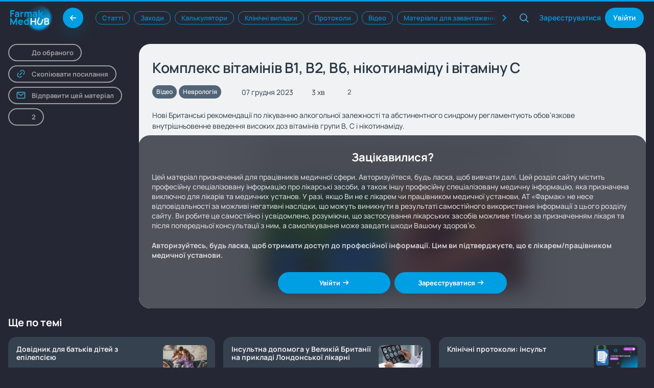

--- FILE ---
content_type: text/html; charset=utf-8
request_url: https://medhubfarmak.com/show/video/kompleks-vitaminiv-b1-b2-b6-nikotinamidu-i-vitaminu-c
body_size: 48266
content:
<!DOCTYPE html><html lang=uk dir=ltr prefix="og: https://ogp.me/ns#"><head><script>window.__INITIAL_STATE__={"app":{"show404":false,"footer":{"width":0,"height":0},"scrollTop":0,"leftDrawerOpen":false,"rightDrawerOpen":false,"cookieConfig":{"system":true,"analytic":true,"view":true,"market":true},"cookieAccepted":true,"isBot":{"name":"Generic Bot","category":"","url":"","producer":{"name":"","url":""}},"isHideHeaderFilters":false},"auth":{"logoutByUser":false},"search":{"showSearch":false,"showSearchMobile":false,"search":"","searchFilter":"","preSearchData":null,"isSearchLoading":false,"isSearchFocused":false},"filters":{"list":{"typeOfContent":[{"id":2,"name":"Статті","slug":"article","value":"article","createdAt":"2023-04-21T00:00:00.000Z","updatedAt":"2025-03-28T16:32:11.464Z","selected":false},{"id":13,"name":"Заходи","slug":"event","value":"event","createdAt":"2023-12-05T10:09:45.039Z","updatedAt":"2025-03-28T16:32:03.867Z","selected":false},{"id":14,"name":"Калькулятори","slug":"calculators","value":"calculators","createdAt":"2025-03-04T08:51:30.223Z","updatedAt":"2025-03-28T14:45:21.690Z","selected":false},{"id":12,"name":"Автори","slug":"author","value":"author","createdAt":"2023-08-20T19:24:47.532Z","updatedAt":"2023-08-20T19:24:50.264Z","selected":false},{"id":7,"name":"Клінічні випадки","slug":"clinical-cases","value":"clinical-cases","createdAt":"2023-04-21T00:00:00.000Z","updatedAt":"2023-07-05T12:42:39.356Z","selected":false},{"id":11,"name":"Протоколи","slug":"protocols","value":"protocols","createdAt":"2023-06-16T10:31:16.303Z","updatedAt":"2023-06-28T07:00:57.830Z","selected":false},{"id":1,"name":"Відео","slug":"video","value":"video","createdAt":"2023-04-21T00:00:00.000Z","updatedAt":"2023-06-06T11:00:23.747Z","selected":false},{"id":8,"name":"Матеріали для завантаження","slug":"download","value":"download","createdAt":"2023-04-21T00:00:00.000Z","updatedAt":"2023-06-06T10:54:45.235Z","selected":false},{"id":9,"name":"Квізи","slug":"quiz","value":"quiz","createdAt":"2023-05-12T10:25:32.574Z","updatedAt":"2023-05-19T07:07:33.284Z","selected":false},{"id":3,"name":"Продукти Фармак","slug":"product","value":"product","createdAt":"2023-04-21T00:00:00.000Z","updatedAt":"2023-04-21T00:00:00.000Z","selected":false}],"targetAudience":[{"id":3,"name":"Лікар","slug":"likar","createdAt":"2023-04-21T00:00:00.000Z","updatedAt":"2023-10-25T18:34:04.753Z","selected":false},{"id":2,"name":"Пацієнт","slug":"paciyent","createdAt":"2023-04-21T00:00:00.000Z","updatedAt":"2023-10-25T18:34:04.805Z","selected":false},{"id":1,"name":"Фармацевт","slug":"farmacevt","createdAt":"2023-04-21T00:00:00.000Z","updatedAt":"2023-10-25T18:34:04.828Z","selected":false}],"direction":[{"id":2,"name":"Алергологія","slug":"alergologiya","createdAt":"2023-02-20T11:59:53.500Z","updatedAt":"2023-10-25T18:34:04.222Z","selected":false},{"id":3,"name":"Анестезіологія","slug":"anesteziologiya","createdAt":"2023-02-20T12:00:00.500Z","updatedAt":"2023-10-25T18:34:04.515Z","selected":false},{"id":4,"name":"Гастроентерологія","slug":"gastroenterologiya","createdAt":"2023-02-20T12:00:33.047Z","updatedAt":"2023-10-25T18:34:03.644Z","selected":false},{"id":5,"name":"Гінекологія","slug":"ginekologiya","createdAt":"2023-02-20T12:00:44.578Z","updatedAt":"2023-10-25T18:34:03.600Z","selected":false},{"id":6,"name":"Дерматологія","slug":"dermatologiya","createdAt":"2023-02-20T12:00:50.957Z","updatedAt":"2023-10-25T18:34:04.079Z","selected":false},{"id":7,"name":"Ендокринологія","slug":"endokrinologiya","createdAt":"2023-02-20T12:00:57.369Z","updatedAt":"2023-10-25T18:34:03.578Z","selected":false},{"id":1,"name":"Інфекційні хвороби","slug":"infekcijni-hvorobi","createdAt":"2023-02-20T12:01:05.267Z","updatedAt":"2023-10-25T18:34:03.665Z","selected":false},{"id":8,"name":"Кардіологія","slug":"kardiologiya","createdAt":"2023-02-20T12:01:19.863Z","updatedAt":"2023-11-14T13:51:23.870Z","selected":false},{"id":9,"name":"Неврологія","slug":"nevrologiya","createdAt":"2023-02-20T12:01:34.281Z","updatedAt":"2023-10-25T18:34:04.462Z","selected":false},{"id":10,"name":"Отоларингологія","slug":"otolaringologiya","createdAt":"2023-02-20T12:01:41.237Z","updatedAt":"2023-10-25T18:34:04.467Z","selected":false},{"id":11,"name":"Офтальмологія","slug":"oftalmologiya","createdAt":"2023-02-20T12:01:47.568Z","updatedAt":"2023-10-25T18:34:03.638Z","selected":false},{"id":12,"name":"Педіатрія","slug":"pediatriya","createdAt":"2023-02-20T12:01:59.078Z","updatedAt":"2023-10-25T18:34:03.680Z","selected":false},{"id":13,"name":"Психіатрія","slug":"psihiatriya","createdAt":"2023-02-20T12:02:13.621Z","updatedAt":"2023-10-25T18:34:03.603Z","selected":false},{"id":19,"name":"Психологія","slug":"psihologiya","createdAt":"2023-06-28T10:08:22.865Z","updatedAt":"2023-10-25T18:34:04.508Z","selected":false},{"id":14,"name":"Пульмонологія","slug":"pulmonologiya","createdAt":"2023-02-20T12:02:21.779Z","updatedAt":"2023-10-25T18:34:04.487Z","selected":false},{"id":15,"name":"Ревматологія","slug":"revmatologiya","createdAt":"2023-02-20T12:02:27.889Z","updatedAt":"2023-10-25T18:34:03.586Z","selected":false},{"id":16,"name":"Терапія","slug":"terapiya","createdAt":"2023-02-20T12:02:33.651Z","updatedAt":"2023-10-25T18:34:03.595Z","selected":false},{"id":17,"name":"Травматологія","slug":"travmatologiya","createdAt":"2023-02-20T12:02:39.706Z","updatedAt":"2023-10-25T18:34:04.468Z","selected":false},{"id":21,"name":"Урологія","slug":"urologiya","createdAt":"2024-03-20T15:39:24.132Z","updatedAt":"2024-03-20T15:39:30.376Z","selected":false},{"id":18,"name":"Фармацевтика","slug":"farmacevtika","createdAt":"2023-02-20T12:02:45.717Z","updatedAt":"2023-10-25T18:34:03.611Z","selected":false},{"id":22,"name":"Хірургія","slug":"hirurgiya","createdAt":"2024-10-04T11:58:13.176Z","updatedAt":"2024-12-10T10:32:09.694Z","selected":false}],"disease":[{"id":430,"name":" Iнші уточнені вірусні інфекційні хвороби центральної нервової системи","slug":"inshi-utochneni-virusni-infekczijni-hvorobi-czentralnoyi-nervovoyi-sistemi","createdAt":"2025-07-10T15:02:54.543Z","updatedAt":"2025-09-29T12:59:19.198Z","selected":false},{"id":391,"name":" Акустична  травма і  втрата слуху","slug":"akustichna-travma-i-vtrata-sluhu","createdAt":"2025-05-26T19:15:55.488Z","updatedAt":"2025-05-30T14:32:24.560Z","selected":false},{"id":390,"name":" Вибухова травма вуха","slug":"vibuhova-travma-vuha","createdAt":"2025-05-26T19:15:32.997Z","updatedAt":"2025-05-30T14:32:28.092Z","selected":false},{"id":190,"name":"2019-nCoV гостра респіраторна хвороба","slug":"2019-n-co-v-gostra-respiratorna-hvoroba","createdAt":"2024-01-08T12:20:45.195Z","updatedAt":"2024-02-19T06:23:15.319Z","selected":false},{"id":441,"name":"COVID-19 ","slug":"covid-19","createdAt":"2025-07-15T13:53:45.640Z","updatedAt":"2025-09-11T06:23:24.125Z","selected":false},{"id":286,"name":"Helicobacter pylori, як причина хвороб, класифікованих в інших рубриках","slug":"helicobacter-pylori-yak-prichina-hvorob-klasifikovanih-v-inshih-rubrikah","createdAt":"2024-10-22T11:04:45.834Z","updatedAt":"2024-11-20T11:01:18.675Z","selected":false},{"id":437,"name":"Iнший уточнений гіпотиреоз","slug":"inshij-utochnenij-gipotireoz","createdAt":"2025-07-15T11:56:05.640Z","updatedAt":"2025-09-29T12:59:08.926Z","selected":false},{"id":429,"name":"Iнші уточнені вірусні енцефаліти","slug":"inshi-utochneni-virusni-enczefaliti","createdAt":"2025-07-10T15:02:21.353Z","updatedAt":"2025-09-29T12:59:12.498Z","selected":false},{"id":313,"name":"Алергічний кон’юктивіт","slug":"alergichnij-kon-yuktivit","createdAt":"2025-01-13T14:32:09.291Z","updatedAt":"2025-01-13T14:32:12.142Z","selected":false},{"id":21,"name":"Алергічний контактний дерматит","slug":"alergichnij-kontaktnij-dermatit","createdAt":"2023-04-21T00:00:00.000Z","updatedAt":"2023-10-25T18:34:04.668Z","selected":false},{"id":407,"name":"Алкогольна поліневропатія","slug":"alkogolna-polinevropatiya","createdAt":"2025-06-09T11:43:47.170Z","updatedAt":"2025-06-09T11:43:48.345Z","selected":false},{"id":230,"name":"Амілоїдоз серця","slug":"amiloyidoz-serdczya","createdAt":"2024-05-27T14:10:00.463Z","updatedAt":"2026-01-15T11:23:05.339Z","selected":false},{"id":476,"name":"Аналгезія","slug":"analgeziya","createdAt":"2025-10-07T08:12:16.740Z","updatedAt":"2025-10-07T08:12:18.027Z","selected":false},{"id":67,"name":"Анафілактичний шок","slug":"anafilaktichnij-shok","createdAt":"2023-06-26T15:00:47.225Z","updatedAt":"2023-10-25T18:34:04.659Z","selected":false},{"id":345,"name":"Ангіоневротичний набряк","slug":"angionevrotichnij-nabryak","createdAt":"2025-03-25T11:34:06.621Z","updatedAt":"2025-03-25T11:34:07.550Z","selected":false},{"id":350,"name":"Анестезія для ендоскопії шлунково-кишкового тракту","slug":"anesteziya-dlya-endoskopiyi-shlunkovo-kishkovogo-traktu","createdAt":"2025-03-28T15:50:28.164Z","updatedAt":"2025-07-23T10:18:20.964Z","selected":false},{"id":419,"name":"Анестезія для пацієнта з ЧМТ","slug":"anesteziya-dlya-pacziyenta-z-ch-mt","createdAt":"2025-07-02T08:41:29.100Z","updatedAt":"2025-09-29T12:59:51.872Z","selected":false},{"id":359,"name":"Анестезія для пацієнтів із хронічним обструктивним захворюванням легень (ХОЗЛ)","slug":"anesteziya-dlya-pacziyentiv-iz-hronichnim-obstruktivnim-zahvoryuvannyam-legen-hozl","createdAt":"2025-04-04T04:57:54.124Z","updatedAt":"2025-09-29T12:59:54.876Z","selected":false},{"id":469,"name":"Анестезія для пацієнтів похилого віку","slug":"anesteziya-dlya-pacziyentiv-pohilogo-viku","createdAt":"2025-09-16T17:20:46.562Z","updatedAt":"2025-09-16T17:20:47.333Z","selected":false},{"id":413,"name":"Анкілозуючий спондиліт","slug":"ankilozuyuchij-spondilit","createdAt":"2025-06-24T11:14:05.481Z","updatedAt":"2025-06-24T11:14:06.323Z","selected":false},{"id":58,"name":"Аногенітальні герпесвірусні інфекції (герпес простий)","slug":"anogenitalni-gerpesvirusni-infekciyi-gerpes-prostij","createdAt":"2023-06-05T07:13:45.010Z","updatedAt":"2023-10-25T18:34:04.689Z","selected":false},{"id":300,"name":"Аносмія","slug":"anosmiya","createdAt":"2024-11-14T11:40:50.726Z","updatedAt":"2024-11-14T11:40:59.465Z","selected":false},{"id":240,"name":"Антибіотикоасоційована діарея","slug":"antibiotikoasoczijovana-diareya","createdAt":"2024-07-02T10:53:55.489Z","updatedAt":"2024-07-02T10:54:15.908Z","selected":false},{"id":2,"name":"Антифосфоліпідний синдром","slug":"antifosfolipidnij-sindrom","createdAt":"2023-04-21T00:00:00.000Z","updatedAt":"2023-10-25T18:33:03.535Z","selected":false},{"id":46,"name":"Апоплексія яєчника","slug":"apopleksiya-yayechnika","createdAt":"2023-05-18T10:21:33.782Z","updatedAt":"2023-10-25T18:34:04.669Z","selected":false},{"id":262,"name":"Артеріальна гіпертензія","slug":"arterialna-gipertenziya","createdAt":"2024-09-11T09:52:16.423Z","updatedAt":"2024-09-11T09:54:23.860Z","selected":false},{"id":196,"name":"Артрози","slug":"artrozi","createdAt":"2024-01-09T12:53:32.801Z","updatedAt":"2024-09-09T08:08:02.007Z","selected":false},{"id":269,"name":"Астенія","slug":"asteniya","createdAt":"2024-10-04T11:19:20.858Z","updatedAt":"2024-11-07T10:45:50.335Z","selected":false},{"id":254,"name":"Астенопія","slug":"astenopiya","createdAt":"2024-08-29T09:31:39.406Z","updatedAt":"2025-08-05T09:13:22.062Z","selected":false},{"id":73,"name":"Астма","slug":"astma","createdAt":"2023-07-10T07:44:51.511Z","updatedAt":"2023-10-25T18:34:04.791Z","selected":false},{"id":251,"name":"Атеросклероз","slug":"ateroskleroz","createdAt":"2024-08-23T09:12:50.194Z","updatedAt":"2024-10-30T11:53:20.723Z","selected":false},{"id":250,"name":"Атеросклеротична хвороба серця","slug":"aterosklerotichna-hvoroba-serczya","createdAt":"2024-08-22T15:02:26.590Z","updatedAt":"2024-10-30T11:52:12.870Z","selected":false},{"id":3,"name":"Атопічний дерматит","slug":"atopichnij-dermatit","createdAt":"2023-04-21T00:00:00.000Z","updatedAt":"2023-10-25T18:34:04.673Z","selected":false},{"id":226,"name":"Ацетонурія","slug":"aczetonuriya","createdAt":"2024-04-23T15:17:22.492Z","updatedAt":"2024-08-30T14:37:05.424Z","selected":false},{"id":442,"name":"Бактеріальна пневмонія неуточнена","slug":"bakterialna-pnevmoniya-neutochnena","createdAt":"2025-07-15T13:54:11.538Z","updatedAt":"2025-09-11T06:23:27.340Z","selected":false},{"id":62,"name":"Бактеріальний вагіноз","slug":"bakterialnij-vaginoz","createdAt":"2023-06-14T07:01:33.534Z","updatedAt":"2023-10-25T18:34:04.618Z","selected":false},{"id":105,"name":"Біль в грудному відділі хребта","slug":"bil-v-grudnomu-viddili-hrebta","createdAt":"2023-08-28T06:30:53.965Z","updatedAt":"2023-10-25T18:33:03.554Z","selected":false},{"id":106,"name":"Біль в нижній ділянці спини","slug":"bil-v-nizhnij-dilyanci-spini","createdAt":"2023-08-28T06:31:16.281Z","updatedAt":"2023-10-25T18:34:04.678Z","selected":false},{"id":4,"name":"Біль та інші стани, пов'язані з жіночими статевими органами та менструальним циклом","slug":"bil-ta-inshi-stani-pov-yazani-z-zhinochimi-statevimi-organami-ta-menstrualnim-cziklom","createdAt":"2023-04-21T00:00:00.000Z","updatedAt":"2024-05-15T10:06:09.062Z","selected":false},{"id":343,"name":"Біль у тазовій області","slug":"bil-u-tazovij-oblasti","createdAt":"2025-03-17T17:29:50.779Z","updatedAt":"2025-03-25T07:15:16.678Z","selected":false},{"id":107,"name":"Біль, не класифікований в інших рубриках","slug":"bil-ne-klasifikovanij-v-inshih-rubrikah","createdAt":"2023-08-28T06:31:43.600Z","updatedAt":"2023-10-25T18:33:03.696Z","selected":false},{"id":169,"name":"Біполярний афективний розлад","slug":"bipolyarnij-afektivnij-rozlad","createdAt":"2023-12-19T14:03:49.670Z","updatedAt":"2024-07-04T07:50:36.880Z","selected":false},{"id":332,"name":"Больовий синдром","slug":"bolovij-sindrom","createdAt":"2025-02-24T17:27:10.791Z","updatedAt":"2025-02-24T17:27:11.726Z","selected":false},{"id":327,"name":"Бронхіт","slug":"bronkhit","createdAt":"2025-01-30T09:20:26.704Z","updatedAt":"2026-01-08T12:47:52.778Z","selected":false},{"id":414,"name":"Бурсит","slug":"bursit","createdAt":"2025-06-24T11:14:49.730Z","updatedAt":"2025-06-24T11:14:50.587Z","selected":false},{"id":448,"name":"Вагітність, пологи та післяпологовий період","slug":"vagitnist-pologi-ta-pislyapologovij-period","createdAt":"2025-07-24T14:30:40.379Z","updatedAt":"2025-07-24T14:30:41.154Z","selected":false},{"id":63,"name":"Вазомоторний та алергічний риніт","slug":"vazomotornij-ta-alergichnij-rinit","createdAt":"2023-06-14T07:44:15.946Z","updatedAt":"2023-10-25T18:33:03.568Z","selected":false},{"id":383,"name":"Великий депресивний розлад","slug":"velikij-depresivnij-rozlad","createdAt":"2025-05-08T13:39:20.065Z","updatedAt":"2025-06-20T12:13:52.315Z","selected":false},{"id":509,"name":"Великі ортопедичні втручання","slug":"veliki-ortopedichni-vtruchannya","createdAt":"2025-12-05T13:31:07.158Z","updatedAt":"2025-12-05T13:31:07.939Z","selected":false},{"id":503,"name":"Венозний тромбоемболізм","slug":"venoznij-tromboembolizm","createdAt":"2025-11-25T12:24:03.961Z","updatedAt":"2025-11-25T12:24:04.947Z","selected":false},{"id":368,"name":"Викривлена носова перегородка","slug":"vikrivlena-nosova-peregorodka","createdAt":"2025-05-02T13:44:56.638Z","updatedAt":"2025-05-02T13:44:57.536Z","selected":false},{"id":209,"name":"Виразка дванадцятипалої кишки","slug":"virazka-dvanadczyatipaloyi-kishki","createdAt":"2024-01-10T17:31:23.567Z","updatedAt":"2024-06-10T07:32:46.988Z","selected":false},{"id":210,"name":"Виразка шлунку","slug":"virazka-shlunku","createdAt":"2024-01-10T17:31:36.975Z","updatedAt":"2024-06-10T07:32:50.732Z","selected":false},{"id":489,"name":"Відкрита рана в області тазо-стегнового суглобу та стегна","slug":"vidkrita-rana-v-oblasti-tazo-stegnovogo-suglobu-ta-stegna","createdAt":"2025-11-10T12:19:28.678Z","updatedAt":"2025-11-10T12:19:29.685Z","selected":false},{"id":482,"name":"Відкрита рана голови","slug":"vidkrita-rana-golovi","createdAt":"2025-11-10T12:17:30.504Z","updatedAt":"2025-11-10T12:17:31.330Z","selected":false},{"id":490,"name":"Відкрита рана гомілки","slug":"vidkrita-rana-gomilki","createdAt":"2025-11-10T12:19:44.111Z","updatedAt":"2025-11-10T12:19:44.966Z","selected":false},{"id":491,"name":"Відкрита рана гомілковостопного суглоба та ступні","slug":"vidkrita-rana-gomilkovostopnogo-sugloba-ta-stupni","createdAt":"2025-11-10T12:22:14.950Z","updatedAt":"2025-11-10T16:07:59.855Z","selected":false},{"id":484,"name":"Відкрита рана грудної клітки","slug":"vidkrita-rana-grudnoyi-klitki","createdAt":"2025-11-10T12:18:08.356Z","updatedAt":"2025-11-10T12:18:09.602Z","selected":false},{"id":485,"name":"Відкрита рана живота, нижньої частини спини і тазу","slug":"vidkrita-rana-zhivota-nizhnoyi-chastini-spini-i-tazu","createdAt":"2025-11-10T12:18:25.237Z","updatedAt":"2025-11-10T12:18:26.296Z","selected":false},{"id":488,"name":"Відкрита рана зап'ястя та кисті","slug":"vidkrita-rana-zap-yastya-ta-kisti","createdAt":"2025-11-10T12:19:11.762Z","updatedAt":"2025-11-10T12:19:12.725Z","selected":false},{"id":487,"name":"Відкрита рана передпліччя","slug":"vidkrita-rana-peredplichchya","createdAt":"2025-11-10T12:18:57.558Z","updatedAt":"2025-11-10T12:18:58.497Z","selected":false},{"id":486,"name":"Відкрита рана плеча та плечового поясу","slug":"vidkrita-rana-plecha-ta-plechovogo-poyasu","createdAt":"2025-11-10T12:18:42.194Z","updatedAt":"2025-11-10T12:18:43.179Z","selected":false},{"id":483,"name":"Відкрита рана шиї","slug":"vidkrita-rana-shiyi","createdAt":"2025-11-10T12:17:51.288Z","updatedAt":"2025-11-10T12:17:53.570Z","selected":false},{"id":5,"name":"Відсутня, мізерна та нечаста менструація","slug":"vidsutnya-mizerna-ta-nechasta-menstruaciya","createdAt":"2023-04-21T00:00:00.000Z","updatedAt":"2023-10-25T18:34:04.650Z","selected":false},{"id":308,"name":"Вірусна екзантема","slug":"virusna-ekzantema","createdAt":"2025-01-09T17:34:05.965Z","updatedAt":"2025-01-09T17:34:07.130Z","selected":false},{"id":47,"name":"Вірусний гепатит","slug":"virusnij-gepatit","createdAt":"2023-06-01T13:11:04.732Z","updatedAt":"2023-10-25T18:33:03.672Z","selected":false},{"id":59,"name":"Вітряна віспа (varіcella)","slug":"vitryana-vispa-varicella","createdAt":"2023-06-05T07:14:01.121Z","updatedAt":"2023-10-25T18:34:04.671Z","selected":false},{"id":521,"name":"Внутрішньосуглобові інʼєкції","slug":"vnutrishnosuglobovi-in-yekcziyi","createdAt":"2026-01-15T11:56:17.411Z","updatedAt":"2026-01-15T11:56:22.178Z","selected":false},{"id":165,"name":"Вторинне злоякісне новоутворення яєчника","slug":"vtorinne-zloyakisne-novoutvorennya-yayechnika","createdAt":"2023-12-13T09:23:39.533Z","updatedAt":"2023-12-13T09:23:40.521Z","selected":false},{"id":206,"name":"Вторинний артрит","slug":"vtorinnij-artrit","createdAt":"2024-01-10T10:49:30.432Z","updatedAt":"2025-05-21T13:26:36.382Z","selected":false},{"id":6,"name":"Вугри","slug":"vugri","createdAt":"2023-04-21T00:00:00.000Z","updatedAt":"2023-10-25T18:34:04.709Z","selected":false},{"id":221,"name":"Галакторея","slug":"galaktoreya","createdAt":"2024-03-01T08:57:19.777Z","updatedAt":"2024-05-15T10:21:41.471Z","selected":false},{"id":439,"name":"Галакторея, не спричинена пологами","slug":"galaktoreya-ne-sprichinena-pologami","createdAt":"2025-07-15T13:14:41.674Z","updatedAt":"2025-09-23T07:05:04.262Z","selected":false},{"id":202,"name":"Гастрит та дуоденіт","slug":"gastrit-ta-duodenit","createdAt":"2024-01-10T06:47:37.783Z","updatedAt":"2024-06-10T07:32:43.134Z","selected":false},{"id":270,"name":"Гастро-езофагеальний рефлюкс ","slug":"gastro-ezofagealnij-reflyuks","createdAt":"2024-10-04T11:58:57.434Z","updatedAt":"2024-11-20T10:56:46.047Z","selected":false},{"id":85,"name":"Геміплегія","slug":"gemiplegiya","createdAt":"2023-08-16T14:28:13.810Z","updatedAt":"2023-10-25T18:34:04.752Z","selected":false},{"id":112,"name":"Генералізований тривожний розлад","slug":"generalizovanij-trivozhnij-rozlad","createdAt":"2023-08-28T15:54:22.851Z","updatedAt":"2023-10-25T18:34:04.702Z","selected":false},{"id":57,"name":"Герпесвірусні (герпес простий) інфекційні хвороби","slug":"gerpesvirusni-gerpes-prostij-infekcijni-hvorobi","createdAt":"2023-06-05T07:13:21.642Z","updatedAt":"2023-10-25T18:34:04.704Z","selected":false},{"id":68,"name":"Гестаційна (зумовлена вагітністю) гіпертензія зі значною протеїнурією","slug":"gestacijna-zumovlena-vagitnistyu-gipertenziya-zi-znachnoyu-proteyinuriyeyu","createdAt":"2023-06-27T09:36:59.804Z","updatedAt":"2023-10-25T18:33:03.439Z","selected":false},{"id":222,"name":"Гінгівіт та хвороби пародонта","slug":"gingivit-ta-hvorobi-parodonta","createdAt":"2024-03-19T16:01:18.167Z","updatedAt":"2024-05-15T10:00:00.038Z","selected":false},{"id":7,"name":"Гіперандрогенізм","slug":"giperandrogenizm","createdAt":"2023-04-21T00:00:00.000Z","updatedAt":"2023-10-25T18:34:04.679Z","selected":false},{"id":399,"name":"Гіперкаліємія","slug":"hiperkaliiemiia","createdAt":"2025-05-29T08:22:30.069Z","updatedAt":"2025-08-05T08:25:22.631Z","selected":false},{"id":304,"name":"Гіперпірексія","slug":"giperpireksiya","createdAt":"2025-01-06T11:41:27.941Z","updatedAt":"2025-02-17T16:06:21.281Z","selected":false},{"id":394,"name":"Гіперплазія передміхурової залози без обструкції","slug":"giperplaziya-peredmihurovoyi-zalozi-bez-obstrukcziyi","createdAt":"2025-05-27T16:11:12.316Z","updatedAt":"2025-05-27T16:11:13.463Z","selected":false},{"id":395,"name":"Гіперплазія передміхурової залози з обструкцією","slug":"giperplaziya-peredmihurovoyi-zalozi-z-obstrukcziyeyu","createdAt":"2025-05-27T16:12:06.181Z","updatedAt":"2025-05-27T16:12:06.962Z","selected":false},{"id":402,"name":"Гіперплазія передміхурової залози з утрудненим сечовипусканням","slug":"giperplaziya-peredmihurovoyi-zalozi-z-utrudnenim-sechovipuskannyam","createdAt":"2025-05-30T14:31:52.557Z","updatedAt":"2025-05-30T14:31:53.371Z","selected":false},{"id":219,"name":"Гіперпролактинемія","slug":"giperprolaktinemiya","createdAt":"2024-03-01T08:56:18.425Z","updatedAt":"2024-05-15T10:21:35.998Z","selected":false},{"id":86,"name":"Гіпертензивна енцефалопатія","slug":"gipertenzivna-encefalopatiya","createdAt":"2023-08-16T14:28:33.398Z","updatedAt":"2023-10-25T18:34:04.714Z","selected":false},{"id":171,"name":"Гіпертонічна хвороба","slug":"gipertonichna-hvoroba","createdAt":"2023-12-20T09:00:44.446Z","updatedAt":"2024-03-14T07:48:57.935Z","selected":false},{"id":70,"name":"Гіпертрофічні зміни шкіри","slug":"gipertrofichni-zmini-shkiri","createdAt":"2023-06-28T07:13:55.683Z","updatedAt":"2023-10-25T18:33:03.722Z","selected":false},{"id":237,"name":"Гіперурикемія без признаків артриту та подагричної хвороби","slug":"giperurikemiya-bez-priznakiv-artritu-ta-podagrichnoyi-hvorobi","createdAt":"2024-06-24T14:47:20.983Z","updatedAt":"2024-08-15T09:59:29.590Z","selected":false},{"id":8,"name":"Гірсутизм","slug":"girsutizm","createdAt":"2023-04-21T00:00:00.000Z","updatedAt":"2023-10-25T18:34:04.639Z","selected":false},{"id":133,"name":"Глаукома","slug":"glaukoma","createdAt":"2023-10-04T13:48:13.185Z","updatedAt":"2023-10-25T18:33:03.476Z","selected":false},{"id":134,"name":"Глаукома при ендокринних хворобах, розладах харчування та порушеннях обміну речовин","slug":"glaukoma-pri-endokrinnih-hvorobah-rozladah-harchuvannya-ta-porushennyah-obminu-rechovin","createdAt":"2023-10-04T13:48:30.340Z","updatedAt":"2023-10-25T18:33:03.469Z","selected":false},{"id":9,"name":"Гніздова алопеція","slug":"gnizdova-alopeciya","createdAt":"2023-04-21T00:00:00.000Z","updatedAt":"2023-10-25T18:33:03.502Z","selected":false},{"id":117,"name":"Гонартроз","slug":"gonartroz","createdAt":"2023-08-29T14:41:40.247Z","updatedAt":"2023-10-25T18:34:04.676Z","selected":false},{"id":471,"name":"Гостра декомпенсована серцева недостатність","slug":"gostra-dekompensovana-serczeva-nedostatnist","createdAt":"2025-09-24T08:23:28.052Z","updatedAt":"2025-09-29T13:00:14.239Z","selected":false},{"id":495,"name":"Гострий бактеріальний менінгіт","slug":"gostrij-bakterialnij-meningit","createdAt":"2025-11-18T15:35:48.416Z","updatedAt":"2025-11-18T15:35:49.132Z","selected":false},{"id":74,"name":"Гострий бронхіт","slug":"gostrij-bronhit","createdAt":"2023-07-10T07:45:23.561Z","updatedAt":"2023-10-25T18:34:05.262Z","selected":false},{"id":156,"name":"Гострий інфаркт міокарда","slug":"gostrij-infarkt-miokarda","createdAt":"2023-11-14T08:24:24.491Z","updatedAt":"2023-11-14T08:24:25.503Z","selected":false},{"id":259,"name":"Гострий коронарний синдром","slug":"gostrij-koronarnij-sindrom","createdAt":"2024-08-31T18:27:19.160Z","updatedAt":"2025-05-13T09:12:59.627Z","selected":false},{"id":159,"name":"Гострий ларингіт та трахеїт","slug":"gostrij-laringit-ta-traheyit","createdAt":"2023-11-30T14:58:55.008Z","updatedAt":"2023-11-30T14:58:55.853Z","selected":false},{"id":160,"name":"Гострий назофарингіт","slug":"gostrij-nazofaringit","createdAt":"2023-11-30T14:59:07.935Z","updatedAt":"2024-01-30T14:10:30.106Z","selected":false},{"id":81,"name":"Гострий обструктивний ларингіт (круп)","slug":"gostrij-obstruktivnij-laringit-krup","createdAt":"2023-07-13T09:15:16.338Z","updatedAt":"2023-10-25T18:34:04.732Z","selected":false},{"id":223,"name":"Гострий риносинусит","slug":"gostrij-rinosinusit","createdAt":"2024-04-15T08:17:00.957Z","updatedAt":"2024-04-15T08:17:04.039Z","selected":false},{"id":150,"name":"Гострий синусит","slug":"gostrijsinusit","createdAt":"2023-10-16T11:57:24.507Z","updatedAt":"2024-01-09T15:22:29.185Z","selected":false},{"id":153,"name":"Гострий тонзиліт","slug":"gostrij-tonzilit","createdAt":"2023-11-10T14:08:22.314Z","updatedAt":"2023-11-10T14:08:24.498Z","selected":false},{"id":172,"name":"Гострий фарингіт","slug":"gostrij-faringit","createdAt":"2023-12-20T11:31:46.422Z","updatedAt":"2024-01-09T15:20:35.942Z","selected":false},{"id":289,"name":"ГРВІ","slug":"grvi","createdAt":"2024-10-23T13:53:17.285Z","updatedAt":"2024-12-13T10:28:28.188Z","selected":false},{"id":75,"name":"ГРЗ ВДШ","slug":"grz-vdsh","createdAt":"2023-07-10T07:45:54.577Z","updatedAt":"2023-10-25T18:34:04.749Z","selected":false},{"id":178,"name":"Грип та пневмонія","slug":"grip-ta-pnevmoniya","createdAt":"2023-12-22T13:20:13.528Z","updatedAt":"2024-02-19T06:23:35.479Z","selected":false},{"id":87,"name":"Деменція при хворобі Альцгеймера","slug":"demenciya-pri-hvorobi-alcgejmera","createdAt":"2023-08-16T14:28:46.497Z","updatedAt":"2023-10-25T18:34:04.840Z","selected":false},{"id":126,"name":"Депресивний епізод","slug":"depresivnij-epizod","createdAt":"2023-09-07T16:04:01.632Z","updatedAt":"2023-10-25T18:34:04.718Z","selected":false},{"id":175,"name":"Депресивний розлад поведінки","slug":"depresivnij-rozlad-povedinki","createdAt":"2023-12-20T12:44:21.187Z","updatedAt":"2024-07-04T07:50:50.545Z","selected":false},{"id":52,"name":"Дерматит та екзема","slug":"dermatit-ta-ekzema","createdAt":"2023-06-02T09:35:13.564Z","updatedAt":"2023-10-25T18:34:04.640Z","selected":false},{"id":317,"name":"Дерматополіміозит","slug":"dermatopolimiozit","createdAt":"2025-01-22T09:09:43.394Z","updatedAt":"2025-07-23T07:16:28.454Z","selected":false},{"id":11,"name":"Дерматофітія","slug":"dermatofitiya","createdAt":"2023-04-21T00:00:00.000Z","updatedAt":"2023-10-25T18:34:04.658Z","selected":false},{"id":135,"name":"Дефекти поля зору","slug":"defekti-polya-zoru","createdAt":"2023-10-04T13:48:41.093Z","updatedAt":"2023-10-25T18:33:03.669Z","selected":false},{"id":183,"name":"Деформуючий остеоартроз","slug":"deformuyuchij-osteoartroz","createdAt":"2024-01-07T13:16:16.389Z","updatedAt":"2024-08-22T10:11:18.612Z","selected":false},{"id":256,"name":"Деякі поточні ускладнення гострого інфаркту міокарду","slug":"deyaki-potochni-uskladnennya-gostrogo-infarktu-miokardu","createdAt":"2024-08-30T12:32:41.261Z","updatedAt":"2024-10-30T11:41:33.520Z","selected":false},{"id":405,"name":"Дизурія","slug":"dizuriya","createdAt":"2025-05-30T14:32:40.591Z","updatedAt":"2025-05-30T14:32:41.342Z","selected":false},{"id":452,"name":"Дилатаційна кардіоміопатія","slug":"dilataczijna-kardiomiopatiya","createdAt":"2025-08-06T06:55:14.319Z","updatedAt":"2025-08-06T06:55:15.162Z","selected":false},{"id":416,"name":"Дисменорея, неуточнена","slug":"dismenoreya-neutochnena","createdAt":"2025-06-24T11:15:36.627Z","updatedAt":"2025-06-24T11:15:37.596Z","selected":false},{"id":241,"name":"Диспепсія","slug":"dispepsiya","createdAt":"2024-07-02T10:54:55.378Z","updatedAt":"2024-07-02T10:54:56.400Z","selected":false},{"id":88,"name":"Дисфазія та афазія","slug":"disfaziya-ta-afaziya","createdAt":"2023-08-16T14:29:00.670Z","updatedAt":"2023-10-25T18:34:04.723Z","selected":false},{"id":310,"name":"Дифузний пневмофіброз","slug":"difuznij-pnevmofibroz","createdAt":"2025-01-09T19:02:18.903Z","updatedAt":"2025-01-09T19:02:20.665Z","selected":false},{"id":296,"name":"Діабетична нейропатія","slug":"diabetichna-nejropatiya","createdAt":"2024-10-29T12:42:22.361Z","updatedAt":"2024-11-20T11:21:33.593Z","selected":false},{"id":113,"name":"Діабетична поліневропатія","slug":"diabetichna-polinevropatiya","createdAt":"2023-08-28T15:54:43.751Z","updatedAt":"2023-10-25T18:34:04.736Z","selected":false},{"id":467,"name":"Діабетичний гастропарез","slug":"diabetichnij-gastroparez","createdAt":"2025-09-03T13:13:06.590Z","updatedAt":"2025-09-03T13:13:07.624Z","selected":false},{"id":208,"name":"Діарея та гастроентерит здогадно інфекційного походження","slug":"diareya-ta-gastroenterit-zdogadno-infekczijnogo-pohodzhennya","createdAt":"2024-01-10T17:28:12.066Z","updatedAt":"2024-06-10T07:32:39.171Z","selected":false},{"id":12,"name":"Доброякісна дисплазія молочної залози","slug":"dobroyakisna-displaziya-molochnoyi-zalozi","createdAt":"2023-04-21T00:00:00.000Z","updatedAt":"2023-10-25T18:33:03.453Z","selected":false},{"id":474,"name":"Доброякісне позиційне запаморочення","slug":"dobroyakisne-poziczijne-zapamorochennya","createdAt":"2025-10-02T07:50:57.814Z","updatedAt":"2025-12-05T07:54:15.920Z","selected":false},{"id":481,"name":"Догляд за хірургічними пов'язками і швами","slug":"doglyad-za-hirurgichnimi-pov-yazkami-i-shvami","createdAt":"2025-11-10T12:17:09.732Z","updatedAt":"2025-11-10T12:17:10.581Z","selected":false},{"id":104,"name":"Дорсалгія","slug":"dorsalgiya","createdAt":"2023-08-28T06:30:27.970Z","updatedAt":"2023-10-25T18:34:04.687Z","selected":false},{"id":273,"name":"Дорсалгія неуточнена","slug":"dorsalgiya-neutochnena","createdAt":"2024-10-04T14:23:51.910Z","updatedAt":"2025-03-25T07:41:16.654Z","selected":false},{"id":271,"name":"Езофагіт","slug":"ezofagit","createdAt":"2024-10-04T11:59:57.832Z","updatedAt":"2024-11-20T10:58:41.556Z","selected":false},{"id":243,"name":"Екзокринна недостатність підшлункової залози","slug":"ekzokrinna-nedostatnist-pidshlunkovoyi-zalozi","createdAt":"2024-07-03T10:44:43.303Z","updatedAt":"2024-08-28T08:42:20.267Z","selected":false},{"id":255,"name":"Емболія та тромбоз артерії","slug":"emboliya-ta-tromboz-arteriyi","createdAt":"2024-08-30T12:32:13.730Z","updatedAt":"2024-11-26T14:31:41.689Z","selected":false},{"id":13,"name":"Емболія та тромбоз інших вен","slug":"emboliya-ta-tromboz-inshih-ven","createdAt":"2023-04-21T00:00:00.000Z","updatedAt":"2023-10-25T18:33:03.770Z","selected":false},{"id":79,"name":"Емфізема","slug":"emfizema","createdAt":"2023-07-11T14:11:24.352Z","updatedAt":"2023-10-25T18:33:03.780Z","selected":false},{"id":14,"name":"Ендометріоз","slug":"endometrioz","createdAt":"2023-04-21T00:00:00.000Z","updatedAt":"2023-10-25T18:34:04.663Z","selected":false},{"id":510,"name":"Ендопротезування колінного суглоба","slug":"endoprotezuvannya-kolinnogo-sugloba","createdAt":"2025-12-05T13:32:15.746Z","updatedAt":"2025-12-05T13:32:16.529Z","selected":false},{"id":511,"name":"Ендопротезування кульшового суглоба","slug":"endoprotezuvannya-kulshovogo-sugloba","createdAt":"2025-12-05T13:32:30.356Z","updatedAt":"2025-12-05T13:32:31.120Z","selected":false},{"id":351,"name":"Ендоскопія верхніх відділів ШКТ","slug":"endoskopiya-verhnih-viddiliv-sh-kt","createdAt":"2025-03-28T15:50:47.146Z","updatedAt":"2025-07-23T10:18:23.961Z","selected":false},{"id":307,"name":"Еозинофільна пневмонія","slug":"eozinofilna-pnevmoniya","createdAt":"2025-01-09T16:55:52.153Z","updatedAt":"2025-01-09T16:55:53.500Z","selected":false},{"id":264,"name":"Епілепсія","slug":"disease","createdAt":"2024-10-03T09:17:40.120Z","updatedAt":"2024-10-04T09:59:55.827Z","selected":false},{"id":392,"name":"Еректильна дисфункція органічного походження","slug":"erektilna-disfunkcziya-organichnogo-pohodzhennya","createdAt":"2025-05-27T16:10:41.310Z","updatedAt":"2025-05-27T16:10:42.507Z","selected":false},{"id":352,"name":"ЕРХПГ","slug":"erhpg","createdAt":"2025-03-28T15:51:05.168Z","updatedAt":"2025-07-23T10:18:26.838Z","selected":false},{"id":197,"name":"Есенціальна (первинна) гіпертонія","slug":"esenczialna-pervinna-gipertoniya","createdAt":"2024-01-09T15:42:35.603Z","updatedAt":"2024-03-28T07:50:25.700Z","selected":false},{"id":15,"name":"Жіноча безплідність","slug":"zhinocha-bezplidnist","createdAt":"2023-04-21T00:00:00.000Z","updatedAt":"2023-10-25T18:33:03.493Z","selected":false},{"id":341,"name":"Загальна анестезія","slug":"zagalna-anesteziya","createdAt":"2025-03-07T06:41:45.985Z","updatedAt":"2025-06-13T09:54:05.864Z","selected":false},{"id":16,"name":"Загрозливий аборт","slug":"zagrozlivij-abort","createdAt":"2023-04-21T00:00:00.000Z","updatedAt":"2023-10-25T18:34:04.695Z","selected":false},{"id":242,"name":"Запалення та закупорення слухової (євстахієвої) труби","slug":"zapalennya-ta-zakuporennya-sluhovoyi-yevstahiyevoyi-trubi","createdAt":"2024-07-02T12:20:30.021Z","updatedAt":"2025-07-22T09:09:13.360Z","selected":false},{"id":17,"name":"Звичний викидень","slug":"zvichnij-vikiden","createdAt":"2023-04-21T00:00:00.000Z","updatedAt":"2023-10-25T18:33:03.478Z","selected":false},{"id":164,"name":"Злоякісне новоутворення яєчника","slug":"zloyakisne-novoutvorennya-yayechnika","createdAt":"2023-12-13T09:23:26.338Z","updatedAt":"2023-12-13T09:23:27.357Z","selected":false},{"id":80,"name":"Злоякісні новоутворення молочної залози","slug":"zloyakisni-novoutvorennya-molochnoyi-zalozi","createdAt":"2023-07-12T08:20:49.417Z","updatedAt":"2023-10-25T18:34:04.759Z","selected":false},{"id":173,"name":"Зовнішній отит","slug":"zovnishnij-otit","createdAt":"2023-12-20T12:38:54.371Z","updatedAt":"2024-01-15T12:05:54.345Z","selected":false},{"id":338,"name":"Інгаляційна анестезія","slug":"ingalyaczijna-anesteziya","createdAt":"2025-03-04T20:00:18.533Z","updatedAt":"2025-03-04T20:00:19.895Z","selected":false},{"id":337,"name":"Індукція загальної анестезії","slug":"indukcziya-zagalnoyi-anesteziyi","createdAt":"2025-03-04T16:24:58.145Z","updatedAt":"2025-03-04T16:24:59.201Z","selected":false},{"id":231,"name":"Інсулінозалежний цукровий діабет","slug":"insulinozalezhnij-czukrovij-diabet","createdAt":"2024-05-28T09:13:38.150Z","updatedAt":"2024-12-13T13:16:09.244Z","selected":false},{"id":320,"name":"Інсулінозалежний цукровий діабет з ураженням нирок","slug":"insulinozalezhnij-czukrovij-diabet-z-urazhennyam-nirok","createdAt":"2025-01-22T10:35:31.301Z","updatedAt":"2025-05-07T11:09:25.008Z","selected":false},{"id":281,"name":"Інсулінонезалежний цукровий діабет","slug":"insulinonezalezhnij-czukrovij-diabet","createdAt":"2024-10-14T06:56:13.780Z","updatedAt":"2024-12-13T13:16:04.836Z","selected":false},{"id":321,"name":"Інсулінонезалежний цукровий діабет з ураженням нирок","slug":"insulinonezalezhnij-czukrovij-diabet-z-urazhennyam-nirok","createdAt":"2025-01-22T10:35:44.428Z","updatedAt":"2025-05-07T11:09:38.978Z","selected":false},{"id":89,"name":"Інсульт, неуточнений як крововилив чи інфаркт","slug":"insult-ne-utochnenij-yak-krovoviliv-chi-infarkt","createdAt":"2023-08-16T14:29:21.019Z","updatedAt":"2024-08-22T15:03:14.327Z","selected":false},{"id":356,"name":"Інтраопераційна гіпертермія","slug":"intraoperaczijna-gipertermiya","createdAt":"2025-03-28T16:26:12.470Z","updatedAt":"2025-05-01T13:46:32.545Z","selected":false},{"id":355,"name":"Інтраопераційна гіпотермія","slug":"intraoperaczijna-gipotermiya","createdAt":"2025-03-28T16:26:01.403Z","updatedAt":"2025-05-01T13:46:28.953Z","selected":false},{"id":90,"name":"Інфаркт головного мозку","slug":"infarkt-golovnogo-mozku","createdAt":"2023-08-16T14:29:35.170Z","updatedAt":"2023-10-25T18:34:04.705Z","selected":false},{"id":365,"name":"Інфекції, що передаються статевим шляхом","slug":"infekcziyi-shho-peredayutsya-statevim-shlyahom","createdAt":"2025-04-24T11:55:51.690Z","updatedAt":"2025-04-24T11:55:52.710Z","selected":false},{"id":293,"name":"Інфекційні ентерити","slug":"infekczijni-enteriti","createdAt":"2024-10-29T11:53:31.091Z","updatedAt":"2024-11-07T10:42:42.168Z","selected":false},{"id":138,"name":"Інфекційні хвороби сльозових залоз","slug":"infekcijni-hvorobi-slozovih-zaloz","createdAt":"2023-10-04T13:49:18.600Z","updatedAt":"2023-10-25T18:33:03.472Z","selected":false},{"id":360,"name":"Інфузійна терапія","slug":"infuzijna-terapiya","createdAt":"2025-04-04T11:56:50.824Z","updatedAt":"2025-05-22T12:10:30.276Z","selected":false},{"id":78,"name":"Інша кропивниця","slug":"insha-kropivnicya","createdAt":"2023-07-10T11:39:06.341Z","updatedAt":"2023-10-25T18:34:04.764Z","selected":false},{"id":76,"name":"Інша хронічна обструктивна хвороба легенів","slug":"insha-hronichna-obstruktivna-hvoroba-legeniv","createdAt":"2023-07-10T07:46:29.363Z","updatedAt":"2023-10-25T18:34:04.734Z","selected":false},{"id":318,"name":"Інше системне ураження сполучноє тканини","slug":"inshe-sistemne-urazhennya-spoluchnoye-tkanini","createdAt":"2025-01-22T09:10:05.733Z","updatedAt":"2025-07-23T07:16:32.459Z","selected":false},{"id":130,"name":"Інше уточнене нетримання сечі (стресове нетримання сечі)","slug":"inshe-utochnene-netrimannya-sechi-stresove-netrimannya-sechi","createdAt":"2023-09-19T06:54:33.332Z","updatedAt":"2023-10-25T18:34:04.748Z","selected":false},{"id":316,"name":"Інший артрит","slug":"inshij-artrit","createdAt":"2025-01-22T09:09:22.939Z","updatedAt":"2025-06-24T11:14:20.573Z","selected":false},{"id":114,"name":"Інший постійний біль","slug":"inshij-postijnij-bil","createdAt":"2023-08-28T15:55:02.641Z","updatedAt":"2023-10-25T18:34:04.776Z","selected":false},{"id":315,"name":"Інший ревмотоїдний артрит","slug":"inshij-revmotoyidnij-artrit","createdAt":"2025-01-22T09:09:03.273Z","updatedAt":"2025-07-23T07:16:22.236Z","selected":false},{"id":244,"name":"Інший хронічний панкреатит","slug":"inshij-hronichnij-pankreatit","createdAt":"2024-07-03T10:45:42.318Z","updatedAt":"2024-08-28T08:42:23.922Z","selected":false},{"id":118,"name":"Інші артрози","slug":"inshi_artrozi","createdAt":"2023-08-29T14:42:30.165Z","updatedAt":"2023-12-27T09:41:51.188Z","selected":false},{"id":211,"name":"Інші бактеріальні харчові отруєння","slug":"inshi-bakterialni-harchovi-otruyennya","createdAt":"2024-01-10T17:31:48.207Z","updatedAt":"2024-06-10T07:32:54.787Z","selected":false},{"id":301,"name":"Інші відхілення від норми показників сечі","slug":"inshi-vidhilennya-vid-normi-pokaznikiv-sechi","createdAt":"2024-11-20T15:58:46.590Z","updatedAt":"2025-03-27T11:57:25.008Z","selected":false},{"id":161,"name":"Інші гострі респіраторні інфекції нижніх дихальних шляхів","slug":"inshi-gostri-respiratorni-infekcziyi-nizhnih-dihalnih-shlyahiv","createdAt":"2023-11-30T15:00:34.076Z","updatedAt":"2023-11-30T15:00:34.817Z","selected":false},{"id":518,"name":"Інші ентезопатії нижньої кінцівки","slug":"inshi-entezopatiyi-nizhnoyi-kinczivki","createdAt":"2025-12-18T10:54:34.351Z","updatedAt":"2025-12-18T10:54:35.245Z","selected":false},{"id":53,"name":"Інші еритематозні стани","slug":"inshi-eritematozni-stani","createdAt":"2023-06-02T09:36:07.120Z","updatedAt":"2023-10-25T18:34:04.735Z","selected":false},{"id":136,"name":"Інші запалення повік","slug":"inshi-zapalennya-povik","createdAt":"2023-10-04T13:48:54.433Z","updatedAt":"2023-10-25T18:33:03.652Z","selected":false},{"id":18,"name":"Інші інтраопераційні та постпроцедурні порушення сечостатевої системи","slug":"inshi-intraoperacijni-ta-postprocedurni-porushennya-sechostatevoyi-sistemi","createdAt":"2023-04-21T00:00:00.000Z","updatedAt":"2023-10-25T18:34:04.596Z","selected":false},{"id":334,"name":"Інші метаболічні порушення","slug":"inshi-metabolichni-porushennya","createdAt":"2025-03-03T13:47:17.177Z","updatedAt":"2025-04-29T08:57:05.155Z","selected":false},{"id":98,"name":"Інші міжхребетні дискові ураження інших відділів","slug":"inshi-mizhhrebetni-diskovi-urazhennya-inshih-viddiliv","createdAt":"2023-08-18T11:51:35.879Z","updatedAt":"2023-10-25T18:34:04.722Z","selected":false},{"id":519,"name":"Інші мононевропатії нижньої кінцівки","slug":"inshi-mononevropatiyi-nizhnoyi-kinczivki","createdAt":"2025-12-18T10:54:51.104Z","updatedAt":"2025-12-18T10:54:51.911Z","selected":false},{"id":42,"name":"Інші незапальні хвороби матки, за винятком шийки матки","slug":"inshi-nezapalni-hvorobi-matki-za-vinyatkom-shijki-matki","createdAt":"2023-04-21T00:00:00.000Z","updatedAt":"2023-10-25T18:33:03.789Z","selected":false},{"id":19,"name":"Інші поверхневі мікози","slug":"inshi-poverhnevi-mikozi","createdAt":"2023-04-21T00:00:00.000Z","updatedAt":"2023-10-25T18:34:04.739Z","selected":false},{"id":305,"name":"Інші порушення обміну вуглеводів","slug":"inshi-porushennya-obminu-vuglevodiv","createdAt":"2025-01-09T09:14:22.940Z","updatedAt":"2025-02-17T16:04:11.647Z","selected":false},{"id":396,"name":"Інші сексуальні розлади, не обумовлені органічними порушеннями або хворобою","slug":"inshi-seksualni-rozladi-ne-obumovleni-organichnimi-porushennyami-abo-hvoroboyu","createdAt":"2025-05-27T16:33:07.667Z","updatedAt":"2025-05-27T16:33:08.519Z","selected":false},{"id":20,"name":"Інші стани, переважно пов’язані з вагітністю, при яких матері потребують допомоги","slug":"inshi-stani-perevazhno-povyazani-z-vagitnistyu-pri-yakih-materi-potrebuyut-dopomogi","createdAt":"2023-04-21T00:00:00.000Z","updatedAt":"2023-10-25T18:34:04.667Z","selected":false},{"id":127,"name":"Інші тривожні розлади","slug":"inshi-trivozhni-rozladi","createdAt":"2023-09-07T16:04:34.908Z","updatedAt":"2023-10-25T18:34:04.686Z","selected":false},{"id":115,"name":"Інші ураження м'яких тканин, не класифіковані в інших рубриках","slug":"inshi-urazhennya-myakih-tkanin-ne-klasifikovani-v-inshih-rubrikah","createdAt":"2023-08-28T15:55:26.623Z","updatedAt":"2023-10-25T18:34:04.707Z","selected":false},{"id":371,"name":"Інші уточнені васкуліти","slug":"nshi-utochneni-vaskuliti","createdAt":"2025-05-02T14:38:09.865Z","updatedAt":"2025-05-02T14:38:10.721Z","selected":false},{"id":492,"name":"Інші уточнені види подальшої хірургічної допомоги","slug":"inshi-utochneni-vidi-podalshoyi-hirurgichnoyi-dopomogi","createdAt":"2025-11-10T13:10:52.708Z","updatedAt":"2025-11-10T13:10:53.612Z","selected":false},{"id":373,"name":"Інші уточнені ревматоїдні артрити","slug":"m06-8-inshi-utochneni-revmatoyidni-artriti","createdAt":"2025-05-02T14:40:55.675Z","updatedAt":"2025-05-02T14:40:58.198Z","selected":false},{"id":158,"name":"Інші форми гострої ішемічної хвороби серця","slug":"inshi-formi-gostroyi-ishemichnoyi-hvorobi-serczya","createdAt":"2023-11-14T08:25:21.271Z","updatedAt":"2023-11-14T08:25:22.487Z","selected":false},{"id":72,"name":"Інші хвороби жовчовивідних шляхів","slug":"inshi-hvorobi-zhovchovividnih-shlyahiv","createdAt":"2023-06-30T08:08:48.660Z","updatedAt":"2023-10-25T18:34:04.729Z","selected":false},{"id":176,"name":"Інші хвороби органів дихання","slug":"inshi-hvorobi-organiv-dihannya","createdAt":"2023-12-20T13:10:29.913Z","updatedAt":"2024-07-11T09:50:38.014Z","selected":false},{"id":48,"name":"Інші хвороби печінки","slug":"inshi-hvorobi-pechinki","createdAt":"2023-06-01T13:11:56.524Z","updatedAt":"2023-10-25T18:34:04.645Z","selected":false},{"id":49,"name":"Інші хвороби підшлункової залози","slug":"inshi-hvorobi-pidshlunkovoyi-zalozi","createdAt":"2023-06-01T13:12:21.772Z","updatedAt":"2023-10-25T18:34:04.631Z","selected":false},{"id":137,"name":"Іридоцикліт","slug":"iridociklit","createdAt":"2023-10-04T13:49:05.625Z","updatedAt":"2023-10-25T18:33:03.460Z","selected":false},{"id":155,"name":"Ішемічна хвороба серця","slug":"ishemichna-hvoroba-serczya","createdAt":"2023-11-14T08:23:47.411Z","updatedAt":"2023-11-14T08:23:49.409Z","selected":false},{"id":1,"name":"Камені нирки і сечоводу","slug":"kameni-nirki-i-sechovodu","createdAt":"2023-04-21T00:00:00.000Z","updatedAt":"2023-10-25T18:34:04.636Z","selected":false},{"id":22,"name":"Кандидоз","slug":"kandidoz","createdAt":"2023-04-21T00:00:00.000Z","updatedAt":"2023-10-25T18:34:04.834Z","selected":false},{"id":162,"name":"Кандидозний стоматит","slug":"kandidoznij-stomatit","createdAt":"2023-11-30T15:00:57.736Z","updatedAt":"2023-11-30T15:00:58.513Z","selected":false},{"id":422,"name":"Кардіогенний шок","slug":"kardiohennyi_shok","createdAt":"2025-07-04T16:13:40.263Z","updatedAt":"2025-11-05T09:12:56.681Z","selected":false},{"id":451,"name":"Кардіоміопатія","slug":"kardiomiopatiya","createdAt":"2025-08-06T06:54:53.597Z","updatedAt":"2025-08-06T06:54:54.445Z","selected":false},{"id":139,"name":"Катаракта","slug":"katarakta","createdAt":"2023-10-04T13:49:28.679Z","updatedAt":"2024-01-10T10:36:21.303Z","selected":false},{"id":246,"name":"Кашлюк","slug":"kashlyuk","createdAt":"2024-07-12T08:00:35.784Z","updatedAt":"2024-07-22T14:46:13.456Z","selected":false},{"id":335,"name":"Кашлюк, спричинений Bordetella pertussis","slug":"kashlyuk-sprichinenij-bordetella-pertussis","createdAt":"2025-03-04T14:00:16.488Z","updatedAt":"2025-04-08T13:02:57.376Z","selected":false},{"id":140,"name":"Кератит","slug":"keratit","createdAt":"2023-10-04T13:49:37.817Z","updatedAt":"2023-10-25T18:33:03.444Z","selected":false},{"id":141,"name":"Кератит і кератокон’юнктивіт при інших інфекційних і паразитарних хворобах, класифікованих в інших рубриках","slug":"keratit-i-keratokonyunktivit-pri-inshih-infekcijnih-i-parazitarnih-hvorobah-klasifikovanih-v-inshih-rubrikah","createdAt":"2023-10-04T13:49:54.323Z","updatedAt":"2023-10-25T18:33:03.750Z","selected":false},{"id":234,"name":"Кістозний фіброз (муковісцидоз)","slug":"kistoznij-fibroz","createdAt":"2024-06-17T12:44:56.541Z","updatedAt":"2024-10-29T07:47:47.978Z","selected":false},{"id":440,"name":"Коклюш, спричинений Bordetella pertussis ","slug":"koklyush-sprichinenij-bordetella-pertussis","createdAt":"2025-07-15T13:53:14.171Z","updatedAt":"2025-09-11T06:23:20.109Z","selected":false},{"id":513,"name":"Коксартроз (артроз тазо-стегнового суглоба)","slug":"koksartroz-artroz-tazo-stegnovogo-sugloba","createdAt":"2025-12-11T09:55:53.930Z","updatedAt":"2025-12-11T09:55:55.034Z","selected":false},{"id":353,"name":"Колоноскопія","slug":"kolonoskopiya","createdAt":"2025-03-28T15:51:28.027Z","updatedAt":"2025-07-23T10:18:30.529Z","selected":false},{"id":82,"name":"Кон'юнктивіт","slug":"konyunktivit","createdAt":"2023-07-13T12:31:55.863Z","updatedAt":"2023-10-25T18:34:04.680Z","selected":false},{"id":458,"name":"Краніотомія","slug":"kraniotomiya","createdAt":"2025-08-26T11:07:36.161Z","updatedAt":"2025-08-26T11:07:36.916Z","selected":false},{"id":23,"name":"Кровотеча в ранні терміни вагітності","slug":"krovotecha-v-ranni-termini-vagitnosti","createdAt":"2023-04-21T00:00:00.000Z","updatedAt":"2023-10-25T18:34:04.751Z","selected":false},{"id":43,"name":"Кровотеча не класифікована в інших рубриках","slug":"krovotecha-ne-klasifikovana-v-inshih-rubrikah","createdAt":"2023-04-29T13:24:32.624Z","updatedAt":"2023-10-25T18:34:04.754Z","selected":false},{"id":24,"name":"Кропивниця","slug":"kropivnicya","createdAt":"2023-04-21T00:00:00.000Z","updatedAt":"2023-10-25T18:34:04.644Z","selected":false},{"id":261,"name":"Ксантелазма","slug":"ksantelazma","createdAt":"2024-09-05T16:40:51.595Z","updatedAt":"2024-09-05T16:40:54.090Z","selected":false},{"id":284,"name":"Лактотрофна аденома гіпофіза (пролактинома)","slug":"laktotrofna-adenoma-gipofiza-prolaktinoma","createdAt":"2024-10-21T10:44:33.964Z","updatedAt":"2024-11-20T09:36:36.345Z","selected":false},{"id":25,"name":"Легенева емболія","slug":"legeneva-emboliya","createdAt":"2023-04-21T00:00:00.000Z","updatedAt":"2023-10-25T18:33:03.659Z","selected":false},{"id":306,"name":"Лікарсько-індукований токсичний гепатит","slug":"likarsko-indukovanij-toksichnij-gepatit","createdAt":"2025-01-09T16:54:38.366Z","updatedAt":"2025-01-09T16:54:39.875Z","selected":false},{"id":303,"name":"Лікування гострого болю","slug":"likuvannya-gostrogo-bolyu","createdAt":"2025-01-06T11:41:05.256Z","updatedAt":"2025-02-17T16:06:17.457Z","selected":false},{"id":346,"name":"Лімфаденопатія","slug":"limfadenopatiya","createdAt":"2025-03-25T11:37:52.693Z","updatedAt":"2025-03-25T11:37:53.587Z","selected":false},{"id":26,"name":"Локалізована склеродермія","slug":"lokalizovana-sklerodermiya","createdAt":"2023-04-21T00:00:00.000Z","updatedAt":"2023-10-25T18:34:04.701Z","selected":false},{"id":185,"name":"Люмбаго з ішиалгією","slug":"lyumbago-z-ishialgiyeyu","createdAt":"2024-01-07T13:16:45.049Z","updatedAt":"2024-08-22T10:11:27.934Z","selected":false},{"id":108,"name":"Люмбаго з ішіасом","slug":"lyumbago-z-ishiasom","createdAt":"2023-08-28T06:32:03.376Z","updatedAt":"2023-10-25T18:33:03.754Z","selected":false},{"id":170,"name":"Маніакальний епізод","slug":"maniakalnij-epizod","createdAt":"2023-12-19T14:04:00.117Z","updatedAt":"2024-07-04T07:50:34.130Z","selected":false},{"id":27,"name":"Медичний аборт","slug":"medichnij-abort","createdAt":"2023-04-21T00:00:00.000Z","updatedAt":"2023-10-25T18:34:04.660Z","selected":false},{"id":28,"name":"Менопауза та клімактеричний стан у жінок","slug":"menopauza-ta-klimakterichnij-stan-u-zhinok","createdAt":"2023-04-21T00:00:00.000Z","updatedAt":"2023-10-25T18:34:04.654Z","selected":false},{"id":415,"name":"Міалгія","slug":"mialgiya","createdAt":"2025-06-24T11:15:01.536Z","updatedAt":"2025-06-24T11:15:02.711Z","selected":false},{"id":125,"name":"Мігрень","slug":"migren","createdAt":"2023-09-06T13:52:33.846Z","updatedAt":"2023-10-25T18:34:04.812Z","selected":false},{"id":29,"name":"Мікози","slug":"mikozi","createdAt":"2023-04-21T00:00:00.000Z","updatedAt":"2023-10-25T18:33:03.599Z","selected":false},{"id":328,"name":"Міксоїдні псевдокісти","slug":"miksoidni_psevdokisty","createdAt":"2025-02-19T10:50:47.390Z","updatedAt":"2025-08-05T08:09:22.952Z","selected":false},{"id":119,"name":"Міозит","slug":"miozit","createdAt":"2023-08-29T14:43:01.568Z","updatedAt":"2023-10-25T18:34:04.690Z","selected":false},{"id":265,"name":"Муковісцидоз","slug":"mukovisczidoz","createdAt":"2024-10-03T14:34:12.092Z","updatedAt":"2024-10-23T10:39:53.743Z","selected":false},{"id":330,"name":"Мультимодальна аналгезія","slug":"multimodalna-analgeziya","createdAt":"2025-02-24T14:30:39.721Z","updatedAt":"2025-02-24T14:30:40.948Z","selected":false},{"id":198,"name":"Набряк легень","slug":"nabryak-legen","createdAt":"2024-01-09T15:43:57.593Z","updatedAt":"2024-03-28T07:50:28.124Z","selected":false},{"id":95,"name":"Набряк мозку","slug":"nabryak-mozku","createdAt":"2023-08-18T11:50:14.923Z","updatedAt":"2023-10-25T18:33:03.714Z","selected":false},{"id":30,"name":"Надмірні, часті та нерегулярні менструації","slug":"nadmirni-chasti-ta-neregulyarni-menstruacziyi","createdAt":"2023-04-21T00:00:00.000Z","updatedAt":"2024-10-14T11:52:23.511Z","selected":false},{"id":84,"name":"Наслідки цереброваскулярних хвороб","slug":"naslidki-cerebrovaskulyarnih-hvorob","createdAt":"2023-08-16T14:27:35.083Z","updatedAt":"2023-10-25T18:34:04.740Z","selected":false},{"id":292,"name":"Неалкогольна жирова хвороба печінки","slug":"nealkogolna-zhirova-hvoroba-pechinki","createdAt":"2024-10-29T11:52:54.471Z","updatedAt":"2024-11-07T10:42:37.808Z","selected":false},{"id":279,"name":"Неалкогольний стеатогепатит (НАСГ)","slug":"nealkogolnij-steatogepatit","createdAt":"2024-10-10T10:37:23.015Z","updatedAt":"2024-11-20T11:20:45.978Z","selected":false},{"id":131,"name":"Невралгія внаслідок оперізувального лишаю","slug":"nevralgiya-vnaslidok-operizuvalnogo-lishayu","createdAt":"2023-09-20T12:10:13.778Z","updatedAt":"2023-10-25T18:34:05.268Z","selected":false},{"id":194,"name":"Невралгія трійчастого нерва","slug":"nevralgiya-trijchastogo-nerva","createdAt":"2024-01-08T17:47:07.445Z","updatedAt":"2024-11-21T12:58:44.196Z","selected":false},{"id":393,"name":"Недостатність генітальної реакції (для еректильної дисфункції психогенного характеру)","slug":"nedostatnist-genitalnoyi-reakcziyi-dlya-erektilnoyi-disfunkcziyi-psihogennogo-harakteru","createdAt":"2025-05-27T16:10:55.388Z","updatedAt":"2025-05-27T16:10:56.263Z","selected":false},{"id":199,"name":"Недостатність лівого шлуночка","slug":"nedostatnist-livogo-shlunochka","createdAt":"2024-01-09T21:48:22.043Z","updatedAt":"2024-03-28T07:50:30.116Z","selected":false},{"id":245,"name":"Недостатність лютеїнової фази","slug":"nedostatnist-lyuteyinovoyi-fazi","createdAt":"2024-07-05T14:52:07.307Z","updatedAt":"2024-09-05T10:14:53.574Z","selected":false},{"id":32,"name":"Незапальні хвороби яєчника, фаллопієвої труби та широкої зв'язки","slug":"nezapalni-hvorobi-yayechnika-fallopiyevoyi-trubi-ta-shirokoyi-zvyazki","createdAt":"2023-04-21T00:00:00.000Z","updatedAt":"2023-10-25T18:34:04.675Z","selected":false},{"id":291,"name":"Нездужання та втомлюваність ","slug":"nezduzhannya-ta-vtomlyuvanist","createdAt":"2024-10-28T10:00:58.202Z","updatedAt":"2024-11-20T11:19:58.604Z","selected":false},{"id":433,"name":"Нейроаксіальна анестезія","slug":"nejroaksialna-anesteziya","createdAt":"2025-07-11T08:47:30.907Z","updatedAt":"2025-12-19T11:00:20.432Z","selected":false},{"id":361,"name":"Нейрокогнітивні розлади","slug":"nejrokognitivni-rozladi","createdAt":"2025-04-05T09:37:37.340Z","updatedAt":"2025-05-20T13:04:54.337Z","selected":false},{"id":436,"name":"Неповне випадіння матки і піхви","slug":"nepovne-vipadinnya-matki-i-pihvi","createdAt":"2025-07-15T07:19:32.532Z","updatedAt":"2025-11-03T11:47:34.031Z","selected":false},{"id":404,"name":"Нетримання сечі, неуточнене","slug":"netrimannya-sechi-neutochnene","createdAt":"2025-05-30T14:32:19.963Z","updatedAt":"2025-05-30T14:32:20.916Z","selected":false},{"id":325,"name":"Неускладнений гіпертензивний криз","slug":"neuskladnenij-gipertenzivnij-kriz","createdAt":"2025-01-29T12:44:58.508Z","updatedAt":"2025-05-07T11:12:08.466Z","selected":false},{"id":109,"name":"Неуточнена ниркова коліка","slug":"neutochnena-nirkova-kolika","createdAt":"2023-08-28T06:32:21.699Z","updatedAt":"2023-10-25T18:34:04.799Z","selected":false},{"id":179,"name":"Неуточнений хронічний бронхіт","slug":"neutochnenij-hronichnij-bronhit","createdAt":"2023-12-22T13:20:49.152Z","updatedAt":"2024-02-21T14:38:22.676Z","selected":false},{"id":263,"name":"Ниркові тубулоінтерстиціальні хвороби","slug":"nirkovi-tubulointersticzialni-hvorobi","createdAt":"2024-09-14T09:52:08.576Z","updatedAt":"2024-11-01T10:49:37.038Z","selected":false},{"id":403,"name":"Нічна поліурія (Ноктурія)","slug":"nichna-poliuriya-nokturiya","createdAt":"2025-05-30T14:32:07.678Z","updatedAt":"2025-05-30T14:32:08.716Z","selected":false},{"id":166,"name":"Новоутворення невизначеного чи невідомого характеру жіночих статевих органів","slug":"novoutvorennya-neviznachenogo-chi-nevidomogo-harakteru-zhinochih-statevih-organiv","createdAt":"2023-12-13T09:24:21.544Z","updatedAt":"2023-12-13T09:24:22.556Z","selected":false},{"id":370,"name":"Нодозний васкуліт неуточнений","slug":"nodoznij-vaskulit-neutochnenij","createdAt":"2025-05-02T14:37:17.113Z","updatedAt":"2025-05-02T14:37:17.953Z","selected":false},{"id":427,"name":"Обмороження","slug":"obmorozhennya","createdAt":"2025-07-08T10:48:46.153Z","updatedAt":"2025-08-15T09:54:35.430Z","selected":false},{"id":453,"name":"Обструктивна гіпертрофічна кардіоміопатія","slug":"obstruktivna-gipertrofichna-kardiomiopatiya","createdAt":"2025-08-06T06:55:42.662Z","updatedAt":"2025-08-06T06:55:43.477Z","selected":false},{"id":290,"name":"Обструктивний бронхіт","slug":"obstruktivnij-bronhit","createdAt":"2024-10-23T14:04:50.411Z","updatedAt":"2024-12-13T10:28:32.264Z","selected":false},{"id":278,"name":"Ожиріння та інші наслідки надлишкового харчування","slug":"ozhirinnya-ta-inshi-naslidki-nadlishkovogo-harchuvannya","createdAt":"2024-10-10T08:55:53.585Z","updatedAt":"2025-02-17T16:04:15.693Z","selected":false},{"id":60,"name":"Оперізувальний лишай (herpes zoster)","slug":"operizuvalnij-lishaj-herpes-zoster","createdAt":"2023-06-05T07:14:17.343Z","updatedAt":"2023-10-25T18:34:04.746Z","selected":false},{"id":426,"name":"Опіки","slug":"opiki","createdAt":"2025-07-08T10:48:28.594Z","updatedAt":"2025-08-15T09:54:31.499Z","selected":false},{"id":195,"name":"Остеоартрит","slug":"osteoartrit","createdAt":"2024-01-09T12:52:59.374Z","updatedAt":"2024-09-09T08:07:57.820Z","selected":false},{"id":205,"name":"Остеонекроз","slug":"osteonekroz","createdAt":"2024-01-10T10:49:10.736Z","updatedAt":"2025-05-21T13:26:32.960Z","selected":false},{"id":122,"name":"Остеохондроз хребта","slug":"osteohondroz-hrebta","createdAt":"2023-09-05T12:08:58.057Z","updatedAt":"2023-10-25T18:34:04.713Z","selected":false},{"id":193,"name":"Остеохондроз хребта неуточнений","slug":"osteohondroz-hrebta-neutochnenij","createdAt":"2024-01-08T16:26:14.432Z","updatedAt":"2024-11-21T12:58:22.889Z","selected":false},{"id":192,"name":"Остеохондроз хребта у дорослих","slug":"osteohondroz-hrebta-u-doroslih","createdAt":"2024-01-08T16:26:05.007Z","updatedAt":"2024-11-21T12:58:17.568Z","selected":false},{"id":239,"name":"Оталгія","slug":"otalgiya","createdAt":"2024-07-01T09:09:51.642Z","updatedAt":"2024-11-14T11:59:47.140Z","selected":false},{"id":473,"name":"Оцінка болю","slug":"oczinka-bolyu","createdAt":"2025-09-30T15:25:47.333Z","updatedAt":"2025-09-30T15:25:48.128Z","selected":false},{"id":466,"name":"Оцінка нервово-мʼязової блокади","slug":"oczinka-nervovo-m-yazovoyi-blokadi","createdAt":"2025-09-02T13:34:27.615Z","updatedAt":"2025-09-02T13:34:28.365Z","selected":false},{"id":143,"name":"Очна гіпертензія","slug":"ochna-gipertenziya","createdAt":"2023-10-04T13:50:15.388Z","updatedAt":"2023-10-25T18:33:03.531Z","selected":false},{"id":96,"name":"Параліч Белла","slug":"paralich-bella","createdAt":"2023-08-18T11:50:49.653Z","updatedAt":"2023-10-25T18:34:04.716Z","selected":false},{"id":322,"name":"Парапроктит","slug":"paraproktit","createdAt":"2025-01-22T12:46:24.177Z","updatedAt":"2025-03-25T09:31:53.567Z","selected":false},{"id":148,"name":"Патологічні стани плаценти","slug":"patologichni-stani-placenti","createdAt":"2023-10-13T06:59:58.273Z","updatedAt":"2023-10-25T18:33:03.490Z","selected":false},{"id":272,"name":"Пептична виразка","slug":"peptichna-virazka","createdAt":"2024-10-04T12:00:25.317Z","updatedAt":"2024-11-20T10:56:57.445Z","selected":false},{"id":283,"name":"Первинна недостатність яєчників","slug":"pervinna-nedostatnist-yayechnikiv","createdAt":"2024-10-14T11:45:27.069Z","updatedAt":"2024-11-20T09:05:37.591Z","selected":false},{"id":298,"name":"Первинна циліарна дискінезія","slug":"pervinna-cziliarna-diskineziya","createdAt":"2024-10-31T11:47:22.305Z","updatedAt":"2024-12-13T13:27:08.214Z","selected":false},{"id":362,"name":"Передопераційний скринінг","slug":"peredoperaczijnij-skrining","createdAt":"2025-04-05T09:37:59.660Z","updatedAt":"2025-05-20T13:04:57.276Z","selected":false},{"id":33,"name":"Передчасні пологи","slug":"peredchasni-pologi","createdAt":"2023-04-21T00:00:00.000Z","updatedAt":"2023-10-25T18:34:04.682Z","selected":false},{"id":512,"name":"Перелом стегнової кістки","slug":"perelom-stegnovoyi-kistki","createdAt":"2025-12-05T13:32:55.882Z","updatedAt":"2025-12-05T13:32:56.663Z","selected":false},{"id":523,"name":"Перелом тазу","slug":"perelom-tazu","createdAt":"2026-01-20T11:09:20.359Z","updatedAt":"2026-01-20T11:09:21.193Z","selected":false},{"id":354,"name":"Периопераційний контроль температури","slug":"perioperaczijnij-kontrol-temperaturi","createdAt":"2025-03-28T16:25:44.638Z","updatedAt":"2025-05-01T13:46:25.017Z","selected":false},{"id":468,"name":"Периопераційні нейрокогнітивні розлади","slug":"perioperaczijni-nejrokognitivni-rozladi","createdAt":"2025-09-16T15:09:12.021Z","updatedAt":"2025-09-16T15:09:12.889Z","selected":false},{"id":357,"name":"Периферичні нервові блокади","slug":"periferichni-nervovi-blokadi","createdAt":"2025-03-28T16:48:25.708Z","updatedAt":"2025-12-19T11:00:25.041Z","selected":false},{"id":472,"name":"Період одужання після лікування перелому","slug":"period-oduzhannya-pislya-likuvannya-perelomu","createdAt":"2025-09-29T12:59:03.649Z","updatedAt":"2025-09-29T12:59:04.649Z","selected":false},{"id":367,"name":"Період одужання після хірургічного втручання","slug":"period-oduzhannya-pislya-hirurgichnogo-vtruchannya","createdAt":"2025-05-02T13:44:22.682Z","updatedAt":"2025-05-02T13:44:23.710Z","selected":false},{"id":282,"name":"Підвищений рівень глюкози в крові","slug":"pidvishhenij-riven-glyukozi-v-krovi","createdAt":"2024-10-14T06:56:50.734Z","updatedAt":"2024-12-13T15:08:16.508Z","selected":false},{"id":336,"name":"Підтримка загальної анестезії","slug":"pidtrimka-zagalnoyi-anesteziyi","createdAt":"2025-03-04T16:24:14.406Z","updatedAt":"2025-03-04T16:24:17.491Z","selected":false},{"id":61,"name":"Піодермія","slug":"piodermiya","createdAt":"2023-06-14T06:38:46.706Z","updatedAt":"2023-10-25T18:33:03.738Z","selected":false},{"id":349,"name":"Післяопераційна нудота та блювота","slug":"pislyaoperaczijna-nudota-ta-blyuvota","createdAt":"2025-03-28T12:45:08.300Z","updatedAt":"2025-07-23T10:22:13.533Z","selected":false},{"id":331,"name":"Післяопераційне тремтіння","slug":"pislyaoperaczijne-tremtinnya","createdAt":"2025-02-24T14:30:58.702Z","updatedAt":"2025-02-24T14:31:00.049Z","selected":false},{"id":54,"name":"Плоский червоний лишай","slug":"ploskij-chervonij-lishaj","createdAt":"2023-06-02T09:36:44.526Z","updatedAt":"2023-10-25T18:34:04.738Z","selected":false},{"id":180,"name":"Пневмонія","slug":"pnevmoniya","createdAt":"2023-12-22T13:21:43.029Z","updatedAt":"2024-02-21T14:38:25.337Z","selected":false},{"id":157,"name":"Повторний інфаркт міокарда","slug":"povtornij-infarkt-miokarda","createdAt":"2023-11-14T08:24:50.220Z","updatedAt":"2023-11-14T08:24:51.331Z","selected":false},{"id":151,"name":"Подагра","slug":"podagra","createdAt":"2023-11-10T08:39:51.293Z","updatedAt":"2023-11-10T14:08:40.545Z","selected":false},{"id":238,"name":"Подагричний артрит","slug":"podagrichnij-artrit","createdAt":"2024-06-24T14:48:03.211Z","updatedAt":"2024-08-15T09:59:37.984Z","selected":false},{"id":406,"name":"Полакіурія","slug":"polakiuriya","createdAt":"2025-05-30T14:32:54.471Z","updatedAt":"2025-05-30T14:32:55.265Z","selected":false},{"id":514,"name":"Поліартроз, коксартроз, гонартроз, інші артрози","slug":"poliartroz-koksartroz-gonartroz-inshi-artrozi","createdAt":"2025-12-18T10:53:06.094Z","updatedAt":"2025-12-18T10:53:07.268Z","selected":false},{"id":149,"name":"Полігідрамніон","slug":"poligidramnion","createdAt":"2023-10-13T07:00:27.230Z","updatedAt":"2023-10-25T18:33:03.545Z","selected":false},{"id":408,"name":"Поліневропатія при інфекційних та паразитарних хворобах","slug":"polinevropatiya-pri-infekczijnih-ta-parazitarnih-hvorobah","createdAt":"2025-06-09T11:44:14.344Z","updatedAt":"2025-06-09T11:44:15.579Z","selected":false},{"id":409,"name":"Поліневропатія при інших токсинах","slug":"polinevropatiya-pri-inshih-toksinah","createdAt":"2025-06-09T11:44:58.912Z","updatedAt":"2025-06-09T11:45:05.051Z","selected":false},{"id":275,"name":"Поліневропатія, не уточнена","slug":"polinevropatiya-ne-utochnena","createdAt":"2024-10-07T07:54:26.478Z","updatedAt":"2025-03-25T07:37:03.379Z","selected":false},{"id":227,"name":"Поліп носа","slug":"polip-nosa","createdAt":"2024-05-07T14:08:07.180Z","updatedAt":"2024-07-22T07:44:09.185Z","selected":false},{"id":91,"name":"Помірне порушення пізнавальної функції органічного генезу","slug":"pomirne-porushennya-piznavalnoyi-funkciyi-organichnogo-genezu","createdAt":"2023-08-16T14:30:04.726Z","updatedAt":"2023-10-25T18:34:04.743Z","selected":false},{"id":220,"name":"Порушення менструального циклу","slug":"porushennya-menstrualnogo-cziklu","createdAt":"2024-03-01T08:56:57.324Z","updatedAt":"2024-05-15T10:21:38.891Z","selected":false},{"id":200,"name":"Порушення обміну ліпопротеїдів та інші ліпідемії","slug":"porushennya-obminu-lipoproteyidiv-ta-inshi-lipidemiyi","createdAt":"2024-01-09T23:54:16.814Z","updatedAt":"2024-08-22T06:09:41.457Z","selected":false},{"id":384,"name":"Порушення сну","slug":"porushennya-snu","createdAt":"2025-05-08T13:40:47.810Z","updatedAt":"2025-06-20T12:13:56.023Z","selected":false},{"id":186,"name":"Порушення цілісності кістки, неуточнене","slug":"porushennya-czilisnosti-kistki-neutochnene","createdAt":"2024-01-07T13:16:52.305Z","updatedAt":"2024-08-22T10:11:32.480Z","selected":false},{"id":247,"name":"Постійний некупіруваний біль","slug":"postijnij-nekupiruvanij-bil","createdAt":"2024-07-18T04:21:50.266Z","updatedAt":"2024-08-06T13:04:08.207Z","selected":false},{"id":257,"name":"Постінфарктний кардіосклероз","slug":"postinfarktnij-kardioskleroz","createdAt":"2024-08-30T12:34:19.781Z","updatedAt":"2024-11-26T14:31:34.429Z","selected":false},{"id":184,"name":"Посттравматичний коксантроз, двосторонній","slug":"posttravmatichnij-koksantroz-dvostoronnij","createdAt":"2024-01-07T13:16:30.255Z","updatedAt":"2024-08-22T10:11:23.157Z","selected":false},{"id":132,"name":"Посттравматичний стресовий розлад","slug":"posttravmatichnij-stresovij-rozlad","createdAt":"2023-10-02T14:05:06.540Z","updatedAt":"2025-01-27T12:24:33.330Z","selected":false},{"id":522,"name":"Прискорене відновлення після операції","slug":"priskorene-vidnovlennya-pislya-operacziyi","createdAt":"2026-01-20T10:40:58.139Z","updatedAt":"2026-01-20T10:40:58.881Z","selected":false},{"id":425,"name":"Пролежні","slug":"prolezhni","createdAt":"2025-07-08T10:48:05.242Z","updatedAt":"2025-08-15T09:54:27.434Z","selected":false},{"id":39,"name":"Простий подразнювальний контактний дерматит","slug":"prostij-podraznyuvalnij-kontaktnij-dermatit","createdAt":"2023-04-21T00:00:00.000Z","updatedAt":"2023-10-25T18:34:04.693Z","selected":false},{"id":77,"name":"Простий та слизовогнійний хронічний бронхіт","slug":"prostij-ta-slizovognijnij-hronichnij-bronhit","createdAt":"2023-07-10T10:48:57.039Z","updatedAt":"2023-10-25T18:34:04.696Z","selected":false},{"id":424,"name":"Прості непроникні рани","slug":"prosti-nepronikni-rani","createdAt":"2025-07-08T10:47:39.317Z","updatedAt":"2025-08-15T09:54:23.742Z","selected":false},{"id":508,"name":"Профілактика ВТЕ","slug":"profilaktika-vte","createdAt":"2025-12-05T13:30:40.087Z","updatedAt":"2025-12-05T13:30:41.144Z","selected":false},{"id":459,"name":"Процедурна седація","slug":"proczedurna-sedacziya","createdAt":"2025-08-26T11:35:27.048Z","updatedAt":"2025-08-26T11:35:27.775Z","selected":false},{"id":41,"name":"Псоріаз","slug":"psoriaz","createdAt":"2023-04-21T00:00:00.000Z","updatedAt":"2023-10-25T18:34:04.665Z","selected":false},{"id":66,"name":"Пухирчатка (пемфігус)","slug":"puhirchatka-pemfigus","createdAt":"2023-06-26T15:00:10.499Z","updatedAt":"2023-10-25T18:34:04.720Z","selected":false},{"id":110,"name":"Радикулопатія","slug":"radikulopatiya","createdAt":"2023-08-28T06:32:38.819Z","updatedAt":"2023-10-25T18:34:04.715Z","selected":false},{"id":507,"name":"Рак простати","slug":"rak-prostati","createdAt":"2025-11-27T08:52:21.195Z","updatedAt":"2025-12-08T15:10:06.348Z","selected":false},{"id":280,"name":"Раніше існуюча гастропатія, викликана НПЗЗ","slug":"ranishe-isnuyucha-gastropatiya-viklikana-npzz","createdAt":"2024-10-10T13:04:30.866Z","updatedAt":"2024-11-20T10:57:11.278Z","selected":false},{"id":92,"name":"Реабілітаційна процедура","slug":"reabilitacijna-procedura","createdAt":"2023-08-16T14:30:14.677Z","updatedAt":"2023-10-25T18:34:04.717Z","selected":false},{"id":203,"name":"Ревматоїдний артрит","slug":"revmatoyidnij-artrit","createdAt":"2024-01-10T09:09:51.581Z","updatedAt":"2025-05-21T12:42:37.903Z","selected":false},{"id":432,"name":"Регіонарна анестезія","slug":"regionarna-anesteziya","createdAt":"2025-07-11T08:46:55.876Z","updatedAt":"2025-12-19T11:00:16.392Z","selected":false},{"id":386,"name":"Резистентна артеріальна гіпертензія","slug":"rezistentna-arterialna-gipertenziya","createdAt":"2025-05-12T09:44:23.714Z","updatedAt":"2025-05-12T09:44:24.630Z","selected":false},{"id":128,"name":"Рекурентний депресивний розлад","slug":"rekurentnij-depresivnij-rozlad","createdAt":"2023-09-07T16:05:09.424Z","updatedAt":"2023-10-25T18:34:04.728Z","selected":false},{"id":348,"name":"Рефрактерний епілептичний статус","slug":"refrakternij-epileptichnij-status","createdAt":"2025-03-28T12:02:02.933Z","updatedAt":"2025-07-23T10:17:33.492Z","selected":false},{"id":319,"name":"Риносинусит ","slug":"rinosinusit-1","createdAt":"2025-01-22T09:45:44.159Z","updatedAt":"2025-05-08T12:17:21.401Z","selected":false},{"id":277,"name":"Розлад вживання алкоголю (згідно DSM-5)","slug":"rozlad-vzhivannya-alkogolyu","createdAt":"2024-10-09T08:27:58.900Z","updatedAt":"2024-10-09T08:28:02.947Z","selected":false},{"id":116,"name":"Розлади сну","slug":"rozladi-snu","createdAt":"2023-08-28T15:55:40.518Z","updatedAt":"2023-10-25T18:34:04.699Z","selected":false},{"id":99,"name":"Розсіяний склероз","slug":"rozsiyanij-skleroz","createdAt":"2023-08-18T11:53:40.812Z","updatedAt":"2023-10-25T18:34:04.684Z","selected":false},{"id":294,"name":"Ротавірусна інфекція","slug":"rotavirusna-infekcziya","createdAt":"2024-10-29T11:54:07.359Z","updatedAt":"2024-11-07T10:42:45.597Z","selected":false},{"id":56,"name":"Свербіж","slug":"sverbizh","createdAt":"2023-06-02T12:51:43.518Z","updatedAt":"2023-10-25T18:34:04.622Z","selected":false},{"id":50,"name":"Себорейний дерматит","slug":"seborejnij-dermatit","createdAt":"2023-06-01T13:13:07.056Z","updatedAt":"2023-10-25T18:33:03.577Z","selected":false},{"id":389,"name":"Седація","slug":"sedacziya-1","createdAt":"2025-05-19T07:04:31.171Z","updatedAt":"2025-05-19T07:04:32.189Z","selected":false},{"id":333,"name":"Седація у відділенні інтенсивної терапії","slug":"sedacziya-u-viddilenni-intensivnoyi-terapiyi","createdAt":"2025-02-28T08:43:51.145Z","updatedAt":"2025-08-26T11:36:22.592Z","selected":false},{"id":314,"name":"Серопозитивний ревматоїдний артрит","slug":"seropozitivnij-revmatoyidnij-artrit","createdAt":"2025-01-22T09:08:43.242Z","updatedAt":"2025-07-23T07:16:54.952Z","selected":false},{"id":372,"name":"Серопозитивний ревматоїдний артрит із системними проявами","slug":"seropozitivnij-revmatoyidnij-artrit-iz-sistemnimi-proyavami","createdAt":"2025-05-02T14:40:15.823Z","updatedAt":"2025-05-02T14:40:16.684Z","selected":false},{"id":181,"name":"Серцева недостатність","slug":"serczeva-nedostatnist","createdAt":"2024-01-07T12:34:26.652Z","updatedAt":"2024-01-07T12:34:27.856Z","selected":false},{"id":182,"name":"Серцева недостатність застійного характеру","slug":"serczeva-nedostatnist-zastijnogo-harakteru","createdAt":"2024-01-07T12:34:39.577Z","updatedAt":"2024-03-28T07:50:32.500Z","selected":false},{"id":421,"name":"Синдром відсутності відрижки","slug":"syndrom_vidsutnosti_vidryzhky","createdAt":"2025-07-04T10:32:17.947Z","updatedAt":"2025-11-27T14:04:29.243Z","selected":false},{"id":249,"name":"Синдром залежності внаслідок вживання алкоголю","slug":"sindrom-zalezhnosti-vnaslidok-vzhivannya-alkogolyu","createdAt":"2024-08-19T11:33:17.905Z","updatedAt":"2024-08-28T07:03:11.098Z","selected":false},{"id":266,"name":"Синдром Золлінгера — Еллісона","slug":"sindrom-zollingera-ellisona","createdAt":"2024-10-03T14:35:01.691Z","updatedAt":"2024-10-23T10:39:56.096Z","selected":false},{"id":97,"name":"Синдром каналу зап'ястка","slug":"sindrom-kanalu-zapyastka","createdAt":"2023-08-18T11:51:13.129Z","updatedAt":"2023-10-25T18:34:04.698Z","selected":false},{"id":295,"name":"Синдром мальабсорбції","slug":"sindrom-malabsorbcziyi","createdAt":"2024-10-29T11:54:38.139Z","updatedAt":"2024-11-07T10:42:50.440Z","selected":false},{"id":129,"name":"Синдром передменструального напруження (ПМДР)","slug":"sindrom-peredmenstrualnogo-napruzhennya-pmdr","createdAt":"2023-09-19T06:53:27.852Z","updatedAt":"2023-10-25T18:34:04.721Z","selected":false},{"id":232,"name":"Синдром подразненого кишечника без діареї","slug":"sindrom-podraznenogo-kishechnika-bez-diareyi","createdAt":"2024-06-10T09:08:28.858Z","updatedAt":"2024-07-02T10:54:25.063Z","selected":false},{"id":233,"name":"Синдром подразненого кишечника з діареєю","slug":"sindrom-podraznenogo-kishechnika-z-diareyeyu","createdAt":"2024-06-10T09:08:48.895Z","updatedAt":"2024-07-02T10:54:29.072Z","selected":false},{"id":236,"name":"Синдром подразненого кишківника","slug":"sindrom-podraznenogo-kishkivnika","createdAt":"2024-06-17T12:47:11.343Z","updatedAt":"2024-08-28T06:51:11.452Z","selected":false},{"id":35,"name":"Синдром полікістозу яєчників","slug":"sindrom-polikistozu-yayechnikiv","createdAt":"2023-04-21T00:00:00.000Z","updatedAt":"2023-10-25T18:34:04.821Z","selected":false},{"id":228,"name":"Синдром респіраторного (дистрес) розладу у новонародженого","slug":"sindrom-respiratornogo-distres-rozladu-u-novonarodzhenogo","createdAt":"2024-05-07T14:08:35.080Z","updatedAt":"2024-07-22T07:38:40.754Z","selected":false},{"id":287,"name":"Синдром Скіттера","slug":"sindrom-skittera","createdAt":"2024-10-23T10:57:28.764Z","updatedAt":"2024-11-14T14:05:30.157Z","selected":false},{"id":144,"name":"Синдром сухого ока","slug":"sindrom-suhogo-oka","createdAt":"2023-10-04T13:50:24.160Z","updatedAt":"2024-02-23T08:30:41.344Z","selected":false},{"id":344,"name":"Синдром хронічного тазового болю","slug":"sindrom-hronichnogo-tazovogo-bolyu","createdAt":"2025-03-17T17:30:14.341Z","updatedAt":"2025-03-25T07:15:22.063Z","selected":false},{"id":494,"name":"Системний червоний вовчак","slug":"sistemnij-chervonij-vovchak","createdAt":"2025-11-13T08:29:26.793Z","updatedAt":"2025-11-13T13:52:56.878Z","selected":false},{"id":369,"name":"Системний червоний вовчак з ураженням органів або систем","slug":"sistemnij-chervonij-vovchak-z-urazhennyam-organiv-abo-sistem","createdAt":"2025-05-02T14:36:52.700Z","updatedAt":"2025-05-02T14:36:53.659Z","selected":false},{"id":309,"name":"Соматичний кашель","slug":"somatichnij-kashel","createdAt":"2025-01-09T17:36:06.591Z","updatedAt":"2025-01-09T17:36:08.038Z","selected":false},{"id":64,"name":"Сонячний опік","slug":"sonyachnij-opik","createdAt":"2023-06-15T08:41:37.937Z","updatedAt":"2023-10-25T18:34:04.656Z","selected":false},{"id":120,"name":"Спастична геміплегія","slug":"spastichna-gemiplegiya","createdAt":"2023-09-05T12:07:16.545Z","updatedAt":"2023-10-25T18:34:04.691Z","selected":false},{"id":121,"name":"Спастична параплегія","slug":"spastichna-paraplegiya","createdAt":"2023-09-05T12:07:48.995Z","updatedAt":"2023-10-25T18:34:04.653Z","selected":false},{"id":69,"name":"Сповільнений ріст та недостатність харчування плоду","slug":"spovilnenij-rist-ta-nedostatnist-harchuvannya-plodu","createdAt":"2023-06-27T09:37:31.451Z","updatedAt":"2023-10-25T18:33:03.763Z","selected":false},{"id":101,"name":"Спондильоз","slug":"spondiloz","createdAt":"2023-08-18T11:55:12.366Z","updatedAt":"2023-10-25T18:34:05.267Z","selected":false},{"id":34,"name":"Спонтанний аборт","slug":"spontannij-abort","createdAt":"2023-04-21T00:00:00.000Z","updatedAt":"2023-10-25T18:34:04.628Z","selected":false},{"id":285,"name":"Стенокардія","slug":"stenokardiya","createdAt":"2024-10-21T12:57:49.220Z","updatedAt":"2025-01-20T12:29:34.370Z","selected":false},{"id":191,"name":"Стиснення нервових корінців та сплетінь при інших дорсопатіях","slug":"stisnennya-nervovih-korincziv-ta-spletin-pri-inshih-dorsopatiyah","createdAt":"2024-01-08T16:25:35.874Z","updatedAt":"2024-11-21T12:58:13.168Z","selected":false},{"id":163,"name":"Стоматит та пов'язані з ним ураження","slug":"stomatit-ta-pov-yazani-z-nim-urazhennya","createdAt":"2023-11-30T15:01:18.685Z","updatedAt":"2023-11-30T15:01:19.747Z","selected":false},{"id":388,"name":"Субдуральний крововилив (гострий) (нетравматичний)","slug":"subduralnij-krovoviliv-gostrij-netravmatichnij","createdAt":"2025-05-15T15:23:57.474Z","updatedAt":"2025-05-15T15:23:59.050Z","selected":false},{"id":93,"name":"Судинна деменція","slug":"sudinna-demenciya","createdAt":"2023-08-16T14:30:26.735Z","updatedAt":"2023-10-25T18:33:03.647Z","selected":false},{"id":516,"name":"Тендиніт, неуточнений","slug":"tendinit-neutochnenij","createdAt":"2025-12-18T10:53:51.829Z","updatedAt":"2025-12-18T10:53:52.586Z","selected":false},{"id":515,"name":"Тендосиновіїт, неуточнений ","slug":"tendosinoviyit-neutochnenij","createdAt":"2025-12-18T10:53:38.538Z","updatedAt":"2025-12-18T10:53:39.353Z","selected":false},{"id":51,"name":"Токсичне ураження печінки","slug":"toksichne-urazhennya-pechinki","createdAt":"2023-06-01T13:13:25.737Z","updatedAt":"2023-10-25T18:34:04.745Z","selected":false},{"id":340,"name":"Тотальна внутрішньовенна анестезія","slug":"totalna-vnutrishnovenna-anesteziya","createdAt":"2025-03-07T06:41:25.946Z","updatedAt":"2025-07-23T10:15:32.069Z","selected":false},{"id":94,"name":"Травми голови","slug":"travmi-golovi","createdAt":"2023-08-16T14:30:41.590Z","updatedAt":"2023-10-25T18:34:04.710Z","selected":false},{"id":45,"name":"Тромбоемболія легеневої артерії (ТЕЛА)","slug":"tromboemboliya-legenevoyi-arteriyi-tela","createdAt":"2023-04-29T13:24:58.000Z","updatedAt":"2023-10-25T18:34:04.655Z","selected":false},{"id":44,"name":"Тромбоз глибоких вен","slug":"tromboz-glibokih-ven","createdAt":"2023-04-29T13:24:44.676Z","updatedAt":"2023-10-25T18:33:03.708Z","selected":false},{"id":258,"name":"Тромбоз передсердя і шлуночку як ускладнення при гострому інфаркті міокарду","slug":"tromboz-peredserdya-i-shlunochku-yak-uskladnennya-pri-gostromu-infarkti-miokardu","createdAt":"2024-08-30T12:34:44.500Z","updatedAt":"2024-11-26T14:31:47.189Z","selected":false},{"id":297,"name":"Туберкульоз","slug":"tuberkuloz","createdAt":"2024-10-29T14:17:47.551Z","updatedAt":"2024-11-14T14:06:14.751Z","selected":false},{"id":36,"name":"Удавані перейми","slug":"udavani-perejmi","createdAt":"2023-04-21T00:00:00.000Z","updatedAt":"2023-10-25T18:34:04.664Z","selected":false},{"id":65,"name":"Укус або ужалення неотруйною комахою або іншими неотруйними членистоногими","slug":"ukus-abo-uzhalennya-neotrujnoyu-komahoyu-abo-inshimi-neotrujnimi-chlenistonogimi","createdAt":"2023-06-15T08:42:29.077Z","updatedAt":"2023-10-25T18:33:03.687Z","selected":false},{"id":276,"name":"Уніполярна резистентна депресія","slug":"unipolyarna-rezistentna-depresiya","createdAt":"2024-10-07T12:44:37.335Z","updatedAt":"2025-01-21T10:13:00.036Z","selected":false},{"id":100,"name":"Ураження ліктьового нерва","slug":"urazhennya-liktovogo-nerva","createdAt":"2023-08-18T11:54:02.712Z","updatedAt":"2023-10-25T18:34:04.703Z","selected":false},{"id":123,"name":"Ураження міжхребетних дисків шийного відділу","slug":"urazhennya-mizhhrebetnih-diskiv-shijnogo-viddilu","createdAt":"2023-09-05T12:09:51.389Z","updatedAt":"2023-10-25T18:34:04.708Z","selected":false},{"id":111,"name":"Ураження нервових корінців та сплетінь","slug":"urazhennya-nervovih-korinciv-ta-spletin","createdAt":"2023-08-28T06:33:03.882Z","updatedAt":"2023-10-25T18:34:04.848Z","selected":false},{"id":102,"name":"Ураження променевого нерва","slug":"urazhennya-promenevogo-nerva","createdAt":"2023-08-18T11:55:40.284Z","updatedAt":"2023-10-25T18:33:03.746Z","selected":false},{"id":145,"name":"Ураження склери і рогівки при хворобах, класифікованих в інших рубриках","slug":"urazhennya-skleri-i-rogivki-pri-hvorobah-klasifikovanih-v-inshih-rubrikah","createdAt":"2023-10-04T13:50:33.856Z","updatedAt":"2024-02-23T08:30:52.721Z","selected":false},{"id":146,"name":"Ураження судинної оболонки ока і сітківки","slug":"urazhennya-sudinnoyi-obolonki-oka-i-sitkivk","createdAt":"2023-10-04T13:50:41.407Z","updatedAt":"2024-01-10T10:36:33.589Z","selected":false},{"id":103,"name":"Ураження трійчастого нерва","slug":"urazhennya-trijchastogo-nerva","createdAt":"2023-08-18T11:57:16.052Z","updatedAt":"2023-10-25T18:34:04.711Z","selected":false},{"id":37,"name":"Уретрит та уретральний синдром","slug":"uretrit-ta-uretralnij-sindrom","createdAt":"2023-04-21T00:00:00.000Z","updatedAt":"2023-10-25T18:33:03.607Z","selected":false},{"id":493,"name":"Ускладнення, пов’язані зі спробою імплантації ембріона","slug":"uskladnennya-pov-yazani-zi-sproboyu-implantacziyi-embriona","createdAt":"2025-11-11T10:59:59.407Z","updatedAt":"2025-11-27T08:26:05.348Z","selected":false},{"id":517,"name":"Фасціїт","slug":"fascziyit","createdAt":"2025-12-18T10:54:19.675Z","updatedAt":"2025-12-18T10:54:20.632Z","selected":false},{"id":216,"name":"Фібриляція і миготіння передсердя (синдром Бувре-Гормана)","slug":"fibrilyacziya-i-migotinnya-peredserdya-sindrom-buvre-gormana","createdAt":"2024-01-11T07:44:05.011Z","updatedAt":"2024-12-17T10:07:13.808Z","selected":false},{"id":268,"name":"Функціональна диспепсія","slug":"funkczionalna-dispepsiya","createdAt":"2024-10-04T10:14:40.480Z","updatedAt":"2024-10-23T11:46:31.950Z","selected":false},{"id":212,"name":"Функціональна діарея","slug":"funkczionalna-diareya","createdAt":"2024-01-10T17:31:58.532Z","updatedAt":"2024-06-10T07:32:58.429Z","selected":false},{"id":260,"name":"Халязіон","slug":"halyazion","createdAt":"2024-09-02T07:39:52.423Z","updatedAt":"2024-09-02T07:39:53.657Z","selected":false},{"id":218,"name":"Хвороба, зумовлена цитомегаловірусом","slug":"hvoroba-zumovlena-czitomegalovirusom","createdAt":"2024-02-29T13:41:58.524Z","updatedAt":"2024-05-29T06:38:57.289Z","selected":false},{"id":147,"name":"Хвороби кон’юнктиви","slug":"hvorobi-kon-yunktivi","createdAt":"2023-10-04T13:50:51.381Z","updatedAt":"2024-02-23T08:31:03.548Z","selected":false},{"id":207,"name":"Хвороби печінки","slug":"hvorobi-pechinki","createdAt":"2024-01-10T11:53:19.313Z","updatedAt":"2024-10-23T10:48:25.293Z","selected":false},{"id":174,"name":"Хвороби середнього вуха і соскоподібного відростка","slug":"hvorobi-serednogo-vuha-i-soskopodibnogo-vidrostka","createdAt":"2023-12-20T12:39:19.341Z","updatedAt":"2024-01-15T12:05:57.144Z","selected":false},{"id":267,"name":"Хірургічні втручання у верхніх відділах ШКТ","slug":"hirurgichni-vtruchannya-u-verhnih-viddilah-sh-kt","createdAt":"2024-10-03T14:35:43.888Z","updatedAt":"2024-10-23T10:40:09.273Z","selected":false},{"id":449,"name":"ХОЗЛ","slug":"khozl","createdAt":"2025-07-29T07:48:56.115Z","updatedAt":"2025-12-05T07:50:44.186Z","selected":false},{"id":71,"name":"Холецистит","slug":"holecistit","createdAt":"2023-06-30T08:08:11.853Z","updatedAt":"2023-10-25T18:34:04.741Z","selected":false},{"id":201,"name":"Хронічна ішемічна хвороба серця","slug":"hronichna-ishemichna-hvoroba-serczya","createdAt":"2024-01-09T23:55:09.670Z","updatedAt":"2024-08-22T06:09:46.314Z","selected":false},{"id":302,"name":"Хронічна обструктивна хвороба легень, неуточнена","slug":"hronichna-obstruktivna-hvoroba-legen-neutochnena","createdAt":"2024-12-06T14:59:47.337Z","updatedAt":"2025-03-03T12:02:19.929Z","selected":false},{"id":214,"name":"Хронічна хвороба нирок","slug":"hronichna-hvoroba-nirok","createdAt":"2024-01-11T07:43:12.607Z","updatedAt":"2025-05-21T13:06:28.582Z","selected":false},{"id":274,"name":"Хронічний біль, не класифікований в інших рубриках","slug":"hronichnij-bil-ne-klasifikovanij-v-inshih-rubrikah","createdAt":"2024-10-04T14:25:03.876Z","updatedAt":"2025-03-25T07:36:35.402Z","selected":false},{"id":299,"name":"Хронічний бронхіт","slug":"hronichnij-bronhit","createdAt":"2024-10-31T11:48:08.281Z","updatedAt":"2024-12-13T13:27:12.754Z","selected":false},{"id":288,"name":"Хронічний кашель","slug":"hronichnij-kashel","createdAt":"2024-10-23T13:52:44.712Z","updatedAt":"2024-12-13T10:28:24.534Z","selected":false},{"id":152,"name":"Хронічний панкреатит","slug":"hronichnij-pankreatit","createdAt":"2023-11-10T10:31:44.272Z","updatedAt":"2023-11-10T11:36:54.078Z","selected":false},{"id":235,"name":"Хронічний панкреатит алкогольної етіології","slug":"hronichnij-pankreatit-alkogolnoyi-etiologiyi","createdAt":"2024-06-17T12:45:37.616Z","updatedAt":"2024-08-28T06:51:06.980Z","selected":false},{"id":470,"name":"Хронічний післяопераційний біль","slug":"hronichnij-pislyaoperaczijnij-bil","createdAt":"2025-09-23T12:05:50.254Z","updatedAt":"2025-12-18T13:13:46.204Z","selected":false},{"id":167,"name":"Хронічний риніт, назофарингіт та фарингіт","slug":"hronichnij-rinit-nazofaringit-ta-faringit","createdAt":"2023-12-19T12:46:58.817Z","updatedAt":"2023-12-19T12:51:23.347Z","selected":false},{"id":224,"name":"Хронічний риносинусит","slug":"hronichnij-rinosinusit","createdAt":"2024-04-15T08:35:07.638Z","updatedAt":"2024-04-15T08:35:25.142Z","selected":false},{"id":177,"name":"Хронічний синусит","slug":"hronichnij-sinusit","createdAt":"2023-12-20T13:11:41.737Z","updatedAt":"2024-01-09T15:22:41.109Z","selected":false},{"id":154,"name":"Хронічний тонзиліт","slug":"hronichnij-tonzilit","createdAt":"2023-11-10T14:09:00.950Z","updatedAt":"2023-11-10T14:09:02.044Z","selected":false},{"id":38,"name":"Хронічний тубулоінтерстиціальний нефрит","slug":"hronichnij-tubulointersticialnij-nefrit","createdAt":"2023-04-21T00:00:00.000Z","updatedAt":"2023-10-25T18:34:04.683Z","selected":false},{"id":217,"name":"Хронічні хвороби мигдаликів та аденоїдів","slug":"hronichni-hvorobi-migdalikiv-ta-adenoyidiv","createdAt":"2024-01-25T08:30:07.317Z","updatedAt":"2024-05-16T12:59:26.529Z","selected":false},{"id":225,"name":"Хронічні хвороби нижніх дихальних шляхів","slug":"hronichni-hvorobi-nizhnih-dihalnih-shlyahiv","createdAt":"2024-04-17T15:10:00.811Z","updatedAt":"2024-04-25T10:24:08.611Z","selected":false},{"id":124,"name":"Цервікалгія","slug":"cervikalgiya","createdAt":"2023-09-05T12:17:25.835Z","updatedAt":"2023-10-25T18:34:04.733Z","selected":false},{"id":40,"name":"Цистит","slug":"cistit","createdAt":"2023-04-21T00:00:00.000Z","updatedAt":"2023-10-25T18:34:04.661Z","selected":false},{"id":213,"name":"Цукровий діабет","slug":"czukrovij-diabet","createdAt":"2024-01-11T07:42:44.155Z","updatedAt":"2024-02-06T11:59:27.391Z","selected":false},{"id":168,"name":"Шизофренія, шизотипові стани та маячні розлади","slug":"shizofreniya-shizotipovi-stani-ta-mayachni-rozladi","createdAt":"2023-12-19T14:03:36.112Z","updatedAt":"2024-07-04T07:50:30.618Z","selected":false},{"id":311,"name":"Ячмінь (гордеолум)","slug":"yachmin_hordeolum","createdAt":"2025-01-10T14:29:07.487Z","updatedAt":"2025-01-22T05:57:08.096Z","selected":false}],"category":[{"id":24,"name":"Міжнародний досвід","slug":"mizhnarodnij-dosvid","createdAt":"2025-09-29T07:23:19.249Z","updatedAt":"2025-09-29T07:25:05.624Z","selected":false},{"id":23,"name":"Добірка матеріалів","slug":"dobirka-materialiv","createdAt":"2025-08-05T08:05:11.528Z","updatedAt":"2025-08-05T08:05:12.370Z","selected":false},{"id":22,"name":"Пакування","slug":"package-qr","createdAt":"2025-07-29T11:17:28.949Z","updatedAt":"2025-07-29T11:25:58.473Z","selected":false},{"id":21,"name":"Медична грамотність","slug":"medichna-gramotnist","createdAt":"2025-03-17T09:21:05.680Z","updatedAt":"2025-03-17T09:21:06.970Z","selected":false},{"id":20,"name":"Навчальні курси","slug":"navchalni-kursi","createdAt":"2025-03-17T09:20:22.303Z","updatedAt":"2025-03-17T09:20:26.036Z","selected":false},{"id":17,"name":"Діагностика","slug":"diagnostika","createdAt":"2023-04-21T00:00:00.000Z","updatedAt":"2023-10-25T18:34:04.651Z","selected":false},{"id":5,"name":"Клінічні випадки","slug":"klinichni-vipadki","createdAt":"2023-04-21T00:00:00.000Z","updatedAt":"2023-10-25T18:34:04.643Z","selected":false},{"id":14,"name":"Матеріали для пацієнтів","slug":"materiali-dlya-paciyentiv","createdAt":"2023-04-21T00:00:00.000Z","updatedAt":"2023-10-25T18:34:04.638Z","selected":false},{"id":13,"name":"Лікарі для фармацевтів","slug":"likari-dlya-farmacevtiv","createdAt":"2023-04-21T00:00:00.000Z","updatedAt":"2023-10-25T18:34:04.626Z","selected":false},{"id":11,"name":"Кар’єра медіа-лікаря","slug":"karyera-media-likarya","createdAt":"2023-04-21T00:00:00.000Z","updatedAt":"2023-10-25T18:34:04.623Z","selected":false},{"id":4,"name":"Настанови та рекомендації","slug":"nastanovi-ta-rekomendaciyi","createdAt":"2023-04-21T00:00:00.000Z","updatedAt":"2023-10-25T18:34:04.621Z","selected":false},{"id":10,"name":"Юридичні поради","slug":"yuridichni-poradi","createdAt":"2023-04-21T00:00:00.000Z","updatedAt":"2023-10-25T18:34:04.619Z","selected":false},{"id":6,"name":"Профілактика","slug":"profilaktika","createdAt":"2023-04-21T00:00:00.000Z","updatedAt":"2023-10-25T18:34:04.611Z","selected":false},{"id":3,"name":"Клінічні дослідження","slug":"klinichni-doslidzhennya","createdAt":"2023-04-21T00:00:00.000Z","updatedAt":"2023-10-25T18:34:04.610Z","selected":false},{"id":2,"name":"Мультидисциплінарні сесії","slug":"multidisciplinarni-sesiyi","createdAt":"2023-04-21T00:00:00.000Z","updatedAt":"2023-10-25T18:34:04.608Z","selected":false},{"id":19,"name":"Підтримка пацієнтів","slug":"pidtrimka-paciyentiv","createdAt":"2023-09-07T15:35:20.864Z","updatedAt":"2023-10-25T18:34:04.604Z","selected":false},{"id":1,"name":"Інновації","slug":"innovaciyi","createdAt":"2023-04-21T00:00:00.000Z","updatedAt":"2023-10-25T18:34:04.603Z","selected":false},{"id":9,"name":"Діджитал лайфхаки","slug":"didzhital-lajfhaki","createdAt":"2023-04-21T00:00:00.000Z","updatedAt":"2023-10-25T18:34:04.597Z","selected":false},{"id":16,"name":"Доступні ліки","slug":"dostupni-liki","createdAt":"2023-04-21T00:00:00.000Z","updatedAt":"2023-10-25T18:34:04.594Z","selected":false},{"id":7,"name":"Лікування","slug":"likuvannya","createdAt":"2023-04-21T00:00:00.000Z","updatedAt":"2023-10-25T18:34:04.593Z","selected":false},{"id":15,"name":"COVID-19","slug":"covid-19","createdAt":"2023-04-21T00:00:00.000Z","updatedAt":"2023-10-25T18:34:04.588Z","selected":false},{"id":18,"name":"Медичні новини","slug":"medichni-novini","createdAt":"2023-08-25T13:45:20.583Z","updatedAt":"2023-10-25T18:34:04.576Z","selected":false},{"id":8,"name":"Війна","slug":"vijna","createdAt":"2023-04-21T00:00:00.000Z","updatedAt":"2023-10-25T18:34:04.559Z","selected":false}],"brand":[{"id":211,"name":" Синдрекс®","slug":"sindreks","createdAt":"2024-08-19T10:45:24.643Z","updatedAt":"2024-08-19T10:45:25.821Z","selected":false},{"id":98,"name":"L-Тироксин-Фармак®","slug":"l-tiroksin-farmak","createdAt":"2023-02-20T12:51:30.596Z","updatedAt":"2023-10-25T18:34:04.581Z","selected":false},{"id":1,"name":"Агнесті®","slug":"agnesti","createdAt":"2023-02-20T12:22:34.391Z","updatedAt":"2023-10-25T18:34:03.648Z","selected":false},{"id":2,"name":"Адажио®","slug":"adazhio","createdAt":"2023-02-20T12:22:43.783Z","updatedAt":"2023-10-25T18:34:04.533Z","selected":false},{"id":212,"name":"Айглімет®","slug":"ajglimet","createdAt":"2024-11-07T08:07:40.371Z","updatedAt":"2025-04-01T09:31:31.619Z","selected":false},{"id":3,"name":"Айгліп®","slug":"ajglip","createdAt":"2023-02-20T12:22:49.727Z","updatedAt":"2023-10-25T18:34:03.619Z","selected":false},{"id":4,"name":"Айлар®","slug":"ajlar","createdAt":"2023-02-20T12:22:55.419Z","updatedAt":"2023-10-25T18:34:04.560Z","selected":false},{"id":205,"name":"Альфа-Бріон®","slug":"alfa-brion","createdAt":"2023-12-13T14:52:33.511Z","updatedAt":"2023-12-13T14:52:41.380Z","selected":false},{"id":5,"name":"Амізон®","slug":"amizon","createdAt":"2023-02-20T12:23:21.011Z","updatedAt":"2023-10-25T18:34:04.565Z","selected":false},{"id":99,"name":"Амізончик ®","slug":"amizonchik","createdAt":"2023-02-20T12:51:50.824Z","updatedAt":"2023-10-25T18:34:03.655Z","selected":false},{"id":229,"name":"Амлодипін","slug":"amlodipin","createdAt":"2025-10-08T09:02:26.769Z","updatedAt":"2025-10-08T09:03:00.834Z","selected":false},{"id":6,"name":"Амлосартан®","slug":"amlosartan","createdAt":"2023-02-20T12:23:28.106Z","updatedAt":"2023-10-25T18:34:04.601Z","selected":false},{"id":7,"name":"Антраль®","slug":"antral","createdAt":"2023-02-20T12:23:34.434Z","updatedAt":"2023-10-25T18:34:04.527Z","selected":false},{"id":8,"name":"Аторвакор®","slug":"atorvakor","createdAt":"2023-02-20T12:23:39.718Z","updatedAt":"2023-10-25T18:34:04.538Z","selected":false},{"id":9,"name":"Бетаспан®","slug":"betaspan","createdAt":"2023-02-20T12:23:45.161Z","updatedAt":"2023-10-25T18:34:04.484Z","selected":false},{"id":10,"name":"Бетофтан®","slug":"betoftan","createdAt":"2023-02-20T12:23:51.771Z","updatedAt":"2023-10-25T18:34:04.579Z","selected":false},{"id":11,"name":"Білагіс®","slug":"bilagis","createdAt":"2023-02-20T12:23:58.418Z","updatedAt":"2023-10-25T18:34:04.590Z","selected":false},{"id":12,"name":"Бісопрол®","slug":"bisoprol","createdAt":"2023-02-20T12:24:06.514Z","updatedAt":"2023-10-25T18:34:04.584Z","selected":false},{"id":13,"name":"Бліс®","slug":"blis","createdAt":"2023-02-20T12:24:13.064Z","updatedAt":"2023-10-25T18:34:04.218Z","selected":false},{"id":204,"name":"Бризаль®","slug":"brizal","createdAt":"2023-10-13T13:30:59.790Z","updatedAt":"2023-10-25T18:34:04.810Z","selected":false},{"id":14,"name":"Бризотон®","slug":"brizoton","createdAt":"2023-02-20T12:24:22.807Z","updatedAt":"2023-10-25T18:34:04.561Z","selected":false},{"id":15,"name":"Бріз-Арт®","slug":"briz-art","createdAt":"2023-02-20T12:24:28.879Z","updatedAt":"2023-10-25T18:34:04.577Z","selected":false},{"id":16,"name":"Бріоніт®","slug":"brionit","createdAt":"2023-02-20T12:24:36.292Z","updatedAt":"2023-10-25T18:34:04.546Z","selected":false},{"id":17,"name":"Бронхалик®","slug":"bronhalik","createdAt":"2023-02-20T12:24:45.075Z","updatedAt":"2023-10-25T18:34:04.553Z","selected":false},{"id":224,"name":"Бусті","slug":"busti","createdAt":"2025-07-08T10:44:55.796Z","updatedAt":"2025-08-15T09:54:40.112Z","selected":false},{"id":18,"name":"Валавір®","slug":"valavir","createdAt":"2023-02-20T12:25:14.759Z","updatedAt":"2023-10-25T18:34:04.483Z","selected":false},{"id":19,"name":"Віаль®","slug":"vial","createdAt":"2023-02-20T12:25:23.426Z","updatedAt":"2023-10-25T18:34:04.592Z","selected":false},{"id":20,"name":"Віаль® Сльоза","slug":"vial-sloza","createdAt":"2023-02-20T12:25:31.053Z","updatedAt":"2023-10-25T18:34:04.642Z","selected":false},{"id":21,"name":"Візілотон®","slug":"viziloton","createdAt":"2023-02-20T12:25:53.678Z","updatedAt":"2023-10-25T18:34:04.072Z","selected":false},{"id":22,"name":"ВізілоТОН® комплекс","slug":"viziloton-kompleks","createdAt":"2023-02-20T12:26:00.771Z","updatedAt":"2023-10-25T18:34:04.635Z","selected":false},{"id":23,"name":"Віс-Нол®","slug":"vis-nol","createdAt":"2023-02-20T12:26:06.620Z","updatedAt":"2023-10-25T18:34:03.659Z","selected":false},{"id":24,"name":"Вітаксон®","slug":"vitakson","createdAt":"2023-02-20T12:26:13.118Z","updatedAt":"2023-10-25T18:34:04.518Z","selected":false},{"id":25,"name":"Гемотран®","slug":"gemotran","createdAt":"2023-02-20T12:26:19.226Z","updatedAt":"2023-10-25T18:34:04.507Z","selected":false},{"id":26,"name":"Геп-Арт®","slug":"gep-art","createdAt":"2023-02-20T12:26:26.206Z","updatedAt":"2023-10-25T18:34:04.512Z","selected":false},{"id":27,"name":"Гепаргін®","slug":"gepargin","createdAt":"2023-02-20T12:26:31.563Z","updatedAt":"2023-10-25T18:34:04.585Z","selected":false},{"id":215,"name":"Гіпноранум®","slug":"gipnoranum","createdAt":"2025-03-04T16:22:41.223Z","updatedAt":"2025-03-04T16:22:42.277Z","selected":false},{"id":28,"name":"Глаутан®","slug":"glautan","createdAt":"2023-02-20T12:26:37.215Z","updatedAt":"2023-10-25T18:34:04.461Z","selected":false},{"id":29,"name":"Гліятон®","slug":"gliyaton","createdAt":"2023-02-20T12:26:43.854Z","updatedAt":"2023-10-25T18:34:04.476Z","selected":false},{"id":30,"name":"Гропівірін®","slug":"gropivirin","createdAt":"2023-02-20T12:26:50.674Z","updatedAt":"2023-10-25T18:34:04.477Z","selected":false},{"id":228,"name":"Данієста®","slug":"daniyesta","createdAt":"2025-10-07T12:09:13.497Z","updatedAt":"2025-10-07T12:12:41.257Z","selected":false},{"id":214,"name":"Дексанест","slug":"deksanest","createdAt":"2025-02-28T08:46:41.526Z","updatedAt":"2025-02-28T08:46:42.367Z","selected":false},{"id":31,"name":"Депос","slug":"depos","createdAt":"2023-02-20T12:26:55.797Z","updatedAt":"2026-01-20T14:59:14.778Z","selected":false},{"id":36,"name":"Дипрофол®ЕДТА","slug":"diprofoledta","createdAt":"2023-02-20T12:27:31.658Z","updatedAt":"2023-10-25T18:34:04.215Z","selected":false},{"id":32,"name":"Діаліпон®","slug":"dialipon","createdAt":"2023-02-20T12:27:01.451Z","updatedAt":"2023-10-25T18:34:04.472Z","selected":false},{"id":33,"name":"Діапірид®","slug":"diapirid","createdAt":"2023-02-20T12:27:07.912Z","updatedAt":"2023-10-25T18:34:04.542Z","selected":false},{"id":34,"name":"Діаформін®","slug":"diaformin","createdAt":"2023-02-20T12:27:18.046Z","updatedAt":"2023-10-25T18:34:04.457Z","selected":false},{"id":35,"name":"Діаформін® SR","slug":"diaformin-sr","createdAt":"2023-02-20T12:27:25.349Z","updatedAt":"2023-10-25T18:34:03.671Z","selected":false},{"id":37,"name":"Дюлок®","slug":"dyulok","createdAt":"2023-02-20T12:27:40.350Z","updatedAt":"2023-10-25T18:34:04.545Z","selected":false},{"id":38,"name":"Евойд®","slug":"evojd","createdAt":"2023-02-20T12:27:45.599Z","updatedAt":"2025-04-25T09:45:04.430Z","selected":false},{"id":39,"name":"Едем®","slug":"edem","createdAt":"2023-02-20T12:27:52.114Z","updatedAt":"2023-10-25T18:34:04.547Z","selected":false},{"id":40,"name":"Едермік®","slug":"edermik","createdAt":"2023-02-20T12:27:58.953Z","updatedAt":"2023-10-25T18:34:04.543Z","selected":false},{"id":41,"name":"Езонекса®","slug":"ezoneksa","createdAt":"2023-02-20T12:28:04.869Z","updatedAt":"2023-10-25T18:34:04.502Z","selected":false},{"id":42,"name":"Еналозид®","slug":"enalozid","createdAt":"2023-02-20T12:28:10.628Z","updatedAt":"2023-10-25T18:34:04.509Z","selected":false},{"id":43,"name":"Епілептал®","slug":"epileptal","createdAt":"2023-02-20T12:28:18.047Z","updatedAt":"2023-10-25T18:34:04.481Z","selected":false},{"id":44,"name":"Естезифін®","slug":"estezifin","createdAt":"2023-02-20T12:28:27.047Z","updatedAt":"2023-10-25T18:34:04.230Z","selected":false},{"id":45,"name":"Зіпелор®","slug":"zipelor","createdAt":"2023-02-20T12:28:33.993Z","updatedAt":"2023-10-25T18:34:04.500Z","selected":false},{"id":46,"name":"Золмігрен®","slug":"zolmigren","createdAt":"2023-02-20T12:28:41.993Z","updatedAt":"2023-10-25T18:34:04.540Z","selected":false},{"id":208,"name":"ІзіФрі®","slug":"izi-fri","createdAt":"2024-04-17T14:54:16.062Z","updatedAt":"2024-04-17T14:54:47.124Z","selected":false},{"id":47,"name":"Інжеста®","slug":"inzhesta","createdAt":"2023-02-20T12:28:54.362Z","updatedAt":"2023-10-25T18:34:04.474Z","selected":false},{"id":221,"name":"Інтубан®","slug":"intuban","createdAt":"2025-06-13T09:55:46.281Z","updatedAt":"2025-06-13T09:55:47.381Z","selected":false},{"id":48,"name":"Ітракон®","slug":"itrakon","createdAt":"2023-02-20T12:29:02.666Z","updatedAt":"2023-10-25T18:34:04.517Z","selected":false},{"id":207,"name":"Каберлат®","slug":"kaberlat","createdAt":"2024-03-01T08:55:39.644Z","updatedAt":"2024-03-01T08:55:40.737Z","selected":false},{"id":49,"name":"Кардісейв®","slug":"kardisejv","createdAt":"2023-02-20T12:29:09.752Z","updatedAt":"2023-10-25T18:34:04.522Z","selected":false},{"id":50,"name":"Квайт®","slug":"kvajt","createdAt":"2023-02-20T12:29:15.340Z","updatedAt":"2023-10-25T18:34:04.498Z","selected":false},{"id":51,"name":"Кейвер®","slug":"kejver","createdAt":"2023-02-20T12:29:21.146Z","updatedAt":"2023-10-25T18:34:04.479Z","selected":false},{"id":223,"name":"Кордерія","slug":"korderiya","createdAt":"2025-07-08T10:32:00.669Z","updatedAt":"2025-07-23T10:28:33.430Z","selected":false},{"id":206,"name":"Корсар®","slug":"korsar","createdAt":"2024-02-27T13:56:23.194Z","updatedAt":"2024-02-27T13:57:42.404Z","selected":false},{"id":52,"name":"Лактіалє®","slug":"laktialye","createdAt":"2023-02-20T12:29:26.462Z","updatedAt":"2023-10-25T18:34:04.510Z","selected":false},{"id":53,"name":"Ламікон®","slug":"lamikon","createdAt":"2023-02-20T12:29:33.049Z","updatedAt":"2023-10-25T18:34:04.513Z","selected":false},{"id":54,"name":"Ланотан®","slug":"lanotan","createdAt":"2023-02-20T12:29:39.750Z","updatedAt":"2023-10-25T18:34:04.532Z","selected":false},{"id":55,"name":"Лерканія®","slug":"lerkaniya","createdAt":"2023-02-20T12:29:46.224Z","updatedAt":"2023-10-25T18:34:04.470Z","selected":false},{"id":56,"name":"Лізак®","slug":"lizak","createdAt":"2023-02-20T12:29:52.001Z","updatedAt":"2023-10-25T18:34:04.632Z","selected":false},{"id":57,"name":"Ліквестія®","slug":"likvestiya","createdAt":"2023-02-20T12:29:58.128Z","updatedAt":"2023-10-25T18:34:04.617Z","selected":false},{"id":58,"name":"Ліра®","slug":"lira","createdAt":"2023-02-20T12:30:04.704Z","updatedAt":"2023-10-25T18:34:04.485Z","selected":false},{"id":59,"name":"Маріта","slug":"marita","createdAt":"2023-02-20T12:30:15.825Z","updatedAt":"2023-10-25T18:34:04.491Z","selected":false},{"id":218,"name":"Моксонідин-Фармак","slug":"moksonidin-farmak","createdAt":"2025-05-12T09:43:00.490Z","updatedAt":"2025-05-12T09:43:01.490Z","selected":false},{"id":60,"name":"Молескін®","slug":"moleskin","createdAt":"2023-02-20T12:30:22.063Z","updatedAt":"2023-10-25T18:34:04.552Z","selected":false},{"id":61,"name":"Назоферон®","slug":"nazoferon","createdAt":"2023-02-20T12:30:27.711Z","updatedAt":"2023-10-25T18:34:04.503Z","selected":false},{"id":62,"name":"Небуломакс®","slug":"nebulomaks","createdAt":"2023-02-20T12:30:36.100Z","updatedAt":"2023-10-25T18:34:04.499Z","selected":false},{"id":63,"name":"Нефам®","slug":"nefam","createdAt":"2023-02-20T12:47:49.480Z","updatedAt":"2023-10-25T18:34:04.615Z","selected":false},{"id":64,"name":"Огранія®","slug":"ograniya","createdAt":"2023-02-20T12:47:56.551Z","updatedAt":"2023-10-25T18:34:04.535Z","selected":false},{"id":65,"name":"Окомікс®","slug":"okomiks","createdAt":"2023-02-20T12:48:07.341Z","updatedAt":"2023-10-25T18:34:04.529Z","selected":false},{"id":66,"name":"Памп®","slug":"pamp","createdAt":"2023-02-20T12:48:13.700Z","updatedAt":"2023-10-25T18:34:04.519Z","selected":false},{"id":210,"name":"Панжест®","slug":"panzhest","createdAt":"2024-06-17T12:47:59.113Z","updatedAt":"2024-06-17T12:48:01.204Z","selected":false},{"id":67,"name":"Пектолван®","slug":"pektolvan","createdAt":"2023-02-20T12:48:19.445Z","updatedAt":"2023-10-25T18:34:04.630Z","selected":false},{"id":68,"name":"Пелорсін®","slug":"pelorsin","createdAt":"2023-02-20T12:48:24.877Z","updatedAt":"2023-10-25T18:34:04.523Z","selected":false},{"id":69,"name":"Піколакс®","slug":"pikolaks","createdAt":"2023-02-20T12:48:30.040Z","updatedAt":"2023-10-25T18:34:04.528Z","selected":false},{"id":219,"name":"Пінап","slug":"pinap","createdAt":"2025-05-27T16:14:11.413Z","updatedAt":"2025-05-27T16:14:12.385Z","selected":false},{"id":213,"name":"Прайд®","slug":"prajd","createdAt":"2025-01-06T11:42:11.100Z","updatedAt":"2025-01-06T11:42:12.649Z","selected":false},{"id":216,"name":"Прескор®","slug":"preskor","createdAt":"2025-03-28T14:55:14.772Z","updatedAt":"2025-03-28T14:55:16.767Z","selected":false},{"id":70,"name":"Пшик®","slug":"pshik","createdAt":"2023-02-20T12:48:39.408Z","updatedAt":"2023-10-25T18:34:04.534Z","selected":false},{"id":71,"name":"Рамізес®","slug":"ramizes","createdAt":"2023-02-20T12:48:47.550Z","updatedAt":"2023-10-25T18:34:04.634Z","selected":false},{"id":72,"name":"Рамізес® Ком","slug":"ramizes-kom","createdAt":"2023-02-20T12:48:56.416Z","updatedAt":"2023-10-25T18:34:04.525Z","selected":false},{"id":73,"name":"Рапіра®","slug":"rapira","createdAt":"2023-02-20T12:49:02.346Z","updatedAt":"2023-10-25T18:34:04.539Z","selected":false},{"id":74,"name":"Рафт","slug":"raft","createdAt":"2023-02-20T12:49:08.426Z","updatedAt":"2025-04-09T07:28:55.327Z","selected":false},{"id":75,"name":"Ремесулід® Рапід","slug":"remesulid-rapid","createdAt":"2023-02-20T12:49:14.917Z","updatedAt":"2023-10-25T18:34:04.516Z","selected":false},{"id":76,"name":"Риназолін®","slug":"rinazolin","createdAt":"2023-02-20T12:49:22.753Z","updatedAt":"2023-10-25T18:34:04.583Z","selected":false},{"id":77,"name":"Ринт назальний спрей®","slug":"rint-nazalnij-sprej","createdAt":"2023-02-20T12:49:28.551Z","updatedAt":"2023-10-25T18:34:04.575Z","selected":false},{"id":217,"name":"Рофітіс","slug":"rofitis","createdAt":"2025-04-08T12:37:01.204Z","updatedAt":"2025-04-08T12:37:02.607Z","selected":false},{"id":78,"name":"Саргін®","slug":"sargin","createdAt":"2023-02-20T12:49:33.792Z","updatedAt":"2023-10-25T18:34:04.531Z","selected":false},{"id":79,"name":"Синудафен®","slug":"sinudafen","createdAt":"2023-02-20T12:49:38.993Z","updatedAt":"2023-10-25T18:34:04.549Z","selected":false},{"id":80,"name":"Сінарта®","slug":"sinarta","createdAt":"2023-02-20T12:49:45.351Z","updatedAt":"2023-10-25T18:34:04.557Z","selected":false},{"id":226,"name":"Сінторікс","slug":"sintoriks","createdAt":"2025-07-15T11:57:23.250Z","updatedAt":"2026-01-21T09:10:24.205Z","selected":false},{"id":225,"name":"Соліфенацин","slug":"solifenaczin","createdAt":"2025-07-15T07:20:39.241Z","updatedAt":"2025-08-28T13:08:30.146Z","selected":false},{"id":81,"name":"Сонобарбовал®","slug":"sonobarboval","createdAt":"2023-02-20T12:49:51.132Z","updatedAt":"2023-10-25T18:34:04.605Z","selected":false},{"id":82,"name":"Спарк®","slug":"spark","createdAt":"2023-02-20T12:49:56.845Z","updatedAt":"2023-10-25T18:34:04.558Z","selected":false},{"id":209,"name":"Спарклін","slug":"sparklin","createdAt":"2024-05-20T10:52:39.569Z","updatedAt":"2024-05-20T10:52:41.216Z","selected":false},{"id":222,"name":"Таффа®","slug":"taffa","createdAt":"2025-06-24T11:12:33.570Z","updatedAt":"2025-06-24T11:12:34.916Z","selected":false},{"id":83,"name":"Токката®","slug":"tokkata","createdAt":"2023-02-20T12:50:01.773Z","updatedAt":"2023-10-25T18:34:04.556Z","selected":false},{"id":84,"name":"Торсид®","slug":"torsid","createdAt":"2023-02-20T12:50:10.251Z","updatedAt":"2023-10-25T18:34:04.602Z","selected":false},{"id":85,"name":"Тромбонет® -Фармак","slug":"trombonet-farmak","createdAt":"2023-02-20T12:50:16.240Z","updatedAt":"2023-10-25T18:34:04.589Z","selected":false},{"id":86,"name":"Уронефрон®","slug":"uronefron","createdAt":"2023-02-20T12:50:21.746Z","updatedAt":"2023-10-25T18:34:04.568Z","selected":false},{"id":87,"name":"Фармадол®","slug":"farmadol","createdAt":"2023-02-20T12:50:27.236Z","updatedAt":"2023-10-25T18:34:04.580Z","selected":false},{"id":88,"name":"Фармасулін®","slug":"farmasulin","createdAt":"2023-02-20T12:50:32.936Z","updatedAt":"2023-10-25T18:34:04.564Z","selected":false},{"id":89,"name":"Фленокс®","slug":"flenoks","createdAt":"2023-02-20T12:50:38.542Z","updatedAt":"2023-10-25T18:34:04.587Z","selected":false},{"id":90,"name":"Флубрікс®","slug":"flubriks","createdAt":"2023-02-20T12:50:43.780Z","updatedAt":"2023-10-25T18:34:04.629Z","selected":false},{"id":91,"name":"Флутафарм® Феміна","slug":"flutafarm-femina","createdAt":"2023-02-20T12:50:51.615Z","updatedAt":"2023-10-25T18:34:04.567Z","selected":false},{"id":220,"name":"Фолатін","slug":"folatin","createdAt":"2025-06-06T10:37:49.407Z","updatedAt":"2025-06-06T10:37:51.012Z","selected":false},{"id":92,"name":"Форінекс®","slug":"forineks","createdAt":"2023-02-20T12:50:57.245Z","updatedAt":"2023-10-25T18:34:04.554Z","selected":false},{"id":93,"name":"Фрейм®","slug":"frejm","createdAt":"2023-02-20T12:51:02.806Z","updatedAt":"2023-10-25T18:34:04.544Z","selected":false},{"id":94,"name":"Фрівей®","slug":"frivej","createdAt":"2023-02-20T12:51:08.227Z","updatedAt":"2023-10-25T18:34:04.637Z","selected":false},{"id":203,"name":"Фумарта®","slug":"fumarta","createdAt":"2023-06-30T09:13:07.664Z","updatedAt":"2023-10-25T18:33:45.529Z","selected":false},{"id":95,"name":"Хепілор®","slug":"hepilor","createdAt":"2023-02-20T12:51:13.547Z","updatedAt":"2023-10-25T18:34:04.616Z","selected":false},{"id":96,"name":"Ципрофарм® Декс","slug":"ciprofarm-deks","createdAt":"2023-02-20T12:51:18.997Z","updatedAt":"2023-10-25T18:34:04.606Z","selected":false},{"id":97,"name":"Цитомоксан®","slug":"citomoksan","createdAt":"2023-02-20T12:51:25.105Z","updatedAt":"2023-10-25T18:34:04.614Z","selected":false}]},"count":{},"loaded":true,"isOnlyDraft":false,"isOnlyInvisible":false,"isOnlyPublic":false,"eventType":null,"eventKind":null},"product":{"isLoadingItem":false,"item":{"id":506,"slug":"kompleks-vitaminiv-b1-b2-b6-nikotinamidu-i-vitaminu-c","title":" Комплекс вітамінів B1, B2, B6, нікотинаміду і вітаміну C","previewDescription":"\u003Cp\u003EНові Британські рекомендації по лікуванню алкогольної залежності та абстинентного синдрому регламентують обов’язкове внутрішньовенне введення високих доз вітамінів групи B, С і нікотинаміду.&nbsp;\u003C\u002Fp\u003E","isPro":true,"isPromo":false,"timeToRead":"3 хв","selfMedication":false,"promoNumber":null,"createdAt":"2024-01-24T10:51:04.896Z","updatedAt":"2026-01-22T07:00:16.148Z","publishedAt":"2024-01-24T11:40:09.543Z","sitemap_exclude":false,"createdAtDate":"2023-12-07T08:00:00.000Z","isVisible":true,"views":"245","template":null,"previewImage":{"id":6233,"url":"https:\u002F\u002Fres.cloudinary.com\u002Fmedhubfarmak\u002Fimage\u002Fupload\u002Fv1\u002Fstrapi\u002FSindrex_videocover_8634e5952c.jpg","name":"Sindrex_videocover.jpg","ext":".jpg","provider":"cloudinary","provider_metadata":{"public_id":"strapi\u002FSindrex_videocover_8634e5952c","resource_type":"image"}},"typeOfContent":{"id":1,"name":"Відео","value":"video"},"targetAudience":[],"direction":[{"id":9,"name":"Неврологія","slug":"nevrologiya"},{"id":13,"name":"Психіатрія","slug":"psihiatriya"},{"id":16,"name":"Терапія","slug":"terapiya"}],"disease":[],"category":[],"brand":[],"legalTexts":[{"id":386,"title":"Синдрекс®","sku":889088,"registrationCertificate":null,"registrationCertificatePro":null,"legalText":{"id":6,"name":"Рецептурні лікарські засоби","warningText":"Реклама лікарського засобу. Інформаційний матеріал призначений виключно для медичних установ та лікарів.","warningTextPro":"Реклама лікарського засобу. Інформаційний матеріал призначений виключно для медичних установ та лікарів.","registrationCertificate":"РП ${registration_number}. Наказ МОЗ України ${decree_numbers}. \n[[Зміни внесено. Наказ МОЗ України ${decree_numbers}.]]","registrationCertificatePro":"РП ${registration_number}. Наказ МОЗ України ${decree_numbers}. \n[[Зміни внесено. Наказ МОЗ України ${decree_numbers}.]]"}}],"authors":[],"userQuestions":[],"bookmarks":{"count":0,"isBookmark":false},"likes":{"count":2,"isLiked":false},"bodyArticle":[{"__component":"article.article-richtext","id":4360,"isAnchor":false,"anchor":null,"anchorLabel":null,"richtext":"\u003Cp\u003EХронічний алкоголізм порушує харчовий баланс вітамінів групи B і це погіршує їх всмоктування і засвоєння.\u003Cbr\u003EДостатньо двох-трьох тижнів, щоб мати когнітивні зміни та різноманітні порушення нервової системи.&nbsp;\u003Cbr\u003E\u003Cstrong\u003EЕнцефалопатія Верніке спостерігається у дванадцяти процентів алкоголь-залежних хворих.\u003C\u002Fstrong\u003E\u003C\u002Fp\u003E","isCard":false},{"__component":"article.article-important","id":1512,"text":"\u003Cp\u003E\u003Cstrong\u003EНові Британські рекомендації по лікуванню алкогольної залежності та абстинентного синдрому\u003C\u002Fstrong\u003E регламентують обов’язкове внутрішньовенне введення високих доз вітамінів групи B, С і нікотинаміду.&nbsp;\u003C\u002Fp\u003E","style":"outline","outline":"blue","bullet":"blue"},{"__component":"article.article-richtext","id":10209,"isAnchor":false,"anchor":null,"anchorLabel":null,"richtext":"\u003Cp\u003E\u003Cspan style=\"color:#009FE3;\"\u003E\u003Cstrong\u003EСиндрекс\u003C\u002Fstrong\u003E\u003C\u002Fspan\u003E – концентрат для розчину для інфузій. Містить вітаміни B1, B2, B6, нікотинамід і вітамін C.\u003C\u002Fp\u003E","isCard":true},{"__component":"article.article-richtext","id":10208,"isAnchor":false,"anchor":null,"anchorLabel":null,"richtext":"\u003Cp\u003E\u003Cstrong\u003EЗастосовують для швидкого лікування дефіциту чи мальабсорбції вітамінів B і C:\u003C\u002Fstrong\u003E\u003Cbr\u003E* при тяжкому алкоголізмі,&nbsp;\u003Cbr\u003E* пацієнтам з легкою чи помірною залежністю від алкоголю, при наявності хоча б одного фактору ризику:&nbsp;\u003Cbr\u003E• недостатнє харчування\u003Cbr\u003E• часте блювання\u003Cbr\u003E• периферична невропатія\u003Cbr\u003E• енцефалопатія Верніке в анамнезі\u003Cbr\u003E• біла гарячка в анамнезі&nbsp;\u003Cbr\u003E• поточна детоксикація.&nbsp;\u003Cbr\u003E\u003Cstrong\u003EСаме шляхом пасивної дифузії вітаміни проникають через гематоенцефалічний бар’єр у головний мозок і поповнюють виснажені запаси.\u003C\u002Fstrong\u003E\u003Cbr\u003EСхема призначення дорослим та пацієнтам літнього віку:\u003Cbr\u003E- дві-три пари ампул по 5 мл розвести у 50-100 мл інфузійного розчину, вводити внутрішньовенно протягом тридцяти хвилин кожні вісім годин.&nbsp;\u003Cbr\u003EКурс лікування три-п’ять днів, або за призначенням лікаря.&nbsp;\u003Cbr\u003EСиндрекс - комплекс вітамінів B1, B2, B6, нікотинаміду і вітаміну C для внутрішньовенного введення!&nbsp;\u003C\u002Fp\u003E","isCard":false},{"__component":"article.article-youtube","id":275,"title":null,"description":null,"videoId":"JseyGYENirg?rel=0&amp;controls=0","isShowChat":null,"image":{"id":6233,"url":"https:\u002F\u002Fres.cloudinary.com\u002Fmedhubfarmak\u002Fimage\u002Fupload\u002Fv1\u002Fstrapi\u002FSindrex_videocover_8634e5952c.jpg","name":"Sindrex_videocover.jpg","ext":".jpg","provider":"cloudinary","provider_metadata":{"public_id":"strapi\u002FSindrex_videocover_8634e5952c","resource_type":"image"}}},{"__component":"article.article-sources","id":352,"label":"Джерела","richtext":"\u003Cp\u003E1. Інструкція для медичного застосування лікарського засобу Синдрекс.\u003Cbr\u003E2. B Vitamins: Functions and Uses in Medicine. Mary Hanna, MD, FAAFP ; Ecler Jaqua, MD, FAAFP ; Van Nguyen, DO, FAAFP ; Jeremy Clay, MD Perm J 2022;26:21.204 E-pub: 06\u002F17\u002F2022 https:\u002F\u002Fdoi.org\u002F10.7812\u002FTPP\u002F21.204\u003Cbr\u003E3. Dervaux A, Laqueille X. Le traitement par thiamine (vitamine B1) dans l'alcoolodépendance. Presse Med. (2016), http:\u002F\u002Fdx.doi.org\u002F10.1016\u002Fj.lpm.2016.07.025\u003Cbr\u003E4. Guidelines for the Management of Alcohol Dependence and Acute Withdrawal on Inpatient Wards.&nbsp;\u003Cbr\u003E5. Which patients hospitalized with alcohol withdrawal syndrome should receive high-dose parenteral thiamine? Rahul B. Ganatra, MD, MPH, Anthony C. Breu, MD, Matthew V. Ronan, MD, LEVELAND CLINIC JOURNAL OF MEDICINE, NUMBER 1, JANUARY 2023. doi:10.3949\u002Fccjm.90a.22026\u003C\u002Fp\u003E"},{"__component":"article.article-product","id":418,"product":{"id":794,"slug":"sindreks","title":"Синдрекс®","previewDescription":"\u003Cp\u003EПри тяжкому дефіциті чи мальабсорбції вітамінів B і C при алкоголізмі, після гострих інфекційних захворювань, у післяопераційний період, при психотичних станах\u003C\u002Fp\u003E","isPro":true,"isPromo":false,"timeToRead":"10 хв","selfMedication":false,"promoNumber":"УКР\u002FПРОМО\u002F06\u002F2024\u002FСДС\u002FРНВЕБ\u002F001","createdAt":"2024-08-19T10:35:30.410Z","updatedAt":"2026-01-22T07:00:20.087Z","publishedAt":"2024-08-28T07:03:14.624Z","sitemap_exclude":false,"createdAtDate":"2022-02-15T06:30:00.000Z","isVisible":true,"views":"750","template":null,"previewImage":{"id":5922,"url":"https:\u002F\u002Fres.cloudinary.com\u002Fmedhubfarmak\u002Fimage\u002Fupload\u002Fv1\u002Fstrapi\u002F1_sindrex_left_amp_3d_86d2c1d66a.png","name":"https:\u002F\u002Ffarmak.ua\u002Fwp-content\u002Fuploads\u002F2024\u002F01\u002F1_sindrex_left_amp_3d.png","ext":".png","provider":"cloudinary","provider_metadata":{"public_id":"strapi\u002F1_sindrex_left_amp_3d_86d2c1d66a","resource_type":"image"}},"farmakSku":{"id":386,"sku":889088,"title":"Синдрекс®","indication":"Лікарський засіб Синдрекс\u003Csup\u003E®\u003C\u002Fsup\u003E, концентрат для розчину для інфузій містить вітаміни В1, В2, В6, нікотинамід та вітамін С.\r\n\r\nЗастосовувати дорослим та дітям для швидкого лікування тяжкого дефіциту або мальабсорбції водорозчинних вітамінів B та C:\r\n\u003Cul\u003E\r\n \t\u003Cli\u003Eпри алкоголізмі, коли серйозне виснаження тіаміну може призвести до енцефалопатії Верніке;\u003C\u002Fli\u003E\r\n \t\u003Cli\u003Eпісля гострих інфекційних захворювань;\u003C\u002Fli\u003E\r\n \t\u003Cli\u003Eу післяопераційний період;\u003C\u002Fli\u003E\r\n \t\u003Cli\u003Eу разі психотичних станів.\u003C\u002Fli\u003E\r\n\u003C\u002Ful\u003E","category":"Рецептурні лікарські засоби","availableDrugs":null,"registrationCertificate":null,"registrationCertificatePro":null,"images":[{"id":11988,"url":"https:\u002F\u002Fres.cloudinary.com\u002Fmedhubfarmak\u002Fimage\u002Fupload\u002Fv1745458251\u002Fstrapi\u002F2_syndrex_newlogo_right_3d_edea28b26a.png","name":"https:\u002F\u002Ffarmak.ua\u002Fwp-content\u002Fuploads\u002F2025\u002F04\u002F2_syndrex_newlogo_right_3d.png","ext":".png","provider":"cloudinary","provider_metadata":{"public_id":"strapi\u002F2_syndrex_newlogo_right_3d_edea28b26a","resource_type":"image"}},{"id":11989,"url":"https:\u002F\u002Fres.cloudinary.com\u002Fmedhubfarmak\u002Fimage\u002Fupload\u002Fv1745458251\u002Fstrapi\u002F3_syndrex_newlogo_front_3d_9528de1a8b.png","name":"https:\u002F\u002Ffarmak.ua\u002Fwp-content\u002Fuploads\u002F2025\u002F04\u002F3_syndrex_newlogo_front_3d.png","ext":".png","provider":"cloudinary","provider_metadata":{"public_id":"strapi\u002F3_syndrex_newlogo_front_3d_9528de1a8b","resource_type":"image"}},{"id":11990,"url":"https:\u002F\u002Fres.cloudinary.com\u002Fmedhubfarmak\u002Fimage\u002Fupload\u002Fv1745458251\u002Fstrapi\u002F1_syndrex_newlogo_left_3d_fd79ce117e.png","name":"https:\u002F\u002Ffarmak.ua\u002Fwp-content\u002Fuploads\u002F2025\u002F04\u002F1_syndrex_newlogo_left_3d.png","ext":".png","provider":"cloudinary","provider_metadata":{"public_id":"strapi\u002F1_syndrex_newlogo_left_3d_fd79ce117e","resource_type":"image"}}]},"typeOfContent":{"id":3,"name":"Продукти Фармак","value":"product"}},"link":{"id":2143,"href":"https:\u002F\u002Fmedhubfarmak.com\u002Fshow\u002Fproduct\u002Fsindreks","label":"Детальніше","target":"_blank"}}]},"activeTab":"bodyArticle","skuInfo":null,"otherFormInfo":[],"legalInfo":{"889088":{"id":889088,"certificateDecreeNumbers":["15.08.2023 № 1462"],"certificateRegistrationNumbers":["UA\u002F20157\u002F01\u002F01"]}},"eventInfo":null},"topics":{"list":[{"id":597,"slug":"dovidnik-dlya-batkiv-ditej-z-epilepsiyeyu","isPro":false,"score":500,"title":"Довідник для батьків дітей з епілепсією","previewImage":{"id":7146,"url":"https:\u002F\u002Fres.cloudinary.com\u002Fmedhubfarmak\u002Fimage\u002Fupload\u002Fv1\u002Fstrapi\u002Finchkyiv_delete_hand_a35abd6b_f3b6_4f0b_93a4_65fa48752829_4b924a54e0.png","ext":".png","provider":"cloudinary","provider_metadata":{"public_id":"strapi\u002Finchkyiv_delete_hand_a35abd6b_f3b6_4f0b_93a4_65fa48752829_4b924a54e0","resource_type":"image"}},"typeOfContent":{"id":8,"name":"Матеріали для завантаження","value":"download"}},{"id":1642,"slug":"insultna-dopomoga-u-velikij-britaniyi","isPro":true,"score":500,"title":"Інсультна допомога у Великій Британії на прикладі Лондонської лікарні","previewImage":{"id":14135,"url":"https:\u002F\u002Fres.cloudinary.com\u002Fmedhubfarmak\u002Fimage\u002Fupload\u002Fv1762332004\u002Fstrapi\u002Finsultna_dopomoga_u_brytaniyi_a85e4b6869.webp","ext":".webp","provider":"cloudinary","provider_metadata":{"public_id":"strapi\u002Finsultna_dopomoga_u_brytaniyi_a85e4b6869","resource_type":"image"}},"typeOfContent":{"id":2,"name":"Статті","value":"article"}},{"id":1530,"slug":"klinichni-protokoli-insult","isPro":true,"score":500,"title":"Клінічні протоколи: інсульт","previewImage":{"id":13431,"url":"https:\u002F\u002Fres.cloudinary.com\u002Fmedhubfarmak\u002Fimage\u002Fupload\u002Fv1754641906\u002Fstrapi\u002F1280x720_6db945e63e.png","ext":".png","provider":"cloudinary","provider_metadata":{"public_id":"strapi\u002F1280x720_6db945e63e","resource_type":"image"}},"typeOfContent":{"id":11,"name":"Протоколи","value":"protocols"}}],"isFetching":false},"recommendations":{"list":[{"productid":506,"recommendedproductid":996,"is_pro":false,"title":"AlphaFold — революційне досягнення штучного інтелекту в біології","slug":"alpha-fold-revolyuczijne-dosyagnennya-shtuchnogo-intelektu-v-biologiyi","type_of_content":"article","formats":"{\"thumbnail\": {\"ext\": \".jpg\", \"url\": \"https:\u002F\u002Fres.cloudinary.com\u002Fmedhubfarmak\u002Fimage\u002Fupload\u002Fc_limit,h_164,w_245\u002Fv1\u002Fstrapi\u002Fimage_593_a4d3efe1c8.jpg\", \"name\": \"strapi\u002Fimage_593_a4d3efe1c8\", \"provider\": \"cloudinary\", \"provider_metadata\": {\"public_id\": \"strapi\u002Fimage_593_a4d3efe1c8\", \"resource_type\": \"image\"}}}","imageurl":"https:\u002F\u002Fres.cloudinary.com\u002Fmedhubfarmak\u002Fimage\u002Fupload\u002Fv1\u002Fstrapi\u002Fimage_593_a4d3efe1c8.jpg","farmaksku":null,"rating":195,"createdAtDate":"2024-12-10T07:00:00.000Z","previewDescription":"\u003Cp\u003EСистема штучного інтелекту, що подолала виклик п'ятдесятиліття у сфері біології. Дізнайтесь, які можливості для медицини відкриває застосування цієї технології\u003C\u002Fp\u003E","isPro":false,"isVisible":true,"timeToRead":"8 хв","id":996,"previewImage":{"url":"https:\u002F\u002Fres.cloudinary.com\u002Fmedhubfarmak\u002Fimage\u002Fupload\u002Fv1\u002Fstrapi\u002Fimage_593_a4d3efe1c8.jpg","ext":".jpg","provider":"cloudinary","provider_metadata":{"public_id":"strapi\u002Fimage_593_a4d3efe1c8","resource_type":"image"}},"typeOfContent":{"name":"Статті","value":"article"},"targetAudience":[{"name":"Лікар","slug":"likar"},{"name":"Фармацевт","slug":"farmacevt"}],"direction":[{"name":"Терапія","slug":"terapiya"},{"name":"Педіатрія","slug":"pediatriya"},{"name":"Фармацевтика","slug":"farmacevtika"},{"name":"Кардіологія","slug":"kardiologiya"},{"name":"Хірургія","slug":"hirurgiya"},{"name":"Неврологія","slug":"nevrologiya"},{"name":"Гінекологія","slug":"ginekologiya"},{"name":"Травматологія","slug":"travmatologiya"},{"name":"Отоларингологія","slug":"otolaringologiya"},{"name":"Ендокринологія","slug":"endokrinologiya"},{"name":"Офтальмологія","slug":"oftalmologiya"},{"name":"Дерматологія","slug":"dermatologiya"},{"name":"Психіатрія","slug":"psihiatriya"},{"name":"Психологія","slug":"psihologiya"},{"name":"Пульмонологія","slug":"pulmonologiya"},{"name":"Ревматологія","slug":"revmatologiya"},{"name":"Урологія","slug":"urologiya"},{"name":"Гастроентерологія","slug":"gastroenterologiya"},{"name":"Анестезіологія","slug":"anesteziologiya"},{"name":"Алергологія","slug":"alergologiya"},{"name":"Інфекційні хвороби","slug":"infekcijni-hvorobi"}],"disease":[],"category":[{"name":"Інновації","slug":"innovaciyi"}],"brand":[],"eventPreview":null,"eventBroadcast":null,"bookmarks":{"count":0},"likes":{"count":9,"isLiked":false}},{"productid":506,"recommendedproductid":1600,"is_pro":false,"title":"Вебінар \"Штучний інтелект в медицині\"","slug":"vebinar-shtuchnij-intelekt-v-mediczini","type_of_content":"event","formats":"{\"thumbnail\": {\"ext\": \".jpg\", \"url\": \"https:\u002F\u002Fres.cloudinary.com\u002Fmedhubfarmak\u002Fimage\u002Fupload\u002Fv1757059383\u002Fstrapi\u002Fthumbnail_Shtuchniy_intelekt_1_26e4e15d91.jpg\", \"hash\": \"thumbnail_Shtuchniy_intelekt_1_26e4e15d91\", \"mime\": \"image\u002Fjpeg\", \"name\": \"thumbnail_Shtuchniy_intelekt (1).jpg\", \"path\": null, \"size\": 10.36, \"width\": 245, \"height\": 138, \"sizeInBytes\": 10364, \"provider_metadata\": {\"public_id\": \"strapi\u002Fthumbnail_Shtuchniy_intelekt_1_26e4e15d91\", \"resource_type\": \"image\"}}}","imageurl":"https:\u002F\u002Fres.cloudinary.com\u002Fmedhubfarmak\u002Fimage\u002Fupload\u002Fv1757059384\u002Fstrapi\u002FShtuchniy_intelekt_1_26e4e15d91.jpg","farmaksku":null,"rating":146.25,"createdAtDate":"2025-09-09T22:00:00.000Z","previewDescription":"\u003Cp\u003EВебінар про практичне застосування штучного інтелекту лікарями в своїй роботі\u003C\u002Fp\u003E","isPro":false,"isVisible":true,"timeToRead":"1,5 години","id":1600,"previewImage":{"url":"https:\u002F\u002Fres.cloudinary.com\u002Fmedhubfarmak\u002Fimage\u002Fupload\u002Fv1757059384\u002Fstrapi\u002FShtuchniy_intelekt_1_26e4e15d91.jpg","ext":".jpg","provider":"cloudinary","provider_metadata":{"public_id":"strapi\u002FShtuchniy_intelekt_1_26e4e15d91","resource_type":"image"}},"typeOfContent":{"name":"Заходи","value":"event"},"targetAudience":[{"name":"Лікар","slug":"likar"}],"direction":[{"name":"Педіатрія","slug":"pediatriya"},{"name":"Інфекційні хвороби","slug":"infekcijni-hvorobi"},{"name":"Терапія","slug":"terapiya"},{"name":"Пульмонологія","slug":"pulmonologiya"},{"name":"Алергологія","slug":"alergologiya"},{"name":"Анестезіологія","slug":"anesteziologiya"},{"name":"Гастроентерологія","slug":"gastroenterologiya"},{"name":"Гінекологія","slug":"ginekologiya"},{"name":"Дерматологія","slug":"dermatologiya"},{"name":"Кардіологія","slug":"kardiologiya"},{"name":"Ендокринологія","slug":"endokrinologiya"},{"name":"Неврологія","slug":"nevrologiya"},{"name":"Отоларингологія","slug":"otolaringologiya"},{"name":"Офтальмологія","slug":"oftalmologiya"},{"name":"Психологія","slug":"psihologiya"},{"name":"Психіатрія","slug":"psihiatriya"},{"name":"Ревматологія","slug":"revmatologiya"},{"name":"Травматологія","slug":"travmatologiya"},{"name":"Урологія","slug":"urologiya"},{"name":"Фармацевтика","slug":"farmacevtika"},{"name":"Хірургія","slug":"hirurgiya"}],"disease":[],"category":[{"name":"Навчальні курси","slug":"navchalni-kursi"},{"name":"Медичні новини","slug":"medichni-novini"},{"name":"Інновації","slug":"innovaciyi"},{"name":"Діджитал лайфхаки","slug":"didzhital-lajfhaki"}],"brand":[],"eventPreview":{"id":214,"eventId":"214","type":"online","eventKind":"Вебінар","title":"Вебінар \"Штучний інтелект в медицині\"","createdAt":"2025-09-11T07:34:35.149Z","updatedAt":"2025-09-22T11:55:23.558Z","sitemap_exclude":false,"previewPage":{"id":1600,"slug":"vebinar-shtuchnij-intelekt-v-mediczini","title":"Вебінар \"Штучний інтелект в медицині\"","previewDescription":"\u003Cp\u003EВебінар про практичне застосування штучного інтелекту лікарями в своїй роботі\u003C\u002Fp\u003E","isPro":false,"isPromo":true,"timeToRead":"1,5 години","selfMedication":false,"promoNumber":null,"createdAt":"2025-09-11T06:29:31.074Z","updatedAt":"2026-01-22T07:00:31.140Z","publishedAt":"2025-09-22T07:34:47.966Z","sitemap_exclude":false,"createdAtDate":"2025-09-09T22:00:00.000Z","isVisible":true,"views":"12015","template":null,"typeOfContent":{"id":13,"name":"Заходи","value":"event","createdAt":"2023-12-05T10:09:45.039Z","updatedAt":"2025-03-28T16:32:03.867Z","publishedAt":"2023-12-05T11:33:16.383Z","sitemap_exclude":false}},"broadcastPage":[{"id":1547,"slug":"shtuchnij-intelekt-v-mediczini","title":"Штучний інтелект в медицині","previewDescription":"\u003Cp\u003EВебінар про можливості та практичне застосування штучного інтелекту в медицині\u003C\u002Fp\u003E","isPro":true,"isPromo":false,"timeToRead":"2 год","selfMedication":false,"promoNumber":null,"createdAt":"2025-08-21T07:16:40.748Z","updatedAt":"2025-10-08T08:14:36.982Z","publishedAt":"2025-09-09T10:33:49.440Z","sitemap_exclude":false,"createdAtDate":"2025-09-13T21:00:00.000Z","isVisible":false,"views":"0","template":null,"typeOfContent":{"id":13,"name":"Заходи","value":"event","createdAt":"2023-12-05T10:09:45.039Z","updatedAt":"2025-03-28T16:32:03.867Z","publishedAt":"2023-12-05T11:33:16.383Z","sitemap_exclude":false}}]},"eventBroadcast":null,"bookmarks":{"count":0},"likes":{"count":18,"isLiked":false}},{"productid":506,"recommendedproductid":1147,"is_pro":false,"title":"Вебінар на тему \"Ідеальний\" генерик - типи досліджень біоеквівалентності","slug":"vebinar-na-temu-idealnij-generik-tipi-doslidzhen-bioekvivalentnosti","type_of_content":"event","formats":"{\"thumbnail\": {\"ext\": \".jpg\", \"url\": \"https:\u002F\u002Fres.cloudinary.com\u002Fmedhubfarmak\u002Fimage\u002Fupload\u002Fv1736501626\u002Fstrapi\u002Fthumbnail_Perfect_generic_medicine_1_b07cbcf3a3.jpg\", \"hash\": \"thumbnail_Perfect_generic_medicine_1_b07cbcf3a3\", \"mime\": \"image\u002Fjpeg\", \"name\": \"thumbnail_Perfect generic medicine (1).jpg\", \"path\": null, \"size\": 7.84, \"width\": 245, \"height\": 138, \"sizeInBytes\": 7839, \"provider_metadata\": {\"public_id\": \"strapi\u002Fthumbnail_Perfect_generic_medicine_1_b07cbcf3a3\", \"resource_type\": \"image\"}}}","imageurl":"https:\u002F\u002Fres.cloudinary.com\u002Fmedhubfarmak\u002Fimage\u002Fupload\u002Fv1736501626\u002Fstrapi\u002FPerfect_generic_medicine_1_b07cbcf3a3.jpg","farmaksku":null,"rating":146.25,"createdAtDate":"2025-02-10T23:15:00.000Z","previewDescription":"\u003Cp\u003EЗапрошуємо вас долучитись до вебінару від \u003Cstrong\u003EАнастасії Вікторівни Зарецької\u003C\u002Fstrong\u003E \u003Cstrong\u003Eпро типи досліджень біоеквівалентності генеричних лікарських засобів.\u003C\u002Fstrong\u003E\u003Cbr\u003E&nbsp;\u003C\u002Fp\u003E","isPro":false,"isVisible":true,"timeToRead":"50 хв","id":1147,"previewImage":{"url":"https:\u002F\u002Fres.cloudinary.com\u002Fmedhubfarmak\u002Fimage\u002Fupload\u002Fv1736501626\u002Fstrapi\u002FPerfect_generic_medicine_1_b07cbcf3a3.jpg","ext":".jpg","provider":"cloudinary","provider_metadata":{"public_id":"strapi\u002FPerfect_generic_medicine_1_b07cbcf3a3","resource_type":"image"}},"typeOfContent":{"name":"Заходи","value":"event"},"targetAudience":[{"name":"Лікар","slug":"likar"},{"name":"Фармацевт","slug":"farmacevt"}],"direction":[{"name":"Інфекційні хвороби","slug":"infekcijni-hvorobi"},{"name":"Анестезіологія","slug":"anesteziologiya"},{"name":"Алергологія","slug":"alergologiya"},{"name":"Гастроентерологія","slug":"gastroenterologiya"},{"name":"Дерматологія","slug":"dermatologiya"},{"name":"Гінекологія","slug":"ginekologiya"},{"name":"Кардіологія","slug":"kardiologiya"},{"name":"Ендокринологія","slug":"endokrinologiya"},{"name":"Отоларингологія","slug":"otolaringologiya"},{"name":"Неврологія","slug":"nevrologiya"},{"name":"Психіатрія","slug":"psihiatriya"},{"name":"Педіатрія","slug":"pediatriya"},{"name":"Офтальмологія","slug":"oftalmologiya"},{"name":"Пульмонологія","slug":"pulmonologiya"},{"name":"Терапія","slug":"terapiya"},{"name":"Ревматологія","slug":"revmatologiya"},{"name":"Урологія","slug":"urologiya"},{"name":"Травматологія","slug":"travmatologiya"},{"name":"Хірургія","slug":"hirurgiya"},{"name":"Фармацевтика","slug":"farmacevtika"}],"disease":[],"category":[{"name":"Клінічні дослідження","slug":"klinichni-doslidzhennya"},{"name":"Навчальні курси","slug":"navchalni-kursi"}],"brand":[],"eventPreview":{"id":132,"eventId":"132","type":"online","eventKind":"Вебінар","title":"\"Ідеальний\" генерик - типи досліджень біоеквівалентності","createdAt":"2025-02-06T09:45:01.524Z","updatedAt":"2025-03-20T10:59:03.138Z","sitemap_exclude":false,"previewPage":{"id":1147,"slug":"vebinar-na-temu-idealnij-generik-tipi-doslidzhen-bioekvivalentnosti","title":"Вебінар на тему \"Ідеальний\" генерик - типи досліджень біоеквівалентності","previewDescription":"\u003Cp\u003EЗапрошуємо вас долучитись до вебінару від \u003Cstrong\u003EАнастасії Вікторівни Зарецької\u003C\u002Fstrong\u003E \u003Cstrong\u003Eпро типи досліджень біоеквівалентності генеричних лікарських засобів.\u003C\u002Fstrong\u003E\u003Cbr\u003E&nbsp;\u003C\u002Fp\u003E","isPro":false,"isPromo":false,"timeToRead":"50 хв","selfMedication":false,"promoNumber":null,"createdAt":"2025-02-06T09:51:48.452Z","updatedAt":"2026-01-22T07:00:24.839Z","publishedAt":"2025-02-12T12:34:18.866Z","sitemap_exclude":false,"createdAtDate":"2025-02-10T23:15:00.000Z","isVisible":true,"views":"3594","template":null,"typeOfContent":{"id":13,"name":"Заходи","value":"event","createdAt":"2023-12-05T10:09:45.039Z","updatedAt":"2025-03-28T16:32:03.867Z","publishedAt":"2023-12-05T11:33:16.383Z","sitemap_exclude":false}},"broadcastPage":[{"id":1065,"slug":"idealnij-generik","title":"«Ідеальний» генерик - типи досліджень біоеквівалентності","previewDescription":"\u003Cp\u003EПро \"ідеальний\" генерик, лікарський засіб, взаємозамінність якого доведена шляхом проведення дослідження in vivo – біоеквівалентності, розповідає Зарецька Анастасія Вікторівна, керівник відділу медичної регуляції медико-регуляторного департаменту АТ \"Фармак\"\u003C\u002Fp\u003E","isPro":true,"isPromo":false,"timeToRead":"30 хв","selfMedication":false,"promoNumber":"УКР\u002FНЕПРОМО\u002F02\u002F2025\u002FФАРМБРЕНД\u002FАВМ\u002F001","createdAt":"2025-01-06T05:54:25.370Z","updatedAt":"2025-03-20T10:09:51.111Z","publishedAt":"2025-02-06T08:39:28.302Z","sitemap_exclude":false,"createdAtDate":"2024-12-21T22:00:00.000Z","isVisible":false,"views":"0","template":null,"typeOfContent":{"id":13,"name":"Заходи","value":"event","createdAt":"2023-12-05T10:09:45.039Z","updatedAt":"2025-03-28T16:32:03.867Z","publishedAt":"2023-12-05T11:33:16.383Z","sitemap_exclude":false}}]},"eventBroadcast":null,"bookmarks":{"count":0},"likes":{"count":11,"isLiked":false}},{"productid":506,"recommendedproductid":1416,"is_pro":false,"title":"Дієтична добавка Фолатін","slug":"diyetichna-dobavka-folatin","type_of_content":"video","formats":"{\"thumbnail\": {\"ext\": \".png\", \"url\": \"https:\u002F\u002Fres.cloudinary.com\u002Fmedhubfarmak\u002Fimage\u002Fupload\u002Fv1749458062\u002Fstrapi\u002Fthumbnail_Folatin_700a6a5254.png\", \"hash\": \"thumbnail_Folatin_700a6a5254\", \"mime\": \"image\u002Fpng\", \"name\": \"thumbnail_Фолатін.png\", \"path\": null, \"size\": 73.92, \"width\": 245, \"height\": 125, \"sizeInBytes\": 73916, \"provider_metadata\": {\"public_id\": \"strapi\u002Fthumbnail_Folatin_700a6a5254\", \"resource_type\": \"image\"}}}","imageurl":"https:\u002F\u002Fres.cloudinary.com\u002Fmedhubfarmak\u002Fimage\u002Fupload\u002Fv1749458062\u002Fstrapi\u002FFolatin_700a6a5254.png","farmaksku":null,"rating":80,"createdAtDate":"2025-06-05T21:00:00.000Z","previewDescription":"\u003Cp\u003EЧи завжди ми отримуємо всі необхідні речовини, щоб підтримати гормональний баланс? Фолатін - це дієтична добавка, яка допомагає доповнити щоденний раціон\u003C\u002Fp\u003E","isPro":false,"isVisible":true,"timeToRead":"3 хв","id":1416,"previewImage":{"url":"https:\u002F\u002Fres.cloudinary.com\u002Fmedhubfarmak\u002Fimage\u002Fupload\u002Fv1749458062\u002Fstrapi\u002FFolatin_700a6a5254.png","ext":".png","provider":"cloudinary","provider_metadata":{"public_id":"strapi\u002FFolatin_700a6a5254","resource_type":"image"}},"typeOfContent":{"name":"Відео","value":"video"},"targetAudience":[{"name":"Лікар","slug":"likar"},{"name":"Фармацевт","slug":"farmacevt"}],"direction":[{"name":"Гінекологія","slug":"ginekologiya"}],"disease":[],"category":[{"name":"Медичні новини","slug":"medichni-novini"}],"brand":[{"name":"Фолатін","slug":"folatin"}],"eventPreview":null,"eventBroadcast":null,"bookmarks":{"count":0},"likes":{"count":1,"isLiked":false}},{"productid":506,"recommendedproductid":67,"is_pro":false,"title":"Чим загрожує пієлонефрит та як йому запобігти?","slug":"chim-zagrozhuye-piyelonefrit-ta-yak-jomu-zapobigti","type_of_content":"article","formats":"{\"thumbnail\": {\"ext\": \".png\", \"url\": \"https:\u002F\u002Fres.cloudinary.com\u002Fmedhubfarmak\u002Fimage\u002Fupload\u002Fc_limit,h_164,w_245\u002Fv1\u002Fstrapi\u002FINCHKYIV_the_bacterium_sneaks_into_the_open_kidney_shaped_door_a18a5188_bfa7_46be_88ec_83bd0113bdd5_e1ac5167cd.png\", \"name\": \"strapi\u002FINCHKYIV_the_bacterium_sneaks_into_the_open_kidney_shaped_door_a18a5188_bfa7_46be_88ec_83bd0113bdd5_e1ac5167cd\", \"provider\": \"cloudinary\", \"provider_metadata\": {\"public_id\": \"strapi\u002FINCHKYIV_the_bacterium_sneaks_into_the_open_kidney_shaped_door_a18a5188_bfa7_46be_88ec_83bd0113bdd5_e1ac5167cd\", \"resource_type\": \"image\"}}}","imageurl":"https:\u002F\u002Fres.cloudinary.com\u002Fmedhubfarmak\u002Fimage\u002Fupload\u002Fv1\u002Fstrapi\u002FINCHKYIV_the_bacterium_sneaks_into_the_open_kidney_shaped_door_a18a5188_bfa7_46be_88ec_83bd0113bdd5_e1ac5167cd.png","farmaksku":null,"rating":48.75,"createdAtDate":"2023-06-28T12:14:32.655Z","previewDescription":"\u003Cp\u003EПієлонефрит виникає, коли бактерії або віруси потрапляють в одну або обидві нирки. Якщо він прогресує, всі структури органу зазнають ураження та формується...\u003C\u002Fp\u003E","isPro":false,"isVisible":true,"timeToRead":"5 хв","id":67,"previewImage":{"url":"https:\u002F\u002Fres.cloudinary.com\u002Fmedhubfarmak\u002Fimage\u002Fupload\u002Fv1\u002Fstrapi\u002FINCHKYIV_the_bacterium_sneaks_into_the_open_kidney_shaped_door_a18a5188_bfa7_46be_88ec_83bd0113bdd5_e1ac5167cd.png","ext":".png","provider":"cloudinary","provider_metadata":{"public_id":"strapi\u002FINCHKYIV_the_bacterium_sneaks_into_the_open_kidney_shaped_door_a18a5188_bfa7_46be_88ec_83bd0113bdd5_e1ac5167cd","resource_type":"image"}},"typeOfContent":{"name":"Статті","value":"article"},"targetAudience":[{"name":"Лікар","slug":"likar"},{"name":"Пацієнт","slug":"paciyent"}],"direction":[{"name":"Урологія","slug":"urologiya"},{"name":"Гінекологія","slug":"ginekologiya"},{"name":"Терапія","slug":"terapiya"}],"disease":[],"category":[{"name":"Діагностика","slug":"diagnostika"},{"name":"Профілактика","slug":"profilaktika"},{"name":"Лікування","slug":"likuvannya"},{"name":"Медичні новини","slug":"medichni-novini"}],"brand":[{"name":"Уронефрон®","slug":"uronefron"}],"eventPreview":null,"eventBroadcast":null,"bookmarks":{"count":0},"likes":{"count":2,"isLiked":false}},{"productid":506,"recommendedproductid":65,"is_pro":false,"title":"Чи ефективні рослинні лікарські засоби при рецидивуючому циститі?","slug":"chi-efektivni-roslinni-likarski-zasobi-pri-reczidivuyuchomu-czistiti","type_of_content":"article","formats":"{\"thumbnail\": {\"ext\": \".png\", \"url\": \"https:\u002F\u002Fres.cloudinary.com\u002Fmedhubfarmak\u002Fimage\u002Fupload\u002Fc_limit,h_164,w_245\u002Fv1\u002Fstrapi\u002FINCHKYIV_a_happy_woman_lies_in_a_scoop_of_flowers_and_herbs_bri_3b7511c0_2510_48c0_a291_a15d82192493_9e66891254.png\", \"name\": \"strapi\u002FINCHKYIV_a_happy_woman_lies_in_a_scoop_of_flowers_and_herbs_bri_3b7511c0_2510_48c0_a291_a15d82192493_9e66891254\", \"provider\": \"cloudinary\", \"provider_metadata\": {\"public_id\": \"strapi\u002FINCHKYIV_a_happy_woman_lies_in_a_scoop_of_flowers_and_herbs_bri_3b7511c0_2510_48c0_a291_a15d82192493_9e66891254\", \"resource_type\": \"image\"}}}","imageurl":"https:\u002F\u002Fres.cloudinary.com\u002Fmedhubfarmak\u002Fimage\u002Fupload\u002Fv1\u002Fstrapi\u002FINCHKYIV_a_happy_woman_lies_in_a_scoop_of_flowers_and_herbs_bri_3b7511c0_2510_48c0_a291_a15d82192493_9e66891254.png","farmaksku":null,"rating":48.75,"createdAtDate":"2023-06-27T09:09:47.836Z","previewDescription":"\u003Cp\u003EЛікарських препаратів для лікування циститу вистачає: уроантисептики, антибіотики. Проте разом з ними можуть виникати дисбактеріоз, кандидоз та...\u003C\u002Fp\u003E","isPro":false,"isVisible":true,"timeToRead":"15 хв","id":65,"previewImage":{"url":"https:\u002F\u002Fres.cloudinary.com\u002Fmedhubfarmak\u002Fimage\u002Fupload\u002Fv1\u002Fstrapi\u002FINCHKYIV_a_happy_woman_lies_in_a_scoop_of_flowers_and_herbs_bri_3b7511c0_2510_48c0_a291_a15d82192493_9e66891254.png","ext":".png","provider":"cloudinary","provider_metadata":{"public_id":"strapi\u002FINCHKYIV_a_happy_woman_lies_in_a_scoop_of_flowers_and_herbs_bri_3b7511c0_2510_48c0_a291_a15d82192493_9e66891254","resource_type":"image"}},"typeOfContent":{"name":"Статті","value":"article"},"targetAudience":[{"name":"Лікар","slug":"likar"}],"direction":[{"name":"Гінекологія","slug":"ginekologiya"},{"name":"Терапія","slug":"terapiya"},{"name":"Урологія","slug":"urologiya"}],"disease":[{"name":"Менопауза та клімактеричний стан у жінок","slug":"menopauza-ta-klimakterichnij-stan-u-zhinok"}],"category":[{"name":"Клінічні дослідження","slug":"klinichni-doslidzhennya"},{"name":"Профілактика","slug":"profilaktika"},{"name":"Лікування","slug":"likuvannya"}],"brand":[{"name":"Уронефрон®","slug":"uronefron"}],"eventPreview":null,"eventBroadcast":null,"bookmarks":{"count":0},"likes":{"count":0,"isLiked":false}},{"productid":506,"recommendedproductid":228,"is_pro":false,"title":"Дезлоратадин чи левоцетиризин: який активний метаболіт обрати?","slug":"dezloratadin-chi-levoczetirizin-yakij-aktivnij-metabolit-obrati","type_of_content":"article","formats":"{\"thumbnail\": {\"ext\": \".png\", \"url\": \"https:\u002F\u002Fres.cloudinary.com\u002Fmedhubfarmak\u002Fimage\u002Fupload\u002Fc_limit,h_164,w_245\u002Fv1\u002Fstrapi\u002Fc473fa8e_11c4_435c_b79e_fe0b4534a656_75c980127c.png\", \"name\": \"strapi\u002Fc473fa8e_11c4_435c_b79e_fe0b4534a656_75c980127c\", \"provider\": \"cloudinary\", \"provider_metadata\": {\"public_id\": \"strapi\u002Fc473fa8e_11c4_435c_b79e_fe0b4534a656_75c980127c\", \"resource_type\": \"image\"}}}","imageurl":"https:\u002F\u002Fres.cloudinary.com\u002Fmedhubfarmak\u002Fimage\u002Fupload\u002Fv1\u002Fstrapi\u002Fc473fa8e_11c4_435c_b79e_fe0b4534a656_75c980127c.png","farmaksku":null,"rating":48.75,"createdAtDate":"2023-09-26T21:00:00.000Z","previewDescription":"\u003Cp\u003EЦі активні метаболіти антигістамінних лікарських засобів 2 покоління – одні з найсучасніших препаратів проти алергії. З’ясуємо в чому їх відмінності.\u003C\u002Fp\u003E","isPro":false,"isVisible":true,"timeToRead":"3 хв","id":228,"previewImage":{"url":"https:\u002F\u002Fres.cloudinary.com\u002Fmedhubfarmak\u002Fimage\u002Fupload\u002Fv1\u002Fstrapi\u002Fc473fa8e_11c4_435c_b79e_fe0b4534a656_75c980127c.png","ext":".png","provider":"cloudinary","provider_metadata":{"public_id":"strapi\u002Fc473fa8e_11c4_435c_b79e_fe0b4534a656_75c980127c","resource_type":"image"}},"typeOfContent":{"name":"Статті","value":"article"},"targetAudience":[{"name":"Лікар","slug":"likar"},{"name":"Фармацевт","slug":"farmacevt"}],"direction":[{"name":"Алергологія","slug":"alergologiya"},{"name":"Терапія","slug":"terapiya"},{"name":"Педіатрія","slug":"pediatriya"},{"name":"Фармацевтика","slug":"farmacevtika"},{"name":"Дерматологія","slug":"dermatologiya"}],"disease":[{"name":"Кропивниця","slug":"kropivnicya"},{"name":"Алергічний контактний дерматит","slug":"alergichnij-kontaktnij-dermatit"},{"name":"Атопічний дерматит","slug":"atopichnij-dermatit"},{"name":"Вазомоторний та алергічний риніт","slug":"vazomotornij-ta-alergichnij-rinit"},{"name":"Інша кропивниця","slug":"insha-kropivnicya"},{"name":"Свербіж","slug":"sverbizh"}],"category":[{"name":"Лікування","slug":"likuvannya"}],"brand":[{"name":"Едем®","slug":"edem"}],"eventPreview":null,"eventBroadcast":null,"bookmarks":{"count":0},"likes":{"count":0,"isLiked":false}},{"productid":506,"recommendedproductid":86,"is_pro":false,"title":"Сучасна детоксикація при хронічних дерматозах","slug":"suchasna-detoksikacziya-pri-hronichnih-dermatozah","type_of_content":"article","formats":"{\"thumbnail\": {\"ext\": \".png\", \"url\": \"https:\u002F\u002Fres.cloudinary.com\u002Fmedhubfarmak\u002Fimage\u002Fupload\u002Fc_limit,h_164,w_245\u002Fv1\u002Fstrapi\u002FINCHKYIV_Modern_detoxification_photorealism_supernatural_realis_3703cf7c_9337_43b6_93dd_2ab684e749e7_de2bfaa269.png\", \"name\": \"strapi\u002FINCHKYIV_Modern_detoxification_photorealism_supernatural_realis_3703cf7c_9337_43b6_93dd_2ab684e749e7_de2bfaa269\", \"provider\": \"cloudinary\", \"provider_metadata\": {\"public_id\": \"strapi\u002FINCHKYIV_Modern_detoxification_photorealism_supernatural_realis_3703cf7c_9337_43b6_93dd_2ab684e749e7_de2bfaa269\", \"resource_type\": \"image\"}}}","imageurl":"https:\u002F\u002Fres.cloudinary.com\u002Fmedhubfarmak\u002Fimage\u002Fupload\u002Fv1\u002Fstrapi\u002FINCHKYIV_Modern_detoxification_photorealism_supernatural_realis_3703cf7c_9337_43b6_93dd_2ab684e749e7_de2bfaa269.png","farmaksku":null,"rating":48.75,"createdAtDate":"2023-06-23T13:58:07.238Z","previewDescription":"\u003Cp\u003EЧим небезпечні ендотоксини, та як вони впливають на перебіг хронічного дерматозу? Дізнайтеся про сучасний метод корекції цього стану\u003C\u002Fp\u003E","isPro":false,"isVisible":true,"timeToRead":"8 хв","id":86,"previewImage":{"url":"https:\u002F\u002Fres.cloudinary.com\u002Fmedhubfarmak\u002Fimage\u002Fupload\u002Fv1\u002Fstrapi\u002FINCHKYIV_Modern_detoxification_photorealism_supernatural_realis_3703cf7c_9337_43b6_93dd_2ab684e749e7_de2bfaa269.png","ext":".png","provider":"cloudinary","provider_metadata":{"public_id":"strapi\u002FINCHKYIV_Modern_detoxification_photorealism_supernatural_realis_3703cf7c_9337_43b6_93dd_2ab684e749e7_de2bfaa269","resource_type":"image"}},"typeOfContent":{"name":"Статті","value":"article"},"targetAudience":[{"name":"Лікар","slug":"likar"}],"direction":[{"name":"Дерматологія","slug":"dermatologiya"},{"name":"Терапія","slug":"terapiya"}],"disease":[{"name":"Алергічний контактний дерматит","slug":"alergichnij-kontaktnij-dermatit"},{"name":"Атопічний дерматит","slug":"atopichnij-dermatit"},{"name":"Вугри","slug":"vugri"},{"name":"Дерматит та екзема","slug":"dermatit-ta-ekzema"}],"category":[{"name":"Лікування","slug":"likuvannya"},{"name":"Діагностика","slug":"diagnostika"},{"name":"Профілактика","slug":"profilaktika"}],"brand":[{"name":"Гепаргін®","slug":"gepargin"}],"eventPreview":null,"eventBroadcast":null,"bookmarks":{"count":0},"likes":{"count":0,"isLiked":false}}],"isFetching":false},"cabinet":{"footer":{},"cabinetDrawerOpen":false,"cabinetDrawerOpenMob":false,"cabinetDrawerWidth":280,"myReps":null},"list":{"list":[],"pagination":{"page":1,"pageSize":12,"totalSearch":0},"sort":null,"isInit":false,"isLoading":false,"loadFor":null},"share":{"relatedHcps":[]}};document.currentScript.remove()</script><title> Комплекс вітамінів B1, B2, B6, нікотинаміду і вітаміну C - MedHubFarmak</title><meta name="description" content="Нові Британські рекомендації по лікуванню алкогольної залежності та абстинентного синдрому регламентують обов’язкове внутрішньовенне введення високих доз вітамінів групи B, С і нікотинаміду.&nbsp;" data-qmeta="description"><meta property="og:url" content="https://medhubfarmak.com/show/video/kompleks-vitaminiv-b1-b2-b6-nikotinamidu-i-vitaminu-c" data-qmeta="ogUrl"><meta property="og:type" content="website" data-qmeta="ogType"><meta property="og:title" content=" Комплекс вітамінів B1, B2, B6, нікотинаміду і вітаміну C" data-qmeta="ogTitle"><meta property="og:description" content="Нові Британські рекомендації по лікуванню алкогольної залежності та абстинентного синдрому регламентують обов’язкове внутрішньовенне введення високих доз вітамінів групи B, С і нікотинаміду.&nbsp;" data-qmeta="ogDescription"><meta property="og:image" content="https://res.cloudinary.com/medhubfarmak/image/upload/c_fill,h_504,w_968/f_auto,q_auto/v1/strapi/Sindrex_videocover_8634e5952c.jpg" data-qmeta="ogImage"><meta property="og:image:width" content="968" data-qmeta="ogImageWidth"><meta property="og:image:height" content="504" data-qmeta="ogImageHeight"><meta property="og:logo" content="https://medhubfarmak.com/icons/favicon-32x32.png" data-qmeta="ogLogo"><meta name="twitter:card" content="summary_large_image" data-qmeta="twitterCard"><meta name="twitter:title" content=" Комплекс вітамінів B1, B2, B6, нікотинаміду і вітаміну C" data-qmeta="twitterTitle"><meta name="twitter:description" content="Нові Британські рекомендації по лікуванню алкогольної залежності та абстинентного синдрому регламентують обов’язкове внутрішньовенне введення високих доз вітамінів групи B, С і нікотинаміду.&nbsp;" data-qmeta="twitterDescription"><meta name="twitter:image" content="https://res.cloudinary.com/medhubfarmak/image/upload/c_fill,h_504,w_968/f_auto,q_auto/v1/strapi/Sindrex_videocover_8634e5952c.jpg" data-qmeta="twitterImage"><meta name="robots" content="index, max-image-preview:large" data-qmeta="robots"><link rel="canonical" href="https://medhubfarmak.com/show/video/kompleks-vitaminiv-b1-b2-b6-nikotinamidu-i-vitaminu-c" data-qmeta="canonical"><script type="application/ld+json" data-qmeta="ldJson">{"@context":"https://schema.org","@type":"Article","headline":" Комплекс вітамінів B1, B2, B6, нікотинаміду і вітаміну C","image":["https://res.cloudinary.com/medhubfarmak/image/upload/c_fill,h_504,w_968/f_auto,q_auto/v1/strapi/Sindrex_videocover_8634e5952c.jpg"],"datePublished":"2024-01-24T10:51:04.896Z","dateModified":"2026-01-22T07:00:16.148Z","authors":[],"description":"Нові Британські рекомендації по лікуванню алкогольної залежності та абстинентного синдрому регламентують обов’язкове внутрішньовенне введення високих доз вітамінів групи B, С і нікотинаміду.&nbsp;","isAccessibleForFree":"True","hasPart":{"@type":"WebPageElement","isAccessibleForFree":"True","cssSelector":".paywall"}}</script> <meta charset=utf-8><meta name=format-detection content="telephone=no"><meta name=msapplication-tap-highlight content=no><meta name=viewport content="user-scalable=no,width=device-width,initial-scale=1,minimum-scale=1"><link rel=icon type=image/png sizes=128x128 href=/icons/favicon-128x128.png><link rel=icon type=image/png sizes=96x96 href=/icons/favicon-96x96.png><link rel=icon type=image/png sizes=32x32 href=/icons/favicon-32x32.png><link rel=icon type=image/png sizes=16x16 href=/icons/favicon-16x16.png><link rel=icon type=image/ico href=/favicon.ico><link rel=alternate type=application/rss+xml title="MedHubFarmak стрічка матеріалів" href=/api/rss-feed><style>body {
        font-size: 14px;
        overflow: hidden;
      }

      .q-icon svg {
        max-width: 42px;
      }

      .page-loader {
        z-index: 9999;
        position: fixed;
        top: 0;
        left: 0;
        width: 100%;
        height: 100%;
        background-color: #252834;
      }

      @keyframes rotate {
        0% {
          transform: translate(-50%, -50%) rotate(0deg);
        }

        100% {
          transform: translate(-50%, -50%) rotate(360deg);
        }
      }

      .page-loader::before {
        content: '';
        position: absolute;
        top: 50%;
        left: 50%;
        border-radius: 50%;
        width: 10em;
        height: 10em;
        border: 2em dotted #eee;
        /* #009fe3;*/
        transform: translate(-50%, -50%);
        box-sizing: border-box;
        animation: 3s ease-in-out infinite rotate;
      }</style><script type=module crossorigin src=/assets/index-CpzaM4J4.js></script><link rel=stylesheet crossorigin href=/assets/index-Crr4RBw7.css> <link rel="preload" href="/assets/Monrope-c-C1zWlyYG.woff2" as="font" type="font/woff2" crossorigin><link rel="preload" href="/assets/Monrope-le-D62tbE3i.woff2" as="font" type="font/woff2" crossorigin><link rel="preload" href="/assets/Monrope-l-DWlqe-xm.woff2" as="font" type="font/woff2" crossorigin><link rel="modulepreload" href="/assets/VRichText-ptdEl1Tq.js" crossorigin><link rel="stylesheet" href="/assets/VRichText-BmqPtcEf.css" crossorigin><link rel="modulepreload" href="/assets/VImportant-CkFM-qEE.js" crossorigin><link rel="stylesheet" href="/assets/VImportant-CT5l3jJQ.css" crossorigin><link rel="modulepreload" href="/assets/VVideo-BM9Ko-Ki.js" crossorigin><link rel="stylesheet" href="/assets/VVideo-D_JeRT8c.css" crossorigin><link rel="modulepreload" href="/assets/VSource-4vvten_p.js" crossorigin><link rel="stylesheet" href="/assets/VSource-B1vQt_jD.css" crossorigin><link rel="modulepreload" href="/assets/VProduct-ZRmva68M.js" crossorigin><link rel="stylesheet" href="/assets/VProduct-DNJKCTow.css" crossorigin><link rel="modulepreload" href="/assets/globalComponents-CqlXYjkA.js" crossorigin><link rel="stylesheet" href="/assets/globalComponents-CHt5_369.css" crossorigin><link rel="modulepreload" href="/assets/VLegalText-CqwLFXzI.js" crossorigin><link rel="stylesheet" href="/assets/VLegalText-BqgOLLlq.css" crossorigin><link rel="modulepreload" href="/assets/VCardSmall-C3hUTsIw.js" crossorigin><link rel="stylesheet" href="/assets/VCardSmall-CNOkEM3A.css" crossorigin></head><body class="desktop no-touch body--light" data-server-rendered><script id="qmeta-init">window.__Q_META__={"title":" Комплекс вітамінів B1, B2, B6, нікотинаміду і вітаміну C - MedHubFarmak","meta":{"description":{"name":"description","content":"Нові Британські рекомендації по лікуванню алкогольної залежності та абстинентного синдрому регламентують обов’язкове внутрішньовенне введення високих доз вітамінів групи B, С і нікотинаміду.&nbsp;"},"ogUrl":{"property":"og:url","content":"https://medhubfarmak.com/show/video/kompleks-vitaminiv-b1-b2-b6-nikotinamidu-i-vitaminu-c"},"ogType":{"property":"og:type","content":"website"},"ogTitle":{"property":"og:title","content":" Комплекс вітамінів B1, B2, B6, нікотинаміду і вітаміну C"},"ogDescription":{"property":"og:description","content":"Нові Британські рекомендації по лікуванню алкогольної залежності та абстинентного синдрому регламентують обов’язкове внутрішньовенне введення високих доз вітамінів групи B, С і нікотинаміду.&nbsp;"},"ogImage":{"property":"og:image","content":"https://res.cloudinary.com/medhubfarmak/image/upload/c_fill,h_504,w_968/f_auto,q_auto/v1/strapi/Sindrex_videocover_8634e5952c.jpg"},"ogImageWidth":{"property":"og:image:width","content":968},"ogImageHeight":{"property":"og:image:height","content":504},"ogLogo":{"property":"og:logo","content":"https://medhubfarmak.com/icons/favicon-32x32.png"},"twitterCard":{"name":"twitter:card","content":"summary_large_image"},"twitterTitle":{"name":"twitter:title","content":" Комплекс вітамінів B1, B2, B6, нікотинаміду і вітаміну C"},"twitterDescription":{"name":"twitter:description","content":"Нові Британські рекомендації по лікуванню алкогольної залежності та абстинентного синдрому регламентують обов’язкове внутрішньовенне введення високих доз вітамінів групи B, С і нікотинаміду.&nbsp;"},"twitterImage":{"name":"twitter:image","content":"https://res.cloudinary.com/medhubfarmak/image/upload/c_fill,h_504,w_968/f_auto,q_auto/v1/strapi/Sindrex_videocover_8634e5952c.jpg"},"robots":{"name":"robots","content":"index, max-image-preview:large"}},"link":{"canonical":{"rel":"canonical","href":"https://medhubfarmak.com/show/video/kompleks-vitaminiv-b1-b2-b6-nikotinamidu-i-vitaminu-c"}},"htmlAttr":{"prefix":"og: https://ogp.me/ns#"},"bodyAttr":{},"description":"Нові Британські рекомендації по лікуванню алкогольної залежності та абстинентного синдрому регламентують обов’язкове внутрішньовенне введення високих доз вітамінів групи B, С і нікотинаміду.&nbsp;","script":{"ldJson":{"type":"application/ld+json","innerHTML":"{\"@context\":\"https://schema.org\",\"@type\":\"Article\",\"headline\":\" Комплекс вітамінів B1, B2, B6, нікотинаміду і вітаміну C\",\"image\":[\"https://res.cloudinary.com/medhubfarmak/image/upload/c_fill,h_504,w_968/f_auto,q_auto/v1/strapi/Sindrex_videocover_8634e5952c.jpg\"],\"datePublished\":\"2024-01-24T10:51:04.896Z\",\"dateModified\":\"2026-01-22T07:00:16.148Z\",\"authors\":[],\"description\":\"Нові Британські рекомендації по лікуванню алкогольної залежності та абстинентного синдрому регламентують обов’язкове внутрішньовенне введення високих доз вітамінів групи B, С і нікотинаміду.&nbsp;\",\"isAccessibleForFree\":\"True\",\"hasPart\":{\"@type\":\"WebPageElement\",\"isAccessibleForFree\":\"True\",\"cssSelector\":\".paywall\"}}"}}}</script> <div class=page-loader></div><div id=q-app><!--[--><div class="q-layout q-layout--standard" style="min-height:0px;" tabindex="-1" data-v-22686b16><!----><!----><header class="q-header q-layout__section--marginal fixed-top bg-dark text-white" style="" data-v-22686b16><div class="app-header" data-v-22686b16 data-v-8c43c73f><div class="app-header__nav row no-wrap items-center" data-v-8c43c73f><div class="col-xs-auto" data-v-8c43c73f><div class="q-toolbar row no-wrap items-center" role="toolbar" data-v-8c43c73f><div class="q-toolbar__title ellipsis q-pa-none q-mr-sm-md" data-v-8c43c73f><a href="/" class="block" data-v-8c43c73f><picture data-v-8c43c73f><source srcset="/images/logo_farmak_hub.webp 1x, /images/logo_farmak_hub@2x.webp 2x" type="image/webp" data-v-8c43c73f><img src="/images/logo_farmak_hub.png" srcset="/images/logo_farmak_hub@2x.png 2x" width="87" height="56" style="max-height:56px;" class="logo" alt="MedHub Farmak" data-v-8c43c73f></picture></a></div><div class="flex" style="gap:8px;" data-v-8c43c73f><!--v-if--><!--v-if--><!--v-if--></div></div></div><div class="col-xs" data-v-8c43c73f><div class="q-toolbar row no-wrap items-center" role="toolbar" data-v-8c43c73f><div class="gt-sm col-xs col-md q-ml-lg" data-v-8c43c73f data-v-1db34fec><div class="app-filters__type row items-center no-wrap overflow-hidden" data-v-1db34fec><!----><div class="app-filters__type--slider col" data-v-1db34fec><div class="fit" data-v-1db34fec><div class="q-tabs row no-wrap items-center q-tabs--not-scrollable q-tabs--horizontal q-tabs__arrows--inside q-tabs--mobile-with-arrows q-tabs--dense full-width" role="tablist" data-v-1db34fec><!----><div class="q-tabs__content scroll--mobile row no-wrap items-center self-stretch hide-scrollbar relative-position q-tabs__content--align-left"><!--[--><div class="q-tab relative-position self-stretch flex flex-center text-center q-tab--inactive q-tab--no-caps q-focusable q-hoverable cursor-pointer no-hover" tabindex="0" role="tab" aria-selected="false" data-v-1db34fec><div class="q-focus-helper" tabindex="-1"></div><div class="q-tab__content self-stretch flex-center relative-position q-anchor--skip non-selectable column"><div class="q-tab__label">Статті</div><div class="q-tab__btn" data-slug="article" data-value="false" data-v-1db34fec>Статті</div></div><div class="q-tab__indicator absolute-bottom"></div></div><div class="q-tab relative-position self-stretch flex flex-center text-center q-tab--inactive q-tab--no-caps q-focusable q-hoverable cursor-pointer no-hover" tabindex="0" role="tab" aria-selected="false" data-v-1db34fec><div class="q-focus-helper" tabindex="-1"></div><div class="q-tab__content self-stretch flex-center relative-position q-anchor--skip non-selectable column"><div class="q-tab__label">Заходи</div><div class="q-tab__btn" data-slug="event" data-value="false" data-v-1db34fec>Заходи</div></div><div class="q-tab__indicator absolute-bottom"></div></div><div class="q-tab relative-position self-stretch flex flex-center text-center q-tab--inactive q-tab--no-caps q-focusable q-hoverable cursor-pointer no-hover" tabindex="0" role="tab" aria-selected="false" data-v-1db34fec><div class="q-focus-helper" tabindex="-1"></div><div class="q-tab__content self-stretch flex-center relative-position q-anchor--skip non-selectable column"><div class="q-tab__label">Калькулятори</div><div class="q-tab__btn" data-slug="calculators" data-value="false" data-v-1db34fec>Калькулятори</div></div><div class="q-tab__indicator absolute-bottom"></div></div><div class="q-tab relative-position self-stretch flex flex-center text-center q-tab--inactive q-tab--no-caps q-focusable q-hoverable cursor-pointer no-hover" tabindex="0" role="tab" aria-selected="false" data-v-1db34fec><div class="q-focus-helper" tabindex="-1"></div><div class="q-tab__content self-stretch flex-center relative-position q-anchor--skip non-selectable column"><div class="q-tab__label">Клінічні випадки</div><div class="q-tab__btn" data-slug="clinical-cases" data-value="false" data-v-1db34fec>Клінічні випадки</div></div><div class="q-tab__indicator absolute-bottom"></div></div><div class="q-tab relative-position self-stretch flex flex-center text-center q-tab--inactive q-tab--no-caps q-focusable q-hoverable cursor-pointer no-hover" tabindex="0" role="tab" aria-selected="false" data-v-1db34fec><div class="q-focus-helper" tabindex="-1"></div><div class="q-tab__content self-stretch flex-center relative-position q-anchor--skip non-selectable column"><div class="q-tab__label">Протоколи</div><div class="q-tab__btn" data-slug="protocols" data-value="false" data-v-1db34fec>Протоколи</div></div><div class="q-tab__indicator absolute-bottom"></div></div><div class="q-tab relative-position self-stretch flex flex-center text-center q-tab--inactive q-tab--no-caps q-focusable q-hoverable cursor-pointer no-hover" tabindex="0" role="tab" aria-selected="false" data-v-1db34fec><div class="q-focus-helper" tabindex="-1"></div><div class="q-tab__content self-stretch flex-center relative-position q-anchor--skip non-selectable column"><div class="q-tab__label">Відео</div><div class="q-tab__btn" data-slug="video" data-value="false" data-v-1db34fec>Відео</div></div><div class="q-tab__indicator absolute-bottom"></div></div><div class="q-tab relative-position self-stretch flex flex-center text-center q-tab--inactive q-tab--no-caps q-focusable q-hoverable cursor-pointer no-hover" tabindex="0" role="tab" aria-selected="false" data-v-1db34fec><div class="q-focus-helper" tabindex="-1"></div><div class="q-tab__content self-stretch flex-center relative-position q-anchor--skip non-selectable column"><div class="q-tab__label">Матеріали для завантаження</div><div class="q-tab__btn" data-slug="download" data-value="false" data-v-1db34fec>Матеріали для завантаження</div></div><div class="q-tab__indicator absolute-bottom"></div></div><div class="q-tab relative-position self-stretch flex flex-center text-center q-tab--inactive q-tab--no-caps q-focusable q-hoverable cursor-pointer no-hover" tabindex="0" role="tab" aria-selected="false" data-v-1db34fec><div class="q-focus-helper" tabindex="-1"></div><div class="q-tab__content self-stretch flex-center relative-position q-anchor--skip non-selectable column"><div class="q-tab__label">Квізи</div><div class="q-tab__btn" data-slug="quiz" data-value="false" data-v-1db34fec>Квізи</div></div><div class="q-tab__indicator absolute-bottom"></div></div><div class="q-tab relative-position self-stretch flex flex-center text-center q-tab--inactive q-tab--no-caps q-focusable q-hoverable cursor-pointer no-hover" tabindex="0" role="tab" aria-selected="false" data-v-1db34fec><div class="q-focus-helper" tabindex="-1"></div><div class="q-tab__content self-stretch flex-center relative-position q-anchor--skip non-selectable column"><div class="q-tab__label">Продукти Фармак</div><div class="q-tab__btn" data-slug="product" data-value="false" data-v-1db34fec>Продукти Фармак</div></div><div class="q-tab__indicator absolute-bottom"></div></div><!--]--><div style="margin-right:8px;" data-v-1db34fec></div></div><i class="q-icon q-tabs__arrow q-tabs__arrow--left absolute q-tab__icon" style="" aria-hidden="true"><svg viewBox="0 0 24 24"><path style="" d="M15.41,16.58L10.83,12L15.41,7.41L14,6L8,12L14,18L15.41,16.58Z"></path></svg></i><i class="q-icon q-tabs__arrow q-tabs__arrow--right absolute q-tab__icon q-tabs__arrow--faded" style="" aria-hidden="true"><svg viewBox="0 0 24 24"><path style="" d="M8.59,16.58L13.17,12L8.59,7.41L10,6L16,12L10,18L8.59,16.58Z"></path></svg></i></div></div></div><!--[--><!--]--></div><!--[--><!--]--></div><div class="q-space" data-v-8c43c73f data-v-8c43c73f></div><!--[--><div data-v-8c43c73f><button class="q-btn q-btn-item non-selectable no-outline q-btn--flat q-btn--round text-blue q-btn--actionable q-focusable q-hoverable search-toggle" style="" tabindex="0" type="button" aria-label="Пошук" data-v-8c43c73f><span class="q-focus-helper"></span><span class="q-btn__content text-center col items-center q-anchor--skip justify-center row"><i class="q-icon" style="font-size:24px;" aria-hidden="true" data-v-8c43c73f><svg viewBox="0 0 24 24"><use xlink:href="/icons.svg#s"></use></svg></i></span></button></div><!--]--><!--[--><!--[--><a class="q-btn q-btn-item non-selectable no-outline q-btn--flat q-btn--rectangle q-btn--rounded text-blue q-btn--actionable q-focusable q-hoverable q-btn--no-uppercase link" style="" tabindex="0" href="https://in.medhubfarmak.com" data-v-8c43c73f><span class="q-focus-helper"></span><span class="q-btn__content text-center col items-center q-anchor--skip justify-center row"><span class="block">Зареєструватися</span></span></a><a class="q-btn q-btn-item non-selectable no-outline q-btn--unelevated q-btn--rectangle q-btn--rounded bg-blue text-white q-btn--actionable q-focusable q-hoverable q-btn--no-uppercase" style="" tabindex="0" href="https://in.medhubfarmak.com/login" data-v-8c43c73f><span class="q-focus-helper"></span><span class="q-btn__content text-center col items-center q-anchor--skip justify-center row"><span class="block">Увійти</span></span></a><!--]--><!--]--></div></div></div><div style="transition:all calc(var(--animate-duration) * 0.5);height:0;" data-v-8c43c73f><template><!----></template></div></div><!----></header><!--v-if--><!----><div class="q-page-container bg-dark text-white" style="padding-top:70px;min-height:100vh;" data-v-22686b16><div id="page-top" data-v-22686b16></div><div id="banner" class="banners" data-v-22686b16></div><div class="my-page layout-default" data-v-22686b16 data-v-af880827><div class="my-page__container" data-v-af880827><!----><div class="my-page__wrap" style="position:relative;" data-v-af880827><main class="q-page my-page__content" style="min-height:calc(100vh - 70px);" data-v-af880827><!--v-if--><div class="rounded-borders" style="color:#283542;background-color:#f0f2f4;" data-v-af880827><div class="my-content" data-v-af880827 data-v-b18e7b6b><h1 class="q-mt-none q-mb-md" data-v-b18e7b6b> Комплекс вітамінів B1, B2, B6, нікотинаміду і вітаміну C</h1><div class="q-my-md tags flex items-center" data-v-b18e7b6b><!--[--><a class="q-btn q-btn-item non-selectable no-outline q-btn--unelevated q-btn--rectangle q-btn--rounded q-btn--actionable q-focusable q-hoverable q-btn--no-uppercase my-tag q-ml-none" style="" tabindex="0" href="/type/video" data-v-b18e7b6b><span class="q-focus-helper"></span><span class="q-btn__content text-center col items-center q-anchor--skip justify-center row no-wrap text-no-wrap"><span class="ellipsis" data-v-b18e7b6b>Відео</span><!----></span></a><a class="q-btn q-btn-item non-selectable no-outline q-btn--unelevated q-btn--rectangle q-btn--rounded q-btn--actionable q-focusable q-hoverable q-btn--no-uppercase my-tag q-ml-none" style="" tabindex="0" href="/direction/nevrologiya" data-v-b18e7b6b><span class="q-focus-helper"></span><span class="q-btn__content text-center col items-center q-anchor--skip justify-center row no-wrap text-no-wrap"><span class="ellipsis" data-v-b18e7b6b>Неврологія</span><!----></span></a><!--]--><!-- Date --><!--[--><div class="q-ml-md" data-v-b18e7b6b></div><div class="flex items-center q-mb-xs" data-v-b18e7b6b><i class="q-icon q-mr-xs" style="font-size:1rem;" aria-hidden="true" data-v-b18e7b6b><svg viewBox="0 0 24 24"><use xlink:href="/icons.svg?v=3#date"></use></svg></i><span data-v-b18e7b6b>07 грудня 2023</span></div><!--]--><!-- Time to read --><div class="q-ml-md" data-v-b18e7b6b></div><div class="flex items-center q-mb-xs" data-v-b18e7b6b><i class="q-icon q-mr-xs" style="font-size:1rem;" aria-hidden="true" data-v-b18e7b6b><svg viewBox="0 0 24 24"><use xlink:href="/icons.svg?v=3#clock"></use></svg></i><span data-v-b18e7b6b>3 хв</span></div><!-- Likes --><div class="q-ml-md" data-v-b18e7b6b></div><div class="q-mb-xs" data-v-b18e7b6b><button class="q-btn q-btn-item non-selectable no-outline q-btn--flat q-btn--rectangle q-btn--rounded q-btn--actionable q-focusable q-hoverable" style="padding:4px 8px;min-width:0;min-height:0;" tabindex="0" type="button" data-v-b18e7b6b><span class="q-focus-helper"></span><span class="q-btn__content text-center col items-center q-anchor--skip justify-center row"><i class="q-icon q-mr-xs" style="font-size:1rem;" aria-hidden="true" data-v-b18e7b6b><svg viewBox="0 0 24 24"><use xlink:href="/icons.svg?v=3#heart"></use></svg></i><span class="text-weight-regular" data-v-b18e7b6b>2</span></span></button></div></div><div class="" data-v-b18e7b6b><div class="q-mb-sm my-richtext" data-v-b18e7b6b><p>Нові Британські рекомендації по лікуванню алкогольної залежності та абстинентного синдрому регламентують обов’язкове внутрішньовенне введення високих доз вітамінів групи B, С і нікотинаміду.&nbsp;</p></div><div class="q-card q-card--flat no-shadow denied my-block text-white" data-v-b18e7b6b><img src="/images/bglogin.jpg" class="denied__bg" style="display:none;" data-v-b18e7b6b><div class="q-card__section q-card__section--vert q-pa-xl denied__content" data-v-b18e7b6b><div class="denied__title text-center" data-v-b18e7b6b>Зацікавилися?</div><div class="denied__text" data-v-b18e7b6b> Цей матеріал призначений для працівників медичної сфери. Авторизуйтеся, будь ласка, щоб вивчати далі. Цей розділ сайту містить професійну спеціалізовану інформацію про лікарські засоби, а також іншу професійну спеціалізовану медичну інформацію, яка призначена виключно для лікарів та медичних установ. У разі, якщо Ви не є лікарем чи працівником медичної установи, АТ «Фармак» не несе відповідальності за можливі негативні наслідки, що можуть виникнути в результаті самостійного використання інформації з цього розділу сайту. Ви робите це самостійно і усвідомлено, розуміючи, що застосування лікарських засобів можливе тільки за призначенням лікаря та після попередньої консультації з ним, а самолікування може завдати шкоди Вашому здоров’ю. </div><div class="denied__msg" data-v-b18e7b6b> Авторизуйтесь, будь ласка, щоб отримати доступ до професійної інформації. Цим ви підтверджуєте, що є лікарем/працівником медичної установи. </div><div class="denied__actions text-center" data-v-b18e7b6b><div class="row q-col-gutter-sm justify-center" data-v-b18e7b6b><div class="col-12 col-sm-auto" data-v-b18e7b6b><button class="q-btn q-btn-item non-selectable no-outline q-btn--unelevated q-btn--rectangle q-btn--rounded bg-blue text-white q-btn--actionable q-focusable q-hoverable q-btn--no-uppercase full-width" style="padding:10px 24px;min-width:0;min-height:0;min-width:220px;" tabindex="0" type="button" data-v-b18e7b6b><span class="q-focus-helper"></span><span class="q-btn__content text-center col items-center q-anchor--skip justify-center row"><span class="block">Увійти</span><i class="q-icon q-ml-xs" style="font-size:1em;" aria-hidden="true" data-v-b18e7b6b><svg viewBox="0 0 24 24"><use xlink:href="/icons.svg#arrow-right"></use></svg></i></span></button></div><div class="col-12 col-sm-auto" data-v-b18e7b6b><button class="q-btn q-btn-item non-selectable no-outline q-btn--unelevated q-btn--rectangle q-btn--rounded bg-blue text-white q-btn--actionable q-focusable q-hoverable q-btn--no-uppercase full-width" style="padding:10px 24px;min-width:0;min-height:0;min-width:220px;" tabindex="0" type="button" data-v-b18e7b6b><span class="q-focus-helper"></span><span class="q-btn__content text-center col items-center q-anchor--skip justify-center row"><span class="block">Зареєструватися</span><i class="q-icon q-ml-xs" style="font-size:1em;" aria-hidden="true" data-v-b18e7b6b><svg viewBox="0 0 24 24"><use xlink:href="/icons.svg#arrow-right"></use></svg></i></span></button></div></div></div></div></div></div></div><div class="relative-position paywall" style="display:none;" data-v-af880827><!--v-if--><div class="my-content rounded-borders" data-v-af880827><h1 class="my-content__title"> Комплекс вітамінів B1, B2, B6, нікотинаміду і вітаміну C</h1><div class="q-my-md tags flex items-center"><!--[--><a class="q-btn q-btn-item non-selectable no-outline q-btn--unelevated q-btn--rectangle q-btn--rounded q-btn--actionable q-focusable q-hoverable q-btn--no-uppercase my-tag q-ml-none" style="" tabindex="0" href="/type/video"><span class="q-focus-helper"></span><span class="q-btn__content text-center col items-center q-anchor--skip justify-center row no-wrap text-no-wrap"><span class="ellipsis">Відео</span><!----></span></a><a class="q-btn q-btn-item non-selectable no-outline q-btn--unelevated q-btn--rectangle q-btn--rounded q-btn--actionable q-focusable q-hoverable q-btn--no-uppercase my-tag q-ml-none" style="" tabindex="0" href="/direction/nevrologiya"><span class="q-focus-helper"></span><span class="q-btn__content text-center col items-center q-anchor--skip justify-center row no-wrap text-no-wrap"><span class="ellipsis">Неврологія</span><!----></span></a><!--]--><!-- Date --><!--[--><div class="q-ml-md"></div><div class="flex items-center q-mb-xs"><i class="q-icon q-mr-xs" style="font-size:1rem;" aria-hidden="true"><svg viewBox="0 0 24 24"><use xlink:href="/icons.svg?v=3#date"></use></svg></i><span>07 грудня 2023</span></div><!--]--><!-- Time to read --><!--[--><div class="q-ml-md"></div><div class="flex items-center q-mb-xs"><i class="q-icon q-mr-xs" style="font-size:1rem;" aria-hidden="true"><svg viewBox="0 0 24 24"><use xlink:href="/icons.svg?v=3#clock"></use></svg></i><span>3 хв</span></div><!--]--><!--[--><!-- Likes --><div class="q-ml-md"></div><div class="q-mb-xs"><button class="q-btn q-btn-item non-selectable no-outline q-btn--flat q-btn--rectangle q-btn--rounded q-btn--actionable q-focusable q-hoverable" style="padding:4px 8px;min-width:0;min-height:0;" tabindex="0" type="button"><span class="q-focus-helper"></span><span class="q-btn__content text-center col items-center q-anchor--skip justify-center row"><i class="q-icon q-mr-xs" style="font-size:1rem;" aria-hidden="true"><svg viewBox="0 0 24 24"><use xlink:href="/icons.svg?v=3#heart"></use></svg></i><span class="text-weight-regular">2</span></span><!----></button></div><!--]--></div><div class="my-content__wrap text-p1"><!--[--><!--[--><!-- <div v-if="0" class="bg-blue-grey-4 rounded-borders">
        <div class="text-center">{{ componentsId[i] }}</div>
        <pre class="bg-blue-grey-2 rounded-borders q-ma-none q-pa-md scroll text-caption">{{ element }}</pre>
      </div> --><!--[--><!-- v-if="item?.richtext?.length" --><section class="b-richtext my-richtext" data-v-d460426a><p>Хронічний алкоголізм порушує харчовий баланс вітамінів групи B і це погіршує їх всмоктування і засвоєння.<br>Достатньо двох-трьох тижнів, щоб мати когнітивні зміни та різноманітні порушення нервової системи.&nbsp;<br><strong>Енцефалопатія Верніке спостерігається у дванадцяти процентів алкоголь-залежних хворих.</strong></p></section><!--]--><!--]--><!--[--><!-- <div v-if="0" class="bg-blue-grey-4 rounded-borders">
        <div class="text-center">{{ componentsId[i] }}</div>
        <pre class="bg-blue-grey-2 rounded-borders q-ma-none q-pa-md scroll text-caption">{{ element }}</pre>
      </div> --><section class="b-important" data-v-e5a956dc><div class="outline border-blue bullet-blue important my-richtext" data-v-e5a956dc><p><strong>Нові Британські рекомендації по лікуванню алкогольної залежності та абстинентного синдрому</strong> регламентують обов’язкове внутрішньовенне введення високих доз вітамінів групи B, С і нікотинаміду.&nbsp;</p></div></section><!--]--><!--[--><!-- <div v-if="0" class="bg-blue-grey-4 rounded-borders">
        <div class="text-center">{{ componentsId[i] }}</div>
        <pre class="bg-blue-grey-2 rounded-borders q-ma-none q-pa-md scroll text-caption">{{ element }}</pre>
      </div> --><!--[--><!-- v-if="item?.richtext?.length" --><section class="b-richtext my-richtext my-richtext__card rounded-borders" data-v-d460426a><p><span style="color:#009FE3;"><strong>Синдрекс</strong></span> – концентрат для розчину для інфузій. Містить вітаміни B1, B2, B6, нікотинамід і вітамін C.</p></section><!--]--><!--]--><!--[--><!-- <div v-if="0" class="bg-blue-grey-4 rounded-borders">
        <div class="text-center">{{ componentsId[i] }}</div>
        <pre class="bg-blue-grey-2 rounded-borders q-ma-none q-pa-md scroll text-caption">{{ element }}</pre>
      </div> --><!--[--><!-- v-if="item?.richtext?.length" --><section class="b-richtext my-richtext" data-v-d460426a><p><strong>Застосовують для швидкого лікування дефіциту чи мальабсорбції вітамінів B і C:</strong><br>* при тяжкому алкоголізмі,&nbsp;<br>* пацієнтам з легкою чи помірною залежністю від алкоголю, при наявності хоча б одного фактору ризику:&nbsp;<br>• недостатнє харчування<br>• часте блювання<br>• периферична невропатія<br>• енцефалопатія Верніке в анамнезі<br>• біла гарячка в анамнезі&nbsp;<br>• поточна детоксикація.&nbsp;<br><strong>Саме шляхом пасивної дифузії вітаміни проникають через гематоенцефалічний бар’єр у головний мозок і поповнюють виснажені запаси.</strong><br>Схема призначення дорослим та пацієнтам літнього віку:<br>- дві-три пари ампул по 5 мл розвести у 50-100 мл інфузійного розчину, вводити внутрішньовенно протягом тридцяти хвилин кожні вісім годин.&nbsp;<br>Курс лікування три-п’ять днів, або за призначенням лікаря.&nbsp;<br>Синдрекс - комплекс вітамінів B1, B2, B6, нікотинаміду і вітаміну C для внутрішньовенного введення!&nbsp;</p></section><!--]--><!--]--><!--[--><!-- <div v-if="0" class="bg-blue-grey-4 rounded-borders">
        <div class="text-center">{{ componentsId[i] }}</div>
        <pre class="bg-blue-grey-2 rounded-borders q-ma-none q-pa-md scroll text-caption">{{ element }}</pre>
      </div> --><section data-v-f7d873bf><div class="row rounded-borders overflow-hidden" data-v-f7d873bf><div class="col-12" data-v-f7d873bf><div class="q-responsive bg-grey-4" data-allow-mismatch data-v-f7d873bf><div class="q-responsive__filler overflow-hidden"><div style="padding-bottom:56.25%;"></div></div><div class="q-responsive__content absolute-full fit"><div class="relative-position" data-v-f7d873bf><img src="https://res.cloudinary.com/medhubfarmak/image/upload/v1/strapi/Sindrex_videocover_8634e5952c.jpg" class="fit bg-grey-3" style="object-fit:cover;" data-v-f7d873bf><div class="absolute-top fit flex flex-center" data-v-f7d873bf><button class="q-btn q-btn-item non-selectable no-outline q-btn--standard q-btn--round q-btn--actionable q-focusable q-hoverable my-play-btn" style="" tabindex="0" type="button" data-v-f7d873bf><span class="q-focus-helper"></span><span class="q-btn__content text-center col items-center q-anchor--skip justify-center row"><img src="/icons/play.svg" alt="play" width="24" height="26" style="position:relative;left:2px;" data-v-f7d873bf></span></button></div></div></div></div></div><!----></div><!----><!----></section><!--]--><!--[--><!-- <div v-if="0" class="bg-blue-grey-4 rounded-borders">
        <div class="text-center">{{ componentsId[i] }}</div>
        <pre class="bg-blue-grey-2 rounded-borders q-ma-none q-pa-md scroll text-caption">{{ element }}</pre>
      </div> --><section class="app-source-block" data-v-16ded1ec><div class="q-expansion-item q-item-type q-expansion-item--collapsed q-expansion-item--standard no-hover" color="red" data-v-16ded1ec><div class="q-expansion-item__container relative-position"><div class="q-item q-item-type row no-wrap q-item--clickable q-link cursor-pointer q-focusable q-hoverable text-dark q-pa-none" style="" role="button" tabindex="0" aria-expanded="false" aria-label="Розгорнути"><div class="q-focus-helper" tabindex="-1"></div><div class="item__label" data-v-16ded1ec>Джерела</div><div class="q-item__section column q-item__section--side justify-center q-focusable relative-position cursor-pointer item__icon text-dark"><i class="q-icon q-expansion-item__toggle-icon" style="" aria-hidden="true"><svg viewBox="0 0 24 24"><path style="" d="M7.41,8.58L12,13.17L16.59,8.58L18,10L12,16L6,10L7.41,8.58Z"></path></svg></i></div></div><div class="q-expansion-item__content relative-position" style="display:none;"><div class="q-mt-sm q-pt-xs item__text" data-v-16ded1ec><p>1. Інструкція для медичного застосування лікарського засобу Синдрекс.<br>2. B Vitamins: Functions and Uses in Medicine. Mary Hanna, MD, FAAFP ; Ecler Jaqua, MD, FAAFP ; Van Nguyen, DO, FAAFP ; Jeremy Clay, MD Perm J 2022;26:21.204 E-pub: 06/17/2022 https://doi.org/10.7812/TPP/21.204<br>3. Dervaux A, Laqueille X. Le traitement par thiamine (vitamine B1) dans l'alcoolodépendance. Presse Med. (2016), http://dx.doi.org/10.1016/j.lpm.2016.07.025<br>4. Guidelines for the Management of Alcohol Dependence and Acute Withdrawal on Inpatient Wards.&nbsp;<br>5. Which patients hospitalized with alcohol withdrawal syndrome should receive high-dose parenteral thiamine? Rahul B. Ganatra, MD, MPH, Anthony C. Breu, MD, Matthew V. Ronan, MD, LEVELAND CLINIC JOURNAL OF MEDICINE, NUMBER 1, JANUARY 2023. doi:10.3949/ccjm.90a.22026</p></div></div></div></div></section><!--]--><!--[--><!-- <div v-if="0" class="bg-blue-grey-4 rounded-borders">
        <div class="text-center">{{ componentsId[i] }}</div>
        <pre class="bg-blue-grey-2 rounded-borders q-ma-none q-pa-md scroll text-caption">{{ element }}</pre>
      </div> --><section class="b-product" data-v-5f1b2696><!-- <h3 v-if="item.title" class="section-title">{{ item.title }}</h3> --><div class="q-card q-card--flat no-shadow my-product" data-v-5f1b2696><div class="q-card__section q-card__section--vert my-product__content" data-v-5f1b2696><div class="row items-center q-col-gutter-md" data-v-5f1b2696><div class="col-12 col-sm-6" data-v-5f1b2696><div class="q-img q-img--menu" style="width:100%;" role="img" data-v-5f1b2696><div style="padding-bottom:56.24929688378895%;"></div><div class="q-img__content absolute-full q-anchor--skip"></div></div></div><div class="col-12 col-sm-6" data-v-5f1b2696><div class="my-product__title" data-v-5f1b2696>Синдрекс®</div><div class="my-product__text my-richtext" data-v-5f1b2696><p>При тяжкому дефіциті чи мальабсорбції вітамінів B і C при алкоголізмі, після гострих інфекційних захворювань, у післяопераційний період, при психотичних станах</p></div><div class="row q-col-gutter-sm" data-v-5f1b2696><div class="my-btn__col" data-v-5f1b2696><a class="q-btn q-btn-item non-selectable no-outline q-btn--unelevated q-btn--rectangle q-btn--actionable q-focusable q-hoverable q-btn--no-uppercase my-btn" style="" tabindex="0" href="https://medhubfarmak.com/show/product/sindreks" target="_blank" data-v-5f1b2696><span class="q-focus-helper"></span><span class="q-btn__content text-center col items-center q-anchor--skip justify-center row no-wrap text-no-wrap"><span class="ellipsis" data-v-5f1b2696>Детальніше</span><i class="q-icon my-btn__icon" style="font-size:12px;" aria-hidden="true" data-v-5f1b2696><svg viewBox="0 0 24 24"><use xlink:href="/icons.svg#arrow-right"></use></svg></i></span></a></div><div class="my-btn__col" data-v-5f1b2696><a class="q-btn q-btn-item non-selectable no-outline q-btn--unelevated q-btn--rectangle q-btn--actionable q-focusable q-hoverable q-btn--no-uppercase my-btn" style="" tabindex="0" href="/show/product/sindreks#prices" data-v-5f1b2696><span class="q-focus-helper"></span><span class="q-btn__content text-center col items-center q-anchor--skip justify-center row no-wrap text-no-wrap"><span class="ellipsis" style="white-space:nowrap;" data-v-5f1b2696> Ціни в аптеках </span><i class="q-icon my-btn__icon" style="font-size:12px;" aria-hidden="true" data-v-5f1b2696><svg viewBox="0 0 24 24"><use xlink:href="/icons.svg#arrow-right"></use></svg></i></span></a></div></div></div></div></div></div></section><!--]--><!--]--><section class="legal-text" data-v-5bdd8e2d><!--[--><div data-v-5bdd8e2d><div class="warning-text" data-v-5bdd8e2d>Реклама лікарського засобу. Інформаційний матеріал призначений виключно для медичних установ та лікарів.</div><!--[--><div class="q-mt-xs" data-v-5bdd8e2d><div data-v-5bdd8e2d>РП UA/20157/01/01. Наказ МОЗ України 15.08.2023 № 1462. </div><!----></div><!--]--></div><!--]--></section><!----></div></div><div id="item-content" class="column items-center" style="position:sticky;left:0;z-index:50;bottom:0;" data-v-af880827><div class="nav-mobile lt-md q-pb-md" data-v-af880827 data-v-e95cd507><div class="flex items-center justify-center" data-v-e95cd507><div class="q-card my-actions bg-dark text-white" data-v-e95cd507><button class="q-btn q-btn-item non-selectable no-outline q-btn--flat q-btn--rectangle q-btn--rounded q-btn--actionable q-focusable q-hoverable" style="padding:10px;min-width:0;min-height:0;" tabindex="0" type="button" data-v-e95cd507><span class="q-focus-helper"></span><span class="q-btn__content text-center col items-center q-anchor--skip justify-center row"><i class="q-icon" style="font-size:20px;" aria-hidden="true" data-v-e95cd507><svg viewBox="0 0 24 24"><use xlink:href="/icons.svg?v=0#bookmark"></use></svg></i></span></button><!--[--><button class="q-btn q-btn-item non-selectable no-outline q-btn--flat q-btn--rectangle q-btn--rounded q-btn--actionable q-focusable q-hoverable" style="padding:10px;min-width:0;min-height:0;" tabindex="0" type="button" data-v-e95cd507><span class="q-focus-helper"></span><span class="q-btn__content text-center col items-center q-anchor--skip justify-center row"><i class="q-icon" style="font-size:20px;" aria-hidden="true" data-v-e95cd507><img src="/customIcons/link.svg"></i><!--v-if--><!----></span></button><button class="q-btn q-btn-item non-selectable no-outline q-btn--flat q-btn--rectangle q-btn--rounded q-btn--actionable q-focusable q-hoverable" style="padding:10px;min-width:0;min-height:0;" tabindex="0" type="button" data-v-e95cd507><span class="q-focus-helper"></span><span class="q-btn__content text-center col items-center q-anchor--skip justify-center row"><i class="q-icon" style="font-size:20px;" aria-hidden="true" data-v-e95cd507><img src="/customIcons/mail.svg"></i><!--v-if--><!--v-if--></span></button><!--]--><button class="q-btn q-btn-item non-selectable no-outline q-btn--flat q-btn--rectangle q-btn--rounded q-btn--actionable q-focusable q-hoverable" style="padding:10px;min-width:0;min-height:0;" tabindex="0" type="button" data-v-e95cd507><span class="q-focus-helper"></span><span class="q-btn__content text-center col items-center q-anchor--skip justify-center row"><i class="q-icon" style="font-size:20px;" aria-hidden="true" data-v-e95cd507><svg viewBox="0 0 24 24"><use xlink:href="/icons.svg?v=0#heart"></use></svg></i><span class="q-ml-xs" style="line-height:1;" data-v-e95cd507>2</span></span></button></div><!----></div></div></div><!--v-if--></div></div></main><!-- left --><aside class="my-page__sidebar left gt-sm" data-v-af880827><div class="full-height" style="position:relative;" data-v-af880827 data-v-40d30458><div class="sticky-block tw-space-y-2" style="margin-bottom:0;" data-v-40d30458><!----><div class="tw-space-y-2 page-actions" data-v-40d30458><div data-v-40d30458><button class="q-btn q-btn-item non-selectable no-outline q-btn--outline q-btn--rectangle q-btn--rounded text-grey q-btn--actionable q-focusable q-hoverable q-btn--no-uppercase my-btn action no-hover" style="padding:6px 16px;min-width:0;min-height:0;" tabindex="0" type="button" data-v-40d30458><span class="q-focus-helper"></span><span class="q-btn__content text-center col items-center q-anchor--skip justify-center row no-wrap text-no-wrap"><div class="fit row no-wrap items-center" data-v-40d30458><i class="q-icon on-left icon" style="font-size:18px;" aria-hidden="true" data-v-40d30458><svg viewBox="0 0 24 24"><use xlink:href="/icons.svg?v=0#bookmark"></use></svg></i><i class="q-icon on-left hover_icon" style="font-size:18px;" aria-hidden="true" data-v-40d30458><svg viewBox="0 0 24 24"><use xlink:href="/icons.svg?v=0#bookmark_add"></use></svg></i><span data-v-40d30458>До обраного</span></div></span></button></div><!--[--><div data-v-40d30458><button class="q-btn q-btn-item non-selectable no-outline q-btn--outline q-btn--rectangle q-btn--rounded text-grey q-btn--actionable q-focusable q-hoverable q-btn--no-uppercase my-btn action no-hover" style="padding:6px 16px;min-width:0;min-height:0;min-width:212px;" tabindex="0" type="button" data-v-40d30458><span class="q-focus-helper"></span><span class="q-btn__content text-center col items-center q-anchor--skip justify-center row no-wrap text-no-wrap"><div class="fit row no-wrap items-center" data-v-40d30458><i class="q-icon on-left" style="font-size:18px;" aria-hidden="true" data-v-40d30458><img src="/customIcons/link.svg"></i><span data-v-40d30458>Скопіювати посилання</span></div></span></button></div><div data-v-40d30458><button class="q-btn q-btn-item non-selectable no-outline q-btn--outline q-btn--rectangle q-btn--rounded text-grey q-btn--actionable q-focusable q-hoverable q-btn--no-uppercase my-btn action no-hover" style="padding:6px 16px;min-width:0;min-height:0;" tabindex="0" type="button" data-v-40d30458><span class="q-focus-helper"></span><span class="q-btn__content text-center col items-center q-anchor--skip justify-center row no-wrap text-no-wrap"><div class="fit row no-wrap items-center" data-v-40d30458><i class="q-icon on-left" style="font-size:18px;" aria-hidden="true" data-v-40d30458><img src="/customIcons/mail.svg"></i><span data-v-40d30458>Відправити цей матеріал</span></div></span></button></div><!--]--><div data-v-40d30458><button class="q-btn q-btn-item non-selectable no-outline q-btn--outline q-btn--rectangle q-btn--rounded text-grey q-btn--actionable q-focusable q-hoverable q-btn--no-uppercase my-btn like no-hover" style="padding:6px 16px;min-width:0;min-height:0;" tabindex="0" type="button" data-v-40d30458><span class="q-focus-helper"></span><span class="q-btn__content text-center col items-center q-anchor--skip justify-center row no-wrap text-no-wrap"><div class="fit row no-wrap items-center" data-v-40d30458><i class="q-icon" style="font-size:18px;" aria-hidden="true" data-v-40d30458><svg viewBox="0 0 24 24"><use xlink:href="/icons.svg?v=0#heart"></use></svg></i><span class="q-ml-sm q-pl-xs" data-v-40d30458>2</span></div></span><!----></button></div></div><!----></div><!----></div></aside><!-- right --><aside class="my-page__sidebar right" data-v-af880827><div class="full-height" style="position:relative;" data-v-af880827 data-v-77bc6eb4><div class="sticky-block q-pa-md q-pa-md-none" data-v-77bc6eb4><!----><!--[--><div class="q-mb-xl" data-v-77bc6eb4><div class="my-block__header q-mb-md" data-v-77bc6eb4><span data-v-77bc6eb4>Ще по темі</span></div><div class="row q-col-gutter-md" data-v-77bc6eb4><!--[--><div class="col-12 col-sm-4 col-lg-12" data-v-77bc6eb4><div class="q-card q-card--flat no-shadow my-card" data-v-77bc6eb4 data-v-e5be7871><div class="flex" data-v-e5be7871><div class="col q-pr-sm" data-v-e5be7871><div class="my-card__label" data-v-e5be7871>Довідник для батьків дітей з епілепсією</div></div><div class="col-auto" data-v-e5be7871><div class="q-responsive" style="width:86px;border-radius:8px;overflow:hidden;" data-v-e5be7871><div class="q-responsive__filler overflow-hidden"><div style="padding-bottom:56.25%;"></div></div><div class="q-responsive__content absolute-full fit"><!-- background: url('/images/cover.png'); background-size: contain --><img src="https://res.cloudinary.com/medhubfarmak/image/upload/c_fill,w_240/f_auto,q_auto/dpr_auto/v1/strapi/inchkyiv_delete_hand_a35abd6b_f3b6_4f0b_93a4_65fa48752829_4b924a54e0.png" alt="Довідник для батьків дітей з епілепсією" width="86" class="fit" style="object-fit:cover;" data-v-e5be7871></div></div></div></div><div class="q-mt-sm" data-v-e5be7871><a class="q-btn q-btn-item non-selectable no-outline q-btn--unelevated q-btn--rectangle q-btn--rounded q-btn--actionable q-focusable q-hoverable q-btn--no-uppercase my-tag my-card__tag q-ma-none" style="" tabindex="0" href="/type/download" data-v-e5be7871><span class="q-focus-helper"></span><span class="q-btn__content text-center col items-center q-anchor--skip justify-center row no-wrap text-no-wrap"><span class="block">Матеріали для завантаження</span></span></a></div><a href="/show/download/dovidnik-dlya-batkiv-ditej-z-epilepsiyeyu" class="my-link" aria-label="Довідник для батьків дітей з епілепсією" data-v-e5be7871></a></div></div><div class="col-12 col-sm-4 col-lg-12" data-v-77bc6eb4><div class="q-card q-card--flat no-shadow my-card" data-v-77bc6eb4 data-v-e5be7871><div class="flex" data-v-e5be7871><div class="col q-pr-sm" data-v-e5be7871><div class="my-card__label" data-v-e5be7871>Інсультна допомога у Великій Британії на прикладі Лондонської лікарні</div></div><div class="col-auto" data-v-e5be7871><div class="q-responsive" style="width:86px;border-radius:8px;overflow:hidden;" data-v-e5be7871><div class="q-responsive__filler overflow-hidden"><div style="padding-bottom:56.25%;"></div></div><div class="q-responsive__content absolute-full fit"><!-- background: url('/images/cover.png'); background-size: contain --><img src="https://res.cloudinary.com/medhubfarmak/image/upload/c_fill,w_240/f_auto,q_auto/dpr_auto/v1/strapi/insultna_dopomoga_u_brytaniyi_a85e4b6869.webp" alt="Інсультна допомога у Великій Британії на прикладі Лондонської лікарні" width="86" class="fit" style="object-fit:cover;" data-v-e5be7871></div></div></div></div><div class="q-mt-sm" data-v-e5be7871><a class="q-btn q-btn-item non-selectable no-outline q-btn--unelevated q-btn--rectangle q-btn--rounded q-btn--actionable q-focusable q-hoverable q-btn--no-uppercase my-tag my-card__tag q-ma-none" style="" tabindex="0" href="/type/article" data-v-e5be7871><span class="q-focus-helper"></span><span class="q-btn__content text-center col items-center q-anchor--skip justify-center row no-wrap text-no-wrap"><span class="block">Статті</span></span></a></div><a href="/show/article/insultna-dopomoga-u-velikij-britaniyi" class="my-link" aria-label="Інсультна допомога у Великій Британії на прикладі Лондонської лікарні" data-v-e5be7871></a></div></div><div class="col-12 col-sm-4 col-lg-12" data-v-77bc6eb4><div class="q-card q-card--flat no-shadow my-card" data-v-77bc6eb4 data-v-e5be7871><div class="flex" data-v-e5be7871><div class="col q-pr-sm" data-v-e5be7871><div class="my-card__label" data-v-e5be7871>Клінічні протоколи: інсульт</div></div><div class="col-auto" data-v-e5be7871><div class="q-responsive" style="width:86px;border-radius:8px;overflow:hidden;" data-v-e5be7871><div class="q-responsive__filler overflow-hidden"><div style="padding-bottom:56.25%;"></div></div><div class="q-responsive__content absolute-full fit"><!-- background: url('/images/cover.png'); background-size: contain --><img src="https://res.cloudinary.com/medhubfarmak/image/upload/c_fill,w_240/f_auto,q_auto/dpr_auto/v1/strapi/1280x720_6db945e63e.png" alt="Клінічні протоколи: інсульт" width="86" class="fit" style="object-fit:cover;" data-v-e5be7871></div></div></div></div><div class="q-mt-sm" data-v-e5be7871><a class="q-btn q-btn-item non-selectable no-outline q-btn--unelevated q-btn--rectangle q-btn--rounded q-btn--actionable q-focusable q-hoverable q-btn--no-uppercase my-tag my-card__tag q-ma-none" style="" tabindex="0" href="/type/protocols" data-v-e5be7871><span class="q-focus-helper"></span><span class="q-btn__content text-center col items-center q-anchor--skip justify-center row no-wrap text-no-wrap"><span class="block">Протоколи</span></span></a></div><a href="/show/protocols/klinichni-protokoli-insult" class="my-link" aria-label="Клінічні протоколи: інсульт" data-v-e5be7871></a></div></div><!--]--></div></div><!-- <pre class="scroll">{{ moreList }}</pre> --><div style="max-width:100%;" data-v-77bc6eb4><div class="my-block__header q-mb-md" data-v-77bc6eb4>Пов’язані теги</div><div class="row" data-v-77bc6eb4><!--[--><a class="q-btn q-btn-item non-selectable no-outline q-btn--unelevated q-btn--rectangle q-btn--rounded q-btn--actionable q-focusable q-hoverable q-btn--no-uppercase my-tag q-ml-none" style="" tabindex="0" href="/direction/psihiatriya" data-v-77bc6eb4><span class="q-focus-helper"></span><span class="q-btn__content text-center col items-center q-anchor--skip justify-center row"><span class="ellipsis" data-v-77bc6eb4>Психіатрія</span></span></a><a class="q-btn q-btn-item non-selectable no-outline q-btn--unelevated q-btn--rectangle q-btn--rounded q-btn--actionable q-focusable q-hoverable q-btn--no-uppercase my-tag q-ml-none" style="" tabindex="0" href="/direction/terapiya" data-v-77bc6eb4><span class="q-focus-helper"></span><span class="q-btn__content text-center col items-center q-anchor--skip justify-center row"><span class="ellipsis" data-v-77bc6eb4>Терапія</span></span></a><!--]--></div></div><!--]--></div></div></aside></div><!--[--><hr class="q-separator q-separator--horizontal q-my-md" style="" aria-orientation="horizontal" data-v-af880827><!-- bottom --><div class="q-mx-auto q-pa-md" style="max-width:calc(1050px + 32px);" data-v-af880827 data-v-4eaec844><!----><!--[--><div class="interesting__title q-mb-lg" data-v-4eaec844><span data-v-4eaec844>Більше цікавого для вас</span></div><div class="row q-col-gutter-md" data-v-4eaec844><!--[--><div class="col-12 col-sm-4 col-md-3" data-v-4eaec844><div class="my-card rounded-borders fit column" style="background-color:rgba(66, 81, 97, 0.6);" data-v-4eaec844 data-v-ff6fdf86><div class="q-card__section q-card__section--vert full-width" style="position:relative;" data-v-ff6fdf86><div class="q-responsive" data-v-ff6fdf86><div class="q-responsive__filler overflow-hidden"><div style="padding-bottom:56.25%;"></div></div><div class="q-responsive__content absolute-full fit"><picture data-v-ff6fdf86 data-v-5a60315c><!----><img style="display:none;" src="https://res.cloudinary.com/medhubfarmak/image/upload/c_fill,w_420/f_auto,q_auto/dpr_auto/v1/strapi/image_593_a4d3efe1c8.jpg" class="app-img card-poster fit" alt="AlphaFold — революційне досягнення штучного інтелекту в біології" data-v-5a60315c></picture><div class="absolute-top fit" data-v-ff6fdf86><!-- type --><div class="fit flex flex-center" data-v-ff6fdf86><!--v-if--></div></div><!-- pro --><div class="absolute-top fit flex items-start" data-v-ff6fdf86><!--v-if--><!--v-if--></div></div></div></div><div class="q-card__section q-card__section--vert full-width q-pt-none col" data-v-ff6fdf86><div class="my-card__header q-mb-xs" data-v-ff6fdf86>AlphaFold — революційне досягнення штучного інтелекту в біології</div><!--v-if--></div><div class="q-card__section q-card__section--vert full-width q-pt-xs" data-v-ff6fdf86><!--[--><a class="q-btn q-btn-item non-selectable no-outline q-btn--unelevated q-btn--rectangle q-btn--rounded q-btn--actionable q-focusable q-hoverable q-btn--no-uppercase my-tag my-card__tag q-ml-none" style="" tabindex="0" href="/direction/terapiya" data-v-ff6fdf86><span class="q-focus-helper"></span><span class="q-btn__content text-center col items-center q-anchor--skip justify-center row no-wrap text-no-wrap"><span class="ellipsis" data-v-ff6fdf86>Терапія</span><!----></span></a><a class="q-btn q-btn-item non-selectable no-outline q-btn--unelevated q-btn--rectangle q-btn--rounded q-btn--actionable q-focusable q-hoverable q-btn--no-uppercase my-tag my-card__tag q-ml-none" style="" tabindex="0" href="/category/innovaciyi" data-v-ff6fdf86><span class="q-focus-helper"></span><span class="q-btn__content text-center col items-center q-anchor--skip justify-center row no-wrap text-no-wrap"><span class="ellipsis" data-v-ff6fdf86>Інновації</span><!----></span></a><!--]--><!--v-if--><div class="row items-end my-card__info q-mt-xs" data-v-ff6fdf86><span style="z-index:2;" data-v-ff6fdf86><button class="q-btn q-btn-item non-selectable no-outline q-btn--unelevated q-btn--rectangle q-btn--rounded q-btn--actionable q-focusable q-hoverable no-hover like-btn" style="padding:0 4px;min-width:0;min-height:0;" tabindex="0" type="button" aria-label="Уподобайка" data-v-ff6fdf86><span class="q-focus-helper"></span><span class="q-btn__content text-center col items-center q-anchor--skip justify-center row"><i class="q-icon" style="font-size:14px;" aria-hidden="true" data-v-ff6fdf86><svg viewBox="0 0 24 24"><use xlink:href="/icons.svg?v=0#heart"></use></svg></i><span class="q-ml-xs" data-v-ff6fdf86>9</span></span></button></span><span class="flex items-center" data-v-ff6fdf86><i class="q-icon q-mr-xs" style="font-size:14px;" aria-hidden="true" data-v-ff6fdf86><svg viewBox="0 0 24 24"><use xlink:href="/icons.svg#clock"></use></svg></i><span data-v-ff6fdf86>8 хв</span></span><div class="q-space" data-v-ff6fdf86 data-v-ff6fdf86></div><span class="bookmark-btn" style="z-index:2;" data-v-ff6fdf86><button class="q-btn q-btn-item non-selectable no-outline q-btn--unelevated q-btn--rectangle q-btn--actionable q-focusable q-hoverable no-hover" style="padding:0;min-width:0;min-height:0;" tabindex="0" type="button" aria-label="До обраного" data-v-ff6fdf86><span class="q-focus-helper"></span><span class="q-btn__content text-center col items-center q-anchor--skip justify-center row"><i class="q-icon bookmark-btn__icon" style="font-size:20px;" aria-hidden="true" data-v-ff6fdf86><svg viewBox="0 0 24 24"><use xlink:href="/icons.svg?v=0#bookmark"></use></svg></i><i class="q-icon bookmark-btn_icon hover" style="font-size:20px;" aria-hidden="true" data-v-ff6fdf86><svg viewBox="0 0 24 24"><use xlink:href="/icons.svg?v=0#bookmark_add"></use></svg></i><!----></span></button></span></div></div><a href="/show/article/alpha-fold-revolyuczijne-dosyagnennya-shtuchnogo-intelektu-v-biologiyi" class="my-link" aria-label="AlphaFold — революційне досягнення штучного інтелекту в біології" data-v-ff6fdf86></a><!----></div></div><div class="col-12 col-sm-4 col-md-3" data-v-4eaec844><div class="my-card rounded-borders fit column" style="background-color:rgba(66, 81, 97, 0.6);" data-v-4eaec844 data-v-ff6fdf86><div class="q-card__section q-card__section--vert full-width" style="position:relative;" data-v-ff6fdf86><div class="q-responsive" data-v-ff6fdf86><div class="q-responsive__filler overflow-hidden"><div style="padding-bottom:56.25%;"></div></div><div class="q-responsive__content absolute-full fit"><picture data-v-ff6fdf86 data-v-5a60315c><!----><img style="display:none;" src="https://res.cloudinary.com/medhubfarmak/image/upload/c_fill,w_420/f_auto,q_auto/dpr_auto/v1/strapi/Shtuchniy_intelekt_1_26e4e15d91.jpg" class="app-img card-poster fit" alt="Вебінар &quot;Штучний інтелект в медицині&quot;" data-v-5a60315c></picture><div class="absolute-top fit" data-v-ff6fdf86><!-- type --><div class="fit flex flex-center" data-v-ff6fdf86><!--v-if--></div></div><!-- pro --><div class="absolute-top fit flex items-start" data-v-ff6fdf86><!--v-if--><!--v-if--></div></div></div></div><div class="q-card__section q-card__section--vert full-width q-pt-none col" data-v-ff6fdf86><div class="my-card__header q-mb-xs" data-v-ff6fdf86>Вебінар "Штучний інтелект в медицині"</div><!--v-if--></div><div class="q-card__section q-card__section--vert full-width q-pt-xs" data-v-ff6fdf86><!--[--><a class="q-btn q-btn-item non-selectable no-outline q-btn--unelevated q-btn--rectangle q-btn--rounded q-btn--actionable q-focusable q-hoverable q-btn--no-uppercase my-tag my-card__tag q-ml-none" style="background-color:#009fe3;" tabindex="0" href="/eventtype/online" data-v-ff6fdf86><span class="q-focus-helper"></span><span class="q-btn__content text-center col items-center q-anchor--skip justify-center row no-wrap text-no-wrap"><span class="ellipsis" data-v-ff6fdf86>Онлайн</span><!----></span></a><a class="q-btn q-btn-item non-selectable no-outline q-btn--unelevated q-btn--rectangle q-btn--rounded q-btn--actionable q-focusable q-hoverable q-btn--no-uppercase my-tag my-card__tag q-ml-none" style="" tabindex="0" href="/eventkind/%D0%92%D0%B5%D0%B1%D1%96%D0%BD%D0%B0%D1%80" data-v-ff6fdf86><span class="q-focus-helper"></span><span class="q-btn__content text-center col items-center q-anchor--skip justify-center row no-wrap text-no-wrap"><span class="ellipsis" data-v-ff6fdf86>Вебінар</span><!----></span></a><a class="q-btn q-btn-item non-selectable no-outline q-btn--unelevated q-btn--rectangle q-btn--rounded q-btn--actionable q-focusable q-hoverable q-btn--no-uppercase my-tag my-card__tag q-ml-none" style="" tabindex="0" href="/direction/pediatriya" data-v-ff6fdf86><span class="q-focus-helper"></span><span class="q-btn__content text-center col items-center q-anchor--skip justify-center row no-wrap text-no-wrap"><span class="ellipsis" data-v-ff6fdf86>Педіатрія</span><!----></span></a><!--]--><!--v-if--><div class="row items-end my-card__info q-mt-xs" data-v-ff6fdf86><span style="z-index:2;" data-v-ff6fdf86><button class="q-btn q-btn-item non-selectable no-outline q-btn--unelevated q-btn--rectangle q-btn--rounded q-btn--actionable q-focusable q-hoverable no-hover like-btn" style="padding:0 4px;min-width:0;min-height:0;" tabindex="0" type="button" aria-label="Уподобайка" data-v-ff6fdf86><span class="q-focus-helper"></span><span class="q-btn__content text-center col items-center q-anchor--skip justify-center row"><i class="q-icon" style="font-size:14px;" aria-hidden="true" data-v-ff6fdf86><svg viewBox="0 0 24 24"><use xlink:href="/icons.svg?v=0#heart"></use></svg></i><span class="q-ml-xs" data-v-ff6fdf86>18</span></span></button></span><span class="flex items-center" data-v-ff6fdf86><i class="q-icon q-mr-xs" style="font-size:14px;" aria-hidden="true" data-v-ff6fdf86><svg viewBox="0 0 24 24"><use xlink:href="/icons.svg#clock"></use></svg></i><span data-v-ff6fdf86>1,5 години</span></span><div class="q-space" data-v-ff6fdf86 data-v-ff6fdf86></div><span class="bookmark-btn" style="z-index:2;" data-v-ff6fdf86><button class="q-btn q-btn-item non-selectable no-outline q-btn--unelevated q-btn--rectangle q-btn--actionable q-focusable q-hoverable no-hover" style="padding:0;min-width:0;min-height:0;" tabindex="0" type="button" aria-label="До обраного" data-v-ff6fdf86><span class="q-focus-helper"></span><span class="q-btn__content text-center col items-center q-anchor--skip justify-center row"><i class="q-icon bookmark-btn__icon" style="font-size:20px;" aria-hidden="true" data-v-ff6fdf86><svg viewBox="0 0 24 24"><use xlink:href="/icons.svg?v=0#bookmark"></use></svg></i><i class="q-icon bookmark-btn_icon hover" style="font-size:20px;" aria-hidden="true" data-v-ff6fdf86><svg viewBox="0 0 24 24"><use xlink:href="/icons.svg?v=0#bookmark_add"></use></svg></i><!----></span></button></span></div></div><a href="/show/event/vebinar-shtuchnij-intelekt-v-mediczini" class="my-link" aria-label="Вебінар &quot;Штучний інтелект в медицині&quot;" data-v-ff6fdf86></a><!----></div></div><div class="col-12 col-sm-4 col-md-3" data-v-4eaec844><div class="my-card rounded-borders fit column" style="background-color:rgba(66, 81, 97, 0.6);" data-v-4eaec844 data-v-ff6fdf86><div class="q-card__section q-card__section--vert full-width" style="position:relative;" data-v-ff6fdf86><div class="q-responsive" data-v-ff6fdf86><div class="q-responsive__filler overflow-hidden"><div style="padding-bottom:56.25%;"></div></div><div class="q-responsive__content absolute-full fit"><picture data-v-ff6fdf86 data-v-5a60315c><!----><img style="display:none;" src="https://res.cloudinary.com/medhubfarmak/image/upload/c_fill,w_420/f_auto,q_auto/dpr_auto/v1/strapi/Perfect_generic_medicine_1_b07cbcf3a3.jpg" class="app-img card-poster fit" alt="Вебінар на тему &quot;Ідеальний&quot; генерик - типи досліджень біоеквівалентності" data-v-5a60315c></picture><div class="absolute-top fit" data-v-ff6fdf86><!-- type --><div class="fit flex flex-center" data-v-ff6fdf86><!--v-if--></div></div><!-- pro --><div class="absolute-top fit flex items-start" data-v-ff6fdf86><!--v-if--><!--v-if--></div></div></div></div><div class="q-card__section q-card__section--vert full-width q-pt-none col" data-v-ff6fdf86><div class="my-card__header q-mb-xs" data-v-ff6fdf86>Вебінар на тему "Ідеальний" генерик - типи досліджень біоеквівалентності</div><!--v-if--></div><div class="q-card__section q-card__section--vert full-width q-pt-xs" data-v-ff6fdf86><!--[--><a class="q-btn q-btn-item non-selectable no-outline q-btn--unelevated q-btn--rectangle q-btn--rounded q-btn--actionable q-focusable q-hoverable q-btn--no-uppercase my-tag my-card__tag q-ml-none" style="background-color:#009fe3;" tabindex="0" href="/eventtype/online" data-v-ff6fdf86><span class="q-focus-helper"></span><span class="q-btn__content text-center col items-center q-anchor--skip justify-center row no-wrap text-no-wrap"><span class="ellipsis" data-v-ff6fdf86>Онлайн</span><!----></span></a><a class="q-btn q-btn-item non-selectable no-outline q-btn--unelevated q-btn--rectangle q-btn--rounded q-btn--actionable q-focusable q-hoverable q-btn--no-uppercase my-tag my-card__tag q-ml-none" style="" tabindex="0" href="/eventkind/%D0%92%D0%B5%D0%B1%D1%96%D0%BD%D0%B0%D1%80" data-v-ff6fdf86><span class="q-focus-helper"></span><span class="q-btn__content text-center col items-center q-anchor--skip justify-center row no-wrap text-no-wrap"><span class="ellipsis" data-v-ff6fdf86>Вебінар</span><!----></span></a><a class="q-btn q-btn-item non-selectable no-outline q-btn--unelevated q-btn--rectangle q-btn--rounded q-btn--actionable q-focusable q-hoverable q-btn--no-uppercase my-tag my-card__tag q-ml-none" style="" tabindex="0" href="/direction/infekcijni-hvorobi" data-v-ff6fdf86><span class="q-focus-helper"></span><span class="q-btn__content text-center col items-center q-anchor--skip justify-center row no-wrap text-no-wrap"><span class="ellipsis" data-v-ff6fdf86>Інфекційні хвороби</span><!----></span></a><!--]--><!--v-if--><div class="row items-end my-card__info q-mt-xs" data-v-ff6fdf86><span style="z-index:2;" data-v-ff6fdf86><button class="q-btn q-btn-item non-selectable no-outline q-btn--unelevated q-btn--rectangle q-btn--rounded q-btn--actionable q-focusable q-hoverable no-hover like-btn" style="padding:0 4px;min-width:0;min-height:0;" tabindex="0" type="button" aria-label="Уподобайка" data-v-ff6fdf86><span class="q-focus-helper"></span><span class="q-btn__content text-center col items-center q-anchor--skip justify-center row"><i class="q-icon" style="font-size:14px;" aria-hidden="true" data-v-ff6fdf86><svg viewBox="0 0 24 24"><use xlink:href="/icons.svg?v=0#heart"></use></svg></i><span class="q-ml-xs" data-v-ff6fdf86>11</span></span></button></span><span class="flex items-center" data-v-ff6fdf86><i class="q-icon q-mr-xs" style="font-size:14px;" aria-hidden="true" data-v-ff6fdf86><svg viewBox="0 0 24 24"><use xlink:href="/icons.svg#clock"></use></svg></i><span data-v-ff6fdf86>50 хв</span></span><div class="q-space" data-v-ff6fdf86 data-v-ff6fdf86></div><span class="bookmark-btn" style="z-index:2;" data-v-ff6fdf86><button class="q-btn q-btn-item non-selectable no-outline q-btn--unelevated q-btn--rectangle q-btn--actionable q-focusable q-hoverable no-hover" style="padding:0;min-width:0;min-height:0;" tabindex="0" type="button" aria-label="До обраного" data-v-ff6fdf86><span class="q-focus-helper"></span><span class="q-btn__content text-center col items-center q-anchor--skip justify-center row"><i class="q-icon bookmark-btn__icon" style="font-size:20px;" aria-hidden="true" data-v-ff6fdf86><svg viewBox="0 0 24 24"><use xlink:href="/icons.svg?v=0#bookmark"></use></svg></i><i class="q-icon bookmark-btn_icon hover" style="font-size:20px;" aria-hidden="true" data-v-ff6fdf86><svg viewBox="0 0 24 24"><use xlink:href="/icons.svg?v=0#bookmark_add"></use></svg></i><!----></span></button></span></div></div><a href="/show/event/vebinar-na-temu-idealnij-generik-tipi-doslidzhen-bioekvivalentnosti" class="my-link" aria-label="Вебінар на тему &quot;Ідеальний&quot; генерик - типи досліджень біоеквівалентності" data-v-ff6fdf86></a><!----></div></div><div class="col-12 col-sm-4 col-md-3" data-v-4eaec844><div class="my-card rounded-borders fit column" style="background-color:rgba(66, 81, 97, 0.6);" data-v-4eaec844 data-v-ff6fdf86><div class="q-card__section q-card__section--vert full-width" style="position:relative;" data-v-ff6fdf86><div class="q-responsive" data-v-ff6fdf86><div class="q-responsive__filler overflow-hidden"><div style="padding-bottom:56.25%;"></div></div><div class="q-responsive__content absolute-full fit"><picture data-v-ff6fdf86 data-v-5a60315c><!----><img style="display:none;" src="https://res.cloudinary.com/medhubfarmak/image/upload/c_fill,w_420/f_auto,q_auto/dpr_auto/v1/strapi/Folatin_700a6a5254.png" class="app-img card-poster fit" alt="Дієтична добавка Фолатін" data-v-5a60315c></picture><div class="absolute-top fit" data-v-ff6fdf86><!-- type --><div class="fit flex flex-center" data-v-ff6fdf86><div class="my-card__type row no-wrap items-center q-mt-xs" style="background-color:#DD2A60;" data-v-ff6fdf86><i class="q-icon my-card__type--icon" style="" aria-hidden="true" data-v-ff6fdf86><svg viewBox="0 0 24 24"><use xlink:href="/icons.svg#play"></use></svg></i><span class="my-card__type--label" data-v-ff6fdf86>Переглянути</span></div></div></div><!-- pro --><div class="absolute-top fit flex items-start" data-v-ff6fdf86><!--v-if--><!--v-if--></div></div></div></div><div class="q-card__section q-card__section--vert full-width q-pt-none col" data-v-ff6fdf86><div class="my-card__header q-mb-xs" data-v-ff6fdf86>Дієтична добавка Фолатін</div><!--v-if--></div><div class="q-card__section q-card__section--vert full-width q-pt-xs" data-v-ff6fdf86><!--[--><a class="q-btn q-btn-item non-selectable no-outline q-btn--unelevated q-btn--rectangle q-btn--rounded q-btn--actionable q-focusable q-hoverable q-btn--no-uppercase my-tag my-card__tag q-ml-none" style="" tabindex="0" href="/direction/ginekologiya" data-v-ff6fdf86><span class="q-focus-helper"></span><span class="q-btn__content text-center col items-center q-anchor--skip justify-center row no-wrap text-no-wrap"><span class="ellipsis" data-v-ff6fdf86>Гінекологія</span><!----></span></a><a class="q-btn q-btn-item non-selectable no-outline q-btn--unelevated q-btn--rectangle q-btn--rounded q-btn--actionable q-focusable q-hoverable q-btn--no-uppercase my-tag my-card__tag q-ml-none" style="" tabindex="0" href="/category/medichni-novini" data-v-ff6fdf86><span class="q-focus-helper"></span><span class="q-btn__content text-center col items-center q-anchor--skip justify-center row no-wrap text-no-wrap"><span class="ellipsis" data-v-ff6fdf86>Медичні новини</span><!----></span></a><!--]--><!--v-if--><div class="row items-end my-card__info q-mt-xs" data-v-ff6fdf86><span style="z-index:2;" data-v-ff6fdf86><button class="q-btn q-btn-item non-selectable no-outline q-btn--unelevated q-btn--rectangle q-btn--rounded q-btn--actionable q-focusable q-hoverable no-hover like-btn" style="padding:0 4px;min-width:0;min-height:0;" tabindex="0" type="button" aria-label="Уподобайка" data-v-ff6fdf86><span class="q-focus-helper"></span><span class="q-btn__content text-center col items-center q-anchor--skip justify-center row"><i class="q-icon" style="font-size:14px;" aria-hidden="true" data-v-ff6fdf86><svg viewBox="0 0 24 24"><use xlink:href="/icons.svg?v=0#heart"></use></svg></i><span class="q-ml-xs" data-v-ff6fdf86>1</span></span></button></span><span class="flex items-center" data-v-ff6fdf86><i class="q-icon q-mr-xs" style="font-size:14px;" aria-hidden="true" data-v-ff6fdf86><svg viewBox="0 0 24 24"><use xlink:href="/icons.svg#clock"></use></svg></i><span data-v-ff6fdf86>3 хв</span></span><div class="q-space" data-v-ff6fdf86 data-v-ff6fdf86></div><span class="bookmark-btn" style="z-index:2;" data-v-ff6fdf86><button class="q-btn q-btn-item non-selectable no-outline q-btn--unelevated q-btn--rectangle q-btn--actionable q-focusable q-hoverable no-hover" style="padding:0;min-width:0;min-height:0;" tabindex="0" type="button" aria-label="До обраного" data-v-ff6fdf86><span class="q-focus-helper"></span><span class="q-btn__content text-center col items-center q-anchor--skip justify-center row"><i class="q-icon bookmark-btn__icon" style="font-size:20px;" aria-hidden="true" data-v-ff6fdf86><svg viewBox="0 0 24 24"><use xlink:href="/icons.svg?v=0#bookmark"></use></svg></i><i class="q-icon bookmark-btn_icon hover" style="font-size:20px;" aria-hidden="true" data-v-ff6fdf86><svg viewBox="0 0 24 24"><use xlink:href="/icons.svg?v=0#bookmark_add"></use></svg></i><!----></span></button></span></div></div><a href="/show/video/diyetichna-dobavka-folatin" class="my-link" aria-label="Дієтична добавка Фолатін" data-v-ff6fdf86></a><!----></div></div><div class="col-12 col-sm-4 col-md-3" data-v-4eaec844><div class="my-card rounded-borders fit column" style="background-color:rgba(66, 81, 97, 0.6);" data-v-4eaec844 data-v-ff6fdf86><div class="q-card__section q-card__section--vert full-width" style="position:relative;" data-v-ff6fdf86><div class="q-responsive" data-v-ff6fdf86><div class="q-responsive__filler overflow-hidden"><div style="padding-bottom:56.25%;"></div></div><div class="q-responsive__content absolute-full fit"><picture data-v-ff6fdf86 data-v-5a60315c><!----><img style="display:none;" src="https://res.cloudinary.com/medhubfarmak/image/upload/c_fill,w_420/f_auto,q_auto/dpr_auto/v1/strapi/INCHKYIV_the_bacterium_sneaks_into_the_open_kidney_shaped_door_a18a5188_bfa7_46be_88ec_83bd0113bdd5_e1ac5167cd.png" class="app-img card-poster fit" alt="Чим загрожує пієлонефрит та як йому запобігти?" data-v-5a60315c></picture><div class="absolute-top fit" data-v-ff6fdf86><!-- type --><div class="fit flex flex-center" data-v-ff6fdf86><!--v-if--></div></div><!-- pro --><div class="absolute-top fit flex items-start" data-v-ff6fdf86><!--v-if--><!--v-if--></div></div></div></div><div class="q-card__section q-card__section--vert full-width q-pt-none col" data-v-ff6fdf86><div class="my-card__header q-mb-xs" data-v-ff6fdf86>Чим загрожує пієлонефрит та як йому запобігти?</div><!--v-if--></div><div class="q-card__section q-card__section--vert full-width q-pt-xs" data-v-ff6fdf86><!--[--><a class="q-btn q-btn-item non-selectable no-outline q-btn--unelevated q-btn--rectangle q-btn--rounded q-btn--actionable q-focusable q-hoverable q-btn--no-uppercase my-tag my-card__tag q-ml-none" style="" tabindex="0" href="/direction/urologiya" data-v-ff6fdf86><span class="q-focus-helper"></span><span class="q-btn__content text-center col items-center q-anchor--skip justify-center row no-wrap text-no-wrap"><span class="ellipsis" data-v-ff6fdf86>Урологія</span><!----></span></a><a class="q-btn q-btn-item non-selectable no-outline q-btn--unelevated q-btn--rectangle q-btn--rounded q-btn--actionable q-focusable q-hoverable q-btn--no-uppercase my-tag my-card__tag q-ml-none" style="" tabindex="0" href="/category/diagnostika" data-v-ff6fdf86><span class="q-focus-helper"></span><span class="q-btn__content text-center col items-center q-anchor--skip justify-center row no-wrap text-no-wrap"><span class="ellipsis" data-v-ff6fdf86>Діагностика</span><!----></span></a><!--]--><!--v-if--><div class="row items-end my-card__info q-mt-xs" data-v-ff6fdf86><span style="z-index:2;" data-v-ff6fdf86><button class="q-btn q-btn-item non-selectable no-outline q-btn--unelevated q-btn--rectangle q-btn--rounded q-btn--actionable q-focusable q-hoverable no-hover like-btn" style="padding:0 4px;min-width:0;min-height:0;" tabindex="0" type="button" aria-label="Уподобайка" data-v-ff6fdf86><span class="q-focus-helper"></span><span class="q-btn__content text-center col items-center q-anchor--skip justify-center row"><i class="q-icon" style="font-size:14px;" aria-hidden="true" data-v-ff6fdf86><svg viewBox="0 0 24 24"><use xlink:href="/icons.svg?v=0#heart"></use></svg></i><span class="q-ml-xs" data-v-ff6fdf86>2</span></span></button></span><span class="flex items-center" data-v-ff6fdf86><i class="q-icon q-mr-xs" style="font-size:14px;" aria-hidden="true" data-v-ff6fdf86><svg viewBox="0 0 24 24"><use xlink:href="/icons.svg#clock"></use></svg></i><span data-v-ff6fdf86>5 хв</span></span><div class="q-space" data-v-ff6fdf86 data-v-ff6fdf86></div><span class="bookmark-btn" style="z-index:2;" data-v-ff6fdf86><button class="q-btn q-btn-item non-selectable no-outline q-btn--unelevated q-btn--rectangle q-btn--actionable q-focusable q-hoverable no-hover" style="padding:0;min-width:0;min-height:0;" tabindex="0" type="button" aria-label="До обраного" data-v-ff6fdf86><span class="q-focus-helper"></span><span class="q-btn__content text-center col items-center q-anchor--skip justify-center row"><i class="q-icon bookmark-btn__icon" style="font-size:20px;" aria-hidden="true" data-v-ff6fdf86><svg viewBox="0 0 24 24"><use xlink:href="/icons.svg?v=0#bookmark"></use></svg></i><i class="q-icon bookmark-btn_icon hover" style="font-size:20px;" aria-hidden="true" data-v-ff6fdf86><svg viewBox="0 0 24 24"><use xlink:href="/icons.svg?v=0#bookmark_add"></use></svg></i><!----></span></button></span></div></div><a href="/show/article/chim-zagrozhuye-piyelonefrit-ta-yak-jomu-zapobigti" class="my-link" aria-label="Чим загрожує пієлонефрит та як йому запобігти?" data-v-ff6fdf86></a><!----></div></div><div class="col-12 col-sm-4 col-md-3" data-v-4eaec844><div class="my-card rounded-borders fit column" style="background-color:rgba(66, 81, 97, 0.6);" data-v-4eaec844 data-v-ff6fdf86><div class="q-card__section q-card__section--vert full-width" style="position:relative;" data-v-ff6fdf86><div class="q-responsive" data-v-ff6fdf86><div class="q-responsive__filler overflow-hidden"><div style="padding-bottom:56.25%;"></div></div><div class="q-responsive__content absolute-full fit"><picture data-v-ff6fdf86 data-v-5a60315c><!----><img style="display:none;" src="https://res.cloudinary.com/medhubfarmak/image/upload/c_fill,w_420/f_auto,q_auto/dpr_auto/v1/strapi/INCHKYIV_a_happy_woman_lies_in_a_scoop_of_flowers_and_herbs_bri_3b7511c0_2510_48c0_a291_a15d82192493_9e66891254.png" class="app-img card-poster fit" alt="Чи ефективні рослинні лікарські засоби при рецидивуючому циститі?" data-v-5a60315c></picture><div class="absolute-top fit" data-v-ff6fdf86><!-- type --><div class="fit flex flex-center" data-v-ff6fdf86><!--v-if--></div></div><!-- pro --><div class="absolute-top fit flex items-start" data-v-ff6fdf86><!--v-if--><!--v-if--></div></div></div></div><div class="q-card__section q-card__section--vert full-width q-pt-none col" data-v-ff6fdf86><div class="my-card__header q-mb-xs" data-v-ff6fdf86>Чи ефективні рослинні лікарські засоби при рецидивуючому циститі?</div><!--v-if--></div><div class="q-card__section q-card__section--vert full-width q-pt-xs" data-v-ff6fdf86><!--[--><a class="q-btn q-btn-item non-selectable no-outline q-btn--unelevated q-btn--rectangle q-btn--rounded q-btn--actionable q-focusable q-hoverable q-btn--no-uppercase my-tag my-card__tag q-ml-none" style="" tabindex="0" href="/direction/ginekologiya" data-v-ff6fdf86><span class="q-focus-helper"></span><span class="q-btn__content text-center col items-center q-anchor--skip justify-center row no-wrap text-no-wrap"><span class="ellipsis" data-v-ff6fdf86>Гінекологія</span><!----></span></a><a class="q-btn q-btn-item non-selectable no-outline q-btn--unelevated q-btn--rectangle q-btn--rounded q-btn--actionable q-focusable q-hoverable q-btn--no-uppercase my-tag my-card__tag q-ml-none" style="" tabindex="0" href="/category/klinichni-doslidzhennya" data-v-ff6fdf86><span class="q-focus-helper"></span><span class="q-btn__content text-center col items-center q-anchor--skip justify-center row no-wrap text-no-wrap"><span class="ellipsis" data-v-ff6fdf86>Клінічні дослідження</span><!----></span></a><a class="q-btn q-btn-item non-selectable no-outline q-btn--unelevated q-btn--rectangle q-btn--rounded q-btn--actionable q-focusable q-hoverable q-btn--no-uppercase my-tag my-card__tag q-ml-none" style="" tabindex="0" href="/disease/menopauza-ta-klimakterichnij-stan-u-zhinok" data-v-ff6fdf86><span class="q-focus-helper"></span><span class="q-btn__content text-center col items-center q-anchor--skip justify-center row no-wrap text-no-wrap"><span class="ellipsis" data-v-ff6fdf86>Менопауза та клімактеричний стан у жінок</span><!----></span></a><!--]--><!--v-if--><div class="row items-end my-card__info q-mt-xs" data-v-ff6fdf86><span style="z-index:2;" data-v-ff6fdf86><button class="q-btn q-btn-item non-selectable no-outline q-btn--unelevated q-btn--rectangle q-btn--rounded q-btn--actionable q-focusable q-hoverable no-hover like-btn" style="padding:0 4px;min-width:0;min-height:0;" tabindex="0" type="button" aria-label="Уподобайка" data-v-ff6fdf86><span class="q-focus-helper"></span><span class="q-btn__content text-center col items-center q-anchor--skip justify-center row"><i class="q-icon" style="font-size:14px;" aria-hidden="true" data-v-ff6fdf86><svg viewBox="0 0 24 24"><use xlink:href="/icons.svg?v=0#heart"></use></svg></i><!--v-if--></span></button></span><span class="flex items-center" data-v-ff6fdf86><i class="q-icon q-mr-xs" style="font-size:14px;" aria-hidden="true" data-v-ff6fdf86><svg viewBox="0 0 24 24"><use xlink:href="/icons.svg#clock"></use></svg></i><span data-v-ff6fdf86>15 хв</span></span><div class="q-space" data-v-ff6fdf86 data-v-ff6fdf86></div><span class="bookmark-btn" style="z-index:2;" data-v-ff6fdf86><button class="q-btn q-btn-item non-selectable no-outline q-btn--unelevated q-btn--rectangle q-btn--actionable q-focusable q-hoverable no-hover" style="padding:0;min-width:0;min-height:0;" tabindex="0" type="button" aria-label="До обраного" data-v-ff6fdf86><span class="q-focus-helper"></span><span class="q-btn__content text-center col items-center q-anchor--skip justify-center row"><i class="q-icon bookmark-btn__icon" style="font-size:20px;" aria-hidden="true" data-v-ff6fdf86><svg viewBox="0 0 24 24"><use xlink:href="/icons.svg?v=0#bookmark"></use></svg></i><i class="q-icon bookmark-btn_icon hover" style="font-size:20px;" aria-hidden="true" data-v-ff6fdf86><svg viewBox="0 0 24 24"><use xlink:href="/icons.svg?v=0#bookmark_add"></use></svg></i><!----></span></button></span></div></div><a href="/show/article/chi-efektivni-roslinni-likarski-zasobi-pri-reczidivuyuchomu-czistiti" class="my-link" aria-label="Чи ефективні рослинні лікарські засоби при рецидивуючому циститі?" data-v-ff6fdf86></a><!----></div></div><div class="col-12 col-sm-4 col-md-3" data-v-4eaec844><div class="my-card rounded-borders fit column" style="background-color:rgba(66, 81, 97, 0.6);" data-v-4eaec844 data-v-ff6fdf86><div class="q-card__section q-card__section--vert full-width" style="position:relative;" data-v-ff6fdf86><div class="q-responsive" data-v-ff6fdf86><div class="q-responsive__filler overflow-hidden"><div style="padding-bottom:56.25%;"></div></div><div class="q-responsive__content absolute-full fit"><picture data-v-ff6fdf86 data-v-5a60315c><!----><img style="display:none;" src="https://res.cloudinary.com/medhubfarmak/image/upload/c_fill,w_420/f_auto,q_auto/dpr_auto/v1/strapi/c473fa8e_11c4_435c_b79e_fe0b4534a656_75c980127c.png" class="app-img card-poster fit" alt="Дезлоратадин чи левоцетиризин: який активний метаболіт обрати?" data-v-5a60315c></picture><div class="absolute-top fit" data-v-ff6fdf86><!-- type --><div class="fit flex flex-center" data-v-ff6fdf86><!--v-if--></div></div><!-- pro --><div class="absolute-top fit flex items-start" data-v-ff6fdf86><!--v-if--><!--v-if--></div></div></div></div><div class="q-card__section q-card__section--vert full-width q-pt-none col" data-v-ff6fdf86><div class="my-card__header q-mb-xs" data-v-ff6fdf86>Дезлоратадин чи левоцетиризин: який активний метаболіт обрати?</div><!--v-if--></div><div class="q-card__section q-card__section--vert full-width q-pt-xs" data-v-ff6fdf86><!--[--><a class="q-btn q-btn-item non-selectable no-outline q-btn--unelevated q-btn--rectangle q-btn--rounded q-btn--actionable q-focusable q-hoverable q-btn--no-uppercase my-tag my-card__tag q-ml-none" style="" tabindex="0" href="/direction/alergologiya" data-v-ff6fdf86><span class="q-focus-helper"></span><span class="q-btn__content text-center col items-center q-anchor--skip justify-center row no-wrap text-no-wrap"><span class="ellipsis" data-v-ff6fdf86>Алергологія</span><!----></span></a><a class="q-btn q-btn-item non-selectable no-outline q-btn--unelevated q-btn--rectangle q-btn--rounded q-btn--actionable q-focusable q-hoverable q-btn--no-uppercase my-tag my-card__tag q-ml-none" style="" tabindex="0" href="/category/likuvannya" data-v-ff6fdf86><span class="q-focus-helper"></span><span class="q-btn__content text-center col items-center q-anchor--skip justify-center row no-wrap text-no-wrap"><span class="ellipsis" data-v-ff6fdf86>Лікування</span><!----></span></a><a class="q-btn q-btn-item non-selectable no-outline q-btn--unelevated q-btn--rectangle q-btn--rounded q-btn--actionable q-focusable q-hoverable q-btn--no-uppercase my-tag my-card__tag q-ml-none" style="" tabindex="0" href="/disease/kropivnicya" data-v-ff6fdf86><span class="q-focus-helper"></span><span class="q-btn__content text-center col items-center q-anchor--skip justify-center row no-wrap text-no-wrap"><span class="ellipsis" data-v-ff6fdf86>Кропивниця</span><!----></span></a><!--]--><!--v-if--><div class="row items-end my-card__info q-mt-xs" data-v-ff6fdf86><span style="z-index:2;" data-v-ff6fdf86><button class="q-btn q-btn-item non-selectable no-outline q-btn--unelevated q-btn--rectangle q-btn--rounded q-btn--actionable q-focusable q-hoverable no-hover like-btn" style="padding:0 4px;min-width:0;min-height:0;" tabindex="0" type="button" aria-label="Уподобайка" data-v-ff6fdf86><span class="q-focus-helper"></span><span class="q-btn__content text-center col items-center q-anchor--skip justify-center row"><i class="q-icon" style="font-size:14px;" aria-hidden="true" data-v-ff6fdf86><svg viewBox="0 0 24 24"><use xlink:href="/icons.svg?v=0#heart"></use></svg></i><!--v-if--></span></button></span><span class="flex items-center" data-v-ff6fdf86><i class="q-icon q-mr-xs" style="font-size:14px;" aria-hidden="true" data-v-ff6fdf86><svg viewBox="0 0 24 24"><use xlink:href="/icons.svg#clock"></use></svg></i><span data-v-ff6fdf86>3 хв</span></span><div class="q-space" data-v-ff6fdf86 data-v-ff6fdf86></div><span class="bookmark-btn" style="z-index:2;" data-v-ff6fdf86><button class="q-btn q-btn-item non-selectable no-outline q-btn--unelevated q-btn--rectangle q-btn--actionable q-focusable q-hoverable no-hover" style="padding:0;min-width:0;min-height:0;" tabindex="0" type="button" aria-label="До обраного" data-v-ff6fdf86><span class="q-focus-helper"></span><span class="q-btn__content text-center col items-center q-anchor--skip justify-center row"><i class="q-icon bookmark-btn__icon" style="font-size:20px;" aria-hidden="true" data-v-ff6fdf86><svg viewBox="0 0 24 24"><use xlink:href="/icons.svg?v=0#bookmark"></use></svg></i><i class="q-icon bookmark-btn_icon hover" style="font-size:20px;" aria-hidden="true" data-v-ff6fdf86><svg viewBox="0 0 24 24"><use xlink:href="/icons.svg?v=0#bookmark_add"></use></svg></i><!----></span></button></span></div></div><a href="/show/article/dezloratadin-chi-levoczetirizin-yakij-aktivnij-metabolit-obrati" class="my-link" aria-label="Дезлоратадин чи левоцетиризин: який активний метаболіт обрати?" data-v-ff6fdf86></a><!----></div></div><div class="col-12 col-sm-4 col-md-3" data-v-4eaec844><div class="my-card rounded-borders fit column" style="background-color:rgba(66, 81, 97, 0.6);" data-v-4eaec844 data-v-ff6fdf86><div class="q-card__section q-card__section--vert full-width" style="position:relative;" data-v-ff6fdf86><div class="q-responsive" data-v-ff6fdf86><div class="q-responsive__filler overflow-hidden"><div style="padding-bottom:56.25%;"></div></div><div class="q-responsive__content absolute-full fit"><picture data-v-ff6fdf86 data-v-5a60315c><!----><img style="display:none;" src="https://res.cloudinary.com/medhubfarmak/image/upload/c_fill,w_420/f_auto,q_auto/dpr_auto/v1/strapi/INCHKYIV_Modern_detoxification_photorealism_supernatural_realis_3703cf7c_9337_43b6_93dd_2ab684e749e7_de2bfaa269.png" class="app-img card-poster fit" alt="Сучасна детоксикація при хронічних дерматозах" data-v-5a60315c></picture><div class="absolute-top fit" data-v-ff6fdf86><!-- type --><div class="fit flex flex-center" data-v-ff6fdf86><!--v-if--></div></div><!-- pro --><div class="absolute-top fit flex items-start" data-v-ff6fdf86><!--v-if--><!--v-if--></div></div></div></div><div class="q-card__section q-card__section--vert full-width q-pt-none col" data-v-ff6fdf86><div class="my-card__header q-mb-xs" data-v-ff6fdf86>Сучасна детоксикація при хронічних дерматозах</div><!--v-if--></div><div class="q-card__section q-card__section--vert full-width q-pt-xs" data-v-ff6fdf86><!--[--><a class="q-btn q-btn-item non-selectable no-outline q-btn--unelevated q-btn--rectangle q-btn--rounded q-btn--actionable q-focusable q-hoverable q-btn--no-uppercase my-tag my-card__tag q-ml-none" style="" tabindex="0" href="/direction/dermatologiya" data-v-ff6fdf86><span class="q-focus-helper"></span><span class="q-btn__content text-center col items-center q-anchor--skip justify-center row no-wrap text-no-wrap"><span class="ellipsis" data-v-ff6fdf86>Дерматологія</span><!----></span></a><a class="q-btn q-btn-item non-selectable no-outline q-btn--unelevated q-btn--rectangle q-btn--rounded q-btn--actionable q-focusable q-hoverable q-btn--no-uppercase my-tag my-card__tag q-ml-none" style="" tabindex="0" href="/category/likuvannya" data-v-ff6fdf86><span class="q-focus-helper"></span><span class="q-btn__content text-center col items-center q-anchor--skip justify-center row no-wrap text-no-wrap"><span class="ellipsis" data-v-ff6fdf86>Лікування</span><!----></span></a><a class="q-btn q-btn-item non-selectable no-outline q-btn--unelevated q-btn--rectangle q-btn--rounded q-btn--actionable q-focusable q-hoverable q-btn--no-uppercase my-tag my-card__tag q-ml-none" style="" tabindex="0" href="/disease/alergichnij-kontaktnij-dermatit" data-v-ff6fdf86><span class="q-focus-helper"></span><span class="q-btn__content text-center col items-center q-anchor--skip justify-center row no-wrap text-no-wrap"><span class="ellipsis" data-v-ff6fdf86>Алергічний контактний дерматит</span><!----></span></a><!--]--><!--v-if--><div class="row items-end my-card__info q-mt-xs" data-v-ff6fdf86><span style="z-index:2;" data-v-ff6fdf86><button class="q-btn q-btn-item non-selectable no-outline q-btn--unelevated q-btn--rectangle q-btn--rounded q-btn--actionable q-focusable q-hoverable no-hover like-btn" style="padding:0 4px;min-width:0;min-height:0;" tabindex="0" type="button" aria-label="Уподобайка" data-v-ff6fdf86><span class="q-focus-helper"></span><span class="q-btn__content text-center col items-center q-anchor--skip justify-center row"><i class="q-icon" style="font-size:14px;" aria-hidden="true" data-v-ff6fdf86><svg viewBox="0 0 24 24"><use xlink:href="/icons.svg?v=0#heart"></use></svg></i><!--v-if--></span></button></span><span class="flex items-center" data-v-ff6fdf86><i class="q-icon q-mr-xs" style="font-size:14px;" aria-hidden="true" data-v-ff6fdf86><svg viewBox="0 0 24 24"><use xlink:href="/icons.svg#clock"></use></svg></i><span data-v-ff6fdf86>8 хв</span></span><div class="q-space" data-v-ff6fdf86 data-v-ff6fdf86></div><span class="bookmark-btn" style="z-index:2;" data-v-ff6fdf86><button class="q-btn q-btn-item non-selectable no-outline q-btn--unelevated q-btn--rectangle q-btn--actionable q-focusable q-hoverable no-hover" style="padding:0;min-width:0;min-height:0;" tabindex="0" type="button" aria-label="До обраного" data-v-ff6fdf86><span class="q-focus-helper"></span><span class="q-btn__content text-center col items-center q-anchor--skip justify-center row"><i class="q-icon bookmark-btn__icon" style="font-size:20px;" aria-hidden="true" data-v-ff6fdf86><svg viewBox="0 0 24 24"><use xlink:href="/icons.svg?v=0#bookmark"></use></svg></i><i class="q-icon bookmark-btn_icon hover" style="font-size:20px;" aria-hidden="true" data-v-ff6fdf86><svg viewBox="0 0 24 24"><use xlink:href="/icons.svg?v=0#bookmark_add"></use></svg></i><!----></span></button></span></div></div><a href="/show/article/suchasna-detoksikacziya-pri-hronichnih-dermatozah" class="my-link" aria-label="Сучасна детоксикація при хронічних дерматозах" data-v-ff6fdf86></a><!----></div></div><!--]--></div><!--]--></div><!--]--></div></div></div><footer class="q-footer q-layout__section--marginal absolute-bottom bg-transparent" style="" data-v-22686b16><!----><div class="app-footer" data-v-22686b16 data-v-67878c5e><div class="app-footer__content" data-v-67878c5e><div class="app-footer__block info" data-v-67878c5e><a href="https://farmak.ua/" target="_blank" class="block" style="margin-bottom:10px;" data-v-67878c5e><img src="/images/logo_farmak.svg" width="97" height="50" data-v-67878c5e></a><div class="info__text" data-v-67878c5e> MedHubFarmak.com створено з ініціативи та на замовлення АТ «Фармак». Сайт носить інформаційний та пізнавальний характер. Він призначений для працівників медичних установ та широкої публіки. АТ «Фармак» докладає усіх зусиль, щоб інформація, представлена на веб-сайті, була точною та актуальною. Проте інформація на цьому веб-сайті не вичерпна і не повинна розглядатись як медична консультація. У разі захворювання чи появи симптомів хвороби обов’язково проконсультуйтесь з лікарем. Пам’ятайте, самолікування може бути шкідливим для вашого здоров’я. </div></div><div class="app-footer__block types" data-v-67878c5e><div class="app-footer__title" data-v-67878c5e>MedHubFarmak.com</div><div class="link-list" data-v-67878c5e><!--[--><div class="link-list__item" data-v-67878c5e><a href="/type/article" class="app-footer-link" data-v-67878c5e>Статті</a></div><div class="link-list__item" data-v-67878c5e><a href="/type/event" class="app-footer-link" data-v-67878c5e>Заходи</a></div><div class="link-list__item" data-v-67878c5e><a href="/type/calculators" class="app-footer-link" data-v-67878c5e>Калькулятори</a></div><div class="link-list__item" data-v-67878c5e><a href="/type/author" class="app-footer-link" data-v-67878c5e>Автори</a></div><div class="link-list__item" data-v-67878c5e><a href="/type/clinical-cases" class="app-footer-link" data-v-67878c5e>Клінічні випадки</a></div><div class="link-list__item" data-v-67878c5e><a href="/type/protocols" class="app-footer-link" data-v-67878c5e>Протоколи</a></div><div class="link-list__item" data-v-67878c5e><a href="/type/video" class="app-footer-link" data-v-67878c5e>Відео</a></div><div class="link-list__item" data-v-67878c5e><a href="/type/download" class="app-footer-link" data-v-67878c5e>Матеріали для завантаження</a></div><div class="link-list__item" data-v-67878c5e><a href="/type/quiz" class="app-footer-link" data-v-67878c5e>Квізи</a></div><div class="link-list__item" data-v-67878c5e><a href="/type/product" class="app-footer-link" data-v-67878c5e>Продукти Фармак</a></div><!--]--></div></div><div class="info app-footer__block pages" data-v-67878c5e><div class="app-footer__title" data-v-67878c5e>Інформація</div><div data-v-67878c5e><!--[--><a href="/privacy-policy" class="app-footer-link q-mb-md" target="_blank" data-v-67878c5e>Політика приватності</a><a href="/about-cookie" class="app-footer-link q-mb-md" target="_blank" data-v-67878c5e>Про файли cookie</a><!--]--></div></div><div class="app-footer__block socials" data-v-67878c5e><div class="app-footer__title" data-v-67878c5e>Cоцмережi</div><div data-v-67878c5e><!--[--><a href="https://www.facebook.com/farmak.ua/" target="_blank" class="app-footer-link" data-v-67878c5e>Facebook</a><a href="https://www.linkedin.com/company/farmak/" target="_blank" class="q-mt-md app-footer-link" data-v-67878c5e>LinkedIn</a><a href="https://www.youtube.com/@-farmak5154" target="_blank" class="q-mt-md app-footer-link" data-v-67878c5e>YouTube</a><a href="https://www.instagram.com/farmak_ua/" target="_blank" class="q-mt-md app-footer-link" data-v-67878c5e>Instagram</a><!--]--></div></div><div class="app-footer__block contacts" data-v-67878c5e><div class="app-footer__title" data-v-67878c5e>АТ «Фармак»</div><div data-v-67878c5e><div data-v-67878c5e>04080, вул. Кирилівська 63,<br data-v-67878c5e>Київ, Україна<br data-v-67878c5e>+38 (044) 496 8787</div><a href="/cdn-cgi/l/email-protection#6e070008012e080f1c030f05401b0f" target="_blank" class="app-footer-link" data-v-67878c5e><span class="__cf_email__" data-cfemail="60090e060f200601120d010b4e1501">[email&#160;protected]</span></a><a href="https://farmak.ua" target="_blank" class="app-footer-link" data-v-67878c5e>farmak.ua</a></div></div></div><div class="app-footer__copyright row" data-v-67878c5e><div class="app-footer__copyright-text left" data-v-67878c5e> Copyright © 2026 FARMAK. All Rights Reserved. </div><div class="app-footer__copyright-logo right flex no-wrap items-center" data-v-67878c5e><span class="q-mr-xs" data-v-67878c5e>Створено</span><a href="https://www.inchkiev.ua/" target="_blank" data-v-67878c5e><picture data-v-67878c5e><source srcset="/images/logo_INCH.webp 1x, /images/logo_INCH@2x.webp 2x" type="image/webp" data-v-67878c5e><img src="/images/logo_INCH.png" srcset="/images/logo_INCH.png 1x, /images/logo_INCH@2x.png 2x" alt="INCHKIEV" width="85" height="25" data-v-67878c5e></picture></a></div></div><!----></div></footer></div><!----><!--]--></div><script data-cfasync="false" src="/cdn-cgi/scripts/5c5dd728/cloudflare-static/email-decode.min.js"></script><script defer src="https://static.cloudflareinsights.com/beacon.min.js/vcd15cbe7772f49c399c6a5babf22c1241717689176015" integrity="sha512-ZpsOmlRQV6y907TI0dKBHq9Md29nnaEIPlkf84rnaERnq6zvWvPUqr2ft8M1aS28oN72PdrCzSjY4U6VaAw1EQ==" data-cf-beacon='{"version":"2024.11.0","token":"91c9a340049f4c1498f8b1c0a868a050","r":1,"server_timing":{"name":{"cfCacheStatus":true,"cfEdge":true,"cfExtPri":true,"cfL4":true,"cfOrigin":true,"cfSpeedBrain":true},"location_startswith":null}}' crossorigin="anonymous"></script>
</body></html>

--- FILE ---
content_type: text/css; charset=UTF-8
request_url: https://medhubfarmak.com/assets/index-Crr4RBw7.css
body_size: 71315
content:
@charset "UTF-8";@keyframes fadeIn{0%{opacity:0}to{opacity:1}}.fadeIn{animation-name:fadeIn}@keyframes fadeOut{0%{opacity:1}to{opacity:0}}.fadeOut{animation-name:fadeOut}/*!
 * * Quasar Framework v2.18.1
 * * (c) 2015-present Razvan Stoenescu
 * * Released under the MIT License.
 * */*,*:before,*:after{box-sizing:inherit;-webkit-tap-highlight-color:transparent;-moz-tap-highlight-color:transparent}html,body,#q-app{width:100%;direction:ltr}body.platform-ios.within-iframe,body.platform-ios.within-iframe #q-app{width:100px;min-width:100%}html,body{margin:0;box-sizing:border-box}article,aside,details,figcaption,figure,footer,header,main,menu,nav,section,summary{display:block}abbr[title]{border-bottom:none;text-decoration:underline;-webkit-text-decoration:underline dotted;text-decoration:underline dotted}img{border-style:none}code,kbd,pre,samp{font-family:monospace,monospace;font-size:1em}hr{box-sizing:content-box;height:0;overflow:visible}button,input,optgroup,select,textarea{font:inherit;font-family:inherit;margin:0}optgroup{font-weight:700}button,input,select{overflow:visible;text-transform:none}button::-moz-focus-inner,input::-moz-focus-inner{border:0;padding:0}button:-moz-focusring,input:-moz-focusring{outline:1px dotted ButtonText}fieldset{padding:.35em .75em .625em}legend{box-sizing:border-box;color:inherit;display:table;max-width:100%;padding:0;white-space:normal}textarea{overflow:auto}input[type=search]::-webkit-search-cancel-button,input[type=search]::-webkit-search-decoration{-webkit-appearance:none}.q-icon{line-height:1;width:1em;height:1em;flex-shrink:0;letter-spacing:normal;text-transform:none;white-space:nowrap;word-wrap:normal;direction:ltr;text-align:center;position:relative;box-sizing:content-box;fill:currentColor}.q-icon:before,.q-icon:after{width:100%;height:100%;display:flex!important;align-items:center;justify-content:center}.q-icon>svg,.q-icon>img{width:100%;height:100%}.q-icon>div{box-sizing:border-box}.q-icon,.material-icons,.material-icons-outlined,.material-icons-round,.material-icons-sharp,.material-symbols-outlined,.material-symbols-rounded,.material-symbols-sharp{-webkit-user-select:none;user-select:none;cursor:inherit;font-size:inherit;display:inline-flex;align-items:center;justify-content:center;vertical-align:middle}.q-panel{height:100%;width:100%}.q-panel>div{height:100%;width:100%}.q-panel-parent{overflow:hidden;position:relative}.q-loading-bar{position:fixed;z-index:9998;transition:transform .5s cubic-bezier(0,0,.2,1),opacity .5s;background:#f44336}.q-loading-bar--top{left:0;right:0;top:0;width:100%}.q-loading-bar--bottom{left:0;right:0;bottom:0;width:100%}.q-loading-bar--right{top:0;bottom:0;right:0;height:100%}.q-loading-bar--left{top:0;bottom:0;left:0;height:100%}.q-avatar{position:relative;vertical-align:middle;display:inline-block;border-radius:50%;font-size:48px;height:1em;width:1em}.q-avatar__content{font-size:.5em;line-height:.5em}.q-avatar__content,.q-avatar img:not(.q-icon):not(.q-img__image){border-radius:inherit;height:inherit;width:inherit}.q-avatar--square{border-radius:0}.q-badge{background-color:var(--q-primary);color:#fff;padding:2px 6px;border-radius:22px;font-size:12px;line-height:1;min-height:12px;font-weight:400;vertical-align:baseline}.q-badge--single-line{white-space:nowrap}.q-badge--multi-line{word-break:break-all;word-wrap:break-word}.q-badge--floating{position:absolute;top:-4px;right:-3px;cursor:inherit}.q-badge--transparent{opacity:.8}.q-badge--outline{background-color:transparent;border:1px solid currentColor}.q-badge--rounded{border-radius:1em}.q-banner{min-height:54px;padding:8px 16px;background:#fff}.q-banner--top-padding{padding-top:14px}.q-banner__avatar{min-width:1px!important}.q-banner__avatar>.q-avatar{font-size:46px}.q-banner__avatar>.q-icon{font-size:40px}.q-banner__avatar:not(:empty)+.q-banner__content{padding-left:16px}.q-banner__actions.col-auto{padding-left:16px}.q-banner__actions.col-all .q-btn-item{margin:4px 0 0 4px}.q-banner--dense{min-height:32px;padding:8px}.q-banner--dense.q-banner--top-padding{padding-top:12px}.q-banner--dense .q-banner__avatar>.q-avatar,.q-banner--dense .q-banner__avatar>.q-icon{font-size:28px}.q-banner--dense .q-banner__avatar:not(:empty)+.q-banner__content{padding-left:8px}.q-banner--dense .q-banner__actions.col-auto{padding-left:8px}.q-bar{background:#0003}.q-bar>.q-icon{margin-left:2px}.q-bar>div,.q-bar>div+.q-icon{margin-left:8px}.q-bar>.q-btn{margin-left:2px}.q-bar>.q-icon:first-child,.q-bar>.q-btn:first-child,.q-bar>div:first-child{margin-left:0}.q-bar--standard{padding:0 12px;height:32px;font-size:18px}.q-bar--standard>div{font-size:16px}.q-bar--standard .q-btn{font-size:11px}.q-bar--dense{padding:0 8px;height:24px;font-size:14px}.q-bar--dense .q-btn{font-size:8px}.q-bar--dark{background:#ffffff26}.q-breadcrumbs__el{color:inherit}.q-breadcrumbs__el-icon{font-size:125%}.q-breadcrumbs__el-icon--with-label{margin-right:8px}[dir=rtl] .q-breadcrumbs__separator .q-icon{transform:scaleX(-1)}.q-btn{display:inline-flex;flex-direction:column;align-items:stretch;position:relative;outline:0;border:0;vertical-align:middle;font-size:13px;line-height:1.715em;text-decoration:none;color:inherit;background:transparent;font-weight:700;text-transform:uppercase;text-align:center;width:auto;height:auto;cursor:default;padding:6px 24px;min-height:2.572em}.q-btn .q-icon,.q-btn .q-spinner{font-size:1.715em}.q-btn.disabled{opacity:.7!important}.q-btn:before{content:"";display:block;position:absolute;left:0;right:0;top:0;bottom:0;border-radius:inherit;box-shadow:0 1px 5px #0003,0 2px 2px #00000024,0 3px 1px -2px #0000001f}.q-btn--actionable{cursor:pointer}.q-btn--actionable.q-btn--standard:before{transition:box-shadow .3s cubic-bezier(.25,.8,.5,1)}.q-btn--actionable.q-btn--standard:active:before,.q-btn--actionable.q-btn--standard.q-btn--active:before{box-shadow:0 3px 5px -1px #0003,0 5px 8px #00000024,0 1px 14px #0000001f}.q-btn--no-uppercase{text-transform:none}.q-btn--rectangle{border-radius:3px}.q-btn--outline{background:transparent!important}.q-btn--outline:before{border:1px solid currentColor}.q-btn--push{border-radius:7px}.q-btn--push:before{border-bottom:3px solid rgba(0,0,0,.15)}.q-btn--push.q-btn--actionable{transition:transform .3s cubic-bezier(.25,.8,.5,1)}.q-btn--push.q-btn--actionable:before{transition:border-width .3s cubic-bezier(.25,.8,.5,1)}.q-btn--push.q-btn--actionable:active,.q-btn--push.q-btn--actionable.q-btn--active{transform:translateY(2px)}.q-btn--push.q-btn--actionable:active:before,.q-btn--push.q-btn--actionable.q-btn--active:before{border-bottom-width:0}.q-btn--rounded{border-radius:30px}.q-btn--round{border-radius:50%;padding:0;min-width:3em;min-height:3em}.q-btn--square{border-radius:0}.q-btn--flat:before,.q-btn--outline:before,.q-btn--unelevated:before{box-shadow:none}.q-btn--dense{padding:.285em;min-height:2em}.q-btn--dense.q-btn--round{padding:0;min-height:2.4em;min-width:2.4em}.q-btn--dense .on-left{margin-right:6px}.q-btn--dense .on-right{margin-left:6px}.q-btn--fab .q-icon,.q-btn--fab-mini .q-icon{font-size:24px}.q-btn--fab{padding:16px;min-height:56px;min-width:56px}.q-btn--fab .q-icon{margin:auto}.q-btn--fab-mini{padding:8px;min-height:40px;min-width:40px}.q-btn__content{transition:opacity .3s;z-index:0}.q-btn__content--hidden{opacity:0;pointer-events:none}.q-btn__progress{border-radius:inherit;z-index:0}.q-btn__progress-indicator{z-index:-1;transform:translate(-100%);background:#ffffff40}.q-btn__progress--dark .q-btn__progress-indicator{background:#0003}.q-btn--flat .q-btn__progress-indicator,.q-btn--outline .q-btn__progress-indicator{opacity:.2;background:currentColor}.q-btn-dropdown--split .q-btn-dropdown__arrow-container{padding:0 4px}.q-btn-dropdown--split .q-btn-dropdown__arrow-container.q-btn--outline{border-left:1px solid currentColor}.q-btn-dropdown--split .q-btn-dropdown__arrow-container:not(.q-btn--outline){border-left:1px solid rgba(255,255,255,.3)}.q-btn-dropdown--simple *+.q-btn-dropdown__arrow{margin-left:8px}.q-btn-dropdown__arrow{transition:transform .28s}.q-btn-dropdown--current{flex-grow:1}.q-btn-group{border-radius:3px;box-shadow:0 1px 5px #0003,0 2px 2px #00000024,0 3px 1px -2px #0000001f;vertical-align:middle}.q-btn-group>.q-btn-item{border-radius:inherit;align-self:stretch}.q-btn-group>.q-btn-item:before{box-shadow:none}.q-btn-group>.q-btn-item .q-badge--floating{right:0}.q-btn-group>.q-btn-group{box-shadow:none}.q-btn-group>.q-btn-group:first-child>.q-btn:first-child{border-top-left-radius:inherit;border-bottom-left-radius:inherit}.q-btn-group>.q-btn-group:last-child>.q-btn:last-child{border-top-right-radius:inherit;border-bottom-right-radius:inherit}.q-btn-group>.q-btn-group:not(:first-child)>.q-btn:first-child:before{border-left:0}.q-btn-group>.q-btn-group:not(:last-child)>.q-btn:last-child:before{border-right:0}.q-btn-group>.q-btn-item:not(:last-child){border-top-right-radius:0;border-bottom-right-radius:0}.q-btn-group>.q-btn-item:not(:first-child){border-top-left-radius:0;border-bottom-left-radius:0}.q-btn-group>.q-btn-item.q-btn--standard:before{z-index:-1}.q-btn-group--push{border-radius:7px}.q-btn-group--push>.q-btn--push.q-btn--actionable{transform:none}.q-btn-group--push>.q-btn--push.q-btn--actionable .q-btn__content{transition:margin-top .3s cubic-bezier(.25,.8,.5,1),margin-bottom .3s cubic-bezier(.25,.8,.5,1)}.q-btn-group--push>.q-btn--push.q-btn--actionable:active .q-btn__content,.q-btn-group--push>.q-btn--push.q-btn--actionable.q-btn--active .q-btn__content{margin-top:2px;margin-bottom:-2px}.q-btn-group--rounded{border-radius:30px}.q-btn-group--square{border-radius:0}.q-btn-group--flat,.q-btn-group--outline,.q-btn-group--unelevated{box-shadow:none}.q-btn-group--outline>.q-separator{display:none}.q-btn-group--outline>.q-btn-item+.q-btn-item:before{border-left:0}.q-btn-group--outline>.q-btn-item:not(:last-child):before{border-right:0}.q-btn-group--stretch{align-self:stretch;border-radius:0}.q-btn-group--glossy>.q-btn-item{background-image:linear-gradient(to bottom,#ffffff4d,#fff0 50%,#0000001f 51%,#0000000a)!important}.q-btn-group--spread>.q-btn-group{display:flex!important}.q-btn-group--spread>.q-btn-item,.q-btn-group--spread>.q-btn-group>.q-btn-item:not(.q-btn-dropdown__arrow-container){width:auto;min-width:0;max-width:100%;flex:10000 1 0%}.q-btn-toggle{position:relative}.q-card{box-shadow:0 1px 5px #0003,0 2px 2px #00000024,0 3px 1px -2px #0000001f;border-radius:22px;vertical-align:top;background:#fff;position:relative}.q-card>div:not(.q--avoid-card-border),.q-card>img:not(.q--avoid-card-border){border-radius:0}.q-card>div:nth-child(1 of:not(.q--avoid-card-border)),.q-card>img:nth-child(1 of:not(.q--avoid-card-border)){border-top:0;border-top-left-radius:inherit;border-top-right-radius:inherit}.q-card>div:nth-last-child(1 of:not(.q--avoid-card-border)),.q-card>img:nth-last-child(1 of:not(.q--avoid-card-border)){border-bottom:0;border-bottom-left-radius:inherit;border-bottom-right-radius:inherit}.q-card>div:not(.q--avoid-card-border){border-left:0;border-right:0;box-shadow:none}.q-card--bordered{border:1px solid rgba(0,0,0,.12)}.q-card--dark{border-color:#ffffff47;box-shadow:0 1px 5px #fff3,0 2px 2px #ffffff24,0 3px 1px -2px #ffffff1f}.q-card__section{position:relative}.q-card__section--vert{padding:16px}.q-card__section--horiz>div:not(.q--avoid-card-border),.q-card__section--horiz>img:not(.q--avoid-card-border){border-radius:0}.q-card__section--horiz>div:nth-child(1 of:not(.q--avoid-card-border)),.q-card__section--horiz>img:nth-child(1 of:not(.q--avoid-card-border)){border-top-left-radius:inherit;border-bottom-left-radius:inherit}.q-card__section--horiz>div:nth-last-child(1 of:not(.q--avoid-card-border)),.q-card__section--horiz>img:nth-last-child(1 of:not(.q--avoid-card-border)){border-top-right-radius:inherit;border-bottom-right-radius:inherit}.q-card__section--horiz>div:not(.q--avoid-card-border){border-top:0;border-bottom:0;box-shadow:none}.q-card__actions{padding:8px;align-items:center}.q-card__actions .q-btn--rectangle{padding:0 8px}.q-card__actions--horiz>.q-btn-item+.q-btn-item,.q-card__actions--horiz>.q-btn-group+.q-btn-item,.q-card__actions--horiz>.q-btn-item+.q-btn-group{margin-left:8px}.q-card__actions--vert>.q-btn-item.q-btn--round{align-self:center}.q-card__actions--vert>.q-btn-item+.q-btn-item,.q-card__actions--vert>.q-btn-group+.q-btn-item,.q-card__actions--vert>.q-btn-item+.q-btn-group{margin-top:4px}.q-card__actions--vert>.q-btn-group>.q-btn-item{flex-grow:1}.q-card>img{display:block;width:100%;max-width:100%;border:0}.q-carousel{background-color:#fff;height:400px}.q-carousel__slide{min-height:100%;background-size:cover;background-position:50%}.q-carousel__slide,.q-carousel .q-carousel--padding{padding:16px}.q-carousel__slides-container{height:100%}.q-carousel__control{color:#fff}.q-carousel__arrow{pointer-events:none}.q-carousel__arrow .q-icon{font-size:28px}.q-carousel__arrow .q-btn{pointer-events:all}.q-carousel__prev-arrow--horizontal,.q-carousel__next-arrow--horizontal{top:16px;bottom:16px}.q-carousel__prev-arrow--horizontal{left:16px}.q-carousel__next-arrow--horizontal{right:16px}.q-carousel__prev-arrow--vertical,.q-carousel__next-arrow--vertical{left:16px;right:16px}.q-carousel__prev-arrow--vertical{top:16px}.q-carousel__next-arrow--vertical{bottom:16px}.q-carousel__navigation--top,.q-carousel__navigation--bottom{left:16px;right:16px;overflow-x:auto;overflow-y:hidden}.q-carousel__navigation--top{top:16px}.q-carousel__navigation--bottom{bottom:16px}.q-carousel__navigation--left,.q-carousel__navigation--right{top:16px;bottom:16px;overflow-x:hidden;overflow-y:auto}.q-carousel__navigation--left>.q-carousel__navigation-inner,.q-carousel__navigation--right>.q-carousel__navigation-inner{flex-direction:column}.q-carousel__navigation--left{left:16px}.q-carousel__navigation--right{right:16px}.q-carousel__navigation-inner{flex:1 1 auto}.q-carousel__navigation .q-btn{margin:6px 4px;padding:5px}.q-carousel__navigation-icon--inactive{opacity:.7}.q-carousel .q-carousel__thumbnail{margin:2px;height:50px;width:auto;display:inline-block;cursor:pointer;border:1px solid transparent;border-radius:22px;vertical-align:middle;opacity:.7;transition:opacity .3s}.q-carousel .q-carousel__thumbnail:hover,.q-carousel .q-carousel__thumbnail--active{opacity:1}.q-carousel .q-carousel__thumbnail--active{border-color:currentColor;cursor:default}.q-carousel--navigation-top.q-carousel--with-padding .q-carousel__slide,.q-carousel--navigation-top .q-carousel--padding,.q-carousel--arrows-vertical.q-carousel--with-padding .q-carousel__slide,.q-carousel--arrows-vertical .q-carousel--padding{padding-top:60px}.q-carousel--navigation-bottom.q-carousel--with-padding .q-carousel__slide,.q-carousel--navigation-bottom .q-carousel--padding,.q-carousel--arrows-vertical.q-carousel--with-padding .q-carousel__slide,.q-carousel--arrows-vertical .q-carousel--padding{padding-bottom:60px}.q-carousel--navigation-left.q-carousel--with-padding .q-carousel__slide,.q-carousel--navigation-left .q-carousel--padding,.q-carousel--arrows-horizontal.q-carousel--with-padding .q-carousel__slide,.q-carousel--arrows-horizontal .q-carousel--padding{padding-left:60px}.q-carousel--navigation-right.q-carousel--with-padding .q-carousel__slide,.q-carousel--navigation-right .q-carousel--padding,.q-carousel--arrows-horizontal.q-carousel--with-padding .q-carousel__slide,.q-carousel--arrows-horizontal .q-carousel--padding{padding-right:60px}.q-carousel.fullscreen{height:100%}.q-message-name{font-size:small}.q-message-label{margin:24px 0;text-align:center;font-size:small}.q-message-stamp{color:inherit;margin-top:4px;opacity:.6;display:none;font-size:small}.q-message-avatar{border-radius:50%;width:48px;height:48px;min-width:48px}.q-message{margin-bottom:8px}.q-message:first-child .q-message-label{margin-top:0}.q-message-avatar--received{margin-right:8px}.q-message-text--received{color:#81c784;border-radius:22px 22px 22px 0}.q-message-text--received:last-child:before{right:100%;border-right:0 solid transparent;border-left:8px solid transparent;border-bottom:8px solid currentColor}.q-message-text-content--received{color:#000}.q-message-name--sent{text-align:right}.q-message-avatar--sent{margin-left:8px}.q-message-container--sent{flex-direction:row-reverse}.q-message-text--sent{color:#e0e0e0;border-radius:22px 22px 0}.q-message-text--sent:last-child:before{left:100%;border-left:0 solid transparent;border-right:8px solid transparent;border-bottom:8px solid currentColor}.q-message-text-content--sent{color:#000}.q-message-text{background:currentColor;padding:8px;line-height:1.2;word-break:break-word;position:relative}.q-message-text+.q-message-text{margin-top:3px}.q-message-text:last-child{min-height:48px}.q-message-text:last-child .q-message-stamp{display:block}.q-message-text:last-child:before{content:"";position:absolute;bottom:0;width:0;height:0}.q-checkbox{vertical-align:middle}.q-checkbox__native{width:1px;height:1px}.q-checkbox__bg,.q-checkbox__icon-container{-webkit-user-select:none;user-select:none}.q-checkbox__bg{top:25%;left:25%;width:50%;height:50%;border:2px solid currentColor;border-radius:2px;transition:background .22s cubic-bezier(0,0,.2,1) 0ms;-webkit-print-color-adjust:exact}.q-checkbox__icon{color:currentColor;font-size:.5em}.q-checkbox__svg{color:#fff}.q-checkbox__truthy{stroke:currentColor;stroke-width:3.12px;stroke-dashoffset:29.78334;stroke-dasharray:29.78334}.q-checkbox__indet{fill:currentColor;transform-origin:50% 50%;transform:rotate(-280deg) scale(0)}.q-checkbox__inner{font-size:40px;width:1em;min-width:1em;height:1em;outline:0;border-radius:50%;color:#0000008a}.q-checkbox__inner--truthy,.q-checkbox__inner--indet{color:var(--q-primary)}.q-checkbox__inner--truthy .q-checkbox__bg,.q-checkbox__inner--indet .q-checkbox__bg{background:currentColor}.q-checkbox__inner--truthy path{stroke-dashoffset:0;transition:stroke-dashoffset .18s cubic-bezier(.4,0,.6,1) 0ms}.q-checkbox__inner--indet .q-checkbox__indet{transform:rotate(0) scale(1);transition:transform .22s cubic-bezier(0,0,.2,1) 0ms}.q-checkbox.disabled{opacity:.75!important}.q-checkbox--dark .q-checkbox__inner{color:#ffffffb3}.q-checkbox--dark .q-checkbox__inner:before{opacity:.32!important}.q-checkbox--dark .q-checkbox__inner--truthy,.q-checkbox--dark .q-checkbox__inner--indet{color:var(--q-primary)}.q-checkbox--dense .q-checkbox__inner{width:.5em;min-width:.5em;height:.5em}.q-checkbox--dense .q-checkbox__bg{left:5%;top:5%;width:90%;height:90%}.q-checkbox--dense .q-checkbox__label{padding-left:.5em}.q-checkbox--dense.reverse .q-checkbox__label{padding-left:0;padding-right:.5em}body.desktop .q-checkbox:not(.disabled) .q-checkbox__inner:before{content:"";position:absolute;top:0;right:0;bottom:0;left:0;border-radius:50%;background:currentColor;opacity:.12;transform:scale3d(0,0,1);transition:transform .22s cubic-bezier(0,0,.2,1)}body.desktop .q-checkbox:not(.disabled):focus .q-checkbox__inner:before,body.desktop .q-checkbox:not(.disabled):hover .q-checkbox__inner:before{transform:scaleZ(1)}body.desktop .q-checkbox--dense:not(.disabled):focus .q-checkbox__inner:before,body.desktop .q-checkbox--dense:not(.disabled):hover .q-checkbox__inner:before{transform:scale3d(1.4,1.4,1)}.q-chip{vertical-align:middle;border-radius:16px;outline:0;position:relative;height:2em;max-width:100%;margin:4px;background:#e0e0e0;color:#000000de;font-size:14px;padding:.5em .9em}.q-chip--colored .q-chip__icon,.q-chip--dark .q-chip__icon{color:inherit}.q-chip .q-avatar{font-size:2em;margin-left:-.45em;margin-right:.2em;border-radius:16px}.q-chip--outline{background:transparent!important;border:1px solid currentColor}.q-chip--outline .q-avatar{margin-left:calc(-.45em - 1px)}.q-chip--selected .q-avatar{display:none}.q-chip__icon{color:#0000008a;font-size:1.5em;margin:-.2em}.q-chip__icon--left{margin-right:.2em}.q-chip__icon--right{margin-left:.2em}.q-chip__icon--remove{margin-left:.1em;margin-right:-.5em;opacity:.6;outline:0}.q-chip__icon--remove:hover,.q-chip__icon--remove:focus{opacity:1}.q-chip__content{white-space:nowrap}.q-chip--dense{border-radius:12px;padding:0 .4em;height:1.5em}.q-chip--dense .q-avatar{font-size:1.5em;margin-left:-.27em;margin-right:.1em;border-radius:12px}.q-chip--dense .q-chip__icon{font-size:1.25em}.q-chip--dense .q-chip__icon--left{margin-right:.195em}.q-chip--dense .q-chip__icon--remove{margin-right:-.25em}.q-chip--square{border-radius:22px}.q-chip--square .q-avatar{border-radius:21px 0 0 21px}body.desktop .q-chip--clickable:focus{box-shadow:0 1px 3px #0003,0 1px 1px #00000024,0 2px 1px -1px #0000001f}body.desktop.body--dark .q-chip--clickable:focus{box-shadow:0 1px 3px #fff3,0 1px 1px #ffffff24,0 2px 1px -1px #ffffff1f}.q-circular-progress{display:inline-block;position:relative;vertical-align:middle;width:1em;height:1em;line-height:1}.q-circular-progress.q-focusable{border-radius:50%}.q-circular-progress__svg{width:100%;height:100%}.q-circular-progress__text{font-size:.25em}.q-circular-progress--indeterminate .q-circular-progress__svg{transform-origin:50% 50%;animation:q-spin 2s linear infinite}.q-circular-progress--indeterminate .q-circular-progress__circle{stroke-dasharray:1 400;stroke-dashoffset:0;animation:q-circular-progress-circle 1.5s ease-in-out infinite}@keyframes q-circular-progress-circle{0%{stroke-dasharray:1,400;stroke-dashoffset:0}50%{stroke-dasharray:400,400;stroke-dashoffset:-100}to{stroke-dasharray:400,400;stroke-dashoffset:-300}}.q-color-picker{overflow:hidden;background:#fff;max-width:350px;vertical-align:top;min-width:180px;border-radius:22px;box-shadow:0 1px 5px #0003,0 2px 2px #00000024,0 3px 1px -2px #0000001f}.q-color-picker .q-tab{padding:0!important}.q-color-picker--bordered{border:1px solid rgba(0,0,0,.12)}.q-color-picker__header-tabs{height:32px}.q-color-picker__header input{line-height:24px;border:0}.q-color-picker__header .q-tab{min-height:32px!important;height:32px!important}.q-color-picker__header .q-tab--inactive{background:linear-gradient(to top,#0000004d,#00000026 25%,#0000001a)}.q-color-picker__error-icon{bottom:2px;right:2px;font-size:24px;opacity:0;transition:opacity .3s ease-in}.q-color-picker__header-content{position:relative;background:#fff}.q-color-picker__header-content--light{color:#000}.q-color-picker__header-content--dark{color:#fff}.q-color-picker__header-content--dark .q-tab--inactive:before{content:"";position:absolute;top:0;right:0;bottom:0;left:0;background:#fff3}.q-color-picker__header-banner{height:36px}.q-color-picker__header-bg{background:#fff;background-image:url([data-uri])!important}.q-color-picker__footer{height:36px}.q-color-picker__footer .q-tab{min-height:36px!important;height:36px!important}.q-color-picker__footer .q-tab--inactive{background:linear-gradient(to bottom,#0000004d,#00000026 25%,#0000001a)}.q-color-picker__spectrum{width:100%;height:100%}.q-color-picker__spectrum-tab{padding:0!important}.q-color-picker__spectrum-white{background:linear-gradient(to right,#fff,#fff0)}.q-color-picker__spectrum-black{background:linear-gradient(to top,#000,#0000)}.q-color-picker__spectrum-circle{width:10px;height:10px;box-shadow:0 0 0 1.5px #fff,inset 0 0 1px 1px #0000004d,0 0 1px 2px #0006;border-radius:50%;transform:translate(-5px,-5px)}.q-color-picker__hue .q-slider__track{background:linear-gradient(to right,red,#ff0 17%,#0f0 33%,#0ff,#00f 67%,#f0f 83%,red)!important;opacity:1}.q-color-picker__alpha .q-slider__track-container{padding-top:0}.q-color-picker__alpha .q-slider__track:before{content:"";position:absolute;top:0;right:0;bottom:0;left:0;border-radius:inherit;background:linear-gradient(90deg,#fff0,#757575)}.q-color-picker__sliders{padding:0 16px}.q-color-picker__sliders .q-slider__thumb{color:#424242}.q-color-picker__sliders .q-slider__thumb path{stroke-width:2px;fill:transparent}.q-color-picker__sliders .q-slider--active path{stroke-width:3px}.q-color-picker__tune-tab .q-slider{margin-left:18px;margin-right:18px}.q-color-picker__tune-tab input{font-size:11px;border:1px solid #e0e0e0;border-radius:22px;width:3.5em}.q-color-picker__palette-tab{padding:0!important}.q-color-picker__palette-rows--editable .q-color-picker__cube{cursor:pointer}.q-color-picker__cube{padding-bottom:10%;width:10%!important}.q-color-picker input{color:inherit;background:transparent;outline:0;text-align:center}.q-color-picker .q-tabs{overflow:hidden}.q-color-picker .q-tab--active{box-shadow:0 0 14px 3px #0003}.q-color-picker .q-tab--active .q-focus-helper,.q-color-picker .q-tab__indicator{display:none}.q-color-picker .q-tab-panels{background:inherit}.q-color-picker--dark{box-shadow:0 1px 5px #fff3,0 2px 2px #ffffff24,0 3px 1px -2px #ffffff1f}.q-color-picker--dark .q-color-picker__tune-tab input{border:1px solid rgba(255,255,255,.3)}.q-color-picker--dark .q-slider__thumb{color:#fafafa}.q-date{display:inline-flex;box-shadow:0 1px 5px #0003,0 2px 2px #00000024,0 3px 1px -2px #0000001f;border-radius:22px;background:#fff;width:290px;min-width:290px;max-width:100%}.q-date--bordered{border:1px solid rgba(0,0,0,.12)}.q-date__header{border-top-left-radius:inherit;color:#fff;background-color:var(--q-primary);padding:16px}.q-date__actions{padding:0 16px 16px}.q-date__content,.q-date__main{outline:0}.q-date__content .q-btn{font-weight:400}.q-date__header-link{opacity:.64;outline:0;transition:opacity .3s ease-out}.q-date__header-link--active,.q-date__header-link:hover,.q-date__header-link:focus{opacity:1}.q-date__header-subtitle{font-size:14px;line-height:1.75;letter-spacing:.00938em}.q-date__header-title-label{font-size:24px;line-height:1.2;letter-spacing:.00735em}.q-date__view{height:100%;width:100%;min-height:290px;padding:16px}.q-date__navigation{height:12.5%}.q-date__navigation>div:first-child{width:8%;min-width:24px;justify-content:flex-end}.q-date__navigation>div:last-child{width:8%;min-width:24px;justify-content:flex-start}.q-date__calendar-weekdays{height:12.5%}.q-date__calendar-weekdays>div{opacity:.38;font-size:12px}.q-date__calendar-item{display:inline-flex;align-items:center;justify-content:center;vertical-align:middle;width:14.285%!important;height:12.5%!important;position:relative;padding:1px}.q-date__calendar-item:after{content:"";position:absolute;pointer-events:none;top:1px;right:0;bottom:1px;left:0;border-style:dashed;border-color:transparent;border-width:1px}.q-date__calendar-item>div,.q-date__calendar-item button{width:30px;height:30px;border-radius:50%}.q-date__calendar-item>div{line-height:30px;text-align:center}.q-date__calendar-item>button{line-height:22px}.q-date__calendar-item--out{opacity:.18}.q-date__calendar-item--fill{visibility:hidden}.q-date__range:before,.q-date__range-from:before,.q-date__range-to:before{content:"";background-color:currentColor;position:absolute;top:1px;bottom:1px;left:0;right:0;opacity:.3}.q-date__range:nth-child(7n-6):before,.q-date__range-from:nth-child(7n-6):before,.q-date__range-to:nth-child(7n-6):before{border-top-left-radius:0;border-bottom-left-radius:0}.q-date__range:nth-child(7n):before,.q-date__range-from:nth-child(7n):before,.q-date__range-to:nth-child(7n):before{border-top-right-radius:0;border-bottom-right-radius:0}.q-date__range-from:before{left:50%}.q-date__range-to:before{right:50%}.q-date__edit-range:after{border-color:currentColor transparent}.q-date__edit-range:nth-child(7n-6):after{border-top-left-radius:0;border-bottom-left-radius:0}.q-date__edit-range:nth-child(7n):after{border-top-right-radius:0;border-bottom-right-radius:0}.q-date__edit-range-from:after,.q-date__edit-range-from-to:after{left:4px;border-left-color:currentColor;border-top-color:currentColor;border-bottom-color:currentColor;border-top-left-radius:30px;border-bottom-left-radius:30px}.q-date__edit-range-to:after,.q-date__edit-range-from-to:after{right:4px;border-right-color:currentColor;border-top-color:currentColor;border-bottom-color:currentColor;border-top-right-radius:30px;border-bottom-right-radius:30px}.q-date__calendar-days-container{height:75%;min-height:192px}.q-date__calendar-days>div{height:16.66%!important}.q-date__event{position:absolute;bottom:2px;left:50%;height:5px;width:8px;border-radius:5px;background-color:var(--q-secondary);transform:translate3d(-50%,0,0)}.q-date__today{box-shadow:0 0 1px 0 currentColor}.q-date__years-content{padding:0 8px}.q-date__years-item,.q-date__months-item{flex:0 0 33.3333%}.q-date.disabled .q-date__header,.q-date.disabled .q-date__content,.q-date--readonly .q-date__header,.q-date--readonly .q-date__content{pointer-events:none}.q-date--readonly .q-date__navigation{display:none}.q-date--portrait{flex-direction:column}.q-date--portrait-standard .q-date__content{height:calc(100% - 86px)}.q-date--portrait-standard .q-date__header{border-top-right-radius:inherit;height:86px}.q-date--portrait-standard .q-date__header-title{align-items:center;height:30px}.q-date--portrait-minimal .q-date__content{height:100%}.q-date--landscape{flex-direction:row;align-items:stretch;min-width:420px}.q-date--landscape>div{display:flex;flex-direction:column}.q-date--landscape .q-date__content{height:100%}.q-date--landscape-standard{min-width:420px}.q-date--landscape-standard .q-date__header{border-bottom-left-radius:inherit;min-width:110px;width:110px}.q-date--landscape-standard .q-date__header-title{flex-direction:column}.q-date--landscape-standard .q-date__header-today{margin-top:12px;margin-left:-8px}.q-date--landscape-minimal{width:310px}.q-date--dark{box-shadow:0 1px 5px #fff3,0 2px 2px #ffffff24,0 3px 1px -2px #ffffff1f;border-color:#ffffff47}.q-dialog__title{font-size:1.25rem;font-weight:500;line-height:1.6;letter-spacing:.0125em}.q-dialog__progress{font-size:4rem}.q-dialog__inner{outline:0}.q-dialog__inner>div{pointer-events:all;overflow:auto;-webkit-overflow-scrolling:touch;will-change:scroll-position;border-radius:22px}.q-dialog__inner--square>div{border-radius:0!important}.q-dialog__inner>.q-card>.q-card__actions .q-btn--rectangle{min-width:64px}.q-dialog__inner--minimized{padding:24px}.q-dialog__inner--minimized>div{max-height:calc(100vh - 48px)}.q-dialog__inner--maximized>div{height:100%;width:100%;max-height:100vh;max-width:100vw;border-radius:0!important;top:0!important;left:0!important}.q-dialog__inner--top,.q-dialog__inner--bottom{padding-top:0!important;padding-bottom:0!important}.q-dialog__inner--right,.q-dialog__inner--left{padding-right:0!important;padding-left:0!important}.q-dialog__inner--left:not(.q-dialog__inner--animating)>div,.q-dialog__inner--top:not(.q-dialog__inner--animating)>div{border-top-left-radius:0}.q-dialog__inner--right:not(.q-dialog__inner--animating)>div,.q-dialog__inner--top:not(.q-dialog__inner--animating)>div{border-top-right-radius:0}.q-dialog__inner--left:not(.q-dialog__inner--animating)>div,.q-dialog__inner--bottom:not(.q-dialog__inner--animating)>div{border-bottom-left-radius:0}.q-dialog__inner--right:not(.q-dialog__inner--animating)>div,.q-dialog__inner--bottom:not(.q-dialog__inner--animating)>div{border-bottom-right-radius:0}.q-dialog__inner--fullwidth>div{width:100%!important;max-width:100%!important}.q-dialog__inner--fullheight>div{height:100%!important;max-height:100%!important}.q-dialog__backdrop{z-index:-1;pointer-events:all;outline:0;background:#0006}body.platform-ios .q-dialog__inner--minimized>div,body.platform-android:not(.native-mobile) .q-dialog__inner--minimized>div{max-height:calc(100vh - 108px)}body.q-ios-padding .q-dialog__inner{padding-top:20px!important;padding-top:env(safe-area-inset-top)!important;padding-bottom:env(safe-area-inset-bottom)!important}body.q-ios-padding .q-dialog__inner>div{max-height:calc(100vh - env(safe-area-inset-top) - env(safe-area-inset-bottom))!important}@media (max-width: 599.98px){.q-dialog__inner--top,.q-dialog__inner--bottom{padding-left:0;padding-right:0}.q-dialog__inner--top>div,.q-dialog__inner--bottom>div{width:100%!important}}@media (min-width: 600px){.q-dialog__inner--minimized>div{max-width:560px}}.q-body--dialog{overflow:hidden}.q-editor{border:1px solid rgba(0,0,0,.12);border-radius:22px;background-color:#fff}.q-editor.disabled{border-style:dashed}.q-editor>div:first-child,.q-editor__toolbars-container,.q-editor__toolbars-container>div:first-child{border-top-left-radius:inherit;border-top-right-radius:inherit}.q-editor__content{outline:0;padding:10px;min-height:10em;border-bottom-left-radius:inherit;border-bottom-right-radius:inherit;overflow:auto;max-width:100%}.q-editor__content pre{white-space:pre-wrap}.q-editor__content hr{border:0;outline:0;margin:1px;height:1px;background:#0000001f}.q-editor__content:empty:not(:focus):before{content:attr(placeholder);opacity:.7}.q-editor__toolbar{border-bottom:1px solid rgba(0,0,0,.12);min-height:32px}.q-editor__toolbars-container{max-width:100%}.q-editor .q-btn{margin:4px}.q-editor__toolbar-group{position:relative;margin:0 4px}.q-editor__toolbar-group+.q-editor__toolbar-group:before{content:"";position:absolute;left:-4px;top:4px;bottom:4px;width:1px;background:#0000001f}.q-editor__link-input{color:inherit;text-decoration:none;text-transform:none;border:none;border-radius:0;background:none;outline:0}.q-editor--flat,.q-editor--flat .q-editor__toolbar{border:0}.q-editor--dense .q-editor__toolbar-group{display:flex;align-items:center;flex-wrap:nowrap}.q-editor--dark{border-color:#ffffff47}.q-editor--dark .q-editor__content hr{background:#ffffff47}.q-editor--dark .q-editor__toolbar{border-color:#ffffff47}.q-editor--dark .q-editor__toolbar-group+.q-editor__toolbar-group:before{background:#ffffff47}.q-expansion-item__border{opacity:0}.q-expansion-item__toggle-icon{position:relative;transition:transform .3s}.q-expansion-item__toggle-icon--rotated{transform:rotate(180deg)}.q-expansion-item__toggle-focus{width:1em!important;height:1em!important;position:relative!important}.q-expansion-item__toggle-focus+.q-expansion-item__toggle-icon{margin-top:-1em}.q-expansion-item--standard.q-expansion-item--expanded>div>.q-expansion-item__border{opacity:1}.q-expansion-item--popup{transition:padding .5s}.q-expansion-item--popup>.q-expansion-item__container{border:1px solid rgba(0,0,0,.12)}.q-expansion-item--popup>.q-expansion-item__container>.q-separator{display:none}.q-expansion-item--popup.q-expansion-item--collapsed{padding:0 15px}.q-expansion-item--popup.q-expansion-item--expanded{padding:15px 0}.q-expansion-item--popup.q-expansion-item--expanded+.q-expansion-item--popup.q-expansion-item--expanded{padding-top:0}.q-expansion-item--popup.q-expansion-item--collapsed:not(:first-child)>.q-expansion-item__container{border-top-width:0}.q-expansion-item--popup.q-expansion-item--expanded+.q-expansion-item--popup.q-expansion-item--collapsed>.q-expansion-item__container{border-top-width:1px}.q-expansion-item__content>.q-card{box-shadow:none;border-radius:0}.q-expansion-item:first-child>div>.q-expansion-item__border--top{opacity:0}.q-expansion-item:last-child>div>.q-expansion-item__border--bottom{opacity:0}.q-expansion-item--expanded+.q-expansion-item--expanded>div>.q-expansion-item__border--top{opacity:0}.q-expansion-item--expanded .q-textarea--autogrow textarea{animation:q-expansion-done 0s}@keyframes q-expansion-done{0%{--q-exp-done: 1}}.z-fab{z-index:990}.q-fab{position:relative;vertical-align:middle}.q-fab>.q-btn{width:100%}.q-fab--form-rounded{border-radius:30px}.q-fab--form-square{border-radius:22px}.q-fab__icon,.q-fab__active-icon{transition:opacity .4s,transform .4s}.q-fab__icon{opacity:1;transform:rotate(0)}.q-fab__active-icon{opacity:0;transform:rotate(-180deg)}.q-fab__label--external{position:absolute;padding:0 8px;transition:opacity .18s cubic-bezier(.65,.815,.735,.395)}.q-fab__label--external-hidden{opacity:0;pointer-events:none}.q-fab__label--external-left{top:50%;left:-12px;transform:translate(-100%,-50%)}.q-fab__label--external-right{top:50%;right:-12px;transform:translate(100%,-50%)}.q-fab__label--external-bottom{bottom:-12px;left:50%;transform:translate(-50%,100%)}.q-fab__label--external-top{top:-12px;left:50%;transform:translate(-50%,-100%)}.q-fab__label--internal{padding:0;transition:font-size .12s cubic-bezier(.65,.815,.735,.395),max-height .12s cubic-bezier(.65,.815,.735,.395),opacity .07s cubic-bezier(.65,.815,.735,.395);max-height:30px}.q-fab__label--internal-hidden{font-size:0;opacity:0}.q-fab__label--internal-top{padding-bottom:.12em}.q-fab__label--internal-bottom{padding-top:.12em}.q-fab__label--internal-top.q-fab__label--internal-hidden,.q-fab__label--internal-bottom.q-fab__label--internal-hidden{max-height:0}.q-fab__label--internal-left{padding-left:.285em;padding-right:.571em}.q-fab__label--internal-right{padding-right:.285em;padding-left:.571em}.q-fab__icon-holder{min-width:24px;min-height:24px;position:relative}.q-fab__icon-holder--opened .q-fab__icon{transform:rotate(180deg);opacity:0}.q-fab__icon-holder--opened .q-fab__active-icon{transform:rotate(0);opacity:1}.q-fab__actions{position:absolute;opacity:0;transition:transform .18s ease-in,opacity .18s ease-in;pointer-events:none;align-items:center;justify-content:center;align-self:center;padding:3px}.q-fab__actions .q-btn{margin:5px}.q-fab__actions--right{transform-origin:0 50%;transform:scale(.4) translate(-62px);height:56px;left:100%;margin-left:9px}.q-fab__actions--left{transform-origin:100% 50%;transform:scale(.4) translate(62px);height:56px;right:100%;margin-right:9px;flex-direction:row-reverse}.q-fab__actions--up{transform-origin:50% 100%;transform:scale(.4) translateY(62px);width:56px;bottom:100%;margin-bottom:9px;flex-direction:column-reverse}.q-fab__actions--down{transform-origin:50% 0;transform:scale(.4) translateY(-62px);width:56px;top:100%;margin-top:9px;flex-direction:column}.q-fab__actions--up,.q-fab__actions--down{left:50%;margin-left:-28px}.q-fab__actions--opened{opacity:1;transform:scale(1) translate(.1px);pointer-events:all}.q-fab--align-left>.q-fab__actions--up,.q-fab--align-left>.q-fab__actions--down{align-items:flex-start;left:28px}.q-fab--align-right>.q-fab__actions--up,.q-fab--align-right>.q-fab__actions--down{align-items:flex-end;left:auto;right:0}.q-field{font-size:14px}.q-field ::-ms-clear,.q-field ::-ms-reveal{display:none}.q-field--with-bottom{padding-bottom:20px}.q-field__marginal{height:56px;color:#0000008a;font-size:24px}.q-field__marginal>*+*{margin-left:2px}.q-field__marginal .q-avatar{font-size:32px}.q-field__before,.q-field__prepend{padding-right:12px}.q-field__after,.q-field__append{padding-left:12px}.q-field__after:empty,.q-field__append:empty{display:none}.q-field__append+.q-field__append{padding-left:2px}.q-field__inner{text-align:left}.q-field__bottom{font-size:12px;min-height:20px;line-height:1;color:#0000008a;padding:8px 12px 0;backface-visibility:hidden}.q-field__bottom--animated{transform:translateY(100%);position:absolute;left:0;right:0;bottom:0}.q-field__messages{line-height:1}.q-field__messages>div{word-break:break-word;word-wrap:break-word;overflow-wrap:break-word}.q-field__messages>div+div{margin-top:4px}.q-field__counter{padding-left:8px;line-height:1}.q-field--item-aligned{padding:8px 16px}.q-field--item-aligned .q-field__before{min-width:56px}.q-field__control-container{height:inherit}.q-field__control{color:var(--q-primary);height:56px;max-width:100%;outline:none}.q-field__control:before,.q-field__control:after{content:"";position:absolute;top:0;right:0;bottom:0;left:0;pointer-events:none}.q-field__control:before{border-radius:inherit}.q-field__shadow{top:8px;opacity:0;overflow:hidden;white-space:pre-wrap;transition:opacity .36s cubic-bezier(.4,0,.2,1)}.q-field__shadow+.q-field__native::placeholder{transition:opacity .36s cubic-bezier(.4,0,.2,1)}.q-field__shadow+.q-field__native:focus::placeholder{opacity:0}.q-field__native,.q-field__prefix,.q-field__suffix,.q-field__input{font-weight:400;line-height:28px;letter-spacing:.00937em;text-decoration:inherit;text-transform:inherit;border:none;border-radius:0;background:none;color:#000000de;outline:0;padding:6px 0}.q-field__native,.q-field__input{width:100%;min-width:0;outline:0!important;-webkit-user-select:auto;user-select:auto}.q-field__native:-webkit-autofill,.q-field__input:-webkit-autofill{-webkit-animation-name:q-autofill;-webkit-animation-fill-mode:both}.q-field__native:-webkit-autofill+.q-field__label,.q-field__input:-webkit-autofill+.q-field__label{transform:translateY(-40%) scale(.75)}.q-field__native[type=color]+.q-field__label,.q-field__native[type=date]+.q-field__label,.q-field__native[type=datetime-local]+.q-field__label,.q-field__native[type=month]+.q-field__label,.q-field__native[type=time]+.q-field__label,.q-field__native[type=week]+.q-field__label,.q-field__input[type=color]+.q-field__label,.q-field__input[type=date]+.q-field__label,.q-field__input[type=datetime-local]+.q-field__label,.q-field__input[type=month]+.q-field__label,.q-field__input[type=time]+.q-field__label,.q-field__input[type=week]+.q-field__label{transform:translateY(-40%) scale(.75)}.q-field__native:invalid,.q-field__input:invalid{box-shadow:none}.q-field__native[type=file]{line-height:1em}.q-field__input{padding:0;height:0;min-height:24px;line-height:24px}.q-field__prefix,.q-field__suffix{transition:opacity .36s cubic-bezier(.4,0,.2,1);white-space:nowrap}.q-field__prefix{padding-right:4px}.q-field__suffix{padding-left:4px}.q-field--readonly .q-placeholder,.q-field--disabled .q-placeholder{opacity:1!important}.q-field--readonly.q-field--labeled .q-field__native,.q-field--readonly.q-field--labeled .q-field__input{cursor:default}.q-field--readonly.q-field--float .q-field__native,.q-field--readonly.q-field--float .q-field__input{cursor:text}.q-field--disabled .q-field__inner{cursor:not-allowed}.q-field--disabled .q-field__control{pointer-events:none}.q-field--disabled .q-field__control>div{opacity:.6!important}.q-field--disabled .q-field__control>div,.q-field--disabled .q-field__control>div *{outline:0!important}.q-field__label{left:0;top:18px;max-width:100%;color:#0009;font-size:16px;line-height:1.25;font-weight:400;letter-spacing:.00937em;text-decoration:inherit;text-transform:inherit;transform-origin:left top;transition:transform .36s cubic-bezier(.4,0,.2,1),max-width .324s cubic-bezier(.4,0,.2,1);backface-visibility:hidden}.q-field--float .q-field__label{max-width:133%;transform:translateY(-40%) scale(.75);transition:transform .36s cubic-bezier(.4,0,.2,1),max-width .396s cubic-bezier(.4,0,.2,1)}.q-field--highlighted .q-field__label{color:currentColor}.q-field--highlighted .q-field__shadow{opacity:.5}.q-field--filled .q-field__control{padding:0 12px;background:#0000000d;border-radius:22px 22px 0 0}.q-field--filled .q-field__control:before{background:#0000000d;border-bottom:1px solid rgba(0,0,0,.42);opacity:0;transition:opacity .36s cubic-bezier(.4,0,.2,1),background .36s cubic-bezier(.4,0,.2,1)}.q-field--filled .q-field__control:hover:before{opacity:1}.q-field--filled .q-field__control:after{height:2px;top:auto;transform-origin:center bottom;transform:scale3d(0,1,1);background:currentColor;transition:transform .36s cubic-bezier(.4,0,.2,1)}.q-field--filled.q-field--rounded .q-field__control{border-radius:28px 28px 0 0}.q-field--filled.q-field--highlighted .q-field__control:before{opacity:1;background:#0000001f}.q-field--filled.q-field--highlighted .q-field__control:after{transform:scaleZ(1)}.q-field--filled.q-field--dark .q-field__control,.q-field--filled.q-field--dark .q-field__control:before{background:#ffffff12}.q-field--filled.q-field--dark.q-field--highlighted .q-field__control:before{background:#ffffff1a}.q-field--filled.q-field--readonly .q-field__control:before{opacity:1;background:transparent;border-bottom-style:dashed}.q-field--outlined .q-field__control{border-radius:22px;padding:0 12px}.q-field--outlined .q-field__control:before{border:1px solid rgba(0,0,0,.24);transition:border-color .36s cubic-bezier(.4,0,.2,1)}.q-field--outlined .q-field__control:hover:before{border-color:#000}.q-field--outlined .q-field__control:after{height:inherit;border-radius:inherit;border:2px solid transparent;transition:border-color .36s cubic-bezier(.4,0,.2,1)}.q-field--outlined .q-field__native:-webkit-autofill,.q-field--outlined .q-field__input:-webkit-autofill{margin-top:1px;margin-bottom:1px}.q-field--outlined.q-field--rounded .q-field__control{border-radius:28px}.q-field--outlined.q-field--highlighted .q-field__control:hover:before{border-color:transparent}.q-field--outlined.q-field--highlighted .q-field__control:after{border-color:currentColor;border-width:2px;transform:scaleZ(1)}.q-field--outlined.q-field--readonly .q-field__control:before{border-style:dashed}.q-field--standard .q-field__control:before{border-bottom:1px solid rgba(0,0,0,.24);transition:border-color .36s cubic-bezier(.4,0,.2,1)}.q-field--standard .q-field__control:hover:before{border-color:#000}.q-field--standard .q-field__control:after{height:2px;top:auto;border-bottom-left-radius:inherit;border-bottom-right-radius:inherit;transform-origin:center bottom;transform:scale3d(0,1,1);background:currentColor;transition:transform .36s cubic-bezier(.4,0,.2,1)}.q-field--standard.q-field--highlighted .q-field__control:after{transform:scaleZ(1)}.q-field--standard.q-field--readonly .q-field__control:before{border-bottom-style:dashed}.q-field--dark .q-field__control:before{border-color:#fff9}.q-field--dark .q-field__control:hover:before{border-color:#fff}.q-field--dark .q-field__native,.q-field--dark .q-field__prefix,.q-field--dark .q-field__suffix,.q-field--dark .q-field__input{color:#fff}.q-field--dark:not(.q-field--highlighted) .q-field__label,.q-field--dark .q-field__marginal,.q-field--dark .q-field__bottom{color:#ffffffb3}.q-field--standout .q-field__control{padding:0 12px;background:#0000000d;border-radius:22px;transition:box-shadow .36s cubic-bezier(.4,0,.2,1),background-color .36s cubic-bezier(.4,0,.2,1)}.q-field--standout .q-field__control:before{background:#00000012;opacity:0;transition:opacity .36s cubic-bezier(.4,0,.2,1),background .36s cubic-bezier(.4,0,.2,1)}.q-field--standout .q-field__control:hover:before{opacity:1}.q-field--standout.q-field--rounded .q-field__control{border-radius:28px}.q-field--standout.q-field--highlighted .q-field__control{box-shadow:0 1px 5px #0003,0 2px 2px #00000024,0 3px 1px -2px #0000001f;background:#000}.q-field--standout.q-field--highlighted .q-field__native,.q-field--standout.q-field--highlighted .q-field__prefix,.q-field--standout.q-field--highlighted .q-field__suffix,.q-field--standout.q-field--highlighted .q-field__prepend,.q-field--standout.q-field--highlighted .q-field__append,.q-field--standout.q-field--highlighted .q-field__input{color:#fff}.q-field--standout.q-field--readonly .q-field__control:before{opacity:1;background:transparent;border:1px dashed rgba(0,0,0,.24)}.q-field--standout.q-field--dark .q-field__control{background:#ffffff12}.q-field--standout.q-field--dark .q-field__control:before{background:#ffffff12}.q-field--standout.q-field--dark.q-field--highlighted .q-field__control{background:#fff}.q-field--standout.q-field--dark.q-field--highlighted .q-field__native,.q-field--standout.q-field--dark.q-field--highlighted .q-field__prefix,.q-field--standout.q-field--dark.q-field--highlighted .q-field__suffix,.q-field--standout.q-field--dark.q-field--highlighted .q-field__prepend,.q-field--standout.q-field--dark.q-field--highlighted .q-field__append,.q-field--standout.q-field--dark.q-field--highlighted .q-field__input{color:#000}.q-field--standout.q-field--dark.q-field--readonly .q-field__control:before{border-color:#ffffff3d}.q-field--labeled .q-field__native,.q-field--labeled .q-field__prefix,.q-field--labeled .q-field__suffix{line-height:24px;padding-top:24px;padding-bottom:8px}.q-field--labeled .q-field__shadow{top:0}.q-field--labeled:not(.q-field--float) .q-field__prefix,.q-field--labeled:not(.q-field--float) .q-field__suffix{opacity:0}.q-field--labeled:not(.q-field--float) .q-field__native::placeholder,.q-field--labeled:not(.q-field--float) .q-field__input::placeholder{color:transparent}.q-field--labeled.q-field--dense .q-field__native,.q-field--labeled.q-field--dense .q-field__prefix,.q-field--labeled.q-field--dense .q-field__suffix{padding-top:14px;padding-bottom:2px}.q-field--dense .q-field--with-bottom{padding-bottom:19px}.q-field--dense .q-field__shadow{top:0}.q-field--dense .q-field__control,.q-field--dense .q-field__marginal{height:40px}.q-field--dense .q-field__bottom{font-size:11px}.q-field--dense .q-field__label{font-size:14px;top:10px}.q-field--dense .q-field__before,.q-field--dense .q-field__prepend{padding-right:6px}.q-field--dense .q-field__after,.q-field--dense .q-field__append{padding-left:6px}.q-field--dense .q-field__append+.q-field__append{padding-left:2px}.q-field--dense .q-field__marginal .q-avatar{font-size:24px}.q-field--dense.q-field--float .q-field__label{transform:translateY(-30%) scale(.75)}.q-field--dense .q-field__native:-webkit-autofill+.q-field__label,.q-field--dense .q-field__input:-webkit-autofill+.q-field__label{transform:translateY(-30%) scale(.75)}.q-field--dense .q-field__native[type=color]+.q-field__label,.q-field--dense .q-field__native[type=date]+.q-field__label,.q-field--dense .q-field__native[type=datetime-local]+.q-field__label,.q-field--dense .q-field__native[type=month]+.q-field__label,.q-field--dense .q-field__native[type=time]+.q-field__label,.q-field--dense .q-field__native[type=week]+.q-field__label,.q-field--dense .q-field__input[type=color]+.q-field__label,.q-field--dense .q-field__input[type=date]+.q-field__label,.q-field--dense .q-field__input[type=datetime-local]+.q-field__label,.q-field--dense .q-field__input[type=month]+.q-field__label,.q-field--dense .q-field__input[type=time]+.q-field__label,.q-field--dense .q-field__input[type=week]+.q-field__label{transform:translateY(-30%) scale(.75)}.q-field--borderless .q-field__bottom,.q-field--borderless.q-field--dense .q-field__control,.q-field--standard .q-field__bottom,.q-field--standard.q-field--dense .q-field__control{padding-left:0;padding-right:0}.q-field--error .q-field__label{animation:q-field-label .36s}.q-field--error .q-field__bottom{color:var(--q-negative)}.q-field__focusable-action{opacity:.6;cursor:pointer;outline:0!important;border:0;color:inherit;background:transparent;padding:0}.q-field__focusable-action:hover,.q-field__focusable-action:focus{opacity:1}.q-field--auto-height .q-field__control{height:auto}.q-field--auto-height .q-field__control,.q-field--auto-height .q-field__native{min-height:56px}.q-field--auto-height .q-field__native{align-items:center}.q-field--auto-height .q-field__control-container{padding-top:0}.q-field--auto-height .q-field__native,.q-field--auto-height .q-field__prefix,.q-field--auto-height .q-field__suffix{line-height:18px}.q-field--auto-height.q-field--labeled .q-field__control-container{padding-top:24px}.q-field--auto-height.q-field--labeled .q-field__shadow{top:24px}.q-field--auto-height.q-field--labeled .q-field__native,.q-field--auto-height.q-field--labeled .q-field__prefix,.q-field--auto-height.q-field--labeled .q-field__suffix{padding-top:0}.q-field--auto-height.q-field--labeled .q-field__native{min-height:24px}.q-field--auto-height.q-field--dense .q-field__control,.q-field--auto-height.q-field--dense .q-field__native{min-height:40px}.q-field--auto-height.q-field--dense.q-field--labeled .q-field__control-container{padding-top:14px}.q-field--auto-height.q-field--dense.q-field--labeled .q-field__shadow{top:14px}.q-field--auto-height.q-field--dense.q-field--labeled .q-field__native{min-height:24px}.q-field--square .q-field__control{border-radius:0!important}.q-transition--field-message-enter-active,.q-transition--field-message-leave-active{transition:transform .6s cubic-bezier(.86,0,.07,1),opacity .6s cubic-bezier(.86,0,.07,1)}.q-transition--field-message-enter-from,.q-transition--field-message-leave-to{opacity:0;transform:translateY(-10px)}.q-transition--field-message-leave-from,.q-transition--field-message-leave-active{position:absolute}@keyframes q-field-label{40%{margin-left:2px}60%,80%{margin-left:-2px}70%,90%{margin-left:2px}}@keyframes q-autofill{to{background:transparent;color:inherit}}.q-file .q-field__native{word-break:break-all;overflow:hidden}.q-file .q-field__input{opacity:0!important}.q-file .q-field__input::-webkit-file-upload-button{cursor:pointer}.q-file__filler{visibility:hidden;width:100%;border:none;padding:0}.q-file__dnd{outline:1px dashed currentColor;outline-offset:-4px}.q-form{position:relative}.q-img{position:relative;width:100%;display:inline-block;vertical-align:middle;overflow:hidden}.q-img__loading .q-spinner{font-size:50px}.q-img__container{border-radius:inherit;font-size:0}.q-img__image{border-radius:inherit;width:100%;height:100%;opacity:0}.q-img__image--with-transition{transition:opacity .28s ease-in}.q-img__image--loaded{opacity:1}.q-img__content{border-radius:inherit;pointer-events:none}.q-img__content>div{pointer-events:all;position:absolute;padding:16px;color:#fff;background:#00000078}.q-img--no-menu .q-img__image,.q-img--no-menu .q-img__placeholder{pointer-events:none}.q-inner-loading{background:#fff9;border-radius:inherit}.q-inner-loading--dark{background:#0006}.q-inner-loading__label{margin-top:8px}.q-textarea .q-field__control{min-height:56px;height:auto}.q-textarea .q-field__control-container{padding-top:2px;padding-bottom:2px}.q-textarea .q-field__shadow{top:2px;bottom:2px}.q-textarea .q-field__native,.q-textarea .q-field__prefix,.q-textarea .q-field__suffix{line-height:18px}.q-textarea .q-field__native{resize:vertical;padding-top:17px;min-height:52px}.q-textarea.q-field--labeled .q-field__control-container{padding-top:26px}.q-textarea.q-field--labeled .q-field__shadow{top:26px}.q-textarea.q-field--labeled .q-field__native,.q-textarea.q-field--labeled .q-field__prefix,.q-textarea.q-field--labeled .q-field__suffix{padding-top:0}.q-textarea.q-field--labeled .q-field__native{min-height:26px;padding-top:1px}.q-textarea--autogrow .q-field__native{resize:none}.q-textarea.q-field--dense .q-field__control,.q-textarea.q-field--dense .q-field__native{min-height:36px}.q-textarea.q-field--dense .q-field__native{padding-top:9px}.q-textarea.q-field--dense.q-field--labeled .q-field__control-container{padding-top:14px}.q-textarea.q-field--dense.q-field--labeled .q-field__shadow{top:14px}.q-textarea.q-field--dense.q-field--labeled .q-field__native{min-height:24px;padding-top:3px}.q-textarea.q-field--dense.q-field--labeled .q-field__prefix,.q-textarea.q-field--dense.q-field--labeled .q-field__suffix{padding-top:2px}body.mobile .q-textarea .q-field__native,.q-textarea.disabled .q-field__native{resize:none}.q-intersection{position:relative}.q-item{min-height:48px;padding:8px 16px;color:inherit;transition:color .3s,background-color .3s}.q-item__section--side{color:#757575;align-items:flex-start;padding-right:16px;width:auto;min-width:0;max-width:100%}.q-item__section--side>.q-icon{font-size:24px}.q-item__section--side>.q-avatar{font-size:40px}.q-item__section--avatar{color:inherit;min-width:56px}.q-item__section--thumbnail img{width:100px;height:56px}.q-item__section--nowrap{white-space:nowrap}.q-item>.q-item__section--thumbnail:first-child,.q-item>.q-focus-helper+.q-item__section--thumbnail{margin-left:-16px}.q-item>.q-item__section--thumbnail:last-of-type{margin-right:-16px}.q-item__label{line-height:1.2em!important;max-width:100%}.q-item__label--overline{color:#000000b3}.q-item__label--caption{color:#0000008a}.q-item__label--header{color:#757575;padding:16px;font-size:.875rem;line-height:1.25rem;letter-spacing:.01786em}.q-separator--spaced+.q-item__label--header,.q-list--padding .q-item__label--header{padding-top:8px}.q-item__label+.q-item__label{margin-top:4px}.q-item__section--main{width:auto;min-width:0;max-width:100%;flex:10000 1 0%}.q-item__section--main+.q-item__section--main{margin-left:8px}.q-item__section--main~.q-item__section--side{align-items:flex-end;padding-right:0;padding-left:16px}.q-item__section--main.q-item__section--thumbnail{margin-left:0;margin-right:-16px}.q-list--bordered{border:1px solid rgba(0,0,0,.12)}.q-list--separator>.q-item-type+.q-item-type,.q-list--separator>.q-virtual-scroll__content>.q-item-type+.q-item-type{border-top:1px solid rgba(0,0,0,.12)}.q-list--padding{padding:8px 0}.q-list--dense>.q-item,.q-item--dense{min-height:32px;padding:2px 16px}.q-list--dark.q-list--separator>.q-item-type+.q-item-type,.q-list--dark.q-list--separator>.q-virtual-scroll__content>.q-item-type+.q-item-type{border-top-color:#ffffff47}.q-list--dark,.q-item--dark{color:#fff;border-color:#ffffff47}.q-list--dark .q-item__section--side:not(.q-item__section--avatar),.q-item--dark .q-item__section--side:not(.q-item__section--avatar){color:#ffffffb3}.q-list--dark .q-item__label--header,.q-item--dark .q-item__label--header{color:#ffffffa3}.q-list--dark .q-item__label--overline,.q-list--dark .q-item__label--caption,.q-item--dark .q-item__label--overline,.q-item--dark .q-item__label--caption{color:#fffc}.q-item{position:relative}.q-item.q-router-link--active,.q-item--active{color:var(--q-primary)}.q-knob{font-size:48px}.q-knob--editable{cursor:pointer;outline:0}.q-knob--editable:before{content:"";position:absolute;top:0;right:0;bottom:0;left:0;border-radius:50%;box-shadow:none;transition:box-shadow .24s ease-in-out}.q-knob--editable:focus:before{box-shadow:0 1px 5px #0003,0 2px 2px #00000024,0 3px 1px -2px #0000001f}body.body--dark .q-knob--editable:focus:before{box-shadow:0 1px 5px #fff3,0 2px 2px #ffffff24,0 3px 1px -2px #ffffff1f}.q-layout{width:100%;outline:0}.q-layout-container{position:relative;width:100%;height:100%}.q-layout-container .q-layout{min-height:100%}.q-layout-container>div{transform:translateZ(0)}.q-layout-container>div>div{min-height:0;max-height:100%}.q-layout__shadow{width:100%}.q-layout__shadow:after{content:"";position:absolute;top:0;right:0;bottom:0;left:0;box-shadow:0 0 10px 2px #0003,0 0 10px #0000003d}.q-layout__section--marginal{background-color:var(--q-primary);color:#fff}.q-header--hidden{transform:translateY(-110%)}.q-header--bordered{border-bottom:1px solid rgba(0,0,0,.12)}.q-header .q-layout__shadow{bottom:-10px}.q-header .q-layout__shadow:after{bottom:10px}.q-footer--hidden{transform:translateY(110%)}.q-footer--bordered{border-top:1px solid rgba(0,0,0,.12)}.q-footer .q-layout__shadow{top:-10px}.q-footer .q-layout__shadow:after{top:10px}.q-header,.q-footer{z-index:2000}.q-drawer{position:absolute;top:0;bottom:0;background:#fff;z-index:1000}.q-drawer--on-top{z-index:3000}.q-drawer--left{left:0;transform:translate(-100%)}.q-drawer--left.q-drawer--bordered{border-right:1px solid rgba(0,0,0,.12)}.q-drawer--left .q-layout__shadow{left:10px;right:-10px}.q-drawer--left .q-layout__shadow:after{right:10px}.q-drawer--right{right:0;transform:translate(100%)}.q-drawer--right.q-drawer--bordered{border-left:1px solid rgba(0,0,0,.12)}.q-drawer--right .q-layout__shadow{left:-10px}.q-drawer--right .q-layout__shadow:after{left:10px}.q-drawer-container:not(.q-drawer--mini-animate) .q-drawer--mini{padding:0!important}.q-drawer-container:not(.q-drawer--mini-animate) .q-drawer--mini .q-item,.q-drawer-container:not(.q-drawer--mini-animate) .q-drawer--mini .q-item__section{text-align:center;justify-content:center;padding-left:0;padding-right:0;min-width:0}.q-drawer-container:not(.q-drawer--mini-animate) .q-drawer--mini .q-item__label,.q-drawer-container:not(.q-drawer--mini-animate) .q-drawer--mini .q-item__section--main,.q-drawer-container:not(.q-drawer--mini-animate) .q-drawer--mini .q-item__section--side~.q-item__section--side{display:none}.q-drawer--mini .q-mini-drawer-hide,.q-drawer--mini .q-expansion-item__content{display:none}.q-drawer--mini-animate .q-drawer__content{overflow-x:hidden!important;white-space:nowrap}.q-drawer--standard .q-mini-drawer-only,.q-drawer--mobile .q-mini-drawer-only,.q-drawer--mobile .q-mini-drawer-hide{display:none}.q-drawer__backdrop{z-index:2999!important;will-change:background-color}.q-drawer__opener{z-index:2001;height:100%;width:15px;-webkit-user-select:none;user-select:none}.q-layout,.q-header,.q-footer,.q-page{position:relative}.q-page-sticky--shrink{pointer-events:none}.q-page-sticky--shrink>div{display:inline-block;pointer-events:auto}body.q-ios-padding .q-layout--standard .q-header>.q-toolbar:nth-child(1),body.q-ios-padding .q-layout--standard .q-header>.q-tabs:nth-child(1) .q-tabs__content,body.q-ios-padding .q-layout--standard .q-drawer--top-padding .q-drawer__content{padding-top:20px;min-height:70px;padding-top:env(safe-area-inset-top);min-height:calc(env(safe-area-inset-top) + 50px)}body.q-ios-padding .q-layout--standard .q-footer>.q-toolbar:last-child,body.q-ios-padding .q-layout--standard .q-footer>.q-tabs:nth-last-child(1 of:not(.q-layout__shadow)) .q-tabs__content,body.q-ios-padding .q-layout--standard .q-drawer--top-padding .q-drawer__content{padding-bottom:env(safe-area-inset-bottom);min-height:calc(env(safe-area-inset-bottom) + 50px)}.q-body--layout-animate .q-drawer__backdrop{transition:background-color .12s!important}.q-body--layout-animate .q-drawer{transition:transform .12s,width .12s,top .12s,bottom .12s!important}.q-body--layout-animate .q-layout__section--marginal{transition:transform .12s,left .12s,right .12s!important}.q-body--layout-animate .q-page-container{transition:padding-top .12s,padding-right .12s,padding-bottom .12s,padding-left .12s!important}.q-body--layout-animate .q-page-sticky{transition:transform .12s,left .12s,right .12s,top .12s,bottom .12s!important}body:not(.q-body--layout-animate) .q-layout--prevent-focus{visibility:hidden}.q-body--drawer-toggle{overflow-x:hidden!important}@media (max-width: 599.98px){.q-layout-padding{padding:8px}}@media (min-width: 600px) and (max-width: 1359.98px){.q-layout-padding{padding:16px}}@media (min-width: 1360px){.q-layout-padding{padding:24px}}body.body--dark .q-header,body.body--dark .q-footer,body.body--dark .q-drawer{border-color:#ffffff47}body.body--dark .q-layout__shadow:after{box-shadow:0 0 10px 2px #fff3,0 0 10px #ffffff3d}body.platform-ios .q-layout--containerized{position:unset!important}.q-linear-progress{--q-linear-progress-speed: .3s;position:relative;width:100%;overflow:hidden;font-size:4px;height:1em;color:var(--q-primary);transform:scaleZ(1)}.q-linear-progress__model,.q-linear-progress__track{transform-origin:0 0}.q-linear-progress__model--with-transition,.q-linear-progress__track--with-transition{transition:transform var(--q-linear-progress-speed)}.q-linear-progress--reverse .q-linear-progress__model,.q-linear-progress--reverse .q-linear-progress__track{transform-origin:0 100%}.q-linear-progress__model--determinate{background:currentColor}.q-linear-progress__model--indeterminate,.q-linear-progress__model--query{transition:none}.q-linear-progress__model--indeterminate:before,.q-linear-progress__model--indeterminate:after,.q-linear-progress__model--query:before,.q-linear-progress__model--query:after{background:currentColor;content:"";position:absolute;top:0;right:0;bottom:0;left:0;transform-origin:0 0}.q-linear-progress__model--indeterminate:before,.q-linear-progress__model--query:before{animation:q-linear-progress--indeterminate 2.1s cubic-bezier(.65,.815,.735,.395) infinite}.q-linear-progress__model--indeterminate:after,.q-linear-progress__model--query:after{transform:translate3d(-101%,0,0) scaleZ(1);animation:q-linear-progress--indeterminate-short 2.1s cubic-bezier(.165,.84,.44,1) infinite;animation-delay:1.15s}.q-linear-progress__track{opacity:.4}.q-linear-progress__track--light{background:#00000042}.q-linear-progress__track--dark{background:#fff9}.q-linear-progress__stripe{background-image:linear-gradient(45deg,#ffffff26 25%,#fff0 25% 50%,#ffffff26 50% 75%,#fff0 75%,#fff0)!important;background-size:40px 40px!important}.q-linear-progress__stripe--with-transition{transition:width var(--q-linear-progress-speed)}@keyframes q-linear-progress--indeterminate{0%{transform:translate3d(-35%,0,0) scale3d(.35,1,1)}60%{transform:translate3d(100%,0,0) scale3d(.9,1,1)}to{transform:translate3d(100%,0,0) scale3d(.9,1,1)}}@keyframes q-linear-progress--indeterminate-short{0%{transform:translate3d(-101%,0,0) scaleZ(1)}60%{transform:translate3d(107%,0,0) scale3d(.01,1,1)}to{transform:translate3d(107%,0,0) scale3d(.01,1,1)}}.q-menu{position:fixed!important;display:inline-block;max-width:95vw;max-height:65vh;box-shadow:0 1px 5px #0003,0 2px 2px #00000024,0 3px 1px -2px #0000001f;background:#fff;border-radius:22px;overflow-y:auto;overflow-x:hidden;outline:0;z-index:6000}.q-menu--square{border-radius:0}.q-menu--dark{box-shadow:0 1px 5px #fff3,0 2px 2px #ffffff24,0 3px 1px -2px #ffffff1f}.q-option-group--inline>div{display:inline-block}.q-pagination input{text-align:center;-moz-appearance:textfield}.q-pagination input::-webkit-outer-spin-button,.q-pagination input::-webkit-inner-spin-button{-webkit-appearance:none;margin:0}.q-pagination__content{--q-pagination-gutter-parent: -2px;--q-pagination-gutter-child: 2px;margin-top:var(--q-pagination-gutter-parent);margin-left:var(--q-pagination-gutter-parent)}.q-pagination__content>.q-btn,.q-pagination__content>.q-input,.q-pagination__middle>.q-btn{margin-top:var(--q-pagination-gutter-child);margin-left:var(--q-pagination-gutter-child)}.q-parallax{position:relative;width:100%;overflow:hidden;border-radius:inherit}.q-parallax__media>img,.q-parallax__media>video{position:absolute;left:50%;bottom:0;min-width:100%;min-height:100%;will-change:transform;display:none}.q-popup-edit{padding:8px 16px}.q-popup-edit__buttons{margin-top:8px}.q-popup-edit__buttons .q-btn+.q-btn{margin-left:8px}.q-pull-to-refresh{position:relative}.q-pull-to-refresh__puller{border-radius:50%;width:40px;height:40px;color:var(--q-primary);background:#fff;box-shadow:0 0 4px #0000004d}.q-pull-to-refresh__puller--animating{transition:transform .3s,opacity .3s}.q-radio{vertical-align:middle}.q-radio__native{width:1px;height:1px}.q-radio__bg,.q-radio__icon-container{-webkit-user-select:none;user-select:none}.q-radio__bg{top:25%;left:25%;width:50%;height:50%;-webkit-print-color-adjust:exact}.q-radio__bg path{fill:currentColor}.q-radio__icon{color:currentColor;font-size:.5em}.q-radio__check{transform-origin:50% 50%;transform:scale3d(0,0,1);transition:transform .22s cubic-bezier(0,0,.2,1) 0ms}.q-radio__inner{font-size:40px;width:1em;min-width:1em;height:1em;outline:0;border-radius:50%;color:#0000008a}.q-radio__inner--truthy{color:var(--q-primary)}.q-radio__inner--truthy .q-radio__check{transform:scaleZ(1)}.q-radio.disabled{opacity:.75!important}.q-radio--dark .q-radio__inner{color:#ffffffb3}.q-radio--dark .q-radio__inner:before{opacity:.32!important}.q-radio--dark .q-radio__inner--truthy{color:var(--q-primary)}.q-radio--dense .q-radio__inner{width:.5em;min-width:.5em;height:.5em}.q-radio--dense .q-radio__bg{left:0;top:0;width:100%;height:100%}.q-radio--dense .q-radio__label{padding-left:.5em}.q-radio--dense.reverse .q-radio__label{padding-left:0;padding-right:.5em}body.desktop .q-radio:not(.disabled) .q-radio__inner:before{content:"";position:absolute;top:0;right:0;bottom:0;left:0;border-radius:50%;background:currentColor;opacity:.12;transform:scale3d(0,0,1);transition:transform .22s cubic-bezier(0,0,.2,1) 0ms}body.desktop .q-radio:not(.disabled):focus .q-radio__inner:before,body.desktop .q-radio:not(.disabled):hover .q-radio__inner:before{transform:scaleZ(1)}body.desktop .q-radio--dense:not(.disabled):focus .q-radio__inner:before,body.desktop .q-radio--dense:not(.disabled):hover .q-radio__inner:before{transform:scale3d(1.5,1.5,1)}.q-rating{color:#ffeb3b;vertical-align:middle}.q-rating__icon-container{height:1em;outline:0}.q-rating__icon-container+.q-rating__icon-container{margin-left:2px}.q-rating__icon{color:currentColor;text-shadow:0 1px 3px rgba(0,0,0,.12),0 1px 2px rgba(0,0,0,.24);position:relative;opacity:.4;transition:transform .2s ease-in,opacity .2s ease-in,color .2s ease-in}.q-rating__icon--hovered{transform:scale(1.3)}.q-rating__icon--active{opacity:1}.q-rating__icon--exselected{opacity:.7}.q-rating--no-dimming .q-rating__icon{opacity:1}.q-rating--editable .q-rating__icon-container{cursor:pointer}.q-responsive{position:relative;max-width:100%;max-height:100%}.q-responsive__filler{width:inherit;max-width:inherit;height:inherit;max-height:inherit}.q-responsive__content{border-radius:inherit}.q-responsive__content>*{width:100%!important;height:100%!important;max-height:100%!important;max-width:100%!important}.q-scrollarea{position:relative;contain:strict}.q-scrollarea__bar,.q-scrollarea__thumb{opacity:.2;transition:opacity .3s;will-change:opacity;cursor:grab}.q-scrollarea__bar--v,.q-scrollarea__thumb--v{right:0;width:10px}.q-scrollarea__bar--h,.q-scrollarea__thumb--h{bottom:0;height:10px}.q-scrollarea__bar--invisible,.q-scrollarea__thumb--invisible{opacity:0!important;pointer-events:none}.q-scrollarea__thumb{background:#000;border-radius:3px}.q-scrollarea__thumb:hover{opacity:.3}.q-scrollarea__thumb:active{opacity:.5}.q-scrollarea__content{min-height:100%;min-width:100%}.q-scrollarea--dark .q-scrollarea__thumb{background:#fff}.q-select--without-input .q-field__control{cursor:pointer}.q-select--with-input .q-field__control{cursor:text}.q-select .q-field__input{min-width:50px!important;cursor:text}.q-select .q-field__input--padding{padding-left:4px}.q-select__focus-target,.q-select__autocomplete-input{position:absolute;outline:0!important;width:1px;height:1px;padding:0;border:0;opacity:0}.q-select__dropdown-icon{cursor:pointer;transition:transform .28s}.q-select.q-field--readonly .q-field__control,.q-select.q-field--readonly .q-select__dropdown-icon{cursor:default}.q-select__dialog{width:90vw!important;max-width:90vw!important;max-height:calc(100vh - 70px)!important;background:#fff;display:flex;flex-direction:column}.q-select__dialog>.scroll{position:relative;background:inherit}body.mobile:not(.native-mobile) .q-select__dialog{max-height:calc(100vh - 108px)!important}body.platform-android.native-mobile .q-dialog__inner--top .q-select__dialog{max-height:calc(100vh - 24px)!important}body.platform-android:not(.native-mobile) .q-dialog__inner--top .q-select__dialog{max-height:calc(100vh - 80px)!important}body.platform-ios.native-mobile .q-dialog__inner--top>div{border-radius:22px}body.platform-ios.native-mobile .q-dialog__inner--top .q-select__dialog--focused{max-height:47vh!important}body.platform-ios:not(.native-mobile) .q-dialog__inner--top .q-select__dialog--focused{max-height:50vh!important}.q-separator{border:0;background:#0000001f;margin:0;transition:background .3s,opacity .3s;flex-shrink:0}.q-separator--dark{background:#ffffff47}.q-separator--horizontal{display:block;height:1px}.q-separator--horizontal-inset{margin-left:16px;margin-right:16px}.q-separator--horizontal-item-inset{margin-left:72px;margin-right:0}.q-separator--horizontal-item-thumbnail-inset{margin-left:116px;margin-right:0}.q-separator--vertical{width:1px;height:auto;align-self:stretch}.q-separator--vertical-inset{margin-top:8px;margin-bottom:8px}.q-skeleton{--q-skeleton-speed: 1.5s;background:#0000001f;border-radius:22px;box-sizing:border-box}.q-skeleton--anim{cursor:wait}.q-skeleton:before{content:" "}.q-skeleton--type-text{transform:scaleY(.5)}.q-skeleton--type-circle,.q-skeleton--type-QAvatar{height:48px;width:48px;border-radius:50%}.q-skeleton--type-QBtn{width:90px;height:36px}.q-skeleton--type-QBadge{width:70px;height:16px}.q-skeleton--type-QChip{width:90px;height:28px;border-radius:16px}.q-skeleton--type-QToolbar{height:50px}.q-skeleton--type-QCheckbox,.q-skeleton--type-QRadio{width:40px;height:40px;border-radius:50%}.q-skeleton--type-QToggle{width:56px;height:40px;border-radius:7px}.q-skeleton--type-QSlider,.q-skeleton--type-QRange{height:40px}.q-skeleton--type-QInput{height:56px}.q-skeleton--bordered{border:1px solid rgba(0,0,0,.05)}.q-skeleton--square{border-radius:0}.q-skeleton--anim-fade{animation:q-skeleton--fade var(--q-skeleton-speed) linear .5s infinite}.q-skeleton--anim-pulse{animation:q-skeleton--pulse var(--q-skeleton-speed) ease-in-out .5s infinite}.q-skeleton--anim-pulse-x{animation:q-skeleton--pulse-x var(--q-skeleton-speed) ease-in-out .5s infinite}.q-skeleton--anim-pulse-y{animation:q-skeleton--pulse-y var(--q-skeleton-speed) ease-in-out .5s infinite}.q-skeleton--anim-wave,.q-skeleton--anim-blink,.q-skeleton--anim-pop{position:relative;overflow:hidden;z-index:1}.q-skeleton--anim-wave:after,.q-skeleton--anim-blink:after,.q-skeleton--anim-pop:after{content:"";position:absolute;top:0;right:0;bottom:0;left:0;z-index:0}.q-skeleton--anim-blink:after{background:#ffffffb3;animation:q-skeleton--fade var(--q-skeleton-speed) linear .5s infinite}.q-skeleton--anim-wave:after{background:linear-gradient(90deg,#fff0,#ffffff80,#fff0);animation:q-skeleton--wave var(--q-skeleton-speed) linear .5s infinite}.q-skeleton--dark{background:#ffffff0d}.q-skeleton--dark.q-skeleton--bordered{border:1px solid rgba(255,255,255,.25)}.q-skeleton--dark.q-skeleton--anim-wave:after{background:linear-gradient(90deg,#fff0,#ffffff1a,#fff0)}.q-skeleton--dark.q-skeleton--anim-blink:after{background:#fff3}@keyframes q-skeleton--fade{0%{opacity:1}50%{opacity:.4}to{opacity:1}}@keyframes q-skeleton--pulse{0%{transform:scale(1)}50%{transform:scale(.85)}to{transform:scale(1)}}@keyframes q-skeleton--pulse-x{0%{transform:scaleX(1)}50%{transform:scaleX(.75)}to{transform:scaleX(1)}}@keyframes q-skeleton--pulse-y{0%{transform:scaleY(1)}50%{transform:scaleY(.75)}to{transform:scaleY(1)}}@keyframes q-skeleton--wave{0%{transform:translate(-100%)}to{transform:translate(100%)}}.q-slide-item{position:relative;background:#fff}.q-slide-item__left,.q-slide-item__right,.q-slide-item__top,.q-slide-item__bottom{visibility:hidden;font-size:14px;color:#fff}.q-slide-item__left .q-icon,.q-slide-item__right .q-icon,.q-slide-item__top .q-icon,.q-slide-item__bottom .q-icon{font-size:1.714em}.q-slide-item__left{background:#60c33f;padding:8px 16px}.q-slide-item__left>div{transform-origin:left center}.q-slide-item__right{background:#ff9800;padding:8px 16px}.q-slide-item__right>div{transform-origin:right center}.q-slide-item__top{background:#009fe3;padding:16px 8px}.q-slide-item__top>div{transform-origin:top center}.q-slide-item__bottom{background:#62569d;padding:16px 8px}.q-slide-item__bottom>div{transform-origin:bottom center}.q-slide-item__content{background:inherit;transition:transform .2s ease-in;-webkit-user-select:none;user-select:none;cursor:pointer}.q-slider{position:relative}.q-slider--h{width:100%}.q-slider--v{height:200px}.q-slider--editable .q-slider__track-container{cursor:grab}.q-slider__track-container{outline:0}.q-slider__track-container--h{width:100%;padding:12px 0}.q-slider__track-container--h .q-slider__selection{will-change:width,left}.q-slider__track-container--v{height:100%;padding:0 12px}.q-slider__track-container--v .q-slider__selection{will-change:height,top}.q-slider__track{color:var(--q-primary);background:#0000001a;border-radius:22px;width:inherit;height:inherit}.q-slider__inner{background:#0000001a;border-radius:inherit;width:100%;height:100%}.q-slider__selection{background:currentColor;border-radius:inherit;width:100%;height:100%}.q-slider__markers{color:#0000004d;border-radius:inherit;width:100%;height:100%}.q-slider__markers:after{content:"";position:absolute;background:currentColor}.q-slider__markers--h{background-image:repeating-linear-gradient(to right,currentColor,currentColor 2px,rgba(255,255,255,0) 0,rgba(255,255,255,0))}.q-slider__markers--h:after{height:100%;width:2px;top:0;right:0}.q-slider__markers--v{background-image:repeating-linear-gradient(to bottom,currentColor,currentColor 2px,rgba(255,255,255,0) 0,rgba(255,255,255,0))}.q-slider__markers--v:after{width:100%;height:2px;left:0;bottom:0}.q-slider__marker-labels-container{position:relative;width:100%;height:100%;min-height:24px;min-width:24px}.q-slider__marker-labels{position:absolute}.q-slider__marker-labels--h-standard{top:0}.q-slider__marker-labels--h-switched{bottom:0}.q-slider__marker-labels--h-ltr{transform:translate(-50%)}.q-slider__marker-labels--h-rtl{transform:translate(50%)}.q-slider__marker-labels--v-standard{left:4px}.q-slider__marker-labels--v-switched{right:4px}.q-slider__marker-labels--v-ltr{transform:translateY(-50%)}.q-slider__marker-labels--v-rtl{transform:translateY(50%)}.q-slider__thumb{z-index:1;outline:0;color:var(--q-primary);transition:transform .18s ease-out,fill .18s ease-out,stroke .18s ease-out}.q-slider__thumb.q-slider--focus{opacity:1!important}.q-slider__thumb--h{top:50%;will-change:left}.q-slider__thumb--h-ltr{transform:scale(1) translate(-50%,-50%)}.q-slider__thumb--h-rtl{transform:scale(1) translate(50%,-50%)}.q-slider__thumb--v{left:50%;will-change:top}.q-slider__thumb--v-ltr{transform:scale(1) translate(-50%,-50%)}.q-slider__thumb--v-rtl{transform:scale(1) translate(-50%,50%)}.q-slider__thumb-shape{top:0;left:0;stroke-width:3.5;stroke:currentColor;transition:transform .28s}.q-slider__thumb-shape path{stroke:currentColor;fill:currentColor}.q-slider__focus-ring{border-radius:50%;opacity:0;transition:transform .26667s ease-out,opacity .26667s ease-out,background-color .26667s ease-out;transition-delay:.14s}.q-slider__pin{opacity:0;white-space:nowrap;transition:opacity .28s ease-out;transition-delay:.14s}.q-slider__pin:before{content:"";width:0;height:0;position:absolute}.q-slider__pin--h:before{border-left:6px solid transparent;border-right:6px solid transparent;left:50%;transform:translate(-50%)}.q-slider__pin--h-standard{bottom:100%}.q-slider__pin--h-standard:before{bottom:2px;border-top:6px solid currentColor}.q-slider__pin--h-switched{top:100%}.q-slider__pin--h-switched:before{top:2px;border-bottom:6px solid currentColor}.q-slider__pin--v{top:0}.q-slider__pin--v:before{top:50%;transform:translateY(-50%);border-top:6px solid transparent;border-bottom:6px solid transparent}.q-slider__pin--v-standard{left:100%}.q-slider__pin--v-standard:before{left:2px;border-right:6px solid currentColor}.q-slider__pin--v-switched{right:100%}.q-slider__pin--v-switched:before{right:2px;border-left:6px solid currentColor}.q-slider__label{z-index:1;white-space:nowrap;position:absolute}.q-slider__label--h{left:50%;transform:translate(-50%)}.q-slider__label--h-standard{bottom:7px}.q-slider__label--h-switched{top:7px}.q-slider__label--v{top:50%;transform:translateY(-50%)}.q-slider__label--v-standard{left:7px}.q-slider__label--v-switched{right:7px}.q-slider__text-container{min-height:25px;padding:2px 8px;border-radius:22px;background:currentColor;position:relative;text-align:center}.q-slider__text{color:#fff;font-size:12px}.q-slider--no-value .q-slider__thumb,.q-slider--no-value .q-slider__inner,.q-slider--no-value .q-slider__selection{opacity:0}.q-slider--focus .q-slider__focus-ring,body.desktop .q-slider.q-slider--editable .q-slider__track-container:hover .q-slider__focus-ring{background:currentColor;transform:scale3d(1.55,1.55,1);opacity:.25}.q-slider--focus .q-slider__thumb,.q-slider--focus .q-slider__inner,.q-slider--focus .q-slider__selection,body.desktop .q-slider.q-slider--editable .q-slider__track-container:hover .q-slider__thumb,body.desktop .q-slider.q-slider--editable .q-slider__track-container:hover .q-slider__inner,body.desktop .q-slider.q-slider--editable .q-slider__track-container:hover .q-slider__selection{opacity:1}.q-slider--inactive .q-slider__thumb--h{transition:left .28s,right .28s}.q-slider--inactive .q-slider__thumb--v{transition:top .28s,bottom .28s}.q-slider--inactive .q-slider__selection{transition:width .28s,left .28s,right .28s,height .28s,top .28s,bottom .28s}.q-slider--inactive .q-slider__text-container{transition:transform .28s}.q-slider--active{cursor:grabbing}.q-slider--active .q-slider__thumb-shape{transform:scale(1.5)}.q-slider--active .q-slider__focus-ring,.q-slider--active.q-slider--label .q-slider__thumb-shape{transform:scale(0)!important}body.desktop .q-slider.q-slider--enabled .q-slider__track-container:hover .q-slider__pin,.q-slider--label.q-slider--active .q-slider__pin,.q-slider--label .q-slider--focus .q-slider__pin,.q-slider--label.q-slider--label-always .q-slider__pin{opacity:1}.q-slider--dark .q-slider__track,.q-slider--dark .q-slider__inner{background:#ffffff1a}.q-slider--dark .q-slider__markers{color:#ffffff4d}.q-slider--dense .q-slider__track-container--h{padding:6px 0}.q-slider--dense .q-slider__track-container--v{padding:0 6px}.q-space{flex-grow:1!important}.q-spinner{vertical-align:middle}.q-spinner-mat{animation:q-spin 2s linear infinite;transform-origin:center center}.q-spinner-mat .path{stroke-dasharray:1,200;stroke-dashoffset:0;animation:q-mat-dash 1.5s ease-in-out infinite}@keyframes q-spin{0%{transform:rotate3d(0,0,1,0)}25%{transform:rotate3d(0,0,1,90deg)}50%{transform:rotate3d(0,0,1,180deg)}75%{transform:rotate3d(0,0,1,270deg)}to{transform:rotate3d(0,0,1,359deg)}}@keyframes q-mat-dash{0%{stroke-dasharray:1,200;stroke-dashoffset:0}50%{stroke-dasharray:89,200;stroke-dashoffset:-35px}to{stroke-dasharray:89,200;stroke-dashoffset:-124px}}.q-splitter__panel{position:relative;z-index:0}.q-splitter__panel>.q-splitter{width:100%;height:100%}.q-splitter__separator{background-color:#0000001f;-webkit-user-select:none;user-select:none;position:relative;z-index:1}.q-splitter__separator-area>*{position:absolute;top:50%;left:50%;transform:translate(-50%,-50%)}.q-splitter--dark .q-splitter__separator{background-color:#ffffff47}.q-splitter--vertical>.q-splitter__panel{height:100%}.q-splitter--vertical.q-splitter--active{cursor:col-resize}.q-splitter--vertical>.q-splitter__separator{width:1px}.q-splitter--vertical>.q-splitter__separator>div{left:-6px;right:-6px}.q-splitter--vertical.q-splitter--workable>.q-splitter__separator{cursor:col-resize}.q-splitter--horizontal>.q-splitter__panel{width:100%}.q-splitter--horizontal.q-splitter--active{cursor:row-resize}.q-splitter--horizontal>.q-splitter__separator{height:1px}.q-splitter--horizontal>.q-splitter__separator>div{top:-6px;bottom:-6px}.q-splitter--horizontal.q-splitter--workable>.q-splitter__separator{cursor:row-resize}.q-splitter__before,.q-splitter__after{overflow:auto}.q-stepper{box-shadow:0 1px 5px #0003,0 2px 2px #00000024,0 3px 1px -2px #0000001f;border-radius:22px;background:#fff}.q-stepper__title{font-size:14px;line-height:1.285714;letter-spacing:.1px}.q-stepper__caption{font-size:12px;line-height:1.16667}.q-stepper__dot{contain:layout;margin-right:8px;font-size:14px;width:24px;min-width:24px;height:24px;border-radius:50%;background:currentColor}.q-stepper__dot span{color:#fff}.q-stepper__tab{padding:8px 24px;font-size:14px;color:#9e9e9e;flex-direction:row}.q-stepper--dark{box-shadow:0 1px 5px #fff3,0 2px 2px #ffffff24,0 3px 1px -2px #ffffff1f}.q-stepper--dark .q-stepper__dot span{color:#000}.q-stepper__tab--navigation{-webkit-user-select:none;user-select:none;cursor:pointer}.q-stepper__tab--active,.q-stepper__tab--done{color:var(--q-primary)}.q-stepper__tab--active .q-stepper__dot,.q-stepper__tab--active .q-stepper__label,.q-stepper__tab--done .q-stepper__dot,.q-stepper__tab--done .q-stepper__label{text-shadow:0 0 0 currentColor}.q-stepper__tab--disabled .q-stepper__dot{background:#00000038}.q-stepper__tab--disabled .q-stepper__label{color:#00000052}.q-stepper__tab--error{color:var(--q-negative)}.q-stepper__tab--error-with-icon .q-stepper__dot{background:transparent!important}.q-stepper__tab--error-with-icon .q-stepper__dot span{color:currentColor;font-size:24px}.q-stepper__header{border-top-left-radius:inherit;border-top-right-radius:inherit}.q-stepper__header--border{border-bottom:1px solid rgba(0,0,0,.12)}.q-stepper__header--standard-labels .q-stepper__tab{min-height:72px;justify-content:center}.q-stepper__header--standard-labels .q-stepper__tab:first-child{justify-content:flex-start}.q-stepper__header--standard-labels .q-stepper__tab:last-child{justify-content:flex-end}.q-stepper__header--standard-labels .q-stepper__tab:only-child{justify-content:center}.q-stepper__header--standard-labels .q-stepper__dot:after{display:none}.q-stepper__header--alternative-labels .q-stepper__tab{min-height:104px;padding:24px 32px;flex-direction:column;justify-content:flex-start}.q-stepper__header--alternative-labels .q-stepper__dot{margin-right:0}.q-stepper__header--alternative-labels .q-stepper__label{margin-top:8px;text-align:center}.q-stepper__header--alternative-labels .q-stepper__label:before,.q-stepper__header--alternative-labels .q-stepper__label:after{display:none}.q-stepper__header--contracted,.q-stepper__header--contracted.q-stepper__header--alternative-labels .q-stepper__tab{min-height:72px}.q-stepper__header--contracted.q-stepper__header--alternative-labels .q-stepper__tab:first-child{align-items:flex-start}.q-stepper__header--contracted.q-stepper__header--alternative-labels .q-stepper__tab:last-child{align-items:flex-end}.q-stepper__header--contracted .q-stepper__tab{padding:24px 0}.q-stepper__header--contracted .q-stepper__tab:first-child .q-stepper__dot{transform:translate(24px)}.q-stepper__header--contracted .q-stepper__tab:last-child .q-stepper__dot{transform:translate(-24px)}.q-stepper__header--contracted .q-stepper__tab:not(:last-child) .q-stepper__dot:after{display:block!important}.q-stepper__header--contracted .q-stepper__dot{margin:0}.q-stepper__header--contracted .q-stepper__label{display:none}.q-stepper__nav{padding-top:24px}.q-stepper--flat{box-shadow:none}.q-stepper--bordered{border:1px solid rgba(0,0,0,.12)}.q-stepper--horizontal .q-stepper__step-inner{padding:24px}.q-stepper--horizontal .q-stepper__tab:first-child{border-top-left-radius:inherit}.q-stepper--horizontal .q-stepper__tab:last-child{border-top-right-radius:inherit}.q-stepper--horizontal .q-stepper__tab:first-child .q-stepper__dot:before,.q-stepper--horizontal .q-stepper__tab:last-child .q-stepper__label:after,.q-stepper--horizontal .q-stepper__tab:last-child .q-stepper__dot:after{display:none}.q-stepper--horizontal .q-stepper__tab{overflow:hidden}.q-stepper--horizontal .q-stepper__line{contain:layout}.q-stepper--horizontal .q-stepper__line:before,.q-stepper--horizontal .q-stepper__line:after{position:absolute;top:50%;height:1px;width:100vw;background:#0000001f}.q-stepper--horizontal .q-stepper__label:after,.q-stepper--horizontal .q-stepper__dot:after{content:"";left:100%;margin-left:8px}.q-stepper--horizontal .q-stepper__dot:before{content:"";right:100%;margin-right:8px}.q-stepper--horizontal>.q-stepper__nav{padding:0 24px 24px}.q-stepper--vertical{padding:16px 0}.q-stepper--vertical .q-stepper__tab{padding:12px 24px}.q-stepper--vertical .q-stepper__title{line-height:18px}.q-stepper--vertical .q-stepper__step-inner{padding:0 24px 32px 60px}.q-stepper--vertical>.q-stepper__nav{padding:24px 24px 0}.q-stepper--vertical .q-stepper__step{overflow:hidden}.q-stepper--vertical .q-stepper__dot{margin-right:12px}.q-stepper--vertical .q-stepper__dot:before,.q-stepper--vertical .q-stepper__dot:after{content:"";position:absolute;left:50%;width:1px;height:99999px;background:#0000001f}.q-stepper--vertical .q-stepper__dot:before{bottom:100%;margin-bottom:8px}.q-stepper--vertical .q-stepper__dot:after{top:100%;margin-top:8px}.q-stepper--vertical .q-stepper__step:first-child .q-stepper__dot:before,.q-stepper--vertical .q-stepper__step:last-child .q-stepper__dot:after{display:none}.q-stepper--vertical .q-stepper__step:last-child .q-stepper__step-inner{padding-bottom:8px}.q-stepper--dark.q-stepper--bordered,.q-stepper--dark .q-stepper__header--border{border-color:#ffffff47}.q-stepper--dark.q-stepper--horizontal .q-stepper__line:before,.q-stepper--dark.q-stepper--horizontal .q-stepper__line:after{background:#ffffff47}.q-stepper--dark.q-stepper--vertical .q-stepper__dot:before,.q-stepper--dark.q-stepper--vertical .q-stepper__dot:after{background:#ffffff47}.q-stepper--dark .q-stepper__tab--disabled{color:#ffffff47}.q-stepper--dark .q-stepper__tab--disabled .q-stepper__dot{background:#ffffff47}.q-stepper--dark .q-stepper__tab--disabled .q-stepper__label{color:#ffffff8a}.q-tab-panels{background:#fff}.q-tab-panel{padding:16px}.q-markup-table{overflow:auto;background:#fff}.q-table{width:100%;max-width:100%;border-collapse:separate;border-spacing:0}.q-table thead tr,.q-table tbody td{height:48px}.q-table th{font-weight:500;font-size:12px;-webkit-user-select:none;user-select:none}.q-table th.sortable{cursor:pointer}.q-table th.sortable:hover .q-table__sort-icon{opacity:.64}.q-table th.sorted .q-table__sort-icon{opacity:.86!important}.q-table th.sort-desc .q-table__sort-icon{transform:rotate(180deg)}.q-table th,.q-table td{padding:7px 16px;background-color:inherit}.q-table thead,.q-table td,.q-table th{border-style:solid;border-width:0}.q-table tbody td{font-size:13px}.q-table__card{color:#000;background-color:#fff;border-radius:22px;box-shadow:0 1px 5px #0003,0 2px 2px #00000024,0 3px 1px -2px #0000001f}.q-table__card .q-table__middle{flex:1 1 auto}.q-table__card .q-table__top,.q-table__card .q-table__bottom{flex:0 0 auto}.q-table__container{position:relative}.q-table__container>div:first-child{border-top-left-radius:inherit;border-top-right-radius:inherit}.q-table__container>div:last-child{border-bottom-left-radius:inherit;border-bottom-right-radius:inherit}.q-table__container>.q-inner-loading{border-radius:inherit!important}.q-table__top{padding:12px 16px}.q-table__top .q-table__control{flex-wrap:wrap}.q-table__title{font-size:20px;letter-spacing:.005em;font-weight:400}.q-table__separator{min-width:8px!important}.q-table__progress{height:0!important}.q-table__progress th{padding:0!important;border:0!important}.q-table__progress .q-linear-progress{position:absolute;bottom:0}.q-table__middle{max-width:100%}.q-table__bottom{min-height:50px;padding:4px 14px 4px 16px;font-size:12px}.q-table__bottom .q-table__control{min-height:24px}.q-table__bottom-nodata-icon{font-size:200%;margin-right:8px}.q-table__bottom-item{margin-right:16px}.q-table__control{display:flex;align-items:center}.q-table__sort-icon{transition:transform .3s cubic-bezier(.25,.8,.5,1);opacity:0;font-size:120%}.q-table__sort-icon--left,.q-table__sort-icon--center{margin-left:4px}.q-table__sort-icon--right{margin-right:4px}.q-table--col-auto-width{width:1px}.q-table__card--dark,.q-table--dark{box-shadow:0 1px 5px #fff3,0 2px 2px #ffffff24,0 3px 1px -2px #ffffff1f}.q-table--flat{box-shadow:none}.q-table--bordered{border:1px solid rgba(0,0,0,.12)}.q-table--square{border-radius:0}.q-table__linear-progress{height:2px}.q-table--no-wrap th,.q-table--no-wrap td{white-space:nowrap}.q-table--grid{box-shadow:none;border-radius:22px}.q-table--grid .q-table__top{padding-bottom:4px}.q-table--grid .q-table__middle{min-height:2px;margin-bottom:4px}.q-table--grid .q-table__middle thead,.q-table--grid .q-table__middle thead th{border:0!important}.q-table--grid .q-table__linear-progress{bottom:0}.q-table--grid .q-table__bottom{border-top:0}.q-table--grid .q-table__grid-content{flex:1 1 auto}.q-table--grid.fullscreen{background:inherit}.q-table__grid-item-card{vertical-align:top;padding:12px}.q-table__grid-item-card .q-separator{margin:12px 0}.q-table__grid-item-row+.q-table__grid-item-row{margin-top:8px}.q-table__grid-item-title{opacity:.54;font-weight:500;font-size:12px}.q-table__grid-item-value{font-size:13px}.q-table__grid-item{padding:4px;transition:transform .3s cubic-bezier(.25,.8,.5,1)}.q-table__grid-item--selected{transform:scale(.95)}.q-table--horizontal-separator thead th,.q-table--horizontal-separator tbody tr:not(:last-child)>td,.q-table--cell-separator thead th,.q-table--cell-separator tbody tr:not(:last-child)>td{border-bottom-width:1px}.q-table--vertical-separator td,.q-table--vertical-separator th,.q-table--cell-separator td,.q-table--cell-separator th{border-left-width:1px}.q-table--vertical-separator thead tr:last-child th,.q-table--vertical-separator.q-table--loading tr:nth-last-child(2) th,.q-table--cell-separator thead tr:last-child th,.q-table--cell-separator.q-table--loading tr:nth-last-child(2) th{border-bottom-width:1px}.q-table--vertical-separator td:first-child,.q-table--vertical-separator th:first-child,.q-table--cell-separator td:first-child,.q-table--cell-separator th:first-child{border-left:0}.q-table--vertical-separator .q-table__top,.q-table--cell-separator .q-table__top{border-bottom:1px solid rgba(0,0,0,.12)}.q-table--dense .q-table__top{padding:6px 16px}.q-table--dense .q-table__bottom{min-height:33px}.q-table--dense .q-table__sort-icon{font-size:110%}.q-table--dense .q-table th,.q-table--dense .q-table td{padding:4px 8px}.q-table--dense .q-table thead tr,.q-table--dense .q-table tbody tr,.q-table--dense .q-table tbody td{height:28px}.q-table--dense .q-table th:first-child,.q-table--dense .q-table td:first-child{padding-left:16px}.q-table--dense .q-table th:last-child,.q-table--dense .q-table td:last-child{padding-right:16px}.q-table--dense .q-table__bottom-item{margin-right:8px}.q-table--dense .q-table__select .q-field__control,.q-table--dense .q-table__select .q-field__native{min-height:24px;padding:0}.q-table--dense .q-table__select .q-field__marginal{height:24px}.q-table__bottom{border-top:1px solid rgba(0,0,0,.12)}.q-table thead,.q-table tr,.q-table th,.q-table td{border-color:#0000001f}.q-table tbody td{position:relative}.q-table tbody td:before,.q-table tbody td:after{position:absolute;top:0;left:0;right:0;bottom:0;pointer-events:none}.q-table tbody td:before{background:#00000008}.q-table tbody td:after{background:#0000000f}.q-table tbody tr.selected td:after{content:""}body.desktop .q-table>tbody>tr:not(.q-tr--no-hover):hover>td:not(.q-td--no-hover):before{content:""}.q-table__card--dark,.q-table--dark,.q-table--dark .q-table__bottom,.q-table--dark thead,.q-table--dark tr,.q-table--dark th,.q-table--dark td{border-color:#ffffff47}.q-table--dark tbody td:before{background:#ffffff12}.q-table--dark tbody td:after{background:#ffffff1a}.q-table--dark.q-table--vertical-separator .q-table__top,.q-table--dark.q-table--cell-separator .q-table__top{border-color:#ffffff47}.q-tab{padding:0 16px;min-height:48px;transition:color .3s,background-color .3s;text-transform:uppercase;white-space:nowrap;color:inherit;text-decoration:none}.q-tab--full{min-height:72px}.q-tab--no-caps{text-transform:none}.q-tab__content{height:inherit;padding:4px 0;min-width:40px}.q-tab__content--inline .q-tab__icon+.q-tab__label{padding-left:8px}.q-tab__content .q-chip--floating{top:0;right:-16px}.q-tab__icon{width:24px;height:24px;font-size:24px}.q-tab__label{font-size:13px;line-height:1.715em;font-weight:700}.q-tab .q-badge{top:3px;right:-12px}.q-tab__alert,.q-tab__alert-icon{position:absolute}.q-tab__alert{top:7px;right:-9px;height:10px;width:10px;border-radius:50%;background:currentColor}.q-tab__alert-icon{top:2px;right:-12px;font-size:18px}.q-tab__indicator{opacity:0;height:2px;background:currentColor}.q-tab--active .q-tab__indicator{opacity:1;transform-origin:left}.q-tab--inactive{opacity:.85}.q-tabs{position:relative;transition:color .3s,background-color .3s}.q-tabs--scrollable.q-tabs__arrows--outside.q-tabs--horizontal{padding-left:36px;padding-right:36px}.q-tabs--scrollable.q-tabs__arrows--outside.q-tabs--vertical{padding-top:36px;padding-bottom:36px}.q-tabs--scrollable.q-tabs__arrows--outside .q-tabs__arrow--faded{opacity:.3;pointer-events:none}.q-tabs--scrollable.q-tabs__arrows--inside .q-tabs__arrow--faded{display:none}.q-tabs--not-scrollable.q-tabs__arrows--outside,body.mobile .q-tabs--scrollable.q-tabs--mobile-without-arrows.q-tabs__arrows--outside{padding-left:0;padding-right:0}.q-tabs--not-scrollable .q-tabs__arrow,body.mobile .q-tabs--scrollable.q-tabs--mobile-without-arrows .q-tabs__arrow{display:none}.q-tabs--not-scrollable .q-tabs__content,body.mobile .q-tabs--scrollable.q-tabs--mobile-without-arrows .q-tabs__content{border-radius:inherit}.q-tabs__arrow{cursor:pointer;font-size:32px;min-width:36px;text-shadow:0 0 3px #fff,0 0 1px #fff,0 0 1px #000;transition:opacity .3s}.q-tabs__content{overflow:hidden;flex:1 1 auto}.q-tabs__content--align-center{justify-content:center}.q-tabs__content--align-right{justify-content:flex-end}.q-tabs__content--align-justify .q-tab{flex:1 1 auto}.q-tabs__offset{display:none}.q-tabs--horizontal .q-tabs__arrow{height:100%}.q-tabs--horizontal .q-tabs__arrow--left{top:0;left:0;bottom:0}.q-tabs--horizontal .q-tabs__arrow--right{top:0;right:0;bottom:0}.q-tabs--vertical,.q-tabs--vertical .q-tabs__content{display:block!important;height:100%}.q-tabs--vertical .q-tabs__arrow{width:100%;height:36px;text-align:center}.q-tabs--vertical .q-tabs__arrow--left{top:0;left:0;right:0}.q-tabs--vertical .q-tabs__arrow--right{left:0;right:0;bottom:0}.q-tabs--vertical .q-tab{padding:0 8px}.q-tabs--vertical .q-tab__indicator{height:unset;width:2px}.q-tabs--vertical.q-tabs--not-scrollable .q-tabs__content{height:100%}.q-tabs--vertical.q-tabs--dense .q-tab__content{min-width:24px}.q-tabs--dense .q-tab{min-height:36px}.q-tabs--dense .q-tab--full{min-height:52px}.q-time{box-shadow:0 1px 5px #0003,0 2px 2px #00000024,0 3px 1px -2px #0000001f;border-radius:22px;background:#fff;outline:0;width:290px;min-width:290px;max-width:100%}.q-time--bordered{border:1px solid rgba(0,0,0,.12)}.q-time__header{border-top-left-radius:inherit;color:#fff;background-color:var(--q-primary);padding:16px;font-weight:300}.q-time__actions{padding:0 16px 16px}.q-time__header-label{font-size:28px;line-height:1;letter-spacing:-.00833em}.q-time__header-label>div+div{margin-left:4px}.q-time__link{opacity:.56;outline:0;transition:opacity .3s ease-out}.q-time__link--active,.q-time__link:hover,.q-time__link:focus{opacity:1}.q-time__header-ampm{font-size:16px;letter-spacing:.1em}.q-time__content{padding:16px}.q-time__content:before{content:"";display:block;padding-bottom:100%}.q-time__container-parent{padding:16px}.q-time__container-child{border-radius:50%;background:#0000001f}.q-time__clock{padding:24px;width:100%;height:100%;max-width:100%;max-height:100%;font-size:14px}.q-time__clock-circle{position:relative}.q-time__clock-center{height:6px;width:6px;margin:auto;border-radius:50%;min-height:0;background:currentColor}.q-time__clock-pointer{width:2px;height:50%;transform-origin:0 0;min-height:0;position:absolute;left:50%;right:0;bottom:0;color:var(--q-primary);background:currentColor;transform:translate(-50%)}.q-time__clock-pointer:before,.q-time__clock-pointer:after{content:"";position:absolute;left:50%;border-radius:50%;background:currentColor;transform:translate(-50%)}.q-time__clock-pointer:before{bottom:-4px;width:8px;height:8px}.q-time__clock-pointer:after{top:-3px;height:6px;width:6px}.q-time__clock-position{position:absolute;min-height:32px;width:32px;height:32px;font-size:12px;line-height:32px;margin:0;padding:0;transform:translate(-50%,-50%);border-radius:50%}.q-time__clock-position--disable{opacity:.4}.q-time__clock-position--active{background-color:var(--q-primary);color:#fff}.q-time__clock-pos-0{top:0%;left:50%}.q-time__clock-pos-1{top:6.7%;left:75%}.q-time__clock-pos-2{top:25%;left:93.3%}.q-time__clock-pos-3{top:50%;left:100%}.q-time__clock-pos-4{top:75%;left:93.3%}.q-time__clock-pos-5{top:93.3%;left:75%}.q-time__clock-pos-6{top:100%;left:50%}.q-time__clock-pos-7{top:93.3%;left:25%}.q-time__clock-pos-8{top:75%;left:6.7%}.q-time__clock-pos-9{top:50%;left:0%}.q-time__clock-pos-10{top:25%;left:6.7%}.q-time__clock-pos-11{top:6.7%;left:25%}.q-time__clock-pos-12{top:15%;left:50%}.q-time__clock-pos-13{top:19.69%;left:67.5%}.q-time__clock-pos-14{top:32.5%;left:80.31%}.q-time__clock-pos-15{top:50%;left:85%}.q-time__clock-pos-16{top:67.5%;left:80.31%}.q-time__clock-pos-17{top:80.31%;left:67.5%}.q-time__clock-pos-18{top:85%;left:50%}.q-time__clock-pos-19{top:80.31%;left:32.5%}.q-time__clock-pos-20{top:67.5%;left:19.69%}.q-time__clock-pos-21{top:50%;left:15%}.q-time__clock-pos-22{top:32.5%;left:19.69%}.q-time__clock-pos-23{top:19.69%;left:32.5%}.q-time__now-button{background-color:var(--q-primary);color:#fff;top:12px;right:12px}.q-time.disabled .q-time__header-ampm,.q-time.disabled .q-time__content,.q-time--readonly .q-time__header-ampm,.q-time--readonly .q-time__content{pointer-events:none}.q-time--portrait{display:inline-flex;flex-direction:column}.q-time--portrait .q-time__header{border-top-right-radius:inherit;min-height:86px}.q-time--portrait .q-time__header-ampm{margin-left:12px}.q-time--portrait.q-time--bordered .q-time__content{margin:1px 0}.q-time--landscape{display:inline-flex;align-items:stretch;min-width:420px}.q-time--landscape>div{display:flex;flex-direction:column;justify-content:center}.q-time--landscape .q-time__header{border-bottom-left-radius:inherit;min-width:156px}.q-time--landscape .q-time__header-ampm{margin-top:12px}.q-time--dark{border-color:#ffffff47;box-shadow:0 1px 5px #fff3,0 2px 2px #ffffff24,0 3px 1px -2px #ffffff1f}.q-timeline{padding:0;width:100%;list-style:none}.q-timeline h6{line-height:inherit}.q-timeline--dark{color:#fff}.q-timeline--dark .q-timeline__subtitle{opacity:.7}.q-timeline__content{padding-bottom:24px}.q-timeline__title{margin-top:0;margin-bottom:16px}.q-timeline__subtitle{font-size:12px;margin-bottom:8px;opacity:.6;text-transform:uppercase;letter-spacing:1px;font-weight:700}.q-timeline__dot{position:absolute;top:0;bottom:0;width:15px}.q-timeline__dot:before,.q-timeline__dot:after{content:"";background:currentColor;display:block;position:absolute}.q-timeline__dot:before{border:3px solid transparent;border-radius:100%;height:15px;width:15px;top:4px;left:0;transition:background .3s ease-in-out,border .3s ease-in-out}.q-timeline__dot:after{width:3px;opacity:.4;top:24px;bottom:0;left:6px}.q-timeline__dot .q-icon{position:absolute;top:0;left:0;right:0;font-size:16px;height:38px;line-height:38px;width:100%;color:#fff}.q-timeline__dot .q-icon>svg,.q-timeline__dot .q-icon>img{width:1em;height:1em}.q-timeline__dot-img{position:absolute;top:4px;left:0;right:0;height:31px;width:31px;background:currentColor;border-radius:50%}.q-timeline__heading{position:relative}.q-timeline__heading:first-child .q-timeline__heading-title{padding-top:0}.q-timeline__heading:last-child .q-timeline__heading-title{padding-bottom:0}.q-timeline__heading-title{padding:32px 0;margin:0}.q-timeline__entry{position:relative;line-height:22px}.q-timeline__entry:last-child{padding-bottom:0!important}.q-timeline__entry:last-child .q-timeline__dot:after{content:none}.q-timeline__entry--icon .q-timeline__dot{width:31px}.q-timeline__entry--icon .q-timeline__dot:before{height:31px;width:31px}.q-timeline__entry--icon .q-timeline__dot:after{top:41px;left:14px}.q-timeline__entry--icon .q-timeline__subtitle{padding-top:8px}.q-timeline--dense--right .q-timeline__entry{padding-left:40px}.q-timeline--dense--right .q-timeline__entry--icon .q-timeline__dot{left:-8px}.q-timeline--dense--right .q-timeline__dot{left:0}.q-timeline--dense--left .q-timeline__heading{text-align:right}.q-timeline--dense--left .q-timeline__entry{padding-right:40px}.q-timeline--dense--left .q-timeline__entry--icon .q-timeline__dot{right:-8px}.q-timeline--dense--left .q-timeline__content,.q-timeline--dense--left .q-timeline__title,.q-timeline--dense--left .q-timeline__subtitle{text-align:right}.q-timeline--dense--left .q-timeline__dot{right:0}.q-timeline--comfortable{display:table}.q-timeline--comfortable .q-timeline__heading{display:table-row;font-size:200%}.q-timeline--comfortable .q-timeline__heading>div{display:table-cell}.q-timeline--comfortable .q-timeline__entry{display:table-row;padding:0}.q-timeline--comfortable .q-timeline__entry--icon .q-timeline__content{padding-top:8px}.q-timeline--comfortable .q-timeline__subtitle,.q-timeline--comfortable .q-timeline__dot,.q-timeline--comfortable .q-timeline__content{display:table-cell;vertical-align:top}.q-timeline--comfortable .q-timeline__subtitle{width:35%}.q-timeline--comfortable .q-timeline__dot{position:relative;min-width:31px}.q-timeline--comfortable--right .q-timeline__heading .q-timeline__heading-title{margin-left:-50px}.q-timeline--comfortable--right .q-timeline__subtitle{text-align:right;padding-right:30px}.q-timeline--comfortable--right .q-timeline__content{padding-left:30px}.q-timeline--comfortable--right .q-timeline__entry--icon .q-timeline__dot{left:-8px}.q-timeline--comfortable--left .q-timeline__heading{text-align:right}.q-timeline--comfortable--left .q-timeline__heading .q-timeline__heading-title{margin-right:-50px}.q-timeline--comfortable--left .q-timeline__subtitle{padding-left:30px}.q-timeline--comfortable--left .q-timeline__content{padding-right:30px}.q-timeline--comfortable--left .q-timeline__content,.q-timeline--comfortable--left .q-timeline__title{text-align:right}.q-timeline--comfortable--left .q-timeline__entry--icon .q-timeline__dot{right:0}.q-timeline--comfortable--left .q-timeline__dot{right:-8px}.q-timeline--loose .q-timeline__heading-title{text-align:center;margin-left:0}.q-timeline--loose .q-timeline__entry,.q-timeline--loose .q-timeline__subtitle,.q-timeline--loose .q-timeline__dot,.q-timeline--loose .q-timeline__content{display:block;margin:0;padding:0}.q-timeline--loose .q-timeline__dot{position:absolute;left:50%;margin-left:-7.15px}.q-timeline--loose .q-timeline__entry{padding-bottom:24px;overflow:hidden}.q-timeline--loose .q-timeline__entry--icon .q-timeline__dot{margin-left:-15px}.q-timeline--loose .q-timeline__entry--icon .q-timeline__subtitle{line-height:38px}.q-timeline--loose .q-timeline__entry--icon .q-timeline__content{padding-top:8px}.q-timeline--loose .q-timeline__entry--left .q-timeline__content,.q-timeline--loose .q-timeline__entry--right .q-timeline__subtitle{float:left;padding-right:30px;text-align:right}.q-timeline--loose .q-timeline__entry--left .q-timeline__subtitle,.q-timeline--loose .q-timeline__entry--right .q-timeline__content{float:right;text-align:left;padding-left:30px}.q-timeline--loose .q-timeline__subtitle,.q-timeline--loose .q-timeline__content{width:50%}.q-toggle{vertical-align:middle}.q-toggle__native{width:1px;height:1px}.q-toggle__track{height:.35em;border-radius:.175em;opacity:.38;background:currentColor}.q-toggle__thumb{top:.25em;left:.25em;width:.5em;height:.5em;transition:left .22s cubic-bezier(.4,0,.2,1);-webkit-user-select:none;user-select:none;z-index:0}.q-toggle__thumb:after{content:"";position:absolute;top:0;right:0;bottom:0;left:0;border-radius:50%;background:#fff;box-shadow:0 3px 1px -2px #0003,0 2px 2px #00000024,0 1px 5px #0000001f}.q-toggle__thumb .q-icon{font-size:.3em;min-width:1em;color:#000;opacity:.54;z-index:1}.q-toggle__inner{font-size:40px;width:1.4em;min-width:1.4em;height:1em;padding:.325em .3em;-webkit-print-color-adjust:exact}.q-toggle__inner--indet .q-toggle__thumb{left:.45em}.q-toggle__inner--truthy{color:var(--q-primary)}.q-toggle__inner--truthy .q-toggle__track{opacity:.54}.q-toggle__inner--truthy .q-toggle__thumb{left:.65em}.q-toggle__inner--truthy .q-toggle__thumb:after{background-color:currentColor}.q-toggle__inner--truthy .q-toggle__thumb .q-icon{color:#fff;opacity:1}.q-toggle.disabled{opacity:.75!important}.q-toggle--dark .q-toggle__inner{color:#fff}.q-toggle--dark .q-toggle__inner--truthy{color:var(--q-primary)}.q-toggle--dark .q-toggle__thumb:after{box-shadow:none}.q-toggle--dark .q-toggle__thumb:before{opacity:.32!important}.q-toggle--dense .q-toggle__inner{width:.8em;min-width:.8em;height:.5em;padding:.07625em 0}.q-toggle--dense .q-toggle__thumb{top:0;left:0}.q-toggle--dense .q-toggle__inner--indet .q-toggle__thumb{left:.15em}.q-toggle--dense .q-toggle__inner--truthy .q-toggle__thumb{left:.3em}.q-toggle--dense .q-toggle__label{padding-left:.5em}.q-toggle--dense.reverse .q-toggle__label{padding-left:0;padding-right:.5em}body.desktop .q-toggle:not(.disabled) .q-toggle__thumb:before{content:"";position:absolute;top:0;right:0;bottom:0;left:0;border-radius:50%;background:currentColor;opacity:.12;transform:scale3d(0,0,1);transition:transform .22s cubic-bezier(0,0,.2,1)}body.desktop .q-toggle:not(.disabled):focus .q-toggle__thumb:before,body.desktop .q-toggle:not(.disabled):hover .q-toggle__thumb:before{transform:scale3d(2,2,1)}body.desktop .q-toggle--dense:not(.disabled):focus .q-toggle__thumb:before,body.desktop .q-toggle--dense:not(.disabled):hover .q-toggle__thumb:before{transform:scale3d(1.5,1.5,1)}.q-toolbar{position:relative;padding:0 12px;min-height:50px;width:100%}.q-toolbar--inset{padding-left:58px}.q-toolbar .q-avatar{font-size:38px}.q-toolbar__title{flex:1 1 0%;min-width:1px;max-width:100%;font-size:21px;font-weight:400;letter-spacing:.01em;padding:0 12px}.q-toolbar__title:first-child{padding-left:0}.q-toolbar__title:last-child{padding-right:0}.q-tooltip--style{font-size:10px;color:#fafafa;background:#757575;border-radius:22px;text-transform:none;font-weight:400}.q-tooltip{z-index:9000;position:fixed!important;overflow-y:auto;overflow-x:hidden;padding:6px 10px;max-width:95vw;max-height:65vh}@media (max-width: 599.98px){.q-tooltip{font-size:14px;padding:8px 16px}}.q-tree{position:relative;color:#9e9e9e}.q-tree__node{padding:0 0 3px 22px}.q-tree__node:after{content:"";position:absolute;top:-3px;bottom:0;width:2px;right:auto;left:-13px;border-left:1px solid currentColor}.q-tree__node:last-child:after{display:none}.q-tree__node--disabled{pointer-events:none}.q-tree__node--disabled .disabled{opacity:1!important}.q-tree__node--disabled>div,.q-tree__node--disabled>i,.q-tree__node--disabled>.disabled{opacity:.6!important}.q-tree__node--disabled>div .q-tree__node--disabled>div,.q-tree__node--disabled>div .q-tree__node--disabled>i,.q-tree__node--disabled>div .q-tree__node--disabled>.disabled,.q-tree__node--disabled>i .q-tree__node--disabled>div,.q-tree__node--disabled>i .q-tree__node--disabled>i,.q-tree__node--disabled>i .q-tree__node--disabled>.disabled,.q-tree__node--disabled>.disabled .q-tree__node--disabled>div,.q-tree__node--disabled>.disabled .q-tree__node--disabled>i,.q-tree__node--disabled>.disabled .q-tree__node--disabled>.disabled{opacity:1!important}.q-tree__node-header:before{content:"";position:absolute;top:-3px;bottom:50%;width:31px;left:-35px;border-left:1px solid currentColor;border-bottom:1px solid currentColor}.q-tree__children{padding-left:25px}.q-tree__node-body{padding:5px 0 8px 5px}.q-tree__node--parent{padding-left:2px}.q-tree__node--parent>.q-tree__node-header:before{width:15px;left:-15px}.q-tree__node--parent>.q-tree__node-collapsible>.q-tree__node-body{padding:5px 0 8px 27px}.q-tree__node--parent>.q-tree__node-collapsible>.q-tree__node-body:after{content:"";position:absolute;top:0;width:2px;height:100%;right:auto;left:12px;border-left:1px solid currentColor;bottom:50px}.q-tree__node--link{cursor:pointer}.q-tree__node-header{padding:4px;margin-top:3px;border-radius:22px;outline:0}.q-tree__node-header-content{color:#000;transition:color .3s}.q-tree__node--selected .q-tree__node-header-content{color:#9e9e9e}.q-tree__icon,.q-tree__node-header-content .q-icon{font-size:21px}.q-tree__img{height:42px;border-radius:2px}.q-tree__avatar,.q-tree__node-header-content .q-avatar{font-size:28px;border-radius:50%;width:28px;height:28px}.q-tree__arrow,.q-tree__spinner{font-size:16px;margin-right:4px}.q-tree__arrow{transition:transform .3s}.q-tree__arrow--rotate{transform:rotate3d(0,0,1,90deg)}.q-tree__tickbox{margin-right:4px}.q-tree>.q-tree__node{padding:0}.q-tree>.q-tree__node:after,.q-tree>.q-tree__node>.q-tree__node-header:before{display:none}.q-tree>.q-tree__node--child>.q-tree__node-header{padding-left:24px}.q-tree--dark .q-tree__node-header-content{color:#fff}.q-tree--no-connectors .q-tree__node:after,.q-tree--no-connectors .q-tree__node-header:before,.q-tree--no-connectors .q-tree__node-body:after{display:none!important}.q-tree--dense>.q-tree__node--child>.q-tree__node-header{padding-left:1px}.q-tree--dense .q-tree__arrow,.q-tree--dense .q-tree__spinner{margin-right:1px}.q-tree--dense .q-tree__img{height:32px}.q-tree--dense .q-tree__tickbox{margin-right:3px}.q-tree--dense .q-tree__node{padding:0}.q-tree--dense .q-tree__node:after{top:0;left:-8px}.q-tree--dense .q-tree__node-header{margin-top:0;padding:1px}.q-tree--dense .q-tree__node-header:before{top:0;left:-8px;width:8px}.q-tree--dense .q-tree__node--child{padding-left:17px}.q-tree--dense .q-tree__node--child>.q-tree__node-header:before{left:-25px;width:21px}.q-tree--dense .q-tree__node-body{padding:0 0 2px}.q-tree--dense .q-tree__node--parent>.q-tree__node-collapsible>.q-tree__node-body{padding:0 0 2px 20px}.q-tree--dense .q-tree__node--parent>.q-tree__node-collapsible>.q-tree__node-body:after{left:8px}.q-tree--dense .q-tree__children{padding-left:16px}[dir=rtl] .q-tree__arrow{transform:rotate3d(0,0,1,180deg)}[dir=rtl] .q-tree__arrow--rotate{transform:rotate3d(0,0,1,90deg)}.q-uploader{box-shadow:0 1px 5px #0003,0 2px 2px #00000024,0 3px 1px -2px #0000001f;border-radius:22px;vertical-align:top;background:#fff;position:relative;width:320px;max-height:320px}.q-uploader--bordered{border:1px solid rgba(0,0,0,.12)}.q-uploader__input{opacity:0;width:100%;height:100%;cursor:pointer!important;z-index:1}.q-uploader__input::-webkit-file-upload-button{cursor:pointer}.q-uploader__file:before{content:"";border-top-left-radius:inherit;border-top-right-radius:inherit;position:absolute;top:0;right:0;bottom:0;left:0;pointer-events:none;background:currentColor;opacity:.04}.q-uploader__header{position:relative;border-top-left-radius:inherit;border-top-right-radius:inherit;background-color:var(--q-primary);color:#fff;width:100%}.q-uploader__spinner{font-size:24px;margin-right:4px}.q-uploader__header-content{padding:8px}.q-uploader__dnd{outline:1px dashed currentColor;outline-offset:-4px;background:#fff9}.q-uploader__overlay{font-size:36px;color:#000;background-color:#fff9}.q-uploader__list{position:relative;border-bottom-left-radius:inherit;border-bottom-right-radius:inherit;padding:8px;min-height:60px;flex:1 1 auto}.q-uploader__file{border-radius:22px 22px 0 0;border:1px solid rgba(0,0,0,.12)}.q-uploader__file .q-circular-progress{font-size:24px}.q-uploader__file--img{color:#fff;height:200px;min-width:200px;background-position:50% 50%;background-repeat:no-repeat}.q-uploader__file--img:before{content:none}.q-uploader__file--img .q-circular-progress{color:#fff}.q-uploader__file--img .q-uploader__file-header{padding-bottom:24px;background:linear-gradient(to bottom,#000000b3 20%,#fff0)}.q-uploader__file+.q-uploader__file{margin-top:8px}.q-uploader__file-header{position:relative;padding:4px 8px;border-top-left-radius:inherit;border-top-right-radius:inherit}.q-uploader__file-header-content{padding-right:8px}.q-uploader__file-status{font-size:24px;margin-right:4px}.q-uploader__title{font-size:14px;font-weight:700;line-height:1.285714;word-break:break-word}.q-uploader__subtitle{font-size:12px;line-height:1.5}.q-uploader--disable .q-uploader__header,.q-uploader--disable .q-uploader__list{pointer-events:none}.q-uploader--dark{border-color:#ffffff47;box-shadow:0 1px 5px #fff3,0 2px 2px #ffffff24,0 3px 1px -2px #ffffff1f}.q-uploader--dark .q-uploader__file{border-color:#ffffff47}.q-uploader--dark .q-uploader__dnd,.q-uploader--dark .q-uploader__overlay{background:#ffffff4d}.q-uploader--dark .q-uploader__overlay{color:#fff}.q-video{position:relative;overflow:hidden;border-radius:inherit}.q-video iframe,.q-video object,.q-video embed{width:100%;height:100%}.q-video--responsive{height:0}.q-video--responsive iframe,.q-video--responsive object,.q-video--responsive embed{position:absolute;top:0;left:0}.q-virtual-scroll:focus{outline:0}.q-virtual-scroll__content{outline:none;contain:content}.q-virtual-scroll__content>*{overflow-anchor:none}.q-virtual-scroll__content>[data-q-vs-anchor]{overflow-anchor:auto}.q-virtual-scroll__padding{background:linear-gradient(#fff0,#fff0 20%,#80808008 20%,#80808014,#80808008 80%,#fff0 80%,#fff0);background-size:var(--q-virtual-scroll-item-width, 100%) var(--q-virtual-scroll-item-height, 50px)}.q-table .q-virtual-scroll__padding tr{height:0!important}.q-table .q-virtual-scroll__padding td{padding:0!important}.q-virtual-scroll--horizontal{display:flex;flex-direction:row;flex-wrap:nowrap;align-items:stretch}.q-virtual-scroll--horizontal .q-virtual-scroll__content{display:flex;flex-direction:row;flex-wrap:nowrap}.q-virtual-scroll--horizontal .q-virtual-scroll__padding,.q-virtual-scroll--horizontal .q-virtual-scroll__content,.q-virtual-scroll--horizontal .q-virtual-scroll__content>*{flex:0 0 auto}.q-virtual-scroll--horizontal .q-virtual-scroll__padding{background:linear-gradient(to left,#fff0,#fff0 20%,#80808008 20%,#80808014,#80808008 80%,#fff0 80%,#fff0);background-size:var(--q-virtual-scroll-item-width, 50px) var(--q-virtual-scroll-item-height, 100%)}.q-ripple{position:absolute;top:0;left:0;width:100%;height:100%;color:inherit;border-radius:inherit;z-index:0;pointer-events:none;overflow:hidden;contain:strict}.q-ripple__inner{position:absolute;top:0;left:0;opacity:0;color:inherit;border-radius:50%;background:currentColor;pointer-events:none;will-change:transform,opacity}.q-ripple__inner--enter{transition:transform .225s cubic-bezier(.4,0,.2,1),opacity .1s cubic-bezier(.4,0,.2,1)}.q-ripple__inner--leave{transition:opacity .25s cubic-bezier(.4,0,.2,1)}.q-morph--invisible,.q-morph--internal{opacity:0!important;pointer-events:none!important;position:fixed!important;right:200vw!important;bottom:200vh!important}.q-bottom-sheet{padding-bottom:8px}.q-bottom-sheet__avatar{border-radius:50%}.q-bottom-sheet--list{width:400px}.q-bottom-sheet--list .q-icon,.q-bottom-sheet--list img{font-size:24px;width:24px;height:24px}.q-bottom-sheet--grid{width:700px}.q-bottom-sheet--grid .q-bottom-sheet__item{padding:8px;text-align:center;min-width:100px}.q-bottom-sheet--grid .q-icon,.q-bottom-sheet--grid img,.q-bottom-sheet--grid .q-bottom-sheet__empty-icon{font-size:48px;width:48px;height:48px;margin-bottom:8px}.q-bottom-sheet--grid .q-separator{margin:12px 0}.q-bottom-sheet__item{flex:0 0 33.3333%}@media (min-width: 600px){.q-bottom-sheet__item{flex:0 0 25%}}.q-dialog-plugin{width:400px}.q-dialog-plugin__form{max-height:50vh}.q-dialog-plugin .q-card__section+.q-card__section{padding-top:0}.q-dialog-plugin--progress{text-align:center}.q-loading{color:#000;position:fixed!important}.q-loading__backdrop{position:fixed;top:0;right:0;bottom:0;left:0;opacity:.5;z-index:-1;background-color:#000;transition:background-color .28s}.q-loading__box{border-radius:22px;padding:18px;color:#fff;max-width:450px}.q-loading__message{margin:40px 20px 0;text-align:center}.q-notifications__list{z-index:9500;pointer-events:none;left:0;right:0;margin-bottom:10px;position:relative}.q-notifications__list--center{top:0;bottom:0}.q-notifications__list--top{top:0}.q-notifications__list--bottom{bottom:0}body.q-ios-padding .q-notifications__list--center,body.q-ios-padding .q-notifications__list--top{top:20px;top:env(safe-area-inset-top)}body.q-ios-padding .q-notifications__list--center,body.q-ios-padding .q-notifications__list--bottom{bottom:env(safe-area-inset-bottom)}.q-notification{box-shadow:0 1px 5px #0003,0 2px 2px #00000024,0 3px 1px -2px #0000001f;border-radius:22px;pointer-events:all;display:inline-flex;margin:10px 10px 0;transition:transform 1s,opacity 1s;z-index:9500;flex-shrink:0;max-width:95vw;background:#323232;color:#fff;font-size:14px}.q-notification__icon{font-size:24px;flex:0 0 1em}.q-notification__icon--additional{margin-right:16px}.q-notification__avatar{font-size:32px}.q-notification__avatar--additional{margin-right:8px}.q-notification__spinner{font-size:32px}.q-notification__spinner--additional{margin-right:8px}.q-notification__message{padding:8px 0}.q-notification__caption{font-size:.9em;opacity:.7}.q-notification__actions{color:var(--q-primary)}.q-notification__badge{animation:q-notif-badge .42s;padding:4px 8px;position:absolute;box-shadow:0 1px 3px #0003,0 1px 1px #00000024,0 2px 1px -1px #0000001f;background-color:var(--q-negative);color:#fff;border-radius:22px;font-size:12px;line-height:12px}.q-notification__badge--top-left,.q-notification__badge--top-right{top:-6px}.q-notification__badge--bottom-left,.q-notification__badge--bottom-right{bottom:-6px}.q-notification__badge--top-left,.q-notification__badge--bottom-left{left:-22px}.q-notification__badge--top-right,.q-notification__badge--bottom-right{right:-22px}.q-notification__progress{z-index:-1;position:absolute;height:3px;bottom:0;left:-10px;right:-10px;animation:q-notif-progress linear;background:currentColor;opacity:.3;border-radius:22px 22px 0 0;transform-origin:0 50%;transform:scaleX(0)}.q-notification--standard{padding:0 16px;min-height:48px}.q-notification--standard .q-notification__actions{padding:6px 0 6px 8px;margin-right:-8px}.q-notification--multi-line{min-height:68px;padding:8px 16px}.q-notification--multi-line .q-notification__badge--top-left,.q-notification--multi-line .q-notification__badge--top-right{top:-15px}.q-notification--multi-line .q-notification__badge--bottom-left,.q-notification--multi-line .q-notification__badge--bottom-right{bottom:-15px}.q-notification--multi-line .q-notification__progress{bottom:-8px}.q-notification--multi-line .q-notification__actions{padding:0}.q-notification--multi-line .q-notification__actions--with-media{padding-left:25px}.q-notification--top-left-enter-from,.q-notification--top-left-leave-to,.q-notification--top-enter-from,.q-notification--top-leave-to,.q-notification--top-right-enter-from,.q-notification--top-right-leave-to{opacity:0;transform:translateY(-50px);z-index:9499}.q-notification--left-enter-from,.q-notification--left-leave-to,.q-notification--center-enter-from,.q-notification--center-leave-to,.q-notification--right-enter-from,.q-notification--right-leave-to{opacity:0;transform:rotateX(90deg);z-index:9499}.q-notification--bottom-left-enter-from,.q-notification--bottom-left-leave-to,.q-notification--bottom-enter-from,.q-notification--bottom-leave-to,.q-notification--bottom-right-enter-from,.q-notification--bottom-right-leave-to{opacity:0;transform:translateY(50px);z-index:9499}.q-notification--top-left-leave-active,.q-notification--top-leave-active,.q-notification--top-right-leave-active,.q-notification--left-leave-active,.q-notification--center-leave-active,.q-notification--right-leave-active,.q-notification--bottom-left-leave-active,.q-notification--bottom-leave-active,.q-notification--bottom-right-leave-active{position:absolute;z-index:9499;margin-left:0;margin-right:0}.q-notification--top-leave-active,.q-notification--center-leave-active{top:0}.q-notification--bottom-left-leave-active,.q-notification--bottom-leave-active,.q-notification--bottom-right-leave-active{bottom:0}@media (min-width: 600px){.q-notification{max-width:65vw}}@keyframes q-notif-badge{15%{transform:translate3d(-25%,0,0) rotate3d(0,0,1,-5deg)}30%{transform:translate3d(20%,0,0) rotate3d(0,0,1,3deg)}45%{transform:translate3d(-15%,0,0) rotate3d(0,0,1,-3deg)}60%{transform:translate3d(10%,0,0) rotate3d(0,0,1,2deg)}75%{transform:translate3d(-5%,0,0) rotate3d(0,0,1,-1deg)}}@keyframes q-notif-progress{0%{transform:scaleX(1)}to{transform:scaleX(0)}}:root{--animate-duration: .3s;--animate-delay: .3s;--animate-repeat: 1}.animated{animation-duration:var(--animate-duration);animation-fill-mode:both}.animated.infinite{animation-iteration-count:infinite}.animated.hinge{animation-duration:2s}.animated.repeat-1{animation-iteration-count:var(--animate-repeat)}.animated.repeat-2{animation-iteration-count:calc(var(--animate-repeat) * 2)}.animated.repeat-3{animation-iteration-count:calc(var(--animate-repeat) * 3)}.animated.delay-1s{animation-delay:var(--animate-delay)}.animated.delay-2s{animation-delay:calc(var(--animate-delay) * 2)}.animated.delay-3s{animation-delay:calc(var(--animate-delay) * 3)}.animated.delay-4s{animation-delay:calc(var(--animate-delay) * 4)}.animated.delay-5s{animation-delay:calc(var(--animate-delay) * 5)}.animated.faster{animation-duration:calc(var(--animate-duration) / 2)}.animated.fast{animation-duration:calc(var(--animate-duration) * .8)}.animated.slow{animation-duration:calc(var(--animate-duration) * 2)}.animated.slower{animation-duration:calc(var(--animate-duration) * 3)}@media print,(prefers-reduced-motion: reduce){.animated{animation-duration:1ms!important;transition-duration:1ms!important;animation-iteration-count:1!important}.animated[class*=Out]{opacity:0}}.q-animate--scale{animation:q-scale .15s;animation-timing-function:cubic-bezier(.25,.8,.25,1)}@keyframes q-scale{0%{transform:scale(1)}50%{transform:scale(1.04)}to{transform:scale(1)}}.q-animate--fade{animation:q-fade .2s}@keyframes q-fade{0%{opacity:0}to{opacity:1}}:root{--q-primary: #1976d2;--q-secondary: #26a69a;--q-accent: #9c27b0;--q-positive: #21ba45;--q-negative: #c10015;--q-info: #31ccec;--q-warning: #f2c037;--q-dark: #252834;--q-dark-page: #252834}.text-dark{color:var(--q-dark)!important}.bg-dark{background:var(--q-dark)!important}.text-primary{color:var(--q-primary)!important}.bg-primary{background:var(--q-primary)!important}.text-secondary{color:var(--q-secondary)!important}.bg-secondary{background:var(--q-secondary)!important}.text-accent{color:var(--q-accent)!important}.bg-accent{background:var(--q-accent)!important}.text-positive{color:var(--q-positive)!important}.bg-positive{background:var(--q-positive)!important}.text-negative{color:var(--q-negative)!important}.bg-negative{background:var(--q-negative)!important}.text-info{color:var(--q-info)!important}.bg-info{background:var(--q-info)!important}.text-warning{color:var(--q-warning)!important}.bg-warning{background:var(--q-warning)!important}.text-white{color:#fff!important}.bg-white{background:#fff!important}.text-black{color:#000!important}.bg-black{background:#000!important}.text-transparent{color:transparent!important}.bg-transparent{background:transparent!important}.text-separator{color:#0000001f!important}.bg-separator{background:#0000001f!important}.text-dark-separator{color:#ffffff47!important}.bg-dark-separator{background:#ffffff47!important}.text-red{color:#f44336!important}.text-red-1{color:#ffebee!important}.text-red-2{color:#ffcdd2!important}.text-red-3{color:#ef9a9a!important}.text-red-4{color:#e57373!important}.text-red-5{color:#ef5350!important}.text-red-6{color:#f44336!important}.text-red-7{color:#e53935!important}.text-red-8{color:#d32f2f!important}.text-red-9{color:#c62828!important}.text-red-10{color:#b71c1c!important}.text-red-11{color:#ff8a80!important}.text-red-12{color:#ff5252!important}.text-red-13{color:#ff1744!important}.text-red-14{color:#d50000!important}.text-pink{color:#dd2a60!important}.text-pink-1{color:#fce4ec!important}.text-pink-2{color:#f8bbd0!important}.text-pink-3{color:#f48fb1!important}.text-pink-4{color:#f06292!important}.text-pink-5{color:#ec407a!important}.text-pink-6{color:#e91e63!important}.text-pink-7{color:#d81b60!important}.text-pink-8{color:#c2185b!important}.text-pink-9{color:#ad1457!important}.text-pink-10{color:#880e4f!important}.text-pink-11{color:#ff80ab!important}.text-pink-12{color:#ff4081!important}.text-pink-13{color:#f50057!important}.text-pink-14{color:#c51162!important}.text-purple{color:#62569d!important}.text-purple-1{color:#f3e5f5!important}.text-purple-2{color:#e1bee7!important}.text-purple-3{color:#ce93d8!important}.text-purple-4{color:#ba68c8!important}.text-purple-5{color:#ab47bc!important}.text-purple-6{color:#9c27b0!important}.text-purple-7{color:#8e24aa!important}.text-purple-8{color:#7b1fa2!important}.text-purple-9{color:#6a1b9a!important}.text-purple-10{color:#4a148c!important}.text-purple-11{color:#ea80fc!important}.text-purple-12{color:#e040fb!important}.text-purple-13{color:#d500f9!important}.text-purple-14{color:#a0f!important}.text-deep-purple{color:#673ab7!important}.text-deep-purple-1{color:#ede7f6!important}.text-deep-purple-2{color:#d1c4e9!important}.text-deep-purple-3{color:#b39ddb!important}.text-deep-purple-4{color:#9575cd!important}.text-deep-purple-5{color:#7e57c2!important}.text-deep-purple-6{color:#673ab7!important}.text-deep-purple-7{color:#5e35b1!important}.text-deep-purple-8{color:#512da8!important}.text-deep-purple-9{color:#4527a0!important}.text-deep-purple-10{color:#311b92!important}.text-deep-purple-11{color:#b388ff!important}.text-deep-purple-12{color:#7c4dff!important}.text-deep-purple-13{color:#651fff!important}.text-deep-purple-14{color:#6200ea!important}.text-indigo{color:#3f51b5!important}.text-indigo-1{color:#e8eaf6!important}.text-indigo-2{color:#c5cae9!important}.text-indigo-3{color:#9fa8da!important}.text-indigo-4{color:#7986cb!important}.text-indigo-5{color:#5c6bc0!important}.text-indigo-6{color:#3f51b5!important}.text-indigo-7{color:#3949ab!important}.text-indigo-8{color:#303f9f!important}.text-indigo-9{color:#283593!important}.text-indigo-10{color:#1a237e!important}.text-indigo-11{color:#8c9eff!important}.text-indigo-12{color:#536dfe!important}.text-indigo-13{color:#3d5afe!important}.text-indigo-14{color:#304ffe!important}.text-blue{color:#009fe3!important}.text-blue-1{color:#e3f2fd!important}.text-blue-2{color:#bbdefb!important}.text-blue-3{color:#90caf9!important}.text-blue-4{color:#64b5f6!important}.text-blue-5{color:#42a5f5!important}.text-blue-6{color:#2196f3!important}.text-blue-7{color:#1e88e5!important}.text-blue-8{color:#1976d2!important}.text-blue-9{color:#1565c0!important}.text-blue-10{color:#0d47a1!important}.text-blue-11{color:#82b1ff!important}.text-blue-12{color:#448aff!important}.text-blue-13{color:#2979ff!important}.text-blue-14{color:#2962ff!important}.text-light-blue{color:#03a9f4!important}.text-light-blue-1{color:#e1f5fe!important}.text-light-blue-2{color:#b3e5fc!important}.text-light-blue-3{color:#81d4fa!important}.text-light-blue-4{color:#4fc3f7!important}.text-light-blue-5{color:#29b6f6!important}.text-light-blue-6{color:#03a9f4!important}.text-light-blue-7{color:#039be5!important}.text-light-blue-8{color:#0288d1!important}.text-light-blue-9{color:#0277bd!important}.text-light-blue-10{color:#01579b!important}.text-light-blue-11{color:#80d8ff!important}.text-light-blue-12{color:#40c4ff!important}.text-light-blue-13{color:#00b0ff!important}.text-light-blue-14{color:#0091ea!important}.text-cyan{color:#00bcd4!important}.text-cyan-1{color:#e0f7fa!important}.text-cyan-2{color:#b2ebf2!important}.text-cyan-3{color:#80deea!important}.text-cyan-4{color:#4dd0e1!important}.text-cyan-5{color:#26c6da!important}.text-cyan-6{color:#00bcd4!important}.text-cyan-7{color:#00acc1!important}.text-cyan-8{color:#0097a7!important}.text-cyan-9{color:#00838f!important}.text-cyan-10{color:#006064!important}.text-cyan-11{color:#84ffff!important}.text-cyan-12{color:#18ffff!important}.text-cyan-13{color:#00e5ff!important}.text-cyan-14{color:#00b8d4!important}.text-teal{color:#009688!important}.text-teal-1{color:#e0f2f1!important}.text-teal-2{color:#b2dfdb!important}.text-teal-3{color:#80cbc4!important}.text-teal-4{color:#4db6ac!important}.text-teal-5{color:#26a69a!important}.text-teal-6{color:#009688!important}.text-teal-7{color:#00897b!important}.text-teal-8{color:#00796b!important}.text-teal-9{color:#00695c!important}.text-teal-10{color:#004d40!important}.text-teal-11{color:#a7ffeb!important}.text-teal-12{color:#64ffda!important}.text-teal-13{color:#1de9b6!important}.text-teal-14{color:#00bfa5!important}.text-green{color:#60c33f!important}.text-green-1{color:#e8f5e9!important}.text-green-2{color:#c8e6c9!important}.text-green-3{color:#a5d6a7!important}.text-green-4{color:#81c784!important}.text-green-5{color:#66bb6a!important}.text-green-6{color:#4caf50!important}.text-green-7{color:#43a047!important}.text-green-8{color:#388e3c!important}.text-green-9{color:#2e7d32!important}.text-green-10{color:#1b5e20!important}.text-green-11{color:#b9f6ca!important}.text-green-12{color:#69f0ae!important}.text-green-13{color:#00e676!important}.text-green-14{color:#00c853!important}.text-light-green{color:#8bc34a!important}.text-light-green-1{color:#f1f8e9!important}.text-light-green-2{color:#dcedc8!important}.text-light-green-3{color:#c5e1a5!important}.text-light-green-4{color:#aed581!important}.text-light-green-5{color:#9ccc65!important}.text-light-green-6{color:#8bc34a!important}.text-light-green-7{color:#7cb342!important}.text-light-green-8{color:#689f38!important}.text-light-green-9{color:#558b2f!important}.text-light-green-10{color:#33691e!important}.text-light-green-11{color:#ccff90!important}.text-light-green-12{color:#b2ff59!important}.text-light-green-13{color:#76ff03!important}.text-light-green-14{color:#64dd17!important}.text-lime{color:#cddc39!important}.text-lime-1{color:#f9fbe7!important}.text-lime-2{color:#f0f4c3!important}.text-lime-3{color:#e6ee9c!important}.text-lime-4{color:#dce775!important}.text-lime-5{color:#d4e157!important}.text-lime-6{color:#cddc39!important}.text-lime-7{color:#c0ca33!important}.text-lime-8{color:#afb42b!important}.text-lime-9{color:#9e9d24!important}.text-lime-10{color:#827717!important}.text-lime-11{color:#f4ff81!important}.text-lime-12{color:#eeff41!important}.text-lime-13{color:#c6ff00!important}.text-lime-14{color:#aeea00!important}.text-yellow{color:#ffeb3b!important}.text-yellow-1{color:#fffde7!important}.text-yellow-2{color:#fff9c4!important}.text-yellow-3{color:#fff59d!important}.text-yellow-4{color:#fff176!important}.text-yellow-5{color:#ffee58!important}.text-yellow-6{color:#ffeb3b!important}.text-yellow-7{color:#fdd835!important}.text-yellow-8{color:#fbc02d!important}.text-yellow-9{color:#f9a825!important}.text-yellow-10{color:#f57f17!important}.text-yellow-11{color:#ffff8d!important}.text-yellow-12{color:#ff0!important}.text-yellow-13{color:#ffea00!important}.text-yellow-14{color:#ffd600!important}.text-amber{color:#ffc107!important}.text-amber-1{color:#fff8e1!important}.text-amber-2{color:#ffecb3!important}.text-amber-3{color:#ffe082!important}.text-amber-4{color:#ffd54f!important}.text-amber-5{color:#ffca28!important}.text-amber-6{color:#ffc107!important}.text-amber-7{color:#ffb300!important}.text-amber-8{color:#ffa000!important}.text-amber-9{color:#ff8f00!important}.text-amber-10{color:#ff6f00!important}.text-amber-11{color:#ffe57f!important}.text-amber-12{color:#ffd740!important}.text-amber-13{color:#ffc400!important}.text-amber-14{color:#ffab00!important}.text-orange{color:#ff9800!important}.text-orange-1{color:#fff3e0!important}.text-orange-2{color:#ffe0b2!important}.text-orange-3{color:#ffcc80!important}.text-orange-4{color:#ffb74d!important}.text-orange-5{color:#ffa726!important}.text-orange-6{color:#ff9800!important}.text-orange-7{color:#fb8c00!important}.text-orange-8{color:#f57c00!important}.text-orange-9{color:#ef6c00!important}.text-orange-10{color:#e65100!important}.text-orange-11{color:#ffd180!important}.text-orange-12{color:#ffab40!important}.text-orange-13{color:#ff9100!important}.text-orange-14{color:#ff6d00!important}.text-deep-orange{color:#ff5722!important}.text-deep-orange-1{color:#fbe9e7!important}.text-deep-orange-2{color:#ffccbc!important}.text-deep-orange-3{color:#ffab91!important}.text-deep-orange-4{color:#ff8a65!important}.text-deep-orange-5{color:#ff7043!important}.text-deep-orange-6{color:#ff5722!important}.text-deep-orange-7{color:#f4511e!important}.text-deep-orange-8{color:#e64a19!important}.text-deep-orange-9{color:#d84315!important}.text-deep-orange-10{color:#bf360c!important}.text-deep-orange-11{color:#ff9e80!important}.text-deep-orange-12{color:#ff6e40!important}.text-deep-orange-13{color:#ff3d00!important}.text-deep-orange-14{color:#dd2c00!important}.text-brown{color:#795548!important}.text-brown-1{color:#efebe9!important}.text-brown-2{color:#d7ccc8!important}.text-brown-3{color:#bcaaa4!important}.text-brown-4{color:#a1887f!important}.text-brown-5{color:#8d6e63!important}.text-brown-6{color:#795548!important}.text-brown-7{color:#6d4c41!important}.text-brown-8{color:#5d4037!important}.text-brown-9{color:#4e342e!important}.text-brown-10{color:#3e2723!important}.text-brown-11{color:#d7ccc8!important}.text-brown-12{color:#bcaaa4!important}.text-brown-13{color:#8d6e63!important}.text-brown-14{color:#5d4037!important}.text-grey{color:#9e9e9e!important}.text-grey-1{color:#fafafa!important}.text-grey-2{color:#f5f5f5!important}.text-grey-3{color:#eee!important}.text-grey-4{color:#e0e0e0!important}.text-grey-5{color:#bdbdbd!important}.text-grey-6{color:#9e9e9e!important}.text-grey-7{color:#757575!important}.text-grey-8{color:#616161!important}.text-grey-9{color:#424242!important}.text-grey-10{color:#212121!important}.text-grey-11{color:#f5f5f5!important}.text-grey-12{color:#eee!important}.text-grey-13{color:#bdbdbd!important}.text-grey-14{color:#616161!important}.text-blue-grey{color:#607d8b!important}.text-blue-grey-1{color:#eceff1!important}.text-blue-grey-2{color:#cfd8dc!important}.text-blue-grey-3{color:#b0bec5!important}.text-blue-grey-4{color:#90a4ae!important}.text-blue-grey-5{color:#78909c!important}.text-blue-grey-6{color:#607d8b!important}.text-blue-grey-7{color:#546e7a!important}.text-blue-grey-8{color:#455a64!important}.text-blue-grey-9{color:#37474f!important}.text-blue-grey-10{color:#263238!important}.text-blue-grey-11{color:#cfd8dc!important}.text-blue-grey-12{color:#b0bec5!important}.text-blue-grey-13{color:#78909c!important}.text-blue-grey-14{color:#455a64!important}.bg-red{background:#f44336!important}.bg-red-1{background:#ffebee!important}.bg-red-2{background:#ffcdd2!important}.bg-red-3{background:#ef9a9a!important}.bg-red-4{background:#e57373!important}.bg-red-5{background:#ef5350!important}.bg-red-6{background:#f44336!important}.bg-red-7{background:#e53935!important}.bg-red-8{background:#d32f2f!important}.bg-red-9{background:#c62828!important}.bg-red-10{background:#b71c1c!important}.bg-red-11{background:#ff8a80!important}.bg-red-12{background:#ff5252!important}.bg-red-13{background:#ff1744!important}.bg-red-14{background:#d50000!important}.bg-pink{background:#dd2a60!important}.bg-pink-1{background:#fce4ec!important}.bg-pink-2{background:#f8bbd0!important}.bg-pink-3{background:#f48fb1!important}.bg-pink-4{background:#f06292!important}.bg-pink-5{background:#ec407a!important}.bg-pink-6{background:#e91e63!important}.bg-pink-7{background:#d81b60!important}.bg-pink-8{background:#c2185b!important}.bg-pink-9{background:#ad1457!important}.bg-pink-10{background:#880e4f!important}.bg-pink-11{background:#ff80ab!important}.bg-pink-12{background:#ff4081!important}.bg-pink-13{background:#f50057!important}.bg-pink-14{background:#c51162!important}.bg-purple{background:#62569d!important}.bg-purple-1{background:#f3e5f5!important}.bg-purple-2{background:#e1bee7!important}.bg-purple-3{background:#ce93d8!important}.bg-purple-4{background:#ba68c8!important}.bg-purple-5{background:#ab47bc!important}.bg-purple-6{background:#9c27b0!important}.bg-purple-7{background:#8e24aa!important}.bg-purple-8{background:#7b1fa2!important}.bg-purple-9{background:#6a1b9a!important}.bg-purple-10{background:#4a148c!important}.bg-purple-11{background:#ea80fc!important}.bg-purple-12{background:#e040fb!important}.bg-purple-13{background:#d500f9!important}.bg-purple-14{background:#a0f!important}.bg-deep-purple{background:#673ab7!important}.bg-deep-purple-1{background:#ede7f6!important}.bg-deep-purple-2{background:#d1c4e9!important}.bg-deep-purple-3{background:#b39ddb!important}.bg-deep-purple-4{background:#9575cd!important}.bg-deep-purple-5{background:#7e57c2!important}.bg-deep-purple-6{background:#673ab7!important}.bg-deep-purple-7{background:#5e35b1!important}.bg-deep-purple-8{background:#512da8!important}.bg-deep-purple-9{background:#4527a0!important}.bg-deep-purple-10{background:#311b92!important}.bg-deep-purple-11{background:#b388ff!important}.bg-deep-purple-12{background:#7c4dff!important}.bg-deep-purple-13{background:#651fff!important}.bg-deep-purple-14{background:#6200ea!important}.bg-indigo{background:#3f51b5!important}.bg-indigo-1{background:#e8eaf6!important}.bg-indigo-2{background:#c5cae9!important}.bg-indigo-3{background:#9fa8da!important}.bg-indigo-4{background:#7986cb!important}.bg-indigo-5{background:#5c6bc0!important}.bg-indigo-6{background:#3f51b5!important}.bg-indigo-7{background:#3949ab!important}.bg-indigo-8{background:#303f9f!important}.bg-indigo-9{background:#283593!important}.bg-indigo-10{background:#1a237e!important}.bg-indigo-11{background:#8c9eff!important}.bg-indigo-12{background:#536dfe!important}.bg-indigo-13{background:#3d5afe!important}.bg-indigo-14{background:#304ffe!important}.bg-blue{background:#009fe3!important}.bg-blue-1{background:#e3f2fd!important}.bg-blue-2{background:#bbdefb!important}.bg-blue-3{background:#90caf9!important}.bg-blue-4{background:#64b5f6!important}.bg-blue-5{background:#42a5f5!important}.bg-blue-6{background:#2196f3!important}.bg-blue-7{background:#1e88e5!important}.bg-blue-8{background:#1976d2!important}.bg-blue-9{background:#1565c0!important}.bg-blue-10{background:#0d47a1!important}.bg-blue-11{background:#82b1ff!important}.bg-blue-12{background:#448aff!important}.bg-blue-13{background:#2979ff!important}.bg-blue-14{background:#2962ff!important}.bg-light-blue{background:#03a9f4!important}.bg-light-blue-1{background:#e1f5fe!important}.bg-light-blue-2{background:#b3e5fc!important}.bg-light-blue-3{background:#81d4fa!important}.bg-light-blue-4{background:#4fc3f7!important}.bg-light-blue-5{background:#29b6f6!important}.bg-light-blue-6{background:#03a9f4!important}.bg-light-blue-7{background:#039be5!important}.bg-light-blue-8{background:#0288d1!important}.bg-light-blue-9{background:#0277bd!important}.bg-light-blue-10{background:#01579b!important}.bg-light-blue-11{background:#80d8ff!important}.bg-light-blue-12{background:#40c4ff!important}.bg-light-blue-13{background:#00b0ff!important}.bg-light-blue-14{background:#0091ea!important}.bg-cyan{background:#00bcd4!important}.bg-cyan-1{background:#e0f7fa!important}.bg-cyan-2{background:#b2ebf2!important}.bg-cyan-3{background:#80deea!important}.bg-cyan-4{background:#4dd0e1!important}.bg-cyan-5{background:#26c6da!important}.bg-cyan-6{background:#00bcd4!important}.bg-cyan-7{background:#00acc1!important}.bg-cyan-8{background:#0097a7!important}.bg-cyan-9{background:#00838f!important}.bg-cyan-10{background:#006064!important}.bg-cyan-11{background:#84ffff!important}.bg-cyan-12{background:#18ffff!important}.bg-cyan-13{background:#00e5ff!important}.bg-cyan-14{background:#00b8d4!important}.bg-teal{background:#009688!important}.bg-teal-1{background:#e0f2f1!important}.bg-teal-2{background:#b2dfdb!important}.bg-teal-3{background:#80cbc4!important}.bg-teal-4{background:#4db6ac!important}.bg-teal-5{background:#26a69a!important}.bg-teal-6{background:#009688!important}.bg-teal-7{background:#00897b!important}.bg-teal-8{background:#00796b!important}.bg-teal-9{background:#00695c!important}.bg-teal-10{background:#004d40!important}.bg-teal-11{background:#a7ffeb!important}.bg-teal-12{background:#64ffda!important}.bg-teal-13{background:#1de9b6!important}.bg-teal-14{background:#00bfa5!important}.bg-green{background:#60c33f!important}.bg-green-1{background:#e8f5e9!important}.bg-green-2{background:#c8e6c9!important}.bg-green-3{background:#a5d6a7!important}.bg-green-4{background:#81c784!important}.bg-green-5{background:#66bb6a!important}.bg-green-6{background:#4caf50!important}.bg-green-7{background:#43a047!important}.bg-green-8{background:#388e3c!important}.bg-green-9{background:#2e7d32!important}.bg-green-10{background:#1b5e20!important}.bg-green-11{background:#b9f6ca!important}.bg-green-12{background:#69f0ae!important}.bg-green-13{background:#00e676!important}.bg-green-14{background:#00c853!important}.bg-light-green{background:#8bc34a!important}.bg-light-green-1{background:#f1f8e9!important}.bg-light-green-2{background:#dcedc8!important}.bg-light-green-3{background:#c5e1a5!important}.bg-light-green-4{background:#aed581!important}.bg-light-green-5{background:#9ccc65!important}.bg-light-green-6{background:#8bc34a!important}.bg-light-green-7{background:#7cb342!important}.bg-light-green-8{background:#689f38!important}.bg-light-green-9{background:#558b2f!important}.bg-light-green-10{background:#33691e!important}.bg-light-green-11{background:#ccff90!important}.bg-light-green-12{background:#b2ff59!important}.bg-light-green-13{background:#76ff03!important}.bg-light-green-14{background:#64dd17!important}.bg-lime{background:#cddc39!important}.bg-lime-1{background:#f9fbe7!important}.bg-lime-2{background:#f0f4c3!important}.bg-lime-3{background:#e6ee9c!important}.bg-lime-4{background:#dce775!important}.bg-lime-5{background:#d4e157!important}.bg-lime-6{background:#cddc39!important}.bg-lime-7{background:#c0ca33!important}.bg-lime-8{background:#afb42b!important}.bg-lime-9{background:#9e9d24!important}.bg-lime-10{background:#827717!important}.bg-lime-11{background:#f4ff81!important}.bg-lime-12{background:#eeff41!important}.bg-lime-13{background:#c6ff00!important}.bg-lime-14{background:#aeea00!important}.bg-yellow{background:#ffeb3b!important}.bg-yellow-1{background:#fffde7!important}.bg-yellow-2{background:#fff9c4!important}.bg-yellow-3{background:#fff59d!important}.bg-yellow-4{background:#fff176!important}.bg-yellow-5{background:#ffee58!important}.bg-yellow-6{background:#ffeb3b!important}.bg-yellow-7{background:#fdd835!important}.bg-yellow-8{background:#fbc02d!important}.bg-yellow-9{background:#f9a825!important}.bg-yellow-10{background:#f57f17!important}.bg-yellow-11{background:#ffff8d!important}.bg-yellow-12{background:#ff0!important}.bg-yellow-13{background:#ffea00!important}.bg-yellow-14{background:#ffd600!important}.bg-amber{background:#ffc107!important}.bg-amber-1{background:#fff8e1!important}.bg-amber-2{background:#ffecb3!important}.bg-amber-3{background:#ffe082!important}.bg-amber-4{background:#ffd54f!important}.bg-amber-5{background:#ffca28!important}.bg-amber-6{background:#ffc107!important}.bg-amber-7{background:#ffb300!important}.bg-amber-8{background:#ffa000!important}.bg-amber-9{background:#ff8f00!important}.bg-amber-10{background:#ff6f00!important}.bg-amber-11{background:#ffe57f!important}.bg-amber-12{background:#ffd740!important}.bg-amber-13{background:#ffc400!important}.bg-amber-14{background:#ffab00!important}.bg-orange{background:#ff9800!important}.bg-orange-1{background:#fff3e0!important}.bg-orange-2{background:#ffe0b2!important}.bg-orange-3{background:#ffcc80!important}.bg-orange-4{background:#ffb74d!important}.bg-orange-5{background:#ffa726!important}.bg-orange-6{background:#ff9800!important}.bg-orange-7{background:#fb8c00!important}.bg-orange-8{background:#f57c00!important}.bg-orange-9{background:#ef6c00!important}.bg-orange-10{background:#e65100!important}.bg-orange-11{background:#ffd180!important}.bg-orange-12{background:#ffab40!important}.bg-orange-13{background:#ff9100!important}.bg-orange-14{background:#ff6d00!important}.bg-deep-orange{background:#ff5722!important}.bg-deep-orange-1{background:#fbe9e7!important}.bg-deep-orange-2{background:#ffccbc!important}.bg-deep-orange-3{background:#ffab91!important}.bg-deep-orange-4{background:#ff8a65!important}.bg-deep-orange-5{background:#ff7043!important}.bg-deep-orange-6{background:#ff5722!important}.bg-deep-orange-7{background:#f4511e!important}.bg-deep-orange-8{background:#e64a19!important}.bg-deep-orange-9{background:#d84315!important}.bg-deep-orange-10{background:#bf360c!important}.bg-deep-orange-11{background:#ff9e80!important}.bg-deep-orange-12{background:#ff6e40!important}.bg-deep-orange-13{background:#ff3d00!important}.bg-deep-orange-14{background:#dd2c00!important}.bg-brown{background:#795548!important}.bg-brown-1{background:#efebe9!important}.bg-brown-2{background:#d7ccc8!important}.bg-brown-3{background:#bcaaa4!important}.bg-brown-4{background:#a1887f!important}.bg-brown-5{background:#8d6e63!important}.bg-brown-6{background:#795548!important}.bg-brown-7{background:#6d4c41!important}.bg-brown-8{background:#5d4037!important}.bg-brown-9{background:#4e342e!important}.bg-brown-10{background:#3e2723!important}.bg-brown-11{background:#d7ccc8!important}.bg-brown-12{background:#bcaaa4!important}.bg-brown-13{background:#8d6e63!important}.bg-brown-14{background:#5d4037!important}.bg-grey{background:#9e9e9e!important}.bg-grey-1{background:#fafafa!important}.bg-grey-2{background:#f5f5f5!important}.bg-grey-3{background:#eee!important}.bg-grey-4{background:#e0e0e0!important}.bg-grey-5{background:#bdbdbd!important}.bg-grey-6{background:#9e9e9e!important}.bg-grey-7{background:#757575!important}.bg-grey-8{background:#616161!important}.bg-grey-9{background:#424242!important}.bg-grey-10{background:#212121!important}.bg-grey-11{background:#f5f5f5!important}.bg-grey-12{background:#eee!important}.bg-grey-13{background:#bdbdbd!important}.bg-grey-14{background:#616161!important}.bg-blue-grey{background:#607d8b!important}.bg-blue-grey-1{background:#eceff1!important}.bg-blue-grey-2{background:#cfd8dc!important}.bg-blue-grey-3{background:#b0bec5!important}.bg-blue-grey-4{background:#90a4ae!important}.bg-blue-grey-5{background:#78909c!important}.bg-blue-grey-6{background:#607d8b!important}.bg-blue-grey-7{background:#546e7a!important}.bg-blue-grey-8{background:#455a64!important}.bg-blue-grey-9{background:#37474f!important}.bg-blue-grey-10{background:#263238!important}.bg-blue-grey-11{background:#cfd8dc!important}.bg-blue-grey-12{background:#b0bec5!important}.bg-blue-grey-13{background:#78909c!important}.bg-blue-grey-14{background:#455a64!important}.shadow-transition{transition:box-shadow .28s cubic-bezier(.4,0,.2,1)!important}.shadow-1{box-shadow:0 1px 3px #0003,0 1px 1px #00000024,0 2px 1px -1px #0000001f}.shadow-up-1{box-shadow:0 -1px 3px #0003,0 -1px 1px #00000024,0 -2px 1px -1px #0000001f}.shadow-2{box-shadow:0 1px 5px #0003,0 2px 2px #00000024,0 3px 1px -2px #0000001f}.shadow-up-2{box-shadow:0 -1px 5px #0003,0 -2px 2px #00000024,0 -3px 1px -2px #0000001f}.shadow-3{box-shadow:0 1px 8px #0003,0 3px 4px #00000024,0 3px 3px -2px #0000001f}.shadow-up-3{box-shadow:0 -1px 8px #0003,0 -3px 4px #00000024,0 -3px 3px -2px #0000001f}.shadow-4{box-shadow:0 2px 4px -1px #0003,0 4px 5px #00000024,0 1px 10px #0000001f}.shadow-up-4{box-shadow:0 -2px 4px -1px #0003,0 -4px 5px #00000024,0 -1px 10px #0000001f}.shadow-5{box-shadow:0 3px 5px -1px #0003,0 5px 8px #00000024,0 1px 14px #0000001f}.shadow-up-5{box-shadow:0 -3px 5px -1px #0003,0 -5px 8px #00000024,0 -1px 14px #0000001f}.shadow-6{box-shadow:0 3px 5px -1px #0003,0 6px 10px #00000024,0 1px 18px #0000001f}.shadow-up-6{box-shadow:0 -3px 5px -1px #0003,0 -6px 10px #00000024,0 -1px 18px #0000001f}.shadow-7{box-shadow:0 4px 5px -2px #0003,0 7px 10px 1px #00000024,0 2px 16px 1px #0000001f}.shadow-up-7{box-shadow:0 -4px 5px -2px #0003,0 -7px 10px 1px #00000024,0 -2px 16px 1px #0000001f}.shadow-8{box-shadow:0 5px 5px -3px #0003,0 8px 10px 1px #00000024,0 3px 14px 2px #0000001f}.shadow-up-8{box-shadow:0 -5px 5px -3px #0003,0 -8px 10px 1px #00000024,0 -3px 14px 2px #0000001f}.shadow-9{box-shadow:0 5px 6px -3px #0003,0 9px 12px 1px #00000024,0 3px 16px 2px #0000001f}.shadow-up-9{box-shadow:0 -5px 6px -3px #0003,0 -9px 12px 1px #00000024,0 -3px 16px 2px #0000001f}.shadow-10{box-shadow:0 6px 6px -3px #0003,0 10px 14px 1px #00000024,0 4px 18px 3px #0000001f}.shadow-up-10{box-shadow:0 -6px 6px -3px #0003,0 -10px 14px 1px #00000024,0 -4px 18px 3px #0000001f}.shadow-11{box-shadow:0 6px 7px -4px #0003,0 11px 15px 1px #00000024,0 4px 20px 3px #0000001f}.shadow-up-11{box-shadow:0 -6px 7px -4px #0003,0 -11px 15px 1px #00000024,0 -4px 20px 3px #0000001f}.shadow-12{box-shadow:0 7px 8px -4px #0003,0 12px 17px 2px #00000024,0 5px 22px 4px #0000001f}.shadow-up-12{box-shadow:0 -7px 8px -4px #0003,0 -12px 17px 2px #00000024,0 -5px 22px 4px #0000001f}.shadow-13{box-shadow:0 7px 8px -4px #0003,0 13px 19px 2px #00000024,0 5px 24px 4px #0000001f}.shadow-up-13{box-shadow:0 -7px 8px -4px #0003,0 -13px 19px 2px #00000024,0 -5px 24px 4px #0000001f}.shadow-14{box-shadow:0 7px 9px -4px #0003,0 14px 21px 2px #00000024,0 5px 26px 4px #0000001f}.shadow-up-14{box-shadow:0 -7px 9px -4px #0003,0 -14px 21px 2px #00000024,0 -5px 26px 4px #0000001f}.shadow-15{box-shadow:0 8px 9px -5px #0003,0 15px 22px 2px #00000024,0 6px 28px 5px #0000001f}.shadow-up-15{box-shadow:0 -8px 9px -5px #0003,0 -15px 22px 2px #00000024,0 -6px 28px 5px #0000001f}.shadow-16{box-shadow:0 8px 10px -5px #0003,0 16px 24px 2px #00000024,0 6px 30px 5px #0000001f}.shadow-up-16{box-shadow:0 -8px 10px -5px #0003,0 -16px 24px 2px #00000024,0 -6px 30px 5px #0000001f}.shadow-17{box-shadow:0 8px 11px -5px #0003,0 17px 26px 2px #00000024,0 6px 32px 5px #0000001f}.shadow-up-17{box-shadow:0 -8px 11px -5px #0003,0 -17px 26px 2px #00000024,0 -6px 32px 5px #0000001f}.shadow-18{box-shadow:0 9px 11px -5px #0003,0 18px 28px 2px #00000024,0 7px 34px 6px #0000001f}.shadow-up-18{box-shadow:0 -9px 11px -5px #0003,0 -18px 28px 2px #00000024,0 -7px 34px 6px #0000001f}.shadow-19{box-shadow:0 9px 12px -6px #0003,0 19px 29px 2px #00000024,0 7px 36px 6px #0000001f}.shadow-up-19{box-shadow:0 -9px 12px -6px #0003,0 -19px 29px 2px #00000024,0 -7px 36px 6px #0000001f}.shadow-20{box-shadow:0 10px 13px -6px #0003,0 20px 31px 3px #00000024,0 8px 38px 7px #0000001f}.shadow-up-20{box-shadow:0 -10px 13px -6px #0003,0 -20px 31px 3px #00000024,0 -8px 38px 7px #0000001f}.shadow-21{box-shadow:0 10px 13px -6px #0003,0 21px 33px 3px #00000024,0 8px 40px 7px #0000001f}.shadow-up-21{box-shadow:0 -10px 13px -6px #0003,0 -21px 33px 3px #00000024,0 -8px 40px 7px #0000001f}.shadow-22{box-shadow:0 10px 14px -6px #0003,0 22px 35px 3px #00000024,0 8px 42px 7px #0000001f}.shadow-up-22{box-shadow:0 -10px 14px -6px #0003,0 -22px 35px 3px #00000024,0 -8px 42px 7px #0000001f}.shadow-23{box-shadow:0 11px 14px -7px #0003,0 23px 36px 3px #00000024,0 9px 44px 8px #0000001f}.shadow-up-23{box-shadow:0 -11px 14px -7px #0003,0 -23px 36px 3px #00000024,0 -9px 44px 8px #0000001f}.shadow-24{box-shadow:0 11px 15px -7px #0003,0 24px 38px 3px #00000024,0 9px 46px 8px #0000001f}.shadow-up-24{box-shadow:0 -11px 15px -7px #0003,0 -24px 38px 3px #00000024,0 -9px 46px 8px #0000001f}.inset-shadow{box-shadow:0 7px 9px -7px #000000b3 inset}.inset-shadow-down{box-shadow:0 -7px 9px -7px #000000b3 inset}body.body--dark .shadow-1{box-shadow:0 1px 3px #fff3,0 1px 1px #ffffff24,0 2px 1px -1px #ffffff1f}body.body--dark .shadow-up-1{box-shadow:0 -1px 3px #fff3,0 -1px 1px #ffffff24,0 -2px 1px -1px #ffffff1f}body.body--dark .shadow-2{box-shadow:0 1px 5px #fff3,0 2px 2px #ffffff24,0 3px 1px -2px #ffffff1f}body.body--dark .shadow-up-2{box-shadow:0 -1px 5px #fff3,0 -2px 2px #ffffff24,0 -3px 1px -2px #ffffff1f}body.body--dark .shadow-3{box-shadow:0 1px 8px #fff3,0 3px 4px #ffffff24,0 3px 3px -2px #ffffff1f}body.body--dark .shadow-up-3{box-shadow:0 -1px 8px #fff3,0 -3px 4px #ffffff24,0 -3px 3px -2px #ffffff1f}body.body--dark .shadow-4{box-shadow:0 2px 4px -1px #fff3,0 4px 5px #ffffff24,0 1px 10px #ffffff1f}body.body--dark .shadow-up-4{box-shadow:0 -2px 4px -1px #fff3,0 -4px 5px #ffffff24,0 -1px 10px #ffffff1f}body.body--dark .shadow-5{box-shadow:0 3px 5px -1px #fff3,0 5px 8px #ffffff24,0 1px 14px #ffffff1f}body.body--dark .shadow-up-5{box-shadow:0 -3px 5px -1px #fff3,0 -5px 8px #ffffff24,0 -1px 14px #ffffff1f}body.body--dark .shadow-6{box-shadow:0 3px 5px -1px #fff3,0 6px 10px #ffffff24,0 1px 18px #ffffff1f}body.body--dark .shadow-up-6{box-shadow:0 -3px 5px -1px #fff3,0 -6px 10px #ffffff24,0 -1px 18px #ffffff1f}body.body--dark .shadow-7{box-shadow:0 4px 5px -2px #fff3,0 7px 10px 1px #ffffff24,0 2px 16px 1px #ffffff1f}body.body--dark .shadow-up-7{box-shadow:0 -4px 5px -2px #fff3,0 -7px 10px 1px #ffffff24,0 -2px 16px 1px #ffffff1f}body.body--dark .shadow-8{box-shadow:0 5px 5px -3px #fff3,0 8px 10px 1px #ffffff24,0 3px 14px 2px #ffffff1f}body.body--dark .shadow-up-8{box-shadow:0 -5px 5px -3px #fff3,0 -8px 10px 1px #ffffff24,0 -3px 14px 2px #ffffff1f}body.body--dark .shadow-9{box-shadow:0 5px 6px -3px #fff3,0 9px 12px 1px #ffffff24,0 3px 16px 2px #ffffff1f}body.body--dark .shadow-up-9{box-shadow:0 -5px 6px -3px #fff3,0 -9px 12px 1px #ffffff24,0 -3px 16px 2px #ffffff1f}body.body--dark .shadow-10{box-shadow:0 6px 6px -3px #fff3,0 10px 14px 1px #ffffff24,0 4px 18px 3px #ffffff1f}body.body--dark .shadow-up-10{box-shadow:0 -6px 6px -3px #fff3,0 -10px 14px 1px #ffffff24,0 -4px 18px 3px #ffffff1f}body.body--dark .shadow-11{box-shadow:0 6px 7px -4px #fff3,0 11px 15px 1px #ffffff24,0 4px 20px 3px #ffffff1f}body.body--dark .shadow-up-11{box-shadow:0 -6px 7px -4px #fff3,0 -11px 15px 1px #ffffff24,0 -4px 20px 3px #ffffff1f}body.body--dark .shadow-12{box-shadow:0 7px 8px -4px #fff3,0 12px 17px 2px #ffffff24,0 5px 22px 4px #ffffff1f}body.body--dark .shadow-up-12{box-shadow:0 -7px 8px -4px #fff3,0 -12px 17px 2px #ffffff24,0 -5px 22px 4px #ffffff1f}body.body--dark .shadow-13{box-shadow:0 7px 8px -4px #fff3,0 13px 19px 2px #ffffff24,0 5px 24px 4px #ffffff1f}body.body--dark .shadow-up-13{box-shadow:0 -7px 8px -4px #fff3,0 -13px 19px 2px #ffffff24,0 -5px 24px 4px #ffffff1f}body.body--dark .shadow-14{box-shadow:0 7px 9px -4px #fff3,0 14px 21px 2px #ffffff24,0 5px 26px 4px #ffffff1f}body.body--dark .shadow-up-14{box-shadow:0 -7px 9px -4px #fff3,0 -14px 21px 2px #ffffff24,0 -5px 26px 4px #ffffff1f}body.body--dark .shadow-15{box-shadow:0 8px 9px -5px #fff3,0 15px 22px 2px #ffffff24,0 6px 28px 5px #ffffff1f}body.body--dark .shadow-up-15{box-shadow:0 -8px 9px -5px #fff3,0 -15px 22px 2px #ffffff24,0 -6px 28px 5px #ffffff1f}body.body--dark .shadow-16{box-shadow:0 8px 10px -5px #fff3,0 16px 24px 2px #ffffff24,0 6px 30px 5px #ffffff1f}body.body--dark .shadow-up-16{box-shadow:0 -8px 10px -5px #fff3,0 -16px 24px 2px #ffffff24,0 -6px 30px 5px #ffffff1f}body.body--dark .shadow-17{box-shadow:0 8px 11px -5px #fff3,0 17px 26px 2px #ffffff24,0 6px 32px 5px #ffffff1f}body.body--dark .shadow-up-17{box-shadow:0 -8px 11px -5px #fff3,0 -17px 26px 2px #ffffff24,0 -6px 32px 5px #ffffff1f}body.body--dark .shadow-18{box-shadow:0 9px 11px -5px #fff3,0 18px 28px 2px #ffffff24,0 7px 34px 6px #ffffff1f}body.body--dark .shadow-up-18{box-shadow:0 -9px 11px -5px #fff3,0 -18px 28px 2px #ffffff24,0 -7px 34px 6px #ffffff1f}body.body--dark .shadow-19{box-shadow:0 9px 12px -6px #fff3,0 19px 29px 2px #ffffff24,0 7px 36px 6px #ffffff1f}body.body--dark .shadow-up-19{box-shadow:0 -9px 12px -6px #fff3,0 -19px 29px 2px #ffffff24,0 -7px 36px 6px #ffffff1f}body.body--dark .shadow-20{box-shadow:0 10px 13px -6px #fff3,0 20px 31px 3px #ffffff24,0 8px 38px 7px #ffffff1f}body.body--dark .shadow-up-20{box-shadow:0 -10px 13px -6px #fff3,0 -20px 31px 3px #ffffff24,0 -8px 38px 7px #ffffff1f}body.body--dark .shadow-21{box-shadow:0 10px 13px -6px #fff3,0 21px 33px 3px #ffffff24,0 8px 40px 7px #ffffff1f}body.body--dark .shadow-up-21{box-shadow:0 -10px 13px -6px #fff3,0 -21px 33px 3px #ffffff24,0 -8px 40px 7px #ffffff1f}body.body--dark .shadow-22{box-shadow:0 10px 14px -6px #fff3,0 22px 35px 3px #ffffff24,0 8px 42px 7px #ffffff1f}body.body--dark .shadow-up-22{box-shadow:0 -10px 14px -6px #fff3,0 -22px 35px 3px #ffffff24,0 -8px 42px 7px #ffffff1f}body.body--dark .shadow-23{box-shadow:0 11px 14px -7px #fff3,0 23px 36px 3px #ffffff24,0 9px 44px 8px #ffffff1f}body.body--dark .shadow-up-23{box-shadow:0 -11px 14px -7px #fff3,0 -23px 36px 3px #ffffff24,0 -9px 44px 8px #ffffff1f}body.body--dark .shadow-24{box-shadow:0 11px 15px -7px #fff3,0 24px 38px 3px #ffffff24,0 9px 46px 8px #ffffff1f}body.body--dark .shadow-up-24{box-shadow:0 -11px 15px -7px #fff3,0 -24px 38px 3px #ffffff24,0 -9px 46px 8px #ffffff1f}body.body--dark .inset-shadow{box-shadow:0 7px 9px -7px #ffffffb3 inset}body.body--dark .inset-shadow-down{box-shadow:0 -7px 9px -7px #ffffffb3 inset}.no-shadow,.shadow-0{box-shadow:none!important}.z-marginals{z-index:2000}.z-notify{z-index:9500}.z-fullscreen{z-index:6000}.z-inherit{z-index:inherit!important}.row,.column,.flex{display:flex;flex-wrap:wrap}.row.inline,.column.inline,.flex.inline{display:inline-flex}.row.reverse{flex-direction:row-reverse}.column{flex-direction:column}.column.reverse{flex-direction:column-reverse}.wrap{flex-wrap:wrap}.no-wrap{flex-wrap:nowrap}.reverse-wrap{flex-wrap:wrap-reverse}.order-first{order:-10000}.order-last{order:10000}.order-none{order:0}.justify-start{justify-content:flex-start}.justify-end{justify-content:flex-end}.justify-center,.flex-center{justify-content:center}.justify-between{justify-content:space-between}.justify-around{justify-content:space-around}.justify-evenly{justify-content:space-evenly}.items-start{align-items:flex-start}.items-end{align-items:flex-end}.items-center,.flex-center{align-items:center}.items-baseline{align-items:baseline}.items-stretch{align-items:stretch}.content-start{align-content:flex-start}.content-end{align-content:flex-end}.content-center{align-content:center}.content-stretch{align-content:stretch}.content-between{align-content:space-between}.content-around{align-content:space-around}.self-start{align-self:flex-start}.self-end{align-self:flex-end}.self-center{align-self:center}.self-baseline{align-self:baseline}.self-stretch{align-self:stretch}.q-gutter-x-none,.q-gutter-none{margin-left:0}.q-gutter-x-none>*,.q-gutter-none>*{margin-left:0}.q-gutter-y-none,.q-gutter-none{margin-top:0}.q-gutter-y-none>*,.q-gutter-none>*{margin-top:0}.q-col-gutter-x-none,.q-col-gutter-none{margin-left:0}.q-col-gutter-x-none>*,.q-col-gutter-none>*{padding-left:0}.q-col-gutter-y-none,.q-col-gutter-none{margin-top:0}.q-col-gutter-y-none>*,.q-col-gutter-none>*{padding-top:0}.q-gutter-x-xs,.q-gutter-xs{margin-left:-4px}.q-gutter-x-xs>*,.q-gutter-xs>*{margin-left:4px}.q-gutter-y-xs,.q-gutter-xs{margin-top:-4px}.q-gutter-y-xs>*,.q-gutter-xs>*{margin-top:4px}.q-col-gutter-x-xs,.q-col-gutter-xs{margin-left:-4px}.q-col-gutter-x-xs>*,.q-col-gutter-xs>*{padding-left:4px}.q-col-gutter-y-xs,.q-col-gutter-xs{margin-top:-4px}.q-col-gutter-y-xs>*,.q-col-gutter-xs>*{padding-top:4px}.q-gutter-x-sm,.q-gutter-sm{margin-left:-8px}.q-gutter-x-sm>*,.q-gutter-sm>*{margin-left:8px}.q-gutter-y-sm,.q-gutter-sm{margin-top:-8px}.q-gutter-y-sm>*,.q-gutter-sm>*{margin-top:8px}.q-col-gutter-x-sm,.q-col-gutter-sm{margin-left:-8px}.q-col-gutter-x-sm>*,.q-col-gutter-sm>*{padding-left:8px}.q-col-gutter-y-sm,.q-col-gutter-sm{margin-top:-8px}.q-col-gutter-y-sm>*,.q-col-gutter-sm>*{padding-top:8px}.q-gutter-x-md,.q-gutter-md{margin-left:-16px}.q-gutter-x-md>*,.q-gutter-md>*{margin-left:16px}.q-gutter-y-md,.q-gutter-md{margin-top:-16px}.q-gutter-y-md>*,.q-gutter-md>*{margin-top:16px}.q-col-gutter-x-md,.q-col-gutter-md{margin-left:-16px}.q-col-gutter-x-md>*,.q-col-gutter-md>*{padding-left:16px}.q-col-gutter-y-md,.q-col-gutter-md{margin-top:-16px}.q-col-gutter-y-md>*,.q-col-gutter-md>*{padding-top:16px}.q-gutter-x-lg,.q-gutter-lg{margin-left:-24px}.q-gutter-x-lg>*,.q-gutter-lg>*{margin-left:24px}.q-gutter-y-lg,.q-gutter-lg{margin-top:-24px}.q-gutter-y-lg>*,.q-gutter-lg>*{margin-top:24px}.q-col-gutter-x-lg,.q-col-gutter-lg{margin-left:-24px}.q-col-gutter-x-lg>*,.q-col-gutter-lg>*{padding-left:24px}.q-col-gutter-y-lg,.q-col-gutter-lg{margin-top:-24px}.q-col-gutter-y-lg>*,.q-col-gutter-lg>*{padding-top:24px}.q-gutter-x-xl,.q-gutter-xl{margin-left:-48px}.q-gutter-x-xl>*,.q-gutter-xl>*{margin-left:48px}.q-gutter-y-xl,.q-gutter-xl{margin-top:-48px}.q-gutter-y-xl>*,.q-gutter-xl>*{margin-top:48px}.q-col-gutter-x-xl,.q-col-gutter-xl{margin-left:-48px}.q-col-gutter-x-xl>*,.q-col-gutter-xl>*{padding-left:48px}.q-col-gutter-y-xl,.q-col-gutter-xl{margin-top:-48px}.q-col-gutter-y-xl>*,.q-col-gutter-xl>*{padding-top:48px}@media (min-width: 0){.row>.col,.flex>.col,.row>.col-auto,.flex>.col-auto,.row>.col-grow,.flex>.col-grow,.row>.col-shrink,.flex>.col-shrink,.row>.col-xs,.flex>.col-xs,.row>.col-xs-auto,.row>.col-12,.row>.col-xs-12,.row>.col-11,.row>.col-xs-11,.row>.col-10,.row>.col-xs-10,.row>.col-9,.row>.col-xs-9,.row>.col-8,.row>.col-xs-8,.row>.col-7,.row>.col-xs-7,.row>.col-6,.row>.col-xs-6,.row>.col-5,.row>.col-xs-5,.row>.col-4,.row>.col-xs-4,.row>.col-3,.row>.col-xs-3,.row>.col-2,.row>.col-xs-2,.row>.col-1,.row>.col-xs-1,.row>.col-0,.row>.col-xs-0,.flex>.col-xs-auto,.flex>.col-12,.flex>.col-xs-12,.flex>.col-11,.flex>.col-xs-11,.flex>.col-10,.flex>.col-xs-10,.flex>.col-9,.flex>.col-xs-9,.flex>.col-8,.flex>.col-xs-8,.flex>.col-7,.flex>.col-xs-7,.flex>.col-6,.flex>.col-xs-6,.flex>.col-5,.flex>.col-xs-5,.flex>.col-4,.flex>.col-xs-4,.flex>.col-3,.flex>.col-xs-3,.flex>.col-2,.flex>.col-xs-2,.flex>.col-1,.flex>.col-xs-1,.flex>.col-0,.flex>.col-xs-0,.row>.col-xs-grow,.flex>.col-xs-grow,.row>.col-xs-shrink,.flex>.col-xs-shrink{width:auto;min-width:0;max-width:100%}.column>.col,.flex>.col,.column>.col-auto,.flex>.col-auto,.column>.col-grow,.flex>.col-grow,.column>.col-shrink,.flex>.col-shrink,.column>.col-xs,.flex>.col-xs,.column>.col-xs-auto,.column>.col-12,.column>.col-xs-12,.column>.col-11,.column>.col-xs-11,.column>.col-10,.column>.col-xs-10,.column>.col-9,.column>.col-xs-9,.column>.col-8,.column>.col-xs-8,.column>.col-7,.column>.col-xs-7,.column>.col-6,.column>.col-xs-6,.column>.col-5,.column>.col-xs-5,.column>.col-4,.column>.col-xs-4,.column>.col-3,.column>.col-xs-3,.column>.col-2,.column>.col-xs-2,.column>.col-1,.column>.col-xs-1,.column>.col-0,.column>.col-xs-0,.flex>.col-xs-auto,.flex>.col-12,.flex>.col-xs-12,.flex>.col-11,.flex>.col-xs-11,.flex>.col-10,.flex>.col-xs-10,.flex>.col-9,.flex>.col-xs-9,.flex>.col-8,.flex>.col-xs-8,.flex>.col-7,.flex>.col-xs-7,.flex>.col-6,.flex>.col-xs-6,.flex>.col-5,.flex>.col-xs-5,.flex>.col-4,.flex>.col-xs-4,.flex>.col-3,.flex>.col-xs-3,.flex>.col-2,.flex>.col-xs-2,.flex>.col-1,.flex>.col-xs-1,.flex>.col-0,.flex>.col-xs-0,.column>.col-xs-grow,.flex>.col-xs-grow,.column>.col-xs-shrink,.flex>.col-xs-shrink{height:auto;min-height:0;max-height:100%}.col,.col-xs{flex:10000 1 0%}.col-auto,.col-xs-auto,.col-12,.col-xs-12,.col-11,.col-xs-11,.col-10,.col-xs-10,.col-9,.col-xs-9,.col-8,.col-xs-8,.col-7,.col-xs-7,.col-6,.col-xs-6,.col-5,.col-xs-5,.col-4,.col-xs-4,.col-3,.col-xs-3,.col-2,.col-xs-2,.col-1,.col-xs-1,.col-0,.col-xs-0{flex:0 0 auto}.col-grow,.col-xs-grow{flex:1 0 auto}.col-shrink,.col-xs-shrink{flex:0 1 auto}.row>.col-0,.row>.col-xs-0{height:auto;width:0%}.row>.offset-0,.row>.offset-xs-0{margin-left:0%}.column>.col-0,.column>.col-xs-0{height:0%;width:auto}.row>.col-1,.row>.col-xs-1{height:auto;width:8.3333%}.row>.offset-1,.row>.offset-xs-1{margin-left:8.3333%}.column>.col-1,.column>.col-xs-1{height:8.3333%;width:auto}.row>.col-2,.row>.col-xs-2{height:auto;width:16.6667%}.row>.offset-2,.row>.offset-xs-2{margin-left:16.6667%}.column>.col-2,.column>.col-xs-2{height:16.6667%;width:auto}.row>.col-3,.row>.col-xs-3{height:auto;width:25%}.row>.offset-3,.row>.offset-xs-3{margin-left:25%}.column>.col-3,.column>.col-xs-3{height:25%;width:auto}.row>.col-4,.row>.col-xs-4{height:auto;width:33.3333%}.row>.offset-4,.row>.offset-xs-4{margin-left:33.3333%}.column>.col-4,.column>.col-xs-4{height:33.3333%;width:auto}.row>.col-5,.row>.col-xs-5{height:auto;width:41.6667%}.row>.offset-5,.row>.offset-xs-5{margin-left:41.6667%}.column>.col-5,.column>.col-xs-5{height:41.6667%;width:auto}.row>.col-6,.row>.col-xs-6{height:auto;width:50%}.row>.offset-6,.row>.offset-xs-6{margin-left:50%}.column>.col-6,.column>.col-xs-6{height:50%;width:auto}.row>.col-7,.row>.col-xs-7{height:auto;width:58.3333%}.row>.offset-7,.row>.offset-xs-7{margin-left:58.3333%}.column>.col-7,.column>.col-xs-7{height:58.3333%;width:auto}.row>.col-8,.row>.col-xs-8{height:auto;width:66.6667%}.row>.offset-8,.row>.offset-xs-8{margin-left:66.6667%}.column>.col-8,.column>.col-xs-8{height:66.6667%;width:auto}.row>.col-9,.row>.col-xs-9{height:auto;width:75%}.row>.offset-9,.row>.offset-xs-9{margin-left:75%}.column>.col-9,.column>.col-xs-9{height:75%;width:auto}.row>.col-10,.row>.col-xs-10{height:auto;width:83.3333%}.row>.offset-10,.row>.offset-xs-10{margin-left:83.3333%}.column>.col-10,.column>.col-xs-10{height:83.3333%;width:auto}.row>.col-11,.row>.col-xs-11{height:auto;width:91.6667%}.row>.offset-11,.row>.offset-xs-11{margin-left:91.6667%}.column>.col-11,.column>.col-xs-11{height:91.6667%;width:auto}.row>.col-12,.row>.col-xs-12{height:auto;width:100%}.row>.offset-12,.row>.offset-xs-12{margin-left:100%}.column>.col-12,.column>.col-xs-12{height:100%;width:auto}.row>.col-all{height:auto;flex:0 0 100%}}@media (min-width: 600px){.row>.col-sm,.flex>.col-sm,.row>.col-sm-auto,.row>.col-sm-12,.row>.col-sm-11,.row>.col-sm-10,.row>.col-sm-9,.row>.col-sm-8,.row>.col-sm-7,.row>.col-sm-6,.row>.col-sm-5,.row>.col-sm-4,.row>.col-sm-3,.row>.col-sm-2,.row>.col-sm-1,.row>.col-sm-0,.flex>.col-sm-auto,.flex>.col-sm-12,.flex>.col-sm-11,.flex>.col-sm-10,.flex>.col-sm-9,.flex>.col-sm-8,.flex>.col-sm-7,.flex>.col-sm-6,.flex>.col-sm-5,.flex>.col-sm-4,.flex>.col-sm-3,.flex>.col-sm-2,.flex>.col-sm-1,.flex>.col-sm-0,.row>.col-sm-grow,.flex>.col-sm-grow,.row>.col-sm-shrink,.flex>.col-sm-shrink{width:auto;min-width:0;max-width:100%}.column>.col-sm,.flex>.col-sm,.column>.col-sm-auto,.column>.col-sm-12,.column>.col-sm-11,.column>.col-sm-10,.column>.col-sm-9,.column>.col-sm-8,.column>.col-sm-7,.column>.col-sm-6,.column>.col-sm-5,.column>.col-sm-4,.column>.col-sm-3,.column>.col-sm-2,.column>.col-sm-1,.column>.col-sm-0,.flex>.col-sm-auto,.flex>.col-sm-12,.flex>.col-sm-11,.flex>.col-sm-10,.flex>.col-sm-9,.flex>.col-sm-8,.flex>.col-sm-7,.flex>.col-sm-6,.flex>.col-sm-5,.flex>.col-sm-4,.flex>.col-sm-3,.flex>.col-sm-2,.flex>.col-sm-1,.flex>.col-sm-0,.column>.col-sm-grow,.flex>.col-sm-grow,.column>.col-sm-shrink,.flex>.col-sm-shrink{height:auto;min-height:0;max-height:100%}.col-sm{flex:10000 1 0%}.col-sm-auto,.col-sm-12,.col-sm-11,.col-sm-10,.col-sm-9,.col-sm-8,.col-sm-7,.col-sm-6,.col-sm-5,.col-sm-4,.col-sm-3,.col-sm-2,.col-sm-1,.col-sm-0{flex:0 0 auto}.col-sm-grow{flex:1 0 auto}.col-sm-shrink{flex:0 1 auto}.row>.col-sm-0{height:auto;width:0%}.row>.offset-sm-0{margin-left:0%}.column>.col-sm-0{height:0%;width:auto}.row>.col-sm-1{height:auto;width:8.3333%}.row>.offset-sm-1{margin-left:8.3333%}.column>.col-sm-1{height:8.3333%;width:auto}.row>.col-sm-2{height:auto;width:16.6667%}.row>.offset-sm-2{margin-left:16.6667%}.column>.col-sm-2{height:16.6667%;width:auto}.row>.col-sm-3{height:auto;width:25%}.row>.offset-sm-3{margin-left:25%}.column>.col-sm-3{height:25%;width:auto}.row>.col-sm-4{height:auto;width:33.3333%}.row>.offset-sm-4{margin-left:33.3333%}.column>.col-sm-4{height:33.3333%;width:auto}.row>.col-sm-5{height:auto;width:41.6667%}.row>.offset-sm-5{margin-left:41.6667%}.column>.col-sm-5{height:41.6667%;width:auto}.row>.col-sm-6{height:auto;width:50%}.row>.offset-sm-6{margin-left:50%}.column>.col-sm-6{height:50%;width:auto}.row>.col-sm-7{height:auto;width:58.3333%}.row>.offset-sm-7{margin-left:58.3333%}.column>.col-sm-7{height:58.3333%;width:auto}.row>.col-sm-8{height:auto;width:66.6667%}.row>.offset-sm-8{margin-left:66.6667%}.column>.col-sm-8{height:66.6667%;width:auto}.row>.col-sm-9{height:auto;width:75%}.row>.offset-sm-9{margin-left:75%}.column>.col-sm-9{height:75%;width:auto}.row>.col-sm-10{height:auto;width:83.3333%}.row>.offset-sm-10{margin-left:83.3333%}.column>.col-sm-10{height:83.3333%;width:auto}.row>.col-sm-11{height:auto;width:91.6667%}.row>.offset-sm-11{margin-left:91.6667%}.column>.col-sm-11{height:91.6667%;width:auto}.row>.col-sm-12{height:auto;width:100%}.row>.offset-sm-12{margin-left:100%}.column>.col-sm-12{height:100%;width:auto}}@media (min-width: 1024px){.row>.col-md,.flex>.col-md,.row>.col-md-auto,.row>.col-md-12,.row>.col-md-11,.row>.col-md-10,.row>.col-md-9,.row>.col-md-8,.row>.col-md-7,.row>.col-md-6,.row>.col-md-5,.row>.col-md-4,.row>.col-md-3,.row>.col-md-2,.row>.col-md-1,.row>.col-md-0,.flex>.col-md-auto,.flex>.col-md-12,.flex>.col-md-11,.flex>.col-md-10,.flex>.col-md-9,.flex>.col-md-8,.flex>.col-md-7,.flex>.col-md-6,.flex>.col-md-5,.flex>.col-md-4,.flex>.col-md-3,.flex>.col-md-2,.flex>.col-md-1,.flex>.col-md-0,.row>.col-md-grow,.flex>.col-md-grow,.row>.col-md-shrink,.flex>.col-md-shrink{width:auto;min-width:0;max-width:100%}.column>.col-md,.flex>.col-md,.column>.col-md-auto,.column>.col-md-12,.column>.col-md-11,.column>.col-md-10,.column>.col-md-9,.column>.col-md-8,.column>.col-md-7,.column>.col-md-6,.column>.col-md-5,.column>.col-md-4,.column>.col-md-3,.column>.col-md-2,.column>.col-md-1,.column>.col-md-0,.flex>.col-md-auto,.flex>.col-md-12,.flex>.col-md-11,.flex>.col-md-10,.flex>.col-md-9,.flex>.col-md-8,.flex>.col-md-7,.flex>.col-md-6,.flex>.col-md-5,.flex>.col-md-4,.flex>.col-md-3,.flex>.col-md-2,.flex>.col-md-1,.flex>.col-md-0,.column>.col-md-grow,.flex>.col-md-grow,.column>.col-md-shrink,.flex>.col-md-shrink{height:auto;min-height:0;max-height:100%}.col-md{flex:10000 1 0%}.col-md-auto,.col-md-12,.col-md-11,.col-md-10,.col-md-9,.col-md-8,.col-md-7,.col-md-6,.col-md-5,.col-md-4,.col-md-3,.col-md-2,.col-md-1,.col-md-0{flex:0 0 auto}.col-md-grow{flex:1 0 auto}.col-md-shrink{flex:0 1 auto}.row>.col-md-0{height:auto;width:0%}.row>.offset-md-0{margin-left:0%}.column>.col-md-0{height:0%;width:auto}.row>.col-md-1{height:auto;width:8.3333%}.row>.offset-md-1{margin-left:8.3333%}.column>.col-md-1{height:8.3333%;width:auto}.row>.col-md-2{height:auto;width:16.6667%}.row>.offset-md-2{margin-left:16.6667%}.column>.col-md-2{height:16.6667%;width:auto}.row>.col-md-3{height:auto;width:25%}.row>.offset-md-3{margin-left:25%}.column>.col-md-3{height:25%;width:auto}.row>.col-md-4{height:auto;width:33.3333%}.row>.offset-md-4{margin-left:33.3333%}.column>.col-md-4{height:33.3333%;width:auto}.row>.col-md-5{height:auto;width:41.6667%}.row>.offset-md-5{margin-left:41.6667%}.column>.col-md-5{height:41.6667%;width:auto}.row>.col-md-6{height:auto;width:50%}.row>.offset-md-6{margin-left:50%}.column>.col-md-6{height:50%;width:auto}.row>.col-md-7{height:auto;width:58.3333%}.row>.offset-md-7{margin-left:58.3333%}.column>.col-md-7{height:58.3333%;width:auto}.row>.col-md-8{height:auto;width:66.6667%}.row>.offset-md-8{margin-left:66.6667%}.column>.col-md-8{height:66.6667%;width:auto}.row>.col-md-9{height:auto;width:75%}.row>.offset-md-9{margin-left:75%}.column>.col-md-9{height:75%;width:auto}.row>.col-md-10{height:auto;width:83.3333%}.row>.offset-md-10{margin-left:83.3333%}.column>.col-md-10{height:83.3333%;width:auto}.row>.col-md-11{height:auto;width:91.6667%}.row>.offset-md-11{margin-left:91.6667%}.column>.col-md-11{height:91.6667%;width:auto}.row>.col-md-12{height:auto;width:100%}.row>.offset-md-12{margin-left:100%}.column>.col-md-12{height:100%;width:auto}}@media (min-width: 1360px){.row>.col-lg,.flex>.col-lg,.row>.col-lg-auto,.row>.col-lg-12,.row>.col-lg-11,.row>.col-lg-10,.row>.col-lg-9,.row>.col-lg-8,.row>.col-lg-7,.row>.col-lg-6,.row>.col-lg-5,.row>.col-lg-4,.row>.col-lg-3,.row>.col-lg-2,.row>.col-lg-1,.row>.col-lg-0,.flex>.col-lg-auto,.flex>.col-lg-12,.flex>.col-lg-11,.flex>.col-lg-10,.flex>.col-lg-9,.flex>.col-lg-8,.flex>.col-lg-7,.flex>.col-lg-6,.flex>.col-lg-5,.flex>.col-lg-4,.flex>.col-lg-3,.flex>.col-lg-2,.flex>.col-lg-1,.flex>.col-lg-0,.row>.col-lg-grow,.flex>.col-lg-grow,.row>.col-lg-shrink,.flex>.col-lg-shrink{width:auto;min-width:0;max-width:100%}.column>.col-lg,.flex>.col-lg,.column>.col-lg-auto,.column>.col-lg-12,.column>.col-lg-11,.column>.col-lg-10,.column>.col-lg-9,.column>.col-lg-8,.column>.col-lg-7,.column>.col-lg-6,.column>.col-lg-5,.column>.col-lg-4,.column>.col-lg-3,.column>.col-lg-2,.column>.col-lg-1,.column>.col-lg-0,.flex>.col-lg-auto,.flex>.col-lg-12,.flex>.col-lg-11,.flex>.col-lg-10,.flex>.col-lg-9,.flex>.col-lg-8,.flex>.col-lg-7,.flex>.col-lg-6,.flex>.col-lg-5,.flex>.col-lg-4,.flex>.col-lg-3,.flex>.col-lg-2,.flex>.col-lg-1,.flex>.col-lg-0,.column>.col-lg-grow,.flex>.col-lg-grow,.column>.col-lg-shrink,.flex>.col-lg-shrink{height:auto;min-height:0;max-height:100%}.col-lg{flex:10000 1 0%}.col-lg-auto,.col-lg-12,.col-lg-11,.col-lg-10,.col-lg-9,.col-lg-8,.col-lg-7,.col-lg-6,.col-lg-5,.col-lg-4,.col-lg-3,.col-lg-2,.col-lg-1,.col-lg-0{flex:0 0 auto}.col-lg-grow{flex:1 0 auto}.col-lg-shrink{flex:0 1 auto}.row>.col-lg-0{height:auto;width:0%}.row>.offset-lg-0{margin-left:0%}.column>.col-lg-0{height:0%;width:auto}.row>.col-lg-1{height:auto;width:8.3333%}.row>.offset-lg-1{margin-left:8.3333%}.column>.col-lg-1{height:8.3333%;width:auto}.row>.col-lg-2{height:auto;width:16.6667%}.row>.offset-lg-2{margin-left:16.6667%}.column>.col-lg-2{height:16.6667%;width:auto}.row>.col-lg-3{height:auto;width:25%}.row>.offset-lg-3{margin-left:25%}.column>.col-lg-3{height:25%;width:auto}.row>.col-lg-4{height:auto;width:33.3333%}.row>.offset-lg-4{margin-left:33.3333%}.column>.col-lg-4{height:33.3333%;width:auto}.row>.col-lg-5{height:auto;width:41.6667%}.row>.offset-lg-5{margin-left:41.6667%}.column>.col-lg-5{height:41.6667%;width:auto}.row>.col-lg-6{height:auto;width:50%}.row>.offset-lg-6{margin-left:50%}.column>.col-lg-6{height:50%;width:auto}.row>.col-lg-7{height:auto;width:58.3333%}.row>.offset-lg-7{margin-left:58.3333%}.column>.col-lg-7{height:58.3333%;width:auto}.row>.col-lg-8{height:auto;width:66.6667%}.row>.offset-lg-8{margin-left:66.6667%}.column>.col-lg-8{height:66.6667%;width:auto}.row>.col-lg-9{height:auto;width:75%}.row>.offset-lg-9{margin-left:75%}.column>.col-lg-9{height:75%;width:auto}.row>.col-lg-10{height:auto;width:83.3333%}.row>.offset-lg-10{margin-left:83.3333%}.column>.col-lg-10{height:83.3333%;width:auto}.row>.col-lg-11{height:auto;width:91.6667%}.row>.offset-lg-11{margin-left:91.6667%}.column>.col-lg-11{height:91.6667%;width:auto}.row>.col-lg-12{height:auto;width:100%}.row>.offset-lg-12{margin-left:100%}.column>.col-lg-12{height:100%;width:auto}}@media (min-width: 1920px){.row>.col-xl,.flex>.col-xl,.row>.col-xl-auto,.row>.col-xl-12,.row>.col-xl-11,.row>.col-xl-10,.row>.col-xl-9,.row>.col-xl-8,.row>.col-xl-7,.row>.col-xl-6,.row>.col-xl-5,.row>.col-xl-4,.row>.col-xl-3,.row>.col-xl-2,.row>.col-xl-1,.row>.col-xl-0,.flex>.col-xl-auto,.flex>.col-xl-12,.flex>.col-xl-11,.flex>.col-xl-10,.flex>.col-xl-9,.flex>.col-xl-8,.flex>.col-xl-7,.flex>.col-xl-6,.flex>.col-xl-5,.flex>.col-xl-4,.flex>.col-xl-3,.flex>.col-xl-2,.flex>.col-xl-1,.flex>.col-xl-0,.row>.col-xl-grow,.flex>.col-xl-grow,.row>.col-xl-shrink,.flex>.col-xl-shrink{width:auto;min-width:0;max-width:100%}.column>.col-xl,.flex>.col-xl,.column>.col-xl-auto,.column>.col-xl-12,.column>.col-xl-11,.column>.col-xl-10,.column>.col-xl-9,.column>.col-xl-8,.column>.col-xl-7,.column>.col-xl-6,.column>.col-xl-5,.column>.col-xl-4,.column>.col-xl-3,.column>.col-xl-2,.column>.col-xl-1,.column>.col-xl-0,.flex>.col-xl-auto,.flex>.col-xl-12,.flex>.col-xl-11,.flex>.col-xl-10,.flex>.col-xl-9,.flex>.col-xl-8,.flex>.col-xl-7,.flex>.col-xl-6,.flex>.col-xl-5,.flex>.col-xl-4,.flex>.col-xl-3,.flex>.col-xl-2,.flex>.col-xl-1,.flex>.col-xl-0,.column>.col-xl-grow,.flex>.col-xl-grow,.column>.col-xl-shrink,.flex>.col-xl-shrink{height:auto;min-height:0;max-height:100%}.col-xl{flex:10000 1 0%}.col-xl-auto,.col-xl-12,.col-xl-11,.col-xl-10,.col-xl-9,.col-xl-8,.col-xl-7,.col-xl-6,.col-xl-5,.col-xl-4,.col-xl-3,.col-xl-2,.col-xl-1,.col-xl-0{flex:0 0 auto}.col-xl-grow{flex:1 0 auto}.col-xl-shrink{flex:0 1 auto}.row>.col-xl-0{height:auto;width:0%}.row>.offset-xl-0{margin-left:0%}.column>.col-xl-0{height:0%;width:auto}.row>.col-xl-1{height:auto;width:8.3333%}.row>.offset-xl-1{margin-left:8.3333%}.column>.col-xl-1{height:8.3333%;width:auto}.row>.col-xl-2{height:auto;width:16.6667%}.row>.offset-xl-2{margin-left:16.6667%}.column>.col-xl-2{height:16.6667%;width:auto}.row>.col-xl-3{height:auto;width:25%}.row>.offset-xl-3{margin-left:25%}.column>.col-xl-3{height:25%;width:auto}.row>.col-xl-4{height:auto;width:33.3333%}.row>.offset-xl-4{margin-left:33.3333%}.column>.col-xl-4{height:33.3333%;width:auto}.row>.col-xl-5{height:auto;width:41.6667%}.row>.offset-xl-5{margin-left:41.6667%}.column>.col-xl-5{height:41.6667%;width:auto}.row>.col-xl-6{height:auto;width:50%}.row>.offset-xl-6{margin-left:50%}.column>.col-xl-6{height:50%;width:auto}.row>.col-xl-7{height:auto;width:58.3333%}.row>.offset-xl-7{margin-left:58.3333%}.column>.col-xl-7{height:58.3333%;width:auto}.row>.col-xl-8{height:auto;width:66.6667%}.row>.offset-xl-8{margin-left:66.6667%}.column>.col-xl-8{height:66.6667%;width:auto}.row>.col-xl-9{height:auto;width:75%}.row>.offset-xl-9{margin-left:75%}.column>.col-xl-9{height:75%;width:auto}.row>.col-xl-10{height:auto;width:83.3333%}.row>.offset-xl-10{margin-left:83.3333%}.column>.col-xl-10{height:83.3333%;width:auto}.row>.col-xl-11{height:auto;width:91.6667%}.row>.offset-xl-11{margin-left:91.6667%}.column>.col-xl-11{height:91.6667%;width:auto}.row>.col-xl-12{height:auto;width:100%}.row>.offset-xl-12{margin-left:100%}.column>.col-xl-12{height:100%;width:auto}}.rounded-borders{border-radius:22px}.border-radius-inherit{border-radius:inherit}.no-transition{transition:none!important}.transition-0{transition:0s!important}.glossy{background-image:linear-gradient(to bottom,#ffffff4d,#fff0 50%,#0000001f 51%,#0000000a)!important}.q-placeholder::placeholder{color:inherit;opacity:.7}.q-body--fullscreen-mixin,.q-body--prevent-scroll{position:fixed!important}.q-body--force-scrollbar-x{overflow-x:scroll}.q-body--force-scrollbar-y{overflow-y:scroll}.q-no-input-spinner{-moz-appearance:textfield!important}.q-no-input-spinner::-webkit-outer-spin-button,.q-no-input-spinner::-webkit-inner-spin-button{-webkit-appearance:none;margin:0}.q-link{outline:0;text-decoration:none}.q-link--focusable:focus-visible{-webkit-text-decoration:underline dashed currentColor 1px;text-decoration:underline dashed currentColor 1px}body.electron .q-electron-drag{-webkit-user-select:none;-webkit-app-region:drag}body.electron .q-electron-drag .q-btn-item,body.electron .q-electron-drag--exception{-webkit-app-region:no-drag}img.responsive{max-width:100%;height:auto}.non-selectable{-webkit-user-select:none!important;user-select:none!important}.scroll,body.mobile .scroll--mobile{overflow:auto}.scroll,.scroll-x,.scroll-y{-webkit-overflow-scrolling:touch;will-change:scroll-position}.scroll-x{overflow-x:auto}.scroll-y{overflow-y:auto}.no-scroll{overflow:hidden!important}.no-pointer-events,.no-pointer-events--children,.no-pointer-events--children *{pointer-events:none!important}.all-pointer-events{pointer-events:all!important}.cursor-pointer{cursor:pointer!important}.cursor-not-allowed{cursor:not-allowed!important}.cursor-inherit{cursor:inherit!important}.cursor-none{cursor:none!important}[aria-busy=true]{cursor:progress}[aria-controls]{cursor:pointer}[aria-disabled=true]{cursor:default}.rotate-45{transform:rotate(45deg)}.rotate-90{transform:rotate(90deg)}.rotate-135{transform:rotate(135deg)}.rotate-180{transform:rotate(180deg)}.rotate-225{transform:rotate(225deg)}.rotate-270{transform:rotate(270deg)}.rotate-315{transform:rotate(315deg)}.flip-horizontal{transform:scaleX(-1)}.flip-vertical{transform:scaleY(-1)}.float-left{float:left}.float-right{float:right}.relative-position{position:relative}.fixed,.fixed-full,.fullscreen,.fixed-center,.fixed-bottom,.fixed-left,.fixed-right,.fixed-top,.fixed-top-left,.fixed-top-right,.fixed-bottom-left,.fixed-bottom-right{position:fixed}.absolute,.absolute-full,.absolute-center,.absolute-bottom,.absolute-left,.absolute-right,.absolute-top,.absolute-top-left,.absolute-top-right,.absolute-bottom-left,.absolute-bottom-right{position:absolute}.fixed-top,.absolute-top{top:0;left:0;right:0}.fixed-right,.absolute-right{top:0;right:0;bottom:0}.fixed-bottom,.absolute-bottom{right:0;bottom:0;left:0}.fixed-left,.absolute-left{top:0;bottom:0;left:0}.fixed-top-left,.absolute-top-left{top:0;left:0}.fixed-top-right,.absolute-top-right{top:0;right:0}.fixed-bottom-left,.absolute-bottom-left{bottom:0;left:0}.fixed-bottom-right,.absolute-bottom-right{bottom:0;right:0}.fullscreen{z-index:6000;border-radius:0!important;max-width:100vw;max-height:100vh}body.q-ios-padding .fullscreen{padding-top:20px!important;padding-top:env(safe-area-inset-top)!important;padding-bottom:env(safe-area-inset-bottom)!important}.absolute-full,.fullscreen,.fixed-full{top:0;right:0;bottom:0;left:0}.fixed-center,.absolute-center{top:50%;left:50%;transform:translate(-50%,-50%)}.vertical-top{vertical-align:top!important}.vertical-middle{vertical-align:middle!important}.vertical-bottom{vertical-align:bottom!important}.on-left{margin-right:12px}.on-right{margin-left:12px}.q-position-engine{margin-top:var(--q-pe-top, 0)!important;margin-left:var(--q-pe-left, 0)!important;will-change:auto;visibility:collapse}:root{--q-size-xs: 0;--q-size-sm: 600px;--q-size-md: 1024px;--q-size-lg: 1360px;--q-size-xl: 1920px}.fit{width:100%!important;height:100%!important}.full-height{height:100%!important}.full-width{width:100%!important;margin-left:0!important;margin-right:0!important}.window-height{margin-top:0!important;margin-bottom:0!important;height:100vh!important}.window-width{margin-left:0!important;margin-right:0!important;width:100vw!important}.block{display:block!important}.inline-block{display:inline-block!important}.q-pa-none{padding:0}.q-pl-none{padding-left:0}.q-pr-none{padding-right:0}.q-pt-none{padding-top:0}.q-pb-none{padding-bottom:0}.q-px-none{padding-left:0;padding-right:0}.q-py-none{padding-top:0;padding-bottom:0}.q-ma-none{margin:0}.q-ml-none{margin-left:0}.q-mr-none{margin-right:0}.q-mt-none{margin-top:0}.q-mb-none{margin-bottom:0}.q-mx-none{margin-left:0;margin-right:0}.q-my-none{margin-top:0;margin-bottom:0}.q-pa-xs{padding:4px}.q-pl-xs{padding-left:4px}.q-pr-xs{padding-right:4px}.q-pt-xs{padding-top:4px}.q-pb-xs{padding-bottom:4px}.q-px-xs{padding-left:4px;padding-right:4px}.q-py-xs{padding-top:4px;padding-bottom:4px}.q-ma-xs{margin:4px}.q-ml-xs{margin-left:4px}.q-mr-xs{margin-right:4px}.q-mt-xs{margin-top:4px}.q-mb-xs{margin-bottom:4px}.q-mx-xs{margin-left:4px;margin-right:4px}.q-my-xs{margin-top:4px;margin-bottom:4px}.q-pa-sm{padding:8px}.q-pl-sm{padding-left:8px}.q-pr-sm{padding-right:8px}.q-pt-sm{padding-top:8px}.q-pb-sm{padding-bottom:8px}.q-px-sm{padding-left:8px;padding-right:8px}.q-py-sm{padding-top:8px;padding-bottom:8px}.q-ma-sm{margin:8px}.q-ml-sm{margin-left:8px}.q-mr-sm{margin-right:8px}.q-mt-sm{margin-top:8px}.q-mb-sm{margin-bottom:8px}.q-mx-sm{margin-left:8px;margin-right:8px}.q-my-sm{margin-top:8px;margin-bottom:8px}.q-pa-md{padding:16px}.q-pl-md{padding-left:16px}.q-pr-md{padding-right:16px}.q-pt-md{padding-top:16px}.q-pb-md{padding-bottom:16px}.q-px-md{padding-left:16px;padding-right:16px}.q-py-md{padding-top:16px;padding-bottom:16px}.q-ma-md{margin:16px}.q-ml-md{margin-left:16px}.q-mr-md{margin-right:16px}.q-mt-md{margin-top:16px}.q-mb-md{margin-bottom:16px}.q-mx-md{margin-left:16px;margin-right:16px}.q-my-md{margin-top:16px;margin-bottom:16px}.q-pa-lg{padding:24px}.q-pl-lg{padding-left:24px}.q-pr-lg{padding-right:24px}.q-pt-lg{padding-top:24px}.q-pb-lg{padding-bottom:24px}.q-px-lg{padding-left:24px;padding-right:24px}.q-py-lg{padding-top:24px;padding-bottom:24px}.q-ma-lg{margin:24px}.q-ml-lg{margin-left:24px}.q-mr-lg{margin-right:24px}.q-mt-lg{margin-top:24px}.q-mb-lg{margin-bottom:24px}.q-mx-lg{margin-left:24px;margin-right:24px}.q-my-lg{margin-top:24px;margin-bottom:24px}.q-pa-xl{padding:48px}.q-pl-xl{padding-left:48px}.q-pr-xl{padding-right:48px}.q-pt-xl{padding-top:48px}.q-pb-xl{padding-bottom:48px}.q-px-xl{padding-left:48px;padding-right:48px}.q-py-xl{padding-top:48px;padding-bottom:48px}.q-ma-xl{margin:48px}.q-ml-xl{margin-left:48px}.q-mr-xl{margin-right:48px}.q-mt-xl{margin-top:48px}.q-mb-xl{margin-bottom:48px}.q-mx-xl{margin-left:48px;margin-right:48px}.q-my-xl{margin-top:48px;margin-bottom:48px}.q-mt-auto,.q-my-auto{margin-top:auto}.q-ml-auto{margin-left:auto}.q-mb-auto,.q-my-auto{margin-bottom:auto}.q-mr-auto{margin-right:auto}.q-mx-auto{margin-left:auto;margin-right:auto}.q-touch{-webkit-user-select:none;user-select:none;user-drag:none;-khtml-user-drag:none;-webkit-user-drag:none}.q-touch-x{touch-action:pan-x}.q-touch-y{touch-action:pan-y}:root{--q-transition-duration: .3s}.q-transition--slide-right-enter-active,.q-transition--slide-right-leave-active,.q-transition--slide-left-enter-active,.q-transition--slide-left-leave-active,.q-transition--slide-up-enter-active,.q-transition--slide-up-leave-active,.q-transition--slide-down-enter-active,.q-transition--slide-down-leave-active,.q-transition--jump-right-enter-active,.q-transition--jump-right-leave-active,.q-transition--jump-left-enter-active,.q-transition--jump-left-leave-active,.q-transition--jump-up-enter-active,.q-transition--jump-up-leave-active,.q-transition--jump-down-enter-active,.q-transition--jump-down-leave-active,.q-transition--fade-enter-active,.q-transition--fade-leave-active,.q-transition--scale-enter-active,.q-transition--scale-leave-active,.q-transition--rotate-enter-active,.q-transition--rotate-leave-active,.q-transition--flip-enter-active,.q-transition--flip-leave-active{--q-transition-duration: .3s;--q-transition-easing: cubic-bezier(.215,.61,.355,1)}.q-transition--slide-right-leave-active,.q-transition--slide-left-leave-active,.q-transition--slide-up-leave-active,.q-transition--slide-down-leave-active,.q-transition--jump-right-leave-active,.q-transition--jump-left-leave-active,.q-transition--jump-up-leave-active,.q-transition--jump-down-leave-active,.q-transition--fade-leave-active,.q-transition--scale-leave-active,.q-transition--rotate-leave-active,.q-transition--flip-leave-active{position:absolute}.q-transition--slide-right-enter-active,.q-transition--slide-right-leave-active,.q-transition--slide-left-enter-active,.q-transition--slide-left-leave-active,.q-transition--slide-up-enter-active,.q-transition--slide-up-leave-active,.q-transition--slide-down-enter-active,.q-transition--slide-down-leave-active{transition:transform var(--q-transition-duration) var(--q-transition-easing)}.q-transition--slide-right-enter-from{transform:translate3d(-100%,0,0)}.q-transition--slide-right-leave-to,.q-transition--slide-left-enter-from{transform:translate3d(100%,0,0)}.q-transition--slide-left-leave-to{transform:translate3d(-100%,0,0)}.q-transition--slide-up-enter-from{transform:translate3d(0,100%,0)}.q-transition--slide-up-leave-to,.q-transition--slide-down-enter-from{transform:translate3d(0,-100%,0)}.q-transition--slide-down-leave-to{transform:translate3d(0,100%,0)}.q-transition--jump-right-enter-active,.q-transition--jump-right-leave-active,.q-transition--jump-left-enter-active,.q-transition--jump-left-leave-active,.q-transition--jump-up-enter-active,.q-transition--jump-up-leave-active,.q-transition--jump-down-enter-active,.q-transition--jump-down-leave-active{transition:opacity var(--q-transition-duration),transform var(--q-transition-duration)}.q-transition--jump-right-enter-from,.q-transition--jump-right-leave-to,.q-transition--jump-left-enter-from,.q-transition--jump-left-leave-to,.q-transition--jump-up-enter-from,.q-transition--jump-up-leave-to,.q-transition--jump-down-enter-from,.q-transition--jump-down-leave-to{opacity:0}.q-transition--jump-right-enter-from{transform:translate3d(-15px,0,0)}.q-transition--jump-right-leave-to,.q-transition--jump-left-enter-from{transform:translate3d(15px,0,0)}.q-transition--jump-left-leave-to{transform:translate(-15px)}.q-transition--jump-up-enter-from{transform:translate3d(0,15px,0)}.q-transition--jump-up-leave-to,.q-transition--jump-down-enter-from{transform:translate3d(0,-15px,0)}.q-transition--jump-down-leave-to{transform:translate3d(0,15px,0)}.q-transition--fade-enter-active,.q-transition--fade-leave-active{transition:opacity var(--q-transition-duration) ease-out}.q-transition--fade-enter-from,.q-transition--fade-leave-to{opacity:0}.q-transition--scale-enter-active,.q-transition--scale-leave-active{transition:opacity var(--q-transition-duration),transform var(--q-transition-duration) var(--q-transition-easing)}.q-transition--scale-enter-from,.q-transition--scale-leave-to{opacity:0;transform:scale3d(0,0,1)}.q-transition--rotate-enter-active,.q-transition--rotate-leave-active{transition:opacity var(--q-transition-duration),transform var(--q-transition-duration) var(--q-transition-easing);transform-style:preserve-3d}.q-transition--rotate-enter-from,.q-transition--rotate-leave-to{opacity:0;transform:scale3d(0,0,1) rotate3d(0,0,1,90deg)}.q-transition--flip-right-enter-active,.q-transition--flip-right-leave-active,.q-transition--flip-left-enter-active,.q-transition--flip-left-leave-active,.q-transition--flip-up-enter-active,.q-transition--flip-up-leave-active,.q-transition--flip-down-enter-active,.q-transition--flip-down-leave-active{transition:transform var(--q-transition-duration);backface-visibility:hidden}.q-transition--flip-right-enter-to,.q-transition--flip-right-leave-from,.q-transition--flip-left-enter-to,.q-transition--flip-left-leave-from,.q-transition--flip-up-enter-to,.q-transition--flip-up-leave-from,.q-transition--flip-down-enter-to,.q-transition--flip-down-leave-from{transform:perspective(400px) rotate3d(1,1,0,0)}.q-transition--flip-right-enter-from{transform:perspective(400px) rotateY(-180deg)}.q-transition--flip-right-leave-to,.q-transition--flip-left-enter-from{transform:perspective(400px) rotateY(180deg)}.q-transition--flip-left-leave-to{transform:perspective(400px) rotateY(-180deg)}.q-transition--flip-up-enter-from{transform:perspective(400px) rotateX(-180deg)}.q-transition--flip-up-leave-to,.q-transition--flip-down-enter-from{transform:perspective(400px) rotateX(180deg)}.q-transition--flip-down-leave-to{transform:perspective(400px) rotateX(-180deg)}body{min-width:100px;min-height:100%;font-family:Manrope,sans-serif;-ms-text-size-adjust:100%;-webkit-text-size-adjust:100%;-webkit-font-smoothing:antialiased;-moz-osx-font-smoothing:grayscale;font-smoothing:antialiased;line-height:1.2rem;font-size:14px}h1{font-size:6rem;font-weight:300;line-height:6rem;letter-spacing:-.01562em}h2{font-size:3.75rem;font-weight:300;line-height:3.75rem;letter-spacing:-.00833em}h3{font-size:3rem;font-weight:400;line-height:3.125rem;letter-spacing:normal}h4{font-size:2.125rem;font-weight:400;line-height:2.5rem;letter-spacing:.00735em}h5{font-size:1.5rem;font-weight:400;line-height:2rem;letter-spacing:normal}h6{font-size:1.25rem;font-weight:500;line-height:2rem;letter-spacing:.0125em}p{margin:0 0 16px}.text-h1{font-size:6rem;font-weight:300;line-height:6rem;letter-spacing:-.01562em}.text-h2{font-size:3.75rem;font-weight:300;line-height:3.75rem;letter-spacing:-.00833em}.text-h3{font-size:3rem;font-weight:400;line-height:3.125rem;letter-spacing:normal}.text-h4{font-size:2.125rem;font-weight:400;line-height:2.5rem;letter-spacing:.00735em}.text-h5{font-size:1.5rem;font-weight:400;line-height:2rem;letter-spacing:normal}.text-h6{font-size:1.25rem;font-weight:500;line-height:2rem;letter-spacing:.0125em}.text-subtitle1{font-size:1rem;font-weight:400;line-height:1.75rem;letter-spacing:.00937em}.text-subtitle2{font-size:.875rem;font-weight:500;line-height:1.375rem;letter-spacing:.00714em}.text-body1{font-size:1rem;font-weight:400;line-height:1.5rem;letter-spacing:.03125em}.text-body2{font-size:.875rem;font-weight:400;line-height:1.25rem;letter-spacing:.01786em}.text-overline{font-size:.75rem;font-weight:500;line-height:2rem;letter-spacing:.16667em}.text-caption{font-size:.75rem;font-weight:400;line-height:1.25rem;letter-spacing:.03333em}.text-uppercase{text-transform:uppercase}.text-lowercase{text-transform:lowercase}.text-capitalize{text-transform:capitalize}.text-center{text-align:center}.text-left{text-align:left}.text-right{text-align:right}.text-justify{text-align:justify;-webkit-hyphens:auto;hyphens:auto}.text-italic{font-style:italic}.text-bold{font-weight:700}.text-no-wrap{white-space:nowrap}.text-strike{text-decoration:line-through}.text-weight-thin{font-weight:100}.text-weight-light{font-weight:300}.text-weight-regular{font-weight:400}.text-weight-medium{font-weight:500}.text-weight-bold{font-weight:700}.text-weight-bolder{font-weight:900}big{font-size:170%}.no-margin{margin:0!important}.no-padding{padding:0!important}.no-border{border:0!important}.no-border-radius{border-radius:0!important}.no-box-shadow{box-shadow:none!important}.no-outline{outline:0!important}.ellipsis{text-overflow:ellipsis;white-space:nowrap;overflow:hidden}.ellipsis-2-lines,.ellipsis-3-lines{overflow:hidden;display:-webkit-box;-webkit-box-orient:vertical}.ellipsis-2-lines{-webkit-line-clamp:2}.ellipsis-3-lines{-webkit-line-clamp:3}.readonly{cursor:default!important}.disabled,.disabled *,[disabled],[disabled] *{outline:0!important;cursor:not-allowed!important}.disabled,[disabled]{opacity:.6!important}.hidden{display:none!important}.invisible,.invisible *{visibility:hidden!important;transition:none!important;animation:none!important}.transparent{background:transparent!important}.overflow-auto{overflow:auto!important}.overflow-hidden{overflow:hidden!important}.overflow-hidden-y{overflow-y:hidden!important}.hide-scrollbar{scrollbar-width:none;-ms-overflow-style:none}.hide-scrollbar::-webkit-scrollbar{width:0;height:0;display:none}.dimmed:after,.light-dimmed:after{content:"";position:absolute;top:0;right:0;bottom:0;left:0}.dimmed:after{background:#0006!important}.light-dimmed:after{background:#fff9!important}.z-top{z-index:7000!important}.z-max{z-index:9998!important}body:not(.desktop) .desktop-only,body.desktop .desktop-hide{display:none!important}body:not(.mobile) .mobile-only,body.mobile .mobile-hide{display:none!important}body:not(.native-mobile) .native-mobile-only,body.native-mobile .native-mobile-hide{display:none!important}body:not(.cordova) .cordova-only,body.cordova .cordova-hide{display:none!important}body:not(.capacitor) .capacitor-only,body.capacitor .capacitor-hide{display:none!important}body:not(.electron) .electron-only,body.electron .electron-hide{display:none!important}body:not(.touch) .touch-only,body.touch .touch-hide{display:none!important}body:not(.within-iframe) .within-iframe-only,body.within-iframe .within-iframe-hide{display:none!important}body:not(.platform-ios) .platform-ios-only,body.platform-ios .platform-ios-hide{display:none!important}body:not(.platform-android) .platform-android-only,body.platform-android .platform-android-hide{display:none!important}@media all and (orientation: portrait){.orientation-landscape{display:none!important}}@media all and (orientation: landscape){.orientation-portrait{display:none!important}}@media screen{.print-only{display:none!important}}@media print{.print-hide{display:none!important}}@media (max-width: 599.98px){.xs-hide,.gt-xs,.sm,.gt-sm,.md,.gt-md,.lg,.gt-lg,.xl{display:none!important}}@media (min-width: 600px) and (max-width: 1023.98px){.sm-hide,.xs,.lt-sm,.gt-sm,.md,.gt-md,.lg,.gt-lg,.xl{display:none!important}}@media (min-width: 1024px) and (max-width: 1359.98px){.md-hide,.xs,.lt-sm,.sm,.lt-md,.gt-md,.lg,.gt-lg,.xl{display:none!important}}@media (min-width: 1360px) and (max-width: 1919.98px){.lg-hide,.xs,.lt-sm,.sm,.lt-md,.md,.lt-lg,.gt-lg,.xl{display:none!important}}@media (min-width: 1920px){.xl-hide,.xs,.lt-sm,.sm,.lt-md,.md,.lt-lg,.lg,.lt-xl{display:none!important}}.q-focus-helper,.q-focusable,.q-manual-focusable,.q-hoverable{outline:0}body.desktop .q-focus-helper{position:absolute;top:0;left:0;width:100%;height:100%;pointer-events:none;border-radius:inherit;opacity:0;transition:background-color .3s cubic-bezier(.25,.8,.5,1),opacity .4s cubic-bezier(.25,.8,.5,1)}body.desktop .q-focus-helper:before,body.desktop .q-focus-helper:after{content:"";position:absolute;top:0;left:0;width:100%;height:100%;opacity:0;border-radius:inherit;transition:background-color .3s cubic-bezier(.25,.8,.5,1),opacity .6s cubic-bezier(.25,.8,.5,1)}body.desktop .q-focus-helper:before{background:#000}body.desktop .q-focus-helper:after{background:#fff}body.desktop .q-focus-helper--rounded{border-radius:22px}body.desktop .q-focus-helper--round{border-radius:50%}body.desktop .q-focusable:focus>.q-focus-helper,body.desktop .q-manual-focusable--focused>.q-focus-helper,body.desktop .q-hoverable:hover>.q-focus-helper{background:currentColor;opacity:.15}body.desktop .q-focusable:focus>.q-focus-helper:before,body.desktop .q-manual-focusable--focused>.q-focus-helper:before,body.desktop .q-hoverable:hover>.q-focus-helper:before{opacity:.1}body.desktop .q-focusable:focus>.q-focus-helper:after,body.desktop .q-manual-focusable--focused>.q-focus-helper:after,body.desktop .q-hoverable:hover>.q-focus-helper:after{opacity:.4}body.desktop .q-focusable:focus>.q-focus-helper,body.desktop .q-manual-focusable--focused>.q-focus-helper{opacity:.22}body.body--dark{color:#fff;background:var(--q-dark-page)}.q-dark{color:#fff;background:var(--q-dark)}@media (min-width: 0){.flex-block,.flex-xs-block{display:block}.flex-inline,.flex-xs-inline{display:inline-block}.q-pa-xs-none{padding:0}.q-pl-xs-none{padding-left:0}.q-pr-xs-none{padding-right:0}.q-pt-xs-none{padding-top:0}.q-pb-xs-none{padding-bottom:0}.q-px-xs-none{padding-left:0;padding-right:0}.q-py-xs-none{padding-top:0;padding-bottom:0}.q-ma-xs-none{margin:0}.q-ml-xs-none{margin-left:0}.q-mr-xs-none{margin-right:0}.q-mt-xs-none{margin-top:0}.q-mb-xs-none{margin-bottom:0}.q-mx-xs-none{margin-left:0;margin-right:0}.q-my-xs-none{margin-top:0;margin-bottom:0}.q-pa-xs-xs{padding:4px}.q-pl-xs-xs{padding-left:4px}.q-pr-xs-xs{padding-right:4px}.q-pt-xs-xs{padding-top:4px}.q-pb-xs-xs{padding-bottom:4px}.q-px-xs-xs{padding-left:4px;padding-right:4px}.q-py-xs-xs{padding-top:4px;padding-bottom:4px}.q-ma-xs-xs{margin:4px}.q-ml-xs-xs{margin-left:4px}.q-mr-xs-xs{margin-right:4px}.q-mt-xs-xs{margin-top:4px}.q-mb-xs-xs{margin-bottom:4px}.q-mx-xs-xs{margin-left:4px;margin-right:4px}.q-my-xs-xs{margin-top:4px;margin-bottom:4px}.q-pa-xs-sm{padding:8px}.q-pl-xs-sm{padding-left:8px}.q-pr-xs-sm{padding-right:8px}.q-pt-xs-sm{padding-top:8px}.q-pb-xs-sm{padding-bottom:8px}.q-px-xs-sm{padding-left:8px;padding-right:8px}.q-py-xs-sm{padding-top:8px;padding-bottom:8px}.q-ma-xs-sm{margin:8px}.q-ml-xs-sm{margin-left:8px}.q-mr-xs-sm{margin-right:8px}.q-mt-xs-sm{margin-top:8px}.q-mb-xs-sm{margin-bottom:8px}.q-mx-xs-sm{margin-left:8px;margin-right:8px}.q-my-xs-sm{margin-top:8px;margin-bottom:8px}.q-pa-xs-md{padding:16px}.q-pl-xs-md{padding-left:16px}.q-pr-xs-md{padding-right:16px}.q-pt-xs-md{padding-top:16px}.q-pb-xs-md{padding-bottom:16px}.q-px-xs-md{padding-left:16px;padding-right:16px}.q-py-xs-md{padding-top:16px;padding-bottom:16px}.q-ma-xs-md{margin:16px}.q-ml-xs-md{margin-left:16px}.q-mr-xs-md{margin-right:16px}.q-mt-xs-md{margin-top:16px}.q-mb-xs-md{margin-bottom:16px}.q-mx-xs-md{margin-left:16px;margin-right:16px}.q-my-xs-md{margin-top:16px;margin-bottom:16px}.q-pa-xs-lg{padding:24px}.q-pl-xs-lg{padding-left:24px}.q-pr-xs-lg{padding-right:24px}.q-pt-xs-lg{padding-top:24px}.q-pb-xs-lg{padding-bottom:24px}.q-px-xs-lg{padding-left:24px;padding-right:24px}.q-py-xs-lg{padding-top:24px;padding-bottom:24px}.q-ma-xs-lg{margin:24px}.q-ml-xs-lg{margin-left:24px}.q-mr-xs-lg{margin-right:24px}.q-mt-xs-lg{margin-top:24px}.q-mb-xs-lg{margin-bottom:24px}.q-mx-xs-lg{margin-left:24px;margin-right:24px}.q-my-xs-lg{margin-top:24px;margin-bottom:24px}.q-pa-xs-xl{padding:48px}.q-pl-xs-xl{padding-left:48px}.q-pr-xs-xl{padding-right:48px}.q-pt-xs-xl{padding-top:48px}.q-pb-xs-xl{padding-bottom:48px}.q-px-xs-xl{padding-left:48px;padding-right:48px}.q-py-xs-xl{padding-top:48px;padding-bottom:48px}.q-ma-xs-xl{margin:48px}.q-ml-xs-xl{margin-left:48px}.q-mr-xs-xl{margin-right:48px}.q-mt-xs-xl{margin-top:48px}.q-mb-xs-xl{margin-bottom:48px}.q-mx-xs-xl{margin-left:48px;margin-right:48px}.q-my-xs-xl{margin-top:48px;margin-bottom:48px}.q-ml-xs-auto{margin-left:auto}.q-mr-xs-auto{margin-right:auto}.q-mx-xs-auto{margin-left:auto;margin-right:auto}.row-xs,.column-xs,.flex-xs{display:flex;flex-wrap:wrap}.row-xs.inline-xs,.column-xs.inline-xs,.flex-xs.inline-xs{display:inline-flex}.row-xs{flex-direction:row}.row-xs.reverse-xs{flex-direction:row-reverse}.column-xs{flex-direction:column}.column-xs.reverse-xs{flex-direction:column-reverse}.wrap-xs{flex-wrap:wrap}.no-wrap-xs{flex-wrap:nowrap}.reverse-wrap-xs{flex-wrap:wrap-reverse}.order-xs-first{order:-10000}.order-xs-last{order:10000}.order-xs-none{order:0}.justify-xs-start{justify-content:flex-start}.justify-xs-end{justify-content:flex-end}.justify-xs-center,.flex-xs-center{justify-content:center}.justify-xs-between{justify-content:space-between}.justify-xs-around{justify-content:space-around}.justify-xs-evenly{justify-content:space-evenly}.items-xs-start{align-items:flex-start}.items-xs-end{align-items:flex-end}.items-xs-center,.flex-xs-center{align-items:center}.items-xs-baseline{align-items:baseline}.items-xs-stretch{align-items:stretch}.content-xs-start{align-content:flex-start}.content-xs-end{align-content:flex-end}.content-xs-center{align-content:center}.content-xs-between{align-content:space-between}.content-xs-around{align-content:space-around}.self-xs-start{align-self:flex-start}.self-xs-end{align-self:flex-end}.self-xs-center{align-self:center}.self-xs-baseline{align-self:baseline}.self-xs-stretch{align-self:stretch}.q-gutter-xs-x-none{margin-left:0}.q-gutter-xs-x-none>*{margin-left:0}.q-gutter-xs-y-none{margin-top:0}.q-gutter-xs-y-none>*{margin-top:0}.q-gutter-xs-none{margin-left:0;margin-top:0}.q-gutter-xs-none>*{margin-left:0;margin-top:0}.q-col-gutter-xs-x-none{margin-left:0}.q-col-gutter-xs-x-none>*{padding-left:0}.q-col-gutter-xs-y-none{margin-top:0}.q-col-gutter-xs-y-none>*{padding-top:0}.q-col-gutter-xs-none{margin-left:0;margin-top:0}.q-col-gutter-xs-none>*{padding-left:0;padding-top:0}.q-gutter-xs-x-xs{margin-left:-4px}.q-gutter-xs-x-xs>*{margin-left:4px}.q-gutter-xs-y-xs{margin-top:-4px}.q-gutter-xs-y-xs>*{margin-top:4px}.q-gutter-xs-xs{margin-left:-4px;margin-top:-4px}.q-gutter-xs-xs>*{margin-left:4px;margin-top:4px}.q-col-gutter-xs-x-xs{margin-left:-4px}.q-col-gutter-xs-x-xs>*{padding-left:4px}.q-col-gutter-xs-y-xs{margin-top:-4px}.q-col-gutter-xs-y-xs>*{padding-top:4px}.q-col-gutter-xs-xs{margin-left:-4px;margin-top:-4px}.q-col-gutter-xs-xs>*{padding-left:4px;padding-top:4px}.q-gutter-xs-x-sm{margin-left:-8px}.q-gutter-xs-x-sm>*{margin-left:8px}.q-gutter-xs-y-sm{margin-top:-8px}.q-gutter-xs-y-sm>*{margin-top:8px}.q-gutter-xs-sm{margin-left:-8px;margin-top:-8px}.q-gutter-xs-sm>*{margin-left:8px;margin-top:8px}.q-col-gutter-xs-x-sm{margin-left:-8px}.q-col-gutter-xs-x-sm>*{padding-left:8px}.q-col-gutter-xs-y-sm{margin-top:-8px}.q-col-gutter-xs-y-sm>*{padding-top:8px}.q-col-gutter-xs-sm{margin-left:-8px;margin-top:-8px}.q-col-gutter-xs-sm>*{padding-left:8px;padding-top:8px}.q-gutter-xs-x-md{margin-left:-16px}.q-gutter-xs-x-md>*{margin-left:16px}.q-gutter-xs-y-md{margin-top:-16px}.q-gutter-xs-y-md>*{margin-top:16px}.q-gutter-xs-md{margin-left:-16px;margin-top:-16px}.q-gutter-xs-md>*{margin-left:16px;margin-top:16px}.q-col-gutter-xs-x-md{margin-left:-16px}.q-col-gutter-xs-x-md>*{padding-left:16px}.q-col-gutter-xs-y-md{margin-top:-16px}.q-col-gutter-xs-y-md>*{padding-top:16px}.q-col-gutter-xs-md{margin-left:-16px;margin-top:-16px}.q-col-gutter-xs-md>*{padding-left:16px;padding-top:16px}.q-gutter-xs-x-lg{margin-left:-24px}.q-gutter-xs-x-lg>*{margin-left:24px}.q-gutter-xs-y-lg{margin-top:-24px}.q-gutter-xs-y-lg>*{margin-top:24px}.q-gutter-xs-lg{margin-left:-24px;margin-top:-24px}.q-gutter-xs-lg>*{margin-left:24px;margin-top:24px}.q-col-gutter-xs-x-lg{margin-left:-24px}.q-col-gutter-xs-x-lg>*{padding-left:24px}.q-col-gutter-xs-y-lg{margin-top:-24px}.q-col-gutter-xs-y-lg>*{padding-top:24px}.q-col-gutter-xs-lg{margin-left:-24px;margin-top:-24px}.q-col-gutter-xs-lg>*{padding-left:24px;padding-top:24px}.q-gutter-xs-x-xl{margin-left:-48px}.q-gutter-xs-x-xl>*{margin-left:48px}.q-gutter-xs-y-xl{margin-top:-48px}.q-gutter-xs-y-xl>*{margin-top:48px}.q-gutter-xs-xl{margin-left:-48px;margin-top:-48px}.q-gutter-xs-xl>*{margin-left:48px;margin-top:48px}.q-col-gutter-xs-x-xl{margin-left:-48px}.q-col-gutter-xs-x-xl>*{padding-left:48px}.q-col-gutter-xs-y-xl{margin-top:-48px}.q-col-gutter-xs-y-xl>*{padding-top:48px}.q-col-gutter-xs-xl{margin-left:-48px;margin-top:-48px}.q-col-gutter-xs-xl>*{padding-left:48px;padding-top:48px}.row-xs>.col-0,.row-xs>.col-xs-0{height:auto;width:0%}.row-xs>.offset-0,.row-xs>.offset-xs-0{margin-left:0%}.column-xs>.col-0,.column-xs>.col-xs-0{height:0%;width:auto}.row-xs>.col-1,.row-xs>.col-xs-1{height:auto;width:8.3333%}.row-xs>.offset-1,.row-xs>.offset-xs-1{margin-left:8.3333%}.column-xs>.col-1,.column-xs>.col-xs-1{height:8.3333%;width:auto}.row-xs>.col-2,.row-xs>.col-xs-2{height:auto;width:16.6667%}.row-xs>.offset-2,.row-xs>.offset-xs-2{margin-left:16.6667%}.column-xs>.col-2,.column-xs>.col-xs-2{height:16.6667%;width:auto}.row-xs>.col-3,.row-xs>.col-xs-3{height:auto;width:25%}.row-xs>.offset-3,.row-xs>.offset-xs-3{margin-left:25%}.column-xs>.col-3,.column-xs>.col-xs-3{height:25%;width:auto}.row-xs>.col-4,.row-xs>.col-xs-4{height:auto;width:33.3333%}.row-xs>.offset-4,.row-xs>.offset-xs-4{margin-left:33.3333%}.column-xs>.col-4,.column-xs>.col-xs-4{height:33.3333%;width:auto}.row-xs>.col-5,.row-xs>.col-xs-5{height:auto;width:41.6667%}.row-xs>.offset-5,.row-xs>.offset-xs-5{margin-left:41.6667%}.column-xs>.col-5,.column-xs>.col-xs-5{height:41.6667%;width:auto}.row-xs>.col-6,.row-xs>.col-xs-6{height:auto;width:50%}.row-xs>.offset-6,.row-xs>.offset-xs-6{margin-left:50%}.column-xs>.col-6,.column-xs>.col-xs-6{height:50%;width:auto}.row-xs>.col-7,.row-xs>.col-xs-7{height:auto;width:58.3333%}.row-xs>.offset-7,.row-xs>.offset-xs-7{margin-left:58.3333%}.column-xs>.col-7,.column-xs>.col-xs-7{height:58.3333%;width:auto}.row-xs>.col-8,.row-xs>.col-xs-8{height:auto;width:66.6667%}.row-xs>.offset-8,.row-xs>.offset-xs-8{margin-left:66.6667%}.column-xs>.col-8,.column-xs>.col-xs-8{height:66.6667%;width:auto}.row-xs>.col-9,.row-xs>.col-xs-9{height:auto;width:75%}.row-xs>.offset-9,.row-xs>.offset-xs-9{margin-left:75%}.column-xs>.col-9,.column-xs>.col-xs-9{height:75%;width:auto}.row-xs>.col-10,.row-xs>.col-xs-10{height:auto;width:83.3333%}.row-xs>.offset-10,.row-xs>.offset-xs-10{margin-left:83.3333%}.column-xs>.col-10,.column-xs>.col-xs-10{height:83.3333%;width:auto}.row-xs>.col-11,.row-xs>.col-xs-11{height:auto;width:91.6667%}.row-xs>.offset-11,.row-xs>.offset-xs-11{margin-left:91.6667%}.column-xs>.col-11,.column-xs>.col-xs-11{height:91.6667%;width:auto}.row-xs>.col-12,.row-xs>.col-xs-12{height:auto;width:100%}.row-xs>.offset-12,.row-xs>.offset-xs-12{margin-left:100%}.column-xs>.col-12,.column-xs>.col-xs-12{height:100%;width:auto}}@media (min-width: 600px){.flex-sm-block{display:block}.flex-sm-inline{display:inline-block}.q-pa-sm-none{padding:0}.q-pl-sm-none{padding-left:0}.q-pr-sm-none{padding-right:0}.q-pt-sm-none{padding-top:0}.q-pb-sm-none{padding-bottom:0}.q-px-sm-none{padding-left:0;padding-right:0}.q-py-sm-none{padding-top:0;padding-bottom:0}.q-ma-sm-none{margin:0}.q-ml-sm-none{margin-left:0}.q-mr-sm-none{margin-right:0}.q-mt-sm-none{margin-top:0}.q-mb-sm-none{margin-bottom:0}.q-mx-sm-none{margin-left:0;margin-right:0}.q-my-sm-none{margin-top:0;margin-bottom:0}.q-pa-sm-xs{padding:4px}.q-pl-sm-xs{padding-left:4px}.q-pr-sm-xs{padding-right:4px}.q-pt-sm-xs{padding-top:4px}.q-pb-sm-xs{padding-bottom:4px}.q-px-sm-xs{padding-left:4px;padding-right:4px}.q-py-sm-xs{padding-top:4px;padding-bottom:4px}.q-ma-sm-xs{margin:4px}.q-ml-sm-xs{margin-left:4px}.q-mr-sm-xs{margin-right:4px}.q-mt-sm-xs{margin-top:4px}.q-mb-sm-xs{margin-bottom:4px}.q-mx-sm-xs{margin-left:4px;margin-right:4px}.q-my-sm-xs{margin-top:4px;margin-bottom:4px}.q-pa-sm-sm{padding:8px}.q-pl-sm-sm{padding-left:8px}.q-pr-sm-sm{padding-right:8px}.q-pt-sm-sm{padding-top:8px}.q-pb-sm-sm{padding-bottom:8px}.q-px-sm-sm{padding-left:8px;padding-right:8px}.q-py-sm-sm{padding-top:8px;padding-bottom:8px}.q-ma-sm-sm{margin:8px}.q-ml-sm-sm{margin-left:8px}.q-mr-sm-sm{margin-right:8px}.q-mt-sm-sm{margin-top:8px}.q-mb-sm-sm{margin-bottom:8px}.q-mx-sm-sm{margin-left:8px;margin-right:8px}.q-my-sm-sm{margin-top:8px;margin-bottom:8px}.q-pa-sm-md{padding:16px}.q-pl-sm-md{padding-left:16px}.q-pr-sm-md{padding-right:16px}.q-pt-sm-md{padding-top:16px}.q-pb-sm-md{padding-bottom:16px}.q-px-sm-md{padding-left:16px;padding-right:16px}.q-py-sm-md{padding-top:16px;padding-bottom:16px}.q-ma-sm-md{margin:16px}.q-ml-sm-md{margin-left:16px}.q-mr-sm-md{margin-right:16px}.q-mt-sm-md{margin-top:16px}.q-mb-sm-md{margin-bottom:16px}.q-mx-sm-md{margin-left:16px;margin-right:16px}.q-my-sm-md{margin-top:16px;margin-bottom:16px}.q-pa-sm-lg{padding:24px}.q-pl-sm-lg{padding-left:24px}.q-pr-sm-lg{padding-right:24px}.q-pt-sm-lg{padding-top:24px}.q-pb-sm-lg{padding-bottom:24px}.q-px-sm-lg{padding-left:24px;padding-right:24px}.q-py-sm-lg{padding-top:24px;padding-bottom:24px}.q-ma-sm-lg{margin:24px}.q-ml-sm-lg{margin-left:24px}.q-mr-sm-lg{margin-right:24px}.q-mt-sm-lg{margin-top:24px}.q-mb-sm-lg{margin-bottom:24px}.q-mx-sm-lg{margin-left:24px;margin-right:24px}.q-my-sm-lg{margin-top:24px;margin-bottom:24px}.q-pa-sm-xl{padding:48px}.q-pl-sm-xl{padding-left:48px}.q-pr-sm-xl{padding-right:48px}.q-pt-sm-xl{padding-top:48px}.q-pb-sm-xl{padding-bottom:48px}.q-px-sm-xl{padding-left:48px;padding-right:48px}.q-py-sm-xl{padding-top:48px;padding-bottom:48px}.q-ma-sm-xl{margin:48px}.q-ml-sm-xl{margin-left:48px}.q-mr-sm-xl{margin-right:48px}.q-mt-sm-xl{margin-top:48px}.q-mb-sm-xl{margin-bottom:48px}.q-mx-sm-xl{margin-left:48px;margin-right:48px}.q-my-sm-xl{margin-top:48px;margin-bottom:48px}.q-ml-sm-auto{margin-left:auto}.q-mr-sm-auto{margin-right:auto}.q-mx-sm-auto{margin-left:auto;margin-right:auto}.row.inline-sm,.column.inline-sm,.flex.inline-sm{display:inline-flex}.row-sm,.column-sm,.flex-sm{display:flex;flex-wrap:wrap}.row-sm.inline,.row-sm.inline-sm,.column-sm.inline,.column-sm.inline-sm,.flex-sm.inline,.flex-sm.inline-sm{display:inline-flex}.row.reverse-sm{flex-direction:row-reverse}.row-sm{flex-direction:row}.row-sm.reverse,.row-sm.reverse-sm{flex-direction:row-reverse}.column.reverse-sm{flex-direction:column-reverse}.column-sm{flex-direction:column}.column-sm.reverse,.column-sm.reverse-sm{flex-direction:column-reverse}.wrap-sm{flex-wrap:wrap}.no-wrap-sm{flex-wrap:nowrap}.reverse-wrap-sm{flex-wrap:wrap-reverse}.order-sm-first{order:-10000}.order-sm-last{order:10000}.order-sm-none{order:0}.justify-sm-start{justify-content:flex-start}.justify-sm-end{justify-content:flex-end}.justify-sm-center,.flex-sm-center{justify-content:center}.justify-sm-between{justify-content:space-between}.justify-sm-around{justify-content:space-around}.justify-sm-evenly{justify-content:space-evenly}.items-sm-start{align-items:flex-start}.items-sm-end{align-items:flex-end}.items-sm-center,.flex-sm-center{align-items:center}.items-sm-baseline{align-items:baseline}.items-sm-stretch{align-items:stretch}.content-sm-start{align-content:flex-start}.content-sm-end{align-content:flex-end}.content-sm-center{align-content:center}.content-sm-between{align-content:space-between}.content-sm-around{align-content:space-around}.self-sm-start{align-self:flex-start}.self-sm-end{align-self:flex-end}.self-sm-center{align-self:center}.self-sm-baseline{align-self:baseline}.self-sm-stretch{align-self:stretch}.q-gutter-sm-x-none{margin-left:0}.q-gutter-sm-x-none>*{margin-left:0}.q-gutter-sm-y-none{margin-top:0}.q-gutter-sm-y-none>*{margin-top:0}.q-gutter-sm-none{margin-left:0;margin-top:0}.q-gutter-sm-none>*{margin-left:0;margin-top:0}.q-col-gutter-sm-x-none{margin-left:0}.q-col-gutter-sm-x-none>*{padding-left:0}.q-col-gutter-sm-y-none{margin-top:0}.q-col-gutter-sm-y-none>*{padding-top:0}.q-col-gutter-sm-none{margin-left:0;margin-top:0}.q-col-gutter-sm-none>*{padding-left:0;padding-top:0}.q-gutter-sm-x-xs{margin-left:-4px}.q-gutter-sm-x-xs>*{margin-left:4px}.q-gutter-sm-y-xs{margin-top:-4px}.q-gutter-sm-y-xs>*{margin-top:4px}.q-gutter-sm-xs{margin-left:-4px;margin-top:-4px}.q-gutter-sm-xs>*{margin-left:4px;margin-top:4px}.q-col-gutter-sm-x-xs{margin-left:-4px}.q-col-gutter-sm-x-xs>*{padding-left:4px}.q-col-gutter-sm-y-xs{margin-top:-4px}.q-col-gutter-sm-y-xs>*{padding-top:4px}.q-col-gutter-sm-xs{margin-left:-4px;margin-top:-4px}.q-col-gutter-sm-xs>*{padding-left:4px;padding-top:4px}.q-gutter-sm-x-sm{margin-left:-8px}.q-gutter-sm-x-sm>*{margin-left:8px}.q-gutter-sm-y-sm{margin-top:-8px}.q-gutter-sm-y-sm>*{margin-top:8px}.q-gutter-sm-sm{margin-left:-8px;margin-top:-8px}.q-gutter-sm-sm>*{margin-left:8px;margin-top:8px}.q-col-gutter-sm-x-sm{margin-left:-8px}.q-col-gutter-sm-x-sm>*{padding-left:8px}.q-col-gutter-sm-y-sm{margin-top:-8px}.q-col-gutter-sm-y-sm>*{padding-top:8px}.q-col-gutter-sm-sm{margin-left:-8px;margin-top:-8px}.q-col-gutter-sm-sm>*{padding-left:8px;padding-top:8px}.q-gutter-sm-x-md{margin-left:-16px}.q-gutter-sm-x-md>*{margin-left:16px}.q-gutter-sm-y-md{margin-top:-16px}.q-gutter-sm-y-md>*{margin-top:16px}.q-gutter-sm-md{margin-left:-16px;margin-top:-16px}.q-gutter-sm-md>*{margin-left:16px;margin-top:16px}.q-col-gutter-sm-x-md{margin-left:-16px}.q-col-gutter-sm-x-md>*{padding-left:16px}.q-col-gutter-sm-y-md{margin-top:-16px}.q-col-gutter-sm-y-md>*{padding-top:16px}.q-col-gutter-sm-md{margin-left:-16px;margin-top:-16px}.q-col-gutter-sm-md>*{padding-left:16px;padding-top:16px}.q-gutter-sm-x-lg{margin-left:-24px}.q-gutter-sm-x-lg>*{margin-left:24px}.q-gutter-sm-y-lg{margin-top:-24px}.q-gutter-sm-y-lg>*{margin-top:24px}.q-gutter-sm-lg{margin-left:-24px;margin-top:-24px}.q-gutter-sm-lg>*{margin-left:24px;margin-top:24px}.q-col-gutter-sm-x-lg{margin-left:-24px}.q-col-gutter-sm-x-lg>*{padding-left:24px}.q-col-gutter-sm-y-lg{margin-top:-24px}.q-col-gutter-sm-y-lg>*{padding-top:24px}.q-col-gutter-sm-lg{margin-left:-24px;margin-top:-24px}.q-col-gutter-sm-lg>*{padding-left:24px;padding-top:24px}.q-gutter-sm-x-xl{margin-left:-48px}.q-gutter-sm-x-xl>*{margin-left:48px}.q-gutter-sm-y-xl{margin-top:-48px}.q-gutter-sm-y-xl>*{margin-top:48px}.q-gutter-sm-xl{margin-left:-48px;margin-top:-48px}.q-gutter-sm-xl>*{margin-left:48px;margin-top:48px}.q-col-gutter-sm-x-xl{margin-left:-48px}.q-col-gutter-sm-x-xl>*{padding-left:48px}.q-col-gutter-sm-y-xl{margin-top:-48px}.q-col-gutter-sm-y-xl>*{padding-top:48px}.q-col-gutter-sm-xl{margin-left:-48px;margin-top:-48px}.q-col-gutter-sm-xl>*{padding-left:48px;padding-top:48px}.row-sm>.col-0,.row-sm>.col-xs-0{height:auto;width:0%}.row-sm>.offset-0,.row-sm>.offset-xs-0{margin-left:0%}.column-sm>.col-0,.column-sm>.col-xs-0{height:0%;width:auto}.row-sm>.col-1,.row-sm>.col-xs-1{height:auto;width:8.3333%}.row-sm>.offset-1,.row-sm>.offset-xs-1{margin-left:8.3333%}.column-sm>.col-1,.column-sm>.col-xs-1{height:8.3333%;width:auto}.row-sm>.col-2,.row-sm>.col-xs-2{height:auto;width:16.6667%}.row-sm>.offset-2,.row-sm>.offset-xs-2{margin-left:16.6667%}.column-sm>.col-2,.column-sm>.col-xs-2{height:16.6667%;width:auto}.row-sm>.col-3,.row-sm>.col-xs-3{height:auto;width:25%}.row-sm>.offset-3,.row-sm>.offset-xs-3{margin-left:25%}.column-sm>.col-3,.column-sm>.col-xs-3{height:25%;width:auto}.row-sm>.col-4,.row-sm>.col-xs-4{height:auto;width:33.3333%}.row-sm>.offset-4,.row-sm>.offset-xs-4{margin-left:33.3333%}.column-sm>.col-4,.column-sm>.col-xs-4{height:33.3333%;width:auto}.row-sm>.col-5,.row-sm>.col-xs-5{height:auto;width:41.6667%}.row-sm>.offset-5,.row-sm>.offset-xs-5{margin-left:41.6667%}.column-sm>.col-5,.column-sm>.col-xs-5{height:41.6667%;width:auto}.row-sm>.col-6,.row-sm>.col-xs-6{height:auto;width:50%}.row-sm>.offset-6,.row-sm>.offset-xs-6{margin-left:50%}.column-sm>.col-6,.column-sm>.col-xs-6{height:50%;width:auto}.row-sm>.col-7,.row-sm>.col-xs-7{height:auto;width:58.3333%}.row-sm>.offset-7,.row-sm>.offset-xs-7{margin-left:58.3333%}.column-sm>.col-7,.column-sm>.col-xs-7{height:58.3333%;width:auto}.row-sm>.col-8,.row-sm>.col-xs-8{height:auto;width:66.6667%}.row-sm>.offset-8,.row-sm>.offset-xs-8{margin-left:66.6667%}.column-sm>.col-8,.column-sm>.col-xs-8{height:66.6667%;width:auto}.row-sm>.col-9,.row-sm>.col-xs-9{height:auto;width:75%}.row-sm>.offset-9,.row-sm>.offset-xs-9{margin-left:75%}.column-sm>.col-9,.column-sm>.col-xs-9{height:75%;width:auto}.row-sm>.col-10,.row-sm>.col-xs-10{height:auto;width:83.3333%}.row-sm>.offset-10,.row-sm>.offset-xs-10{margin-left:83.3333%}.column-sm>.col-10,.column-sm>.col-xs-10{height:83.3333%;width:auto}.row-sm>.col-11,.row-sm>.col-xs-11{height:auto;width:91.6667%}.row-sm>.offset-11,.row-sm>.offset-xs-11{margin-left:91.6667%}.column-sm>.col-11,.column-sm>.col-xs-11{height:91.6667%;width:auto}.row-sm>.col-12,.row-sm>.col-xs-12{height:auto;width:100%}.row-sm>.offset-12,.row-sm>.offset-xs-12{margin-left:100%}.column-sm>.col-12,.column-sm>.col-xs-12{height:100%;width:auto}.row-sm>.col-sm-0{height:auto;width:0%}.row-sm>.offset-sm-0{margin-left:0%}.column-sm>.col-sm-0{height:0%;width:auto}.row-sm>.col-sm-1{height:auto;width:8.3333%}.row-sm>.offset-sm-1{margin-left:8.3333%}.column-sm>.col-sm-1{height:8.3333%;width:auto}.row-sm>.col-sm-2{height:auto;width:16.6667%}.row-sm>.offset-sm-2{margin-left:16.6667%}.column-sm>.col-sm-2{height:16.6667%;width:auto}.row-sm>.col-sm-3{height:auto;width:25%}.row-sm>.offset-sm-3{margin-left:25%}.column-sm>.col-sm-3{height:25%;width:auto}.row-sm>.col-sm-4{height:auto;width:33.3333%}.row-sm>.offset-sm-4{margin-left:33.3333%}.column-sm>.col-sm-4{height:33.3333%;width:auto}.row-sm>.col-sm-5{height:auto;width:41.6667%}.row-sm>.offset-sm-5{margin-left:41.6667%}.column-sm>.col-sm-5{height:41.6667%;width:auto}.row-sm>.col-sm-6{height:auto;width:50%}.row-sm>.offset-sm-6{margin-left:50%}.column-sm>.col-sm-6{height:50%;width:auto}.row-sm>.col-sm-7{height:auto;width:58.3333%}.row-sm>.offset-sm-7{margin-left:58.3333%}.column-sm>.col-sm-7{height:58.3333%;width:auto}.row-sm>.col-sm-8{height:auto;width:66.6667%}.row-sm>.offset-sm-8{margin-left:66.6667%}.column-sm>.col-sm-8{height:66.6667%;width:auto}.row-sm>.col-sm-9{height:auto;width:75%}.row-sm>.offset-sm-9{margin-left:75%}.column-sm>.col-sm-9{height:75%;width:auto}.row-sm>.col-sm-10{height:auto;width:83.3333%}.row-sm>.offset-sm-10{margin-left:83.3333%}.column-sm>.col-sm-10{height:83.3333%;width:auto}.row-sm>.col-sm-11{height:auto;width:91.6667%}.row-sm>.offset-sm-11{margin-left:91.6667%}.column-sm>.col-sm-11{height:91.6667%;width:auto}.row-sm>.col-sm-12{height:auto;width:100%}.row-sm>.offset-sm-12{margin-left:100%}.column-sm>.col-sm-12{height:100%;width:auto}}@media (min-width: 1024px){.flex-md-block{display:block}.flex-md-inline{display:inline-block}.q-pa-md-none{padding:0}.q-pl-md-none{padding-left:0}.q-pr-md-none{padding-right:0}.q-pt-md-none{padding-top:0}.q-pb-md-none{padding-bottom:0}.q-px-md-none{padding-left:0;padding-right:0}.q-py-md-none{padding-top:0;padding-bottom:0}.q-ma-md-none{margin:0}.q-ml-md-none{margin-left:0}.q-mr-md-none{margin-right:0}.q-mt-md-none{margin-top:0}.q-mb-md-none{margin-bottom:0}.q-mx-md-none{margin-left:0;margin-right:0}.q-my-md-none{margin-top:0;margin-bottom:0}.q-pa-md-xs{padding:4px}.q-pl-md-xs{padding-left:4px}.q-pr-md-xs{padding-right:4px}.q-pt-md-xs{padding-top:4px}.q-pb-md-xs{padding-bottom:4px}.q-px-md-xs{padding-left:4px;padding-right:4px}.q-py-md-xs{padding-top:4px;padding-bottom:4px}.q-ma-md-xs{margin:4px}.q-ml-md-xs{margin-left:4px}.q-mr-md-xs{margin-right:4px}.q-mt-md-xs{margin-top:4px}.q-mb-md-xs{margin-bottom:4px}.q-mx-md-xs{margin-left:4px;margin-right:4px}.q-my-md-xs{margin-top:4px;margin-bottom:4px}.q-pa-md-sm{padding:8px}.q-pl-md-sm{padding-left:8px}.q-pr-md-sm{padding-right:8px}.q-pt-md-sm{padding-top:8px}.q-pb-md-sm{padding-bottom:8px}.q-px-md-sm{padding-left:8px;padding-right:8px}.q-py-md-sm{padding-top:8px;padding-bottom:8px}.q-ma-md-sm{margin:8px}.q-ml-md-sm{margin-left:8px}.q-mr-md-sm{margin-right:8px}.q-mt-md-sm{margin-top:8px}.q-mb-md-sm{margin-bottom:8px}.q-mx-md-sm{margin-left:8px;margin-right:8px}.q-my-md-sm{margin-top:8px;margin-bottom:8px}.q-pa-md-md{padding:16px}.q-pl-md-md{padding-left:16px}.q-pr-md-md{padding-right:16px}.q-pt-md-md{padding-top:16px}.q-pb-md-md{padding-bottom:16px}.q-px-md-md{padding-left:16px;padding-right:16px}.q-py-md-md{padding-top:16px;padding-bottom:16px}.q-ma-md-md{margin:16px}.q-ml-md-md{margin-left:16px}.q-mr-md-md{margin-right:16px}.q-mt-md-md{margin-top:16px}.q-mb-md-md{margin-bottom:16px}.q-mx-md-md{margin-left:16px;margin-right:16px}.q-my-md-md{margin-top:16px;margin-bottom:16px}.q-pa-md-lg{padding:24px}.q-pl-md-lg{padding-left:24px}.q-pr-md-lg{padding-right:24px}.q-pt-md-lg{padding-top:24px}.q-pb-md-lg{padding-bottom:24px}.q-px-md-lg{padding-left:24px;padding-right:24px}.q-py-md-lg{padding-top:24px;padding-bottom:24px}.q-ma-md-lg{margin:24px}.q-ml-md-lg{margin-left:24px}.q-mr-md-lg{margin-right:24px}.q-mt-md-lg{margin-top:24px}.q-mb-md-lg{margin-bottom:24px}.q-mx-md-lg{margin-left:24px;margin-right:24px}.q-my-md-lg{margin-top:24px;margin-bottom:24px}.q-pa-md-xl{padding:48px}.q-pl-md-xl{padding-left:48px}.q-pr-md-xl{padding-right:48px}.q-pt-md-xl{padding-top:48px}.q-pb-md-xl{padding-bottom:48px}.q-px-md-xl{padding-left:48px;padding-right:48px}.q-py-md-xl{padding-top:48px;padding-bottom:48px}.q-ma-md-xl{margin:48px}.q-ml-md-xl{margin-left:48px}.q-mr-md-xl{margin-right:48px}.q-mt-md-xl{margin-top:48px}.q-mb-md-xl{margin-bottom:48px}.q-mx-md-xl{margin-left:48px;margin-right:48px}.q-my-md-xl{margin-top:48px;margin-bottom:48px}.q-ml-md-auto{margin-left:auto}.q-mr-md-auto{margin-right:auto}.q-mx-md-auto{margin-left:auto;margin-right:auto}.row.inline-md,.column.inline-md,.flex.inline-md{display:inline-flex}.row-md,.column-md,.flex-md{display:flex;flex-wrap:wrap}.row-md.inline,.row-md.inline-md,.column-md.inline,.column-md.inline-md,.flex-md.inline,.flex-md.inline-md{display:inline-flex}.row.reverse-md{flex-direction:row-reverse}.row-md{flex-direction:row}.row-md.reverse,.row-md.reverse-md{flex-direction:row-reverse}.column.reverse-md{flex-direction:column-reverse}.column-md{flex-direction:column}.column-md.reverse,.column-md.reverse-md{flex-direction:column-reverse}.wrap-md{flex-wrap:wrap}.no-wrap-md{flex-wrap:nowrap}.reverse-wrap-md{flex-wrap:wrap-reverse}.order-md-first{order:-10000}.order-md-last{order:10000}.order-md-none{order:0}.justify-md-start{justify-content:flex-start}.justify-md-end{justify-content:flex-end}.justify-md-center,.flex-md-center{justify-content:center}.justify-md-between{justify-content:space-between}.justify-md-around{justify-content:space-around}.justify-md-evenly{justify-content:space-evenly}.items-md-start{align-items:flex-start}.items-md-end{align-items:flex-end}.items-md-center,.flex-md-center{align-items:center}.items-md-baseline{align-items:baseline}.items-md-stretch{align-items:stretch}.content-md-start{align-content:flex-start}.content-md-end{align-content:flex-end}.content-md-center{align-content:center}.content-md-between{align-content:space-between}.content-md-around{align-content:space-around}.self-md-start{align-self:flex-start}.self-md-end{align-self:flex-end}.self-md-center{align-self:center}.self-md-baseline{align-self:baseline}.self-md-stretch{align-self:stretch}.q-gutter-md-x-none{margin-left:0}.q-gutter-md-x-none>*{margin-left:0}.q-gutter-md-y-none{margin-top:0}.q-gutter-md-y-none>*{margin-top:0}.q-gutter-md-none{margin-left:0;margin-top:0}.q-gutter-md-none>*{margin-left:0;margin-top:0}.q-col-gutter-md-x-none{margin-left:0}.q-col-gutter-md-x-none>*{padding-left:0}.q-col-gutter-md-y-none{margin-top:0}.q-col-gutter-md-y-none>*{padding-top:0}.q-col-gutter-md-none{margin-left:0;margin-top:0}.q-col-gutter-md-none>*{padding-left:0;padding-top:0}.q-gutter-md-x-xs{margin-left:-4px}.q-gutter-md-x-xs>*{margin-left:4px}.q-gutter-md-y-xs{margin-top:-4px}.q-gutter-md-y-xs>*{margin-top:4px}.q-gutter-md-xs{margin-left:-4px;margin-top:-4px}.q-gutter-md-xs>*{margin-left:4px;margin-top:4px}.q-col-gutter-md-x-xs{margin-left:-4px}.q-col-gutter-md-x-xs>*{padding-left:4px}.q-col-gutter-md-y-xs{margin-top:-4px}.q-col-gutter-md-y-xs>*{padding-top:4px}.q-col-gutter-md-xs{margin-left:-4px;margin-top:-4px}.q-col-gutter-md-xs>*{padding-left:4px;padding-top:4px}.q-gutter-md-x-sm{margin-left:-8px}.q-gutter-md-x-sm>*{margin-left:8px}.q-gutter-md-y-sm{margin-top:-8px}.q-gutter-md-y-sm>*{margin-top:8px}.q-gutter-md-sm{margin-left:-8px;margin-top:-8px}.q-gutter-md-sm>*{margin-left:8px;margin-top:8px}.q-col-gutter-md-x-sm{margin-left:-8px}.q-col-gutter-md-x-sm>*{padding-left:8px}.q-col-gutter-md-y-sm{margin-top:-8px}.q-col-gutter-md-y-sm>*{padding-top:8px}.q-col-gutter-md-sm{margin-left:-8px;margin-top:-8px}.q-col-gutter-md-sm>*{padding-left:8px;padding-top:8px}.q-gutter-md-x-md{margin-left:-16px}.q-gutter-md-x-md>*{margin-left:16px}.q-gutter-md-y-md{margin-top:-16px}.q-gutter-md-y-md>*{margin-top:16px}.q-gutter-md-md{margin-left:-16px;margin-top:-16px}.q-gutter-md-md>*{margin-left:16px;margin-top:16px}.q-col-gutter-md-x-md{margin-left:-16px}.q-col-gutter-md-x-md>*{padding-left:16px}.q-col-gutter-md-y-md{margin-top:-16px}.q-col-gutter-md-y-md>*{padding-top:16px}.q-col-gutter-md-md{margin-left:-16px;margin-top:-16px}.q-col-gutter-md-md>*{padding-left:16px;padding-top:16px}.q-gutter-md-x-lg{margin-left:-24px}.q-gutter-md-x-lg>*{margin-left:24px}.q-gutter-md-y-lg{margin-top:-24px}.q-gutter-md-y-lg>*{margin-top:24px}.q-gutter-md-lg{margin-left:-24px;margin-top:-24px}.q-gutter-md-lg>*{margin-left:24px;margin-top:24px}.q-col-gutter-md-x-lg{margin-left:-24px}.q-col-gutter-md-x-lg>*{padding-left:24px}.q-col-gutter-md-y-lg{margin-top:-24px}.q-col-gutter-md-y-lg>*{padding-top:24px}.q-col-gutter-md-lg{margin-left:-24px;margin-top:-24px}.q-col-gutter-md-lg>*{padding-left:24px;padding-top:24px}.q-gutter-md-x-xl{margin-left:-48px}.q-gutter-md-x-xl>*{margin-left:48px}.q-gutter-md-y-xl{margin-top:-48px}.q-gutter-md-y-xl>*{margin-top:48px}.q-gutter-md-xl{margin-left:-48px;margin-top:-48px}.q-gutter-md-xl>*{margin-left:48px;margin-top:48px}.q-col-gutter-md-x-xl{margin-left:-48px}.q-col-gutter-md-x-xl>*{padding-left:48px}.q-col-gutter-md-y-xl{margin-top:-48px}.q-col-gutter-md-y-xl>*{padding-top:48px}.q-col-gutter-md-xl{margin-left:-48px;margin-top:-48px}.q-col-gutter-md-xl>*{padding-left:48px;padding-top:48px}.row-md>.col-0,.row-md>.col-xs-0{height:auto;width:0%}.row-md>.offset-0,.row-md>.offset-xs-0{margin-left:0%}.column-md>.col-0,.column-md>.col-xs-0{height:0%;width:auto}.row-md>.col-1,.row-md>.col-xs-1{height:auto;width:8.3333%}.row-md>.offset-1,.row-md>.offset-xs-1{margin-left:8.3333%}.column-md>.col-1,.column-md>.col-xs-1{height:8.3333%;width:auto}.row-md>.col-2,.row-md>.col-xs-2{height:auto;width:16.6667%}.row-md>.offset-2,.row-md>.offset-xs-2{margin-left:16.6667%}.column-md>.col-2,.column-md>.col-xs-2{height:16.6667%;width:auto}.row-md>.col-3,.row-md>.col-xs-3{height:auto;width:25%}.row-md>.offset-3,.row-md>.offset-xs-3{margin-left:25%}.column-md>.col-3,.column-md>.col-xs-3{height:25%;width:auto}.row-md>.col-4,.row-md>.col-xs-4{height:auto;width:33.3333%}.row-md>.offset-4,.row-md>.offset-xs-4{margin-left:33.3333%}.column-md>.col-4,.column-md>.col-xs-4{height:33.3333%;width:auto}.row-md>.col-5,.row-md>.col-xs-5{height:auto;width:41.6667%}.row-md>.offset-5,.row-md>.offset-xs-5{margin-left:41.6667%}.column-md>.col-5,.column-md>.col-xs-5{height:41.6667%;width:auto}.row-md>.col-6,.row-md>.col-xs-6{height:auto;width:50%}.row-md>.offset-6,.row-md>.offset-xs-6{margin-left:50%}.column-md>.col-6,.column-md>.col-xs-6{height:50%;width:auto}.row-md>.col-7,.row-md>.col-xs-7{height:auto;width:58.3333%}.row-md>.offset-7,.row-md>.offset-xs-7{margin-left:58.3333%}.column-md>.col-7,.column-md>.col-xs-7{height:58.3333%;width:auto}.row-md>.col-8,.row-md>.col-xs-8{height:auto;width:66.6667%}.row-md>.offset-8,.row-md>.offset-xs-8{margin-left:66.6667%}.column-md>.col-8,.column-md>.col-xs-8{height:66.6667%;width:auto}.row-md>.col-9,.row-md>.col-xs-9{height:auto;width:75%}.row-md>.offset-9,.row-md>.offset-xs-9{margin-left:75%}.column-md>.col-9,.column-md>.col-xs-9{height:75%;width:auto}.row-md>.col-10,.row-md>.col-xs-10{height:auto;width:83.3333%}.row-md>.offset-10,.row-md>.offset-xs-10{margin-left:83.3333%}.column-md>.col-10,.column-md>.col-xs-10{height:83.3333%;width:auto}.row-md>.col-11,.row-md>.col-xs-11{height:auto;width:91.6667%}.row-md>.offset-11,.row-md>.offset-xs-11{margin-left:91.6667%}.column-md>.col-11,.column-md>.col-xs-11{height:91.6667%;width:auto}.row-md>.col-12,.row-md>.col-xs-12{height:auto;width:100%}.row-md>.offset-12,.row-md>.offset-xs-12{margin-left:100%}.column-md>.col-12,.column-md>.col-xs-12{height:100%;width:auto}.row-md>.col-sm-0{height:auto;width:0%}.row-md>.offset-sm-0{margin-left:0%}.column-md>.col-sm-0{height:0%;width:auto}.row-md>.col-sm-1{height:auto;width:8.3333%}.row-md>.offset-sm-1{margin-left:8.3333%}.column-md>.col-sm-1{height:8.3333%;width:auto}.row-md>.col-sm-2{height:auto;width:16.6667%}.row-md>.offset-sm-2{margin-left:16.6667%}.column-md>.col-sm-2{height:16.6667%;width:auto}.row-md>.col-sm-3{height:auto;width:25%}.row-md>.offset-sm-3{margin-left:25%}.column-md>.col-sm-3{height:25%;width:auto}.row-md>.col-sm-4{height:auto;width:33.3333%}.row-md>.offset-sm-4{margin-left:33.3333%}.column-md>.col-sm-4{height:33.3333%;width:auto}.row-md>.col-sm-5{height:auto;width:41.6667%}.row-md>.offset-sm-5{margin-left:41.6667%}.column-md>.col-sm-5{height:41.6667%;width:auto}.row-md>.col-sm-6{height:auto;width:50%}.row-md>.offset-sm-6{margin-left:50%}.column-md>.col-sm-6{height:50%;width:auto}.row-md>.col-sm-7{height:auto;width:58.3333%}.row-md>.offset-sm-7{margin-left:58.3333%}.column-md>.col-sm-7{height:58.3333%;width:auto}.row-md>.col-sm-8{height:auto;width:66.6667%}.row-md>.offset-sm-8{margin-left:66.6667%}.column-md>.col-sm-8{height:66.6667%;width:auto}.row-md>.col-sm-9{height:auto;width:75%}.row-md>.offset-sm-9{margin-left:75%}.column-md>.col-sm-9{height:75%;width:auto}.row-md>.col-sm-10{height:auto;width:83.3333%}.row-md>.offset-sm-10{margin-left:83.3333%}.column-md>.col-sm-10{height:83.3333%;width:auto}.row-md>.col-sm-11{height:auto;width:91.6667%}.row-md>.offset-sm-11{margin-left:91.6667%}.column-md>.col-sm-11{height:91.6667%;width:auto}.row-md>.col-sm-12{height:auto;width:100%}.row-md>.offset-sm-12{margin-left:100%}.column-md>.col-sm-12{height:100%;width:auto}.row-md>.col-md-0{height:auto;width:0%}.row-md>.offset-md-0{margin-left:0%}.column-md>.col-md-0{height:0%;width:auto}.row-md>.col-md-1{height:auto;width:8.3333%}.row-md>.offset-md-1{margin-left:8.3333%}.column-md>.col-md-1{height:8.3333%;width:auto}.row-md>.col-md-2{height:auto;width:16.6667%}.row-md>.offset-md-2{margin-left:16.6667%}.column-md>.col-md-2{height:16.6667%;width:auto}.row-md>.col-md-3{height:auto;width:25%}.row-md>.offset-md-3{margin-left:25%}.column-md>.col-md-3{height:25%;width:auto}.row-md>.col-md-4{height:auto;width:33.3333%}.row-md>.offset-md-4{margin-left:33.3333%}.column-md>.col-md-4{height:33.3333%;width:auto}.row-md>.col-md-5{height:auto;width:41.6667%}.row-md>.offset-md-5{margin-left:41.6667%}.column-md>.col-md-5{height:41.6667%;width:auto}.row-md>.col-md-6{height:auto;width:50%}.row-md>.offset-md-6{margin-left:50%}.column-md>.col-md-6{height:50%;width:auto}.row-md>.col-md-7{height:auto;width:58.3333%}.row-md>.offset-md-7{margin-left:58.3333%}.column-md>.col-md-7{height:58.3333%;width:auto}.row-md>.col-md-8{height:auto;width:66.6667%}.row-md>.offset-md-8{margin-left:66.6667%}.column-md>.col-md-8{height:66.6667%;width:auto}.row-md>.col-md-9{height:auto;width:75%}.row-md>.offset-md-9{margin-left:75%}.column-md>.col-md-9{height:75%;width:auto}.row-md>.col-md-10{height:auto;width:83.3333%}.row-md>.offset-md-10{margin-left:83.3333%}.column-md>.col-md-10{height:83.3333%;width:auto}.row-md>.col-md-11{height:auto;width:91.6667%}.row-md>.offset-md-11{margin-left:91.6667%}.column-md>.col-md-11{height:91.6667%;width:auto}.row-md>.col-md-12{height:auto;width:100%}.row-md>.offset-md-12{margin-left:100%}.column-md>.col-md-12{height:100%;width:auto}}@media (min-width: 1360px){.flex-lg-block{display:block}.flex-lg-inline{display:inline-block}.q-pa-lg-none{padding:0}.q-pl-lg-none{padding-left:0}.q-pr-lg-none{padding-right:0}.q-pt-lg-none{padding-top:0}.q-pb-lg-none{padding-bottom:0}.q-px-lg-none{padding-left:0;padding-right:0}.q-py-lg-none{padding-top:0;padding-bottom:0}.q-ma-lg-none{margin:0}.q-ml-lg-none{margin-left:0}.q-mr-lg-none{margin-right:0}.q-mt-lg-none{margin-top:0}.q-mb-lg-none{margin-bottom:0}.q-mx-lg-none{margin-left:0;margin-right:0}.q-my-lg-none{margin-top:0;margin-bottom:0}.q-pa-lg-xs{padding:4px}.q-pl-lg-xs{padding-left:4px}.q-pr-lg-xs{padding-right:4px}.q-pt-lg-xs{padding-top:4px}.q-pb-lg-xs{padding-bottom:4px}.q-px-lg-xs{padding-left:4px;padding-right:4px}.q-py-lg-xs{padding-top:4px;padding-bottom:4px}.q-ma-lg-xs{margin:4px}.q-ml-lg-xs{margin-left:4px}.q-mr-lg-xs{margin-right:4px}.q-mt-lg-xs{margin-top:4px}.q-mb-lg-xs{margin-bottom:4px}.q-mx-lg-xs{margin-left:4px;margin-right:4px}.q-my-lg-xs{margin-top:4px;margin-bottom:4px}.q-pa-lg-sm{padding:8px}.q-pl-lg-sm{padding-left:8px}.q-pr-lg-sm{padding-right:8px}.q-pt-lg-sm{padding-top:8px}.q-pb-lg-sm{padding-bottom:8px}.q-px-lg-sm{padding-left:8px;padding-right:8px}.q-py-lg-sm{padding-top:8px;padding-bottom:8px}.q-ma-lg-sm{margin:8px}.q-ml-lg-sm{margin-left:8px}.q-mr-lg-sm{margin-right:8px}.q-mt-lg-sm{margin-top:8px}.q-mb-lg-sm{margin-bottom:8px}.q-mx-lg-sm{margin-left:8px;margin-right:8px}.q-my-lg-sm{margin-top:8px;margin-bottom:8px}.q-pa-lg-md{padding:16px}.q-pl-lg-md{padding-left:16px}.q-pr-lg-md{padding-right:16px}.q-pt-lg-md{padding-top:16px}.q-pb-lg-md{padding-bottom:16px}.q-px-lg-md{padding-left:16px;padding-right:16px}.q-py-lg-md{padding-top:16px;padding-bottom:16px}.q-ma-lg-md{margin:16px}.q-ml-lg-md{margin-left:16px}.q-mr-lg-md{margin-right:16px}.q-mt-lg-md{margin-top:16px}.q-mb-lg-md{margin-bottom:16px}.q-mx-lg-md{margin-left:16px;margin-right:16px}.q-my-lg-md{margin-top:16px;margin-bottom:16px}.q-pa-lg-lg{padding:24px}.q-pl-lg-lg{padding-left:24px}.q-pr-lg-lg{padding-right:24px}.q-pt-lg-lg{padding-top:24px}.q-pb-lg-lg{padding-bottom:24px}.q-px-lg-lg{padding-left:24px;padding-right:24px}.q-py-lg-lg{padding-top:24px;padding-bottom:24px}.q-ma-lg-lg{margin:24px}.q-ml-lg-lg{margin-left:24px}.q-mr-lg-lg{margin-right:24px}.q-mt-lg-lg{margin-top:24px}.q-mb-lg-lg{margin-bottom:24px}.q-mx-lg-lg{margin-left:24px;margin-right:24px}.q-my-lg-lg{margin-top:24px;margin-bottom:24px}.q-pa-lg-xl{padding:48px}.q-pl-lg-xl{padding-left:48px}.q-pr-lg-xl{padding-right:48px}.q-pt-lg-xl{padding-top:48px}.q-pb-lg-xl{padding-bottom:48px}.q-px-lg-xl{padding-left:48px;padding-right:48px}.q-py-lg-xl{padding-top:48px;padding-bottom:48px}.q-ma-lg-xl{margin:48px}.q-ml-lg-xl{margin-left:48px}.q-mr-lg-xl{margin-right:48px}.q-mt-lg-xl{margin-top:48px}.q-mb-lg-xl{margin-bottom:48px}.q-mx-lg-xl{margin-left:48px;margin-right:48px}.q-my-lg-xl{margin-top:48px;margin-bottom:48px}.q-ml-lg-auto{margin-left:auto}.q-mr-lg-auto{margin-right:auto}.q-mx-lg-auto{margin-left:auto;margin-right:auto}.row.inline-lg,.column.inline-lg,.flex.inline-lg{display:inline-flex}.row-lg,.column-lg,.flex-lg{display:flex;flex-wrap:wrap}.row-lg.inline,.row-lg.inline-lg,.column-lg.inline,.column-lg.inline-lg,.flex-lg.inline,.flex-lg.inline-lg{display:inline-flex}.row.reverse-lg{flex-direction:row-reverse}.row-lg{flex-direction:row}.row-lg.reverse,.row-lg.reverse-lg{flex-direction:row-reverse}.column.reverse-lg{flex-direction:column-reverse}.column-lg{flex-direction:column}.column-lg.reverse,.column-lg.reverse-lg{flex-direction:column-reverse}.wrap-lg{flex-wrap:wrap}.no-wrap-lg{flex-wrap:nowrap}.reverse-wrap-lg{flex-wrap:wrap-reverse}.order-lg-first{order:-10000}.order-lg-last{order:10000}.order-lg-none{order:0}.justify-lg-start{justify-content:flex-start}.justify-lg-end{justify-content:flex-end}.justify-lg-center,.flex-lg-center{justify-content:center}.justify-lg-between{justify-content:space-between}.justify-lg-around{justify-content:space-around}.justify-lg-evenly{justify-content:space-evenly}.items-lg-start{align-items:flex-start}.items-lg-end{align-items:flex-end}.items-lg-center,.flex-lg-center{align-items:center}.items-lg-baseline{align-items:baseline}.items-lg-stretch{align-items:stretch}.content-lg-start{align-content:flex-start}.content-lg-end{align-content:flex-end}.content-lg-center{align-content:center}.content-lg-between{align-content:space-between}.content-lg-around{align-content:space-around}.self-lg-start{align-self:flex-start}.self-lg-end{align-self:flex-end}.self-lg-center{align-self:center}.self-lg-baseline{align-self:baseline}.self-lg-stretch{align-self:stretch}.q-gutter-lg-x-none{margin-left:0}.q-gutter-lg-x-none>*{margin-left:0}.q-gutter-lg-y-none{margin-top:0}.q-gutter-lg-y-none>*{margin-top:0}.q-gutter-lg-none{margin-left:0;margin-top:0}.q-gutter-lg-none>*{margin-left:0;margin-top:0}.q-col-gutter-lg-x-none{margin-left:0}.q-col-gutter-lg-x-none>*{padding-left:0}.q-col-gutter-lg-y-none{margin-top:0}.q-col-gutter-lg-y-none>*{padding-top:0}.q-col-gutter-lg-none{margin-left:0;margin-top:0}.q-col-gutter-lg-none>*{padding-left:0;padding-top:0}.q-gutter-lg-x-xs{margin-left:-4px}.q-gutter-lg-x-xs>*{margin-left:4px}.q-gutter-lg-y-xs{margin-top:-4px}.q-gutter-lg-y-xs>*{margin-top:4px}.q-gutter-lg-xs{margin-left:-4px;margin-top:-4px}.q-gutter-lg-xs>*{margin-left:4px;margin-top:4px}.q-col-gutter-lg-x-xs{margin-left:-4px}.q-col-gutter-lg-x-xs>*{padding-left:4px}.q-col-gutter-lg-y-xs{margin-top:-4px}.q-col-gutter-lg-y-xs>*{padding-top:4px}.q-col-gutter-lg-xs{margin-left:-4px;margin-top:-4px}.q-col-gutter-lg-xs>*{padding-left:4px;padding-top:4px}.q-gutter-lg-x-sm{margin-left:-8px}.q-gutter-lg-x-sm>*{margin-left:8px}.q-gutter-lg-y-sm{margin-top:-8px}.q-gutter-lg-y-sm>*{margin-top:8px}.q-gutter-lg-sm{margin-left:-8px;margin-top:-8px}.q-gutter-lg-sm>*{margin-left:8px;margin-top:8px}.q-col-gutter-lg-x-sm{margin-left:-8px}.q-col-gutter-lg-x-sm>*{padding-left:8px}.q-col-gutter-lg-y-sm{margin-top:-8px}.q-col-gutter-lg-y-sm>*{padding-top:8px}.q-col-gutter-lg-sm{margin-left:-8px;margin-top:-8px}.q-col-gutter-lg-sm>*{padding-left:8px;padding-top:8px}.q-gutter-lg-x-md{margin-left:-16px}.q-gutter-lg-x-md>*{margin-left:16px}.q-gutter-lg-y-md{margin-top:-16px}.q-gutter-lg-y-md>*{margin-top:16px}.q-gutter-lg-md{margin-left:-16px;margin-top:-16px}.q-gutter-lg-md>*{margin-left:16px;margin-top:16px}.q-col-gutter-lg-x-md{margin-left:-16px}.q-col-gutter-lg-x-md>*{padding-left:16px}.q-col-gutter-lg-y-md{margin-top:-16px}.q-col-gutter-lg-y-md>*{padding-top:16px}.q-col-gutter-lg-md{margin-left:-16px;margin-top:-16px}.q-col-gutter-lg-md>*{padding-left:16px;padding-top:16px}.q-gutter-lg-x-lg{margin-left:-24px}.q-gutter-lg-x-lg>*{margin-left:24px}.q-gutter-lg-y-lg{margin-top:-24px}.q-gutter-lg-y-lg>*{margin-top:24px}.q-gutter-lg-lg{margin-left:-24px;margin-top:-24px}.q-gutter-lg-lg>*{margin-left:24px;margin-top:24px}.q-col-gutter-lg-x-lg{margin-left:-24px}.q-col-gutter-lg-x-lg>*{padding-left:24px}.q-col-gutter-lg-y-lg{margin-top:-24px}.q-col-gutter-lg-y-lg>*{padding-top:24px}.q-col-gutter-lg-lg{margin-left:-24px;margin-top:-24px}.q-col-gutter-lg-lg>*{padding-left:24px;padding-top:24px}.q-gutter-lg-x-xl{margin-left:-48px}.q-gutter-lg-x-xl>*{margin-left:48px}.q-gutter-lg-y-xl{margin-top:-48px}.q-gutter-lg-y-xl>*{margin-top:48px}.q-gutter-lg-xl{margin-left:-48px;margin-top:-48px}.q-gutter-lg-xl>*{margin-left:48px;margin-top:48px}.q-col-gutter-lg-x-xl{margin-left:-48px}.q-col-gutter-lg-x-xl>*{padding-left:48px}.q-col-gutter-lg-y-xl{margin-top:-48px}.q-col-gutter-lg-y-xl>*{padding-top:48px}.q-col-gutter-lg-xl{margin-left:-48px;margin-top:-48px}.q-col-gutter-lg-xl>*{padding-left:48px;padding-top:48px}.row-lg>.col-0,.row-lg>.col-xs-0{height:auto;width:0%}.row-lg>.offset-0,.row-lg>.offset-xs-0{margin-left:0%}.column-lg>.col-0,.column-lg>.col-xs-0{height:0%;width:auto}.row-lg>.col-1,.row-lg>.col-xs-1{height:auto;width:8.3333%}.row-lg>.offset-1,.row-lg>.offset-xs-1{margin-left:8.3333%}.column-lg>.col-1,.column-lg>.col-xs-1{height:8.3333%;width:auto}.row-lg>.col-2,.row-lg>.col-xs-2{height:auto;width:16.6667%}.row-lg>.offset-2,.row-lg>.offset-xs-2{margin-left:16.6667%}.column-lg>.col-2,.column-lg>.col-xs-2{height:16.6667%;width:auto}.row-lg>.col-3,.row-lg>.col-xs-3{height:auto;width:25%}.row-lg>.offset-3,.row-lg>.offset-xs-3{margin-left:25%}.column-lg>.col-3,.column-lg>.col-xs-3{height:25%;width:auto}.row-lg>.col-4,.row-lg>.col-xs-4{height:auto;width:33.3333%}.row-lg>.offset-4,.row-lg>.offset-xs-4{margin-left:33.3333%}.column-lg>.col-4,.column-lg>.col-xs-4{height:33.3333%;width:auto}.row-lg>.col-5,.row-lg>.col-xs-5{height:auto;width:41.6667%}.row-lg>.offset-5,.row-lg>.offset-xs-5{margin-left:41.6667%}.column-lg>.col-5,.column-lg>.col-xs-5{height:41.6667%;width:auto}.row-lg>.col-6,.row-lg>.col-xs-6{height:auto;width:50%}.row-lg>.offset-6,.row-lg>.offset-xs-6{margin-left:50%}.column-lg>.col-6,.column-lg>.col-xs-6{height:50%;width:auto}.row-lg>.col-7,.row-lg>.col-xs-7{height:auto;width:58.3333%}.row-lg>.offset-7,.row-lg>.offset-xs-7{margin-left:58.3333%}.column-lg>.col-7,.column-lg>.col-xs-7{height:58.3333%;width:auto}.row-lg>.col-8,.row-lg>.col-xs-8{height:auto;width:66.6667%}.row-lg>.offset-8,.row-lg>.offset-xs-8{margin-left:66.6667%}.column-lg>.col-8,.column-lg>.col-xs-8{height:66.6667%;width:auto}.row-lg>.col-9,.row-lg>.col-xs-9{height:auto;width:75%}.row-lg>.offset-9,.row-lg>.offset-xs-9{margin-left:75%}.column-lg>.col-9,.column-lg>.col-xs-9{height:75%;width:auto}.row-lg>.col-10,.row-lg>.col-xs-10{height:auto;width:83.3333%}.row-lg>.offset-10,.row-lg>.offset-xs-10{margin-left:83.3333%}.column-lg>.col-10,.column-lg>.col-xs-10{height:83.3333%;width:auto}.row-lg>.col-11,.row-lg>.col-xs-11{height:auto;width:91.6667%}.row-lg>.offset-11,.row-lg>.offset-xs-11{margin-left:91.6667%}.column-lg>.col-11,.column-lg>.col-xs-11{height:91.6667%;width:auto}.row-lg>.col-12,.row-lg>.col-xs-12{height:auto;width:100%}.row-lg>.offset-12,.row-lg>.offset-xs-12{margin-left:100%}.column-lg>.col-12,.column-lg>.col-xs-12{height:100%;width:auto}.row-lg>.col-sm-0{height:auto;width:0%}.row-lg>.offset-sm-0{margin-left:0%}.column-lg>.col-sm-0{height:0%;width:auto}.row-lg>.col-sm-1{height:auto;width:8.3333%}.row-lg>.offset-sm-1{margin-left:8.3333%}.column-lg>.col-sm-1{height:8.3333%;width:auto}.row-lg>.col-sm-2{height:auto;width:16.6667%}.row-lg>.offset-sm-2{margin-left:16.6667%}.column-lg>.col-sm-2{height:16.6667%;width:auto}.row-lg>.col-sm-3{height:auto;width:25%}.row-lg>.offset-sm-3{margin-left:25%}.column-lg>.col-sm-3{height:25%;width:auto}.row-lg>.col-sm-4{height:auto;width:33.3333%}.row-lg>.offset-sm-4{margin-left:33.3333%}.column-lg>.col-sm-4{height:33.3333%;width:auto}.row-lg>.col-sm-5{height:auto;width:41.6667%}.row-lg>.offset-sm-5{margin-left:41.6667%}.column-lg>.col-sm-5{height:41.6667%;width:auto}.row-lg>.col-sm-6{height:auto;width:50%}.row-lg>.offset-sm-6{margin-left:50%}.column-lg>.col-sm-6{height:50%;width:auto}.row-lg>.col-sm-7{height:auto;width:58.3333%}.row-lg>.offset-sm-7{margin-left:58.3333%}.column-lg>.col-sm-7{height:58.3333%;width:auto}.row-lg>.col-sm-8{height:auto;width:66.6667%}.row-lg>.offset-sm-8{margin-left:66.6667%}.column-lg>.col-sm-8{height:66.6667%;width:auto}.row-lg>.col-sm-9{height:auto;width:75%}.row-lg>.offset-sm-9{margin-left:75%}.column-lg>.col-sm-9{height:75%;width:auto}.row-lg>.col-sm-10{height:auto;width:83.3333%}.row-lg>.offset-sm-10{margin-left:83.3333%}.column-lg>.col-sm-10{height:83.3333%;width:auto}.row-lg>.col-sm-11{height:auto;width:91.6667%}.row-lg>.offset-sm-11{margin-left:91.6667%}.column-lg>.col-sm-11{height:91.6667%;width:auto}.row-lg>.col-sm-12{height:auto;width:100%}.row-lg>.offset-sm-12{margin-left:100%}.column-lg>.col-sm-12{height:100%;width:auto}.row-lg>.col-md-0{height:auto;width:0%}.row-lg>.offset-md-0{margin-left:0%}.column-lg>.col-md-0{height:0%;width:auto}.row-lg>.col-md-1{height:auto;width:8.3333%}.row-lg>.offset-md-1{margin-left:8.3333%}.column-lg>.col-md-1{height:8.3333%;width:auto}.row-lg>.col-md-2{height:auto;width:16.6667%}.row-lg>.offset-md-2{margin-left:16.6667%}.column-lg>.col-md-2{height:16.6667%;width:auto}.row-lg>.col-md-3{height:auto;width:25%}.row-lg>.offset-md-3{margin-left:25%}.column-lg>.col-md-3{height:25%;width:auto}.row-lg>.col-md-4{height:auto;width:33.3333%}.row-lg>.offset-md-4{margin-left:33.3333%}.column-lg>.col-md-4{height:33.3333%;width:auto}.row-lg>.col-md-5{height:auto;width:41.6667%}.row-lg>.offset-md-5{margin-left:41.6667%}.column-lg>.col-md-5{height:41.6667%;width:auto}.row-lg>.col-md-6{height:auto;width:50%}.row-lg>.offset-md-6{margin-left:50%}.column-lg>.col-md-6{height:50%;width:auto}.row-lg>.col-md-7{height:auto;width:58.3333%}.row-lg>.offset-md-7{margin-left:58.3333%}.column-lg>.col-md-7{height:58.3333%;width:auto}.row-lg>.col-md-8{height:auto;width:66.6667%}.row-lg>.offset-md-8{margin-left:66.6667%}.column-lg>.col-md-8{height:66.6667%;width:auto}.row-lg>.col-md-9{height:auto;width:75%}.row-lg>.offset-md-9{margin-left:75%}.column-lg>.col-md-9{height:75%;width:auto}.row-lg>.col-md-10{height:auto;width:83.3333%}.row-lg>.offset-md-10{margin-left:83.3333%}.column-lg>.col-md-10{height:83.3333%;width:auto}.row-lg>.col-md-11{height:auto;width:91.6667%}.row-lg>.offset-md-11{margin-left:91.6667%}.column-lg>.col-md-11{height:91.6667%;width:auto}.row-lg>.col-md-12{height:auto;width:100%}.row-lg>.offset-md-12{margin-left:100%}.column-lg>.col-md-12{height:100%;width:auto}.row-lg>.col-lg-0{height:auto;width:0%}.row-lg>.offset-lg-0{margin-left:0%}.column-lg>.col-lg-0{height:0%;width:auto}.row-lg>.col-lg-1{height:auto;width:8.3333%}.row-lg>.offset-lg-1{margin-left:8.3333%}.column-lg>.col-lg-1{height:8.3333%;width:auto}.row-lg>.col-lg-2{height:auto;width:16.6667%}.row-lg>.offset-lg-2{margin-left:16.6667%}.column-lg>.col-lg-2{height:16.6667%;width:auto}.row-lg>.col-lg-3{height:auto;width:25%}.row-lg>.offset-lg-3{margin-left:25%}.column-lg>.col-lg-3{height:25%;width:auto}.row-lg>.col-lg-4{height:auto;width:33.3333%}.row-lg>.offset-lg-4{margin-left:33.3333%}.column-lg>.col-lg-4{height:33.3333%;width:auto}.row-lg>.col-lg-5{height:auto;width:41.6667%}.row-lg>.offset-lg-5{margin-left:41.6667%}.column-lg>.col-lg-5{height:41.6667%;width:auto}.row-lg>.col-lg-6{height:auto;width:50%}.row-lg>.offset-lg-6{margin-left:50%}.column-lg>.col-lg-6{height:50%;width:auto}.row-lg>.col-lg-7{height:auto;width:58.3333%}.row-lg>.offset-lg-7{margin-left:58.3333%}.column-lg>.col-lg-7{height:58.3333%;width:auto}.row-lg>.col-lg-8{height:auto;width:66.6667%}.row-lg>.offset-lg-8{margin-left:66.6667%}.column-lg>.col-lg-8{height:66.6667%;width:auto}.row-lg>.col-lg-9{height:auto;width:75%}.row-lg>.offset-lg-9{margin-left:75%}.column-lg>.col-lg-9{height:75%;width:auto}.row-lg>.col-lg-10{height:auto;width:83.3333%}.row-lg>.offset-lg-10{margin-left:83.3333%}.column-lg>.col-lg-10{height:83.3333%;width:auto}.row-lg>.col-lg-11{height:auto;width:91.6667%}.row-lg>.offset-lg-11{margin-left:91.6667%}.column-lg>.col-lg-11{height:91.6667%;width:auto}.row-lg>.col-lg-12{height:auto;width:100%}.row-lg>.offset-lg-12{margin-left:100%}.column-lg>.col-lg-12{height:100%;width:auto}}@media (min-width: 1920px){.flex-xl-block{display:block}.flex-xl-inline{display:inline-block}.q-pa-xl-none{padding:0}.q-pl-xl-none{padding-left:0}.q-pr-xl-none{padding-right:0}.q-pt-xl-none{padding-top:0}.q-pb-xl-none{padding-bottom:0}.q-px-xl-none{padding-left:0;padding-right:0}.q-py-xl-none{padding-top:0;padding-bottom:0}.q-ma-xl-none{margin:0}.q-ml-xl-none{margin-left:0}.q-mr-xl-none{margin-right:0}.q-mt-xl-none{margin-top:0}.q-mb-xl-none{margin-bottom:0}.q-mx-xl-none{margin-left:0;margin-right:0}.q-my-xl-none{margin-top:0;margin-bottom:0}.q-pa-xl-xs{padding:4px}.q-pl-xl-xs{padding-left:4px}.q-pr-xl-xs{padding-right:4px}.q-pt-xl-xs{padding-top:4px}.q-pb-xl-xs{padding-bottom:4px}.q-px-xl-xs{padding-left:4px;padding-right:4px}.q-py-xl-xs{padding-top:4px;padding-bottom:4px}.q-ma-xl-xs{margin:4px}.q-ml-xl-xs{margin-left:4px}.q-mr-xl-xs{margin-right:4px}.q-mt-xl-xs{margin-top:4px}.q-mb-xl-xs{margin-bottom:4px}.q-mx-xl-xs{margin-left:4px;margin-right:4px}.q-my-xl-xs{margin-top:4px;margin-bottom:4px}.q-pa-xl-sm{padding:8px}.q-pl-xl-sm{padding-left:8px}.q-pr-xl-sm{padding-right:8px}.q-pt-xl-sm{padding-top:8px}.q-pb-xl-sm{padding-bottom:8px}.q-px-xl-sm{padding-left:8px;padding-right:8px}.q-py-xl-sm{padding-top:8px;padding-bottom:8px}.q-ma-xl-sm{margin:8px}.q-ml-xl-sm{margin-left:8px}.q-mr-xl-sm{margin-right:8px}.q-mt-xl-sm{margin-top:8px}.q-mb-xl-sm{margin-bottom:8px}.q-mx-xl-sm{margin-left:8px;margin-right:8px}.q-my-xl-sm{margin-top:8px;margin-bottom:8px}.q-pa-xl-md{padding:16px}.q-pl-xl-md{padding-left:16px}.q-pr-xl-md{padding-right:16px}.q-pt-xl-md{padding-top:16px}.q-pb-xl-md{padding-bottom:16px}.q-px-xl-md{padding-left:16px;padding-right:16px}.q-py-xl-md{padding-top:16px;padding-bottom:16px}.q-ma-xl-md{margin:16px}.q-ml-xl-md{margin-left:16px}.q-mr-xl-md{margin-right:16px}.q-mt-xl-md{margin-top:16px}.q-mb-xl-md{margin-bottom:16px}.q-mx-xl-md{margin-left:16px;margin-right:16px}.q-my-xl-md{margin-top:16px;margin-bottom:16px}.q-pa-xl-lg{padding:24px}.q-pl-xl-lg{padding-left:24px}.q-pr-xl-lg{padding-right:24px}.q-pt-xl-lg{padding-top:24px}.q-pb-xl-lg{padding-bottom:24px}.q-px-xl-lg{padding-left:24px;padding-right:24px}.q-py-xl-lg{padding-top:24px;padding-bottom:24px}.q-ma-xl-lg{margin:24px}.q-ml-xl-lg{margin-left:24px}.q-mr-xl-lg{margin-right:24px}.q-mt-xl-lg{margin-top:24px}.q-mb-xl-lg{margin-bottom:24px}.q-mx-xl-lg{margin-left:24px;margin-right:24px}.q-my-xl-lg{margin-top:24px;margin-bottom:24px}.q-pa-xl-xl{padding:48px}.q-pl-xl-xl{padding-left:48px}.q-pr-xl-xl{padding-right:48px}.q-pt-xl-xl{padding-top:48px}.q-pb-xl-xl{padding-bottom:48px}.q-px-xl-xl{padding-left:48px;padding-right:48px}.q-py-xl-xl{padding-top:48px;padding-bottom:48px}.q-ma-xl-xl{margin:48px}.q-ml-xl-xl{margin-left:48px}.q-mr-xl-xl{margin-right:48px}.q-mt-xl-xl{margin-top:48px}.q-mb-xl-xl{margin-bottom:48px}.q-mx-xl-xl{margin-left:48px;margin-right:48px}.q-my-xl-xl{margin-top:48px;margin-bottom:48px}.q-ml-xl-auto{margin-left:auto}.q-mr-xl-auto{margin-right:auto}.q-mx-xl-auto{margin-left:auto;margin-right:auto}.row.inline-xl,.column.inline-xl,.flex.inline-xl{display:inline-flex}.row-xl,.column-xl,.flex-xl{display:flex;flex-wrap:wrap}.row-xl.inline,.row-xl.inline-xl,.column-xl.inline,.column-xl.inline-xl,.flex-xl.inline,.flex-xl.inline-xl{display:inline-flex}.row.reverse-xl{flex-direction:row-reverse}.row-xl{flex-direction:row}.row-xl.reverse,.row-xl.reverse-xl{flex-direction:row-reverse}.column.reverse-xl{flex-direction:column-reverse}.column-xl{flex-direction:column}.column-xl.reverse,.column-xl.reverse-xl{flex-direction:column-reverse}.wrap-xl{flex-wrap:wrap}.no-wrap-xl{flex-wrap:nowrap}.reverse-wrap-xl{flex-wrap:wrap-reverse}.order-xl-first{order:-10000}.order-xl-last{order:10000}.order-xl-none{order:0}.justify-xl-start{justify-content:flex-start}.justify-xl-end{justify-content:flex-end}.justify-xl-center,.flex-xl-center{justify-content:center}.justify-xl-between{justify-content:space-between}.justify-xl-around{justify-content:space-around}.justify-xl-evenly{justify-content:space-evenly}.items-xl-start{align-items:flex-start}.items-xl-end{align-items:flex-end}.items-xl-center,.flex-xl-center{align-items:center}.items-xl-baseline{align-items:baseline}.items-xl-stretch{align-items:stretch}.content-xl-start{align-content:flex-start}.content-xl-end{align-content:flex-end}.content-xl-center{align-content:center}.content-xl-between{align-content:space-between}.content-xl-around{align-content:space-around}.self-xl-start{align-self:flex-start}.self-xl-end{align-self:flex-end}.self-xl-center{align-self:center}.self-xl-baseline{align-self:baseline}.self-xl-stretch{align-self:stretch}.q-gutter-xl-x-none{margin-left:0}.q-gutter-xl-x-none>*{margin-left:0}.q-gutter-xl-y-none{margin-top:0}.q-gutter-xl-y-none>*{margin-top:0}.q-gutter-xl-none{margin-left:0;margin-top:0}.q-gutter-xl-none>*{margin-left:0;margin-top:0}.q-col-gutter-xl-x-none{margin-left:0}.q-col-gutter-xl-x-none>*{padding-left:0}.q-col-gutter-xl-y-none{margin-top:0}.q-col-gutter-xl-y-none>*{padding-top:0}.q-col-gutter-xl-none{margin-left:0;margin-top:0}.q-col-gutter-xl-none>*{padding-left:0;padding-top:0}.q-gutter-xl-x-xs{margin-left:-4px}.q-gutter-xl-x-xs>*{margin-left:4px}.q-gutter-xl-y-xs{margin-top:-4px}.q-gutter-xl-y-xs>*{margin-top:4px}.q-gutter-xl-xs{margin-left:-4px;margin-top:-4px}.q-gutter-xl-xs>*{margin-left:4px;margin-top:4px}.q-col-gutter-xl-x-xs{margin-left:-4px}.q-col-gutter-xl-x-xs>*{padding-left:4px}.q-col-gutter-xl-y-xs{margin-top:-4px}.q-col-gutter-xl-y-xs>*{padding-top:4px}.q-col-gutter-xl-xs{margin-left:-4px;margin-top:-4px}.q-col-gutter-xl-xs>*{padding-left:4px;padding-top:4px}.q-gutter-xl-x-sm{margin-left:-8px}.q-gutter-xl-x-sm>*{margin-left:8px}.q-gutter-xl-y-sm{margin-top:-8px}.q-gutter-xl-y-sm>*{margin-top:8px}.q-gutter-xl-sm{margin-left:-8px;margin-top:-8px}.q-gutter-xl-sm>*{margin-left:8px;margin-top:8px}.q-col-gutter-xl-x-sm{margin-left:-8px}.q-col-gutter-xl-x-sm>*{padding-left:8px}.q-col-gutter-xl-y-sm{margin-top:-8px}.q-col-gutter-xl-y-sm>*{padding-top:8px}.q-col-gutter-xl-sm{margin-left:-8px;margin-top:-8px}.q-col-gutter-xl-sm>*{padding-left:8px;padding-top:8px}.q-gutter-xl-x-md{margin-left:-16px}.q-gutter-xl-x-md>*{margin-left:16px}.q-gutter-xl-y-md{margin-top:-16px}.q-gutter-xl-y-md>*{margin-top:16px}.q-gutter-xl-md{margin-left:-16px;margin-top:-16px}.q-gutter-xl-md>*{margin-left:16px;margin-top:16px}.q-col-gutter-xl-x-md{margin-left:-16px}.q-col-gutter-xl-x-md>*{padding-left:16px}.q-col-gutter-xl-y-md{margin-top:-16px}.q-col-gutter-xl-y-md>*{padding-top:16px}.q-col-gutter-xl-md{margin-left:-16px;margin-top:-16px}.q-col-gutter-xl-md>*{padding-left:16px;padding-top:16px}.q-gutter-xl-x-lg{margin-left:-24px}.q-gutter-xl-x-lg>*{margin-left:24px}.q-gutter-xl-y-lg{margin-top:-24px}.q-gutter-xl-y-lg>*{margin-top:24px}.q-gutter-xl-lg{margin-left:-24px;margin-top:-24px}.q-gutter-xl-lg>*{margin-left:24px;margin-top:24px}.q-col-gutter-xl-x-lg{margin-left:-24px}.q-col-gutter-xl-x-lg>*{padding-left:24px}.q-col-gutter-xl-y-lg{margin-top:-24px}.q-col-gutter-xl-y-lg>*{padding-top:24px}.q-col-gutter-xl-lg{margin-left:-24px;margin-top:-24px}.q-col-gutter-xl-lg>*{padding-left:24px;padding-top:24px}.q-gutter-xl-x-xl{margin-left:-48px}.q-gutter-xl-x-xl>*{margin-left:48px}.q-gutter-xl-y-xl{margin-top:-48px}.q-gutter-xl-y-xl>*{margin-top:48px}.q-gutter-xl-xl{margin-left:-48px;margin-top:-48px}.q-gutter-xl-xl>*{margin-left:48px;margin-top:48px}.q-col-gutter-xl-x-xl{margin-left:-48px}.q-col-gutter-xl-x-xl>*{padding-left:48px}.q-col-gutter-xl-y-xl{margin-top:-48px}.q-col-gutter-xl-y-xl>*{padding-top:48px}.q-col-gutter-xl-xl{margin-left:-48px;margin-top:-48px}.q-col-gutter-xl-xl>*{padding-left:48px;padding-top:48px}.row-xl>.col-0,.row-xl>.col-xs-0{height:auto;width:0%}.row-xl>.offset-0,.row-xl>.offset-xs-0{margin-left:0%}.column-xl>.col-0,.column-xl>.col-xs-0{height:0%;width:auto}.row-xl>.col-1,.row-xl>.col-xs-1{height:auto;width:8.3333%}.row-xl>.offset-1,.row-xl>.offset-xs-1{margin-left:8.3333%}.column-xl>.col-1,.column-xl>.col-xs-1{height:8.3333%;width:auto}.row-xl>.col-2,.row-xl>.col-xs-2{height:auto;width:16.6667%}.row-xl>.offset-2,.row-xl>.offset-xs-2{margin-left:16.6667%}.column-xl>.col-2,.column-xl>.col-xs-2{height:16.6667%;width:auto}.row-xl>.col-3,.row-xl>.col-xs-3{height:auto;width:25%}.row-xl>.offset-3,.row-xl>.offset-xs-3{margin-left:25%}.column-xl>.col-3,.column-xl>.col-xs-3{height:25%;width:auto}.row-xl>.col-4,.row-xl>.col-xs-4{height:auto;width:33.3333%}.row-xl>.offset-4,.row-xl>.offset-xs-4{margin-left:33.3333%}.column-xl>.col-4,.column-xl>.col-xs-4{height:33.3333%;width:auto}.row-xl>.col-5,.row-xl>.col-xs-5{height:auto;width:41.6667%}.row-xl>.offset-5,.row-xl>.offset-xs-5{margin-left:41.6667%}.column-xl>.col-5,.column-xl>.col-xs-5{height:41.6667%;width:auto}.row-xl>.col-6,.row-xl>.col-xs-6{height:auto;width:50%}.row-xl>.offset-6,.row-xl>.offset-xs-6{margin-left:50%}.column-xl>.col-6,.column-xl>.col-xs-6{height:50%;width:auto}.row-xl>.col-7,.row-xl>.col-xs-7{height:auto;width:58.3333%}.row-xl>.offset-7,.row-xl>.offset-xs-7{margin-left:58.3333%}.column-xl>.col-7,.column-xl>.col-xs-7{height:58.3333%;width:auto}.row-xl>.col-8,.row-xl>.col-xs-8{height:auto;width:66.6667%}.row-xl>.offset-8,.row-xl>.offset-xs-8{margin-left:66.6667%}.column-xl>.col-8,.column-xl>.col-xs-8{height:66.6667%;width:auto}.row-xl>.col-9,.row-xl>.col-xs-9{height:auto;width:75%}.row-xl>.offset-9,.row-xl>.offset-xs-9{margin-left:75%}.column-xl>.col-9,.column-xl>.col-xs-9{height:75%;width:auto}.row-xl>.col-10,.row-xl>.col-xs-10{height:auto;width:83.3333%}.row-xl>.offset-10,.row-xl>.offset-xs-10{margin-left:83.3333%}.column-xl>.col-10,.column-xl>.col-xs-10{height:83.3333%;width:auto}.row-xl>.col-11,.row-xl>.col-xs-11{height:auto;width:91.6667%}.row-xl>.offset-11,.row-xl>.offset-xs-11{margin-left:91.6667%}.column-xl>.col-11,.column-xl>.col-xs-11{height:91.6667%;width:auto}.row-xl>.col-12,.row-xl>.col-xs-12{height:auto;width:100%}.row-xl>.offset-12,.row-xl>.offset-xs-12{margin-left:100%}.column-xl>.col-12,.column-xl>.col-xs-12{height:100%;width:auto}.row-xl>.col-sm-0{height:auto;width:0%}.row-xl>.offset-sm-0{margin-left:0%}.column-xl>.col-sm-0{height:0%;width:auto}.row-xl>.col-sm-1{height:auto;width:8.3333%}.row-xl>.offset-sm-1{margin-left:8.3333%}.column-xl>.col-sm-1{height:8.3333%;width:auto}.row-xl>.col-sm-2{height:auto;width:16.6667%}.row-xl>.offset-sm-2{margin-left:16.6667%}.column-xl>.col-sm-2{height:16.6667%;width:auto}.row-xl>.col-sm-3{height:auto;width:25%}.row-xl>.offset-sm-3{margin-left:25%}.column-xl>.col-sm-3{height:25%;width:auto}.row-xl>.col-sm-4{height:auto;width:33.3333%}.row-xl>.offset-sm-4{margin-left:33.3333%}.column-xl>.col-sm-4{height:33.3333%;width:auto}.row-xl>.col-sm-5{height:auto;width:41.6667%}.row-xl>.offset-sm-5{margin-left:41.6667%}.column-xl>.col-sm-5{height:41.6667%;width:auto}.row-xl>.col-sm-6{height:auto;width:50%}.row-xl>.offset-sm-6{margin-left:50%}.column-xl>.col-sm-6{height:50%;width:auto}.row-xl>.col-sm-7{height:auto;width:58.3333%}.row-xl>.offset-sm-7{margin-left:58.3333%}.column-xl>.col-sm-7{height:58.3333%;width:auto}.row-xl>.col-sm-8{height:auto;width:66.6667%}.row-xl>.offset-sm-8{margin-left:66.6667%}.column-xl>.col-sm-8{height:66.6667%;width:auto}.row-xl>.col-sm-9{height:auto;width:75%}.row-xl>.offset-sm-9{margin-left:75%}.column-xl>.col-sm-9{height:75%;width:auto}.row-xl>.col-sm-10{height:auto;width:83.3333%}.row-xl>.offset-sm-10{margin-left:83.3333%}.column-xl>.col-sm-10{height:83.3333%;width:auto}.row-xl>.col-sm-11{height:auto;width:91.6667%}.row-xl>.offset-sm-11{margin-left:91.6667%}.column-xl>.col-sm-11{height:91.6667%;width:auto}.row-xl>.col-sm-12{height:auto;width:100%}.row-xl>.offset-sm-12{margin-left:100%}.column-xl>.col-sm-12{height:100%;width:auto}.row-xl>.col-md-0{height:auto;width:0%}.row-xl>.offset-md-0{margin-left:0%}.column-xl>.col-md-0{height:0%;width:auto}.row-xl>.col-md-1{height:auto;width:8.3333%}.row-xl>.offset-md-1{margin-left:8.3333%}.column-xl>.col-md-1{height:8.3333%;width:auto}.row-xl>.col-md-2{height:auto;width:16.6667%}.row-xl>.offset-md-2{margin-left:16.6667%}.column-xl>.col-md-2{height:16.6667%;width:auto}.row-xl>.col-md-3{height:auto;width:25%}.row-xl>.offset-md-3{margin-left:25%}.column-xl>.col-md-3{height:25%;width:auto}.row-xl>.col-md-4{height:auto;width:33.3333%}.row-xl>.offset-md-4{margin-left:33.3333%}.column-xl>.col-md-4{height:33.3333%;width:auto}.row-xl>.col-md-5{height:auto;width:41.6667%}.row-xl>.offset-md-5{margin-left:41.6667%}.column-xl>.col-md-5{height:41.6667%;width:auto}.row-xl>.col-md-6{height:auto;width:50%}.row-xl>.offset-md-6{margin-left:50%}.column-xl>.col-md-6{height:50%;width:auto}.row-xl>.col-md-7{height:auto;width:58.3333%}.row-xl>.offset-md-7{margin-left:58.3333%}.column-xl>.col-md-7{height:58.3333%;width:auto}.row-xl>.col-md-8{height:auto;width:66.6667%}.row-xl>.offset-md-8{margin-left:66.6667%}.column-xl>.col-md-8{height:66.6667%;width:auto}.row-xl>.col-md-9{height:auto;width:75%}.row-xl>.offset-md-9{margin-left:75%}.column-xl>.col-md-9{height:75%;width:auto}.row-xl>.col-md-10{height:auto;width:83.3333%}.row-xl>.offset-md-10{margin-left:83.3333%}.column-xl>.col-md-10{height:83.3333%;width:auto}.row-xl>.col-md-11{height:auto;width:91.6667%}.row-xl>.offset-md-11{margin-left:91.6667%}.column-xl>.col-md-11{height:91.6667%;width:auto}.row-xl>.col-md-12{height:auto;width:100%}.row-xl>.offset-md-12{margin-left:100%}.column-xl>.col-md-12{height:100%;width:auto}.row-xl>.col-lg-0{height:auto;width:0%}.row-xl>.offset-lg-0{margin-left:0%}.column-xl>.col-lg-0{height:0%;width:auto}.row-xl>.col-lg-1{height:auto;width:8.3333%}.row-xl>.offset-lg-1{margin-left:8.3333%}.column-xl>.col-lg-1{height:8.3333%;width:auto}.row-xl>.col-lg-2{height:auto;width:16.6667%}.row-xl>.offset-lg-2{margin-left:16.6667%}.column-xl>.col-lg-2{height:16.6667%;width:auto}.row-xl>.col-lg-3{height:auto;width:25%}.row-xl>.offset-lg-3{margin-left:25%}.column-xl>.col-lg-3{height:25%;width:auto}.row-xl>.col-lg-4{height:auto;width:33.3333%}.row-xl>.offset-lg-4{margin-left:33.3333%}.column-xl>.col-lg-4{height:33.3333%;width:auto}.row-xl>.col-lg-5{height:auto;width:41.6667%}.row-xl>.offset-lg-5{margin-left:41.6667%}.column-xl>.col-lg-5{height:41.6667%;width:auto}.row-xl>.col-lg-6{height:auto;width:50%}.row-xl>.offset-lg-6{margin-left:50%}.column-xl>.col-lg-6{height:50%;width:auto}.row-xl>.col-lg-7{height:auto;width:58.3333%}.row-xl>.offset-lg-7{margin-left:58.3333%}.column-xl>.col-lg-7{height:58.3333%;width:auto}.row-xl>.col-lg-8{height:auto;width:66.6667%}.row-xl>.offset-lg-8{margin-left:66.6667%}.column-xl>.col-lg-8{height:66.6667%;width:auto}.row-xl>.col-lg-9{height:auto;width:75%}.row-xl>.offset-lg-9{margin-left:75%}.column-xl>.col-lg-9{height:75%;width:auto}.row-xl>.col-lg-10{height:auto;width:83.3333%}.row-xl>.offset-lg-10{margin-left:83.3333%}.column-xl>.col-lg-10{height:83.3333%;width:auto}.row-xl>.col-lg-11{height:auto;width:91.6667%}.row-xl>.offset-lg-11{margin-left:91.6667%}.column-xl>.col-lg-11{height:91.6667%;width:auto}.row-xl>.col-lg-12{height:auto;width:100%}.row-xl>.offset-lg-12{margin-left:100%}.column-xl>.col-lg-12{height:100%;width:auto}.row-xl>.col-xl-0{height:auto;width:0%}.row-xl>.offset-xl-0{margin-left:0%}.column-xl>.col-xl-0{height:0%;width:auto}.row-xl>.col-xl-1{height:auto;width:8.3333%}.row-xl>.offset-xl-1{margin-left:8.3333%}.column-xl>.col-xl-1{height:8.3333%;width:auto}.row-xl>.col-xl-2{height:auto;width:16.6667%}.row-xl>.offset-xl-2{margin-left:16.6667%}.column-xl>.col-xl-2{height:16.6667%;width:auto}.row-xl>.col-xl-3{height:auto;width:25%}.row-xl>.offset-xl-3{margin-left:25%}.column-xl>.col-xl-3{height:25%;width:auto}.row-xl>.col-xl-4{height:auto;width:33.3333%}.row-xl>.offset-xl-4{margin-left:33.3333%}.column-xl>.col-xl-4{height:33.3333%;width:auto}.row-xl>.col-xl-5{height:auto;width:41.6667%}.row-xl>.offset-xl-5{margin-left:41.6667%}.column-xl>.col-xl-5{height:41.6667%;width:auto}.row-xl>.col-xl-6{height:auto;width:50%}.row-xl>.offset-xl-6{margin-left:50%}.column-xl>.col-xl-6{height:50%;width:auto}.row-xl>.col-xl-7{height:auto;width:58.3333%}.row-xl>.offset-xl-7{margin-left:58.3333%}.column-xl>.col-xl-7{height:58.3333%;width:auto}.row-xl>.col-xl-8{height:auto;width:66.6667%}.row-xl>.offset-xl-8{margin-left:66.6667%}.column-xl>.col-xl-8{height:66.6667%;width:auto}.row-xl>.col-xl-9{height:auto;width:75%}.row-xl>.offset-xl-9{margin-left:75%}.column-xl>.col-xl-9{height:75%;width:auto}.row-xl>.col-xl-10{height:auto;width:83.3333%}.row-xl>.offset-xl-10{margin-left:83.3333%}.column-xl>.col-xl-10{height:83.3333%;width:auto}.row-xl>.col-xl-11{height:auto;width:91.6667%}.row-xl>.offset-xl-11{margin-left:91.6667%}.column-xl>.col-xl-11{height:91.6667%;width:auto}.row-xl>.col-xl-12{height:auto;width:100%}.row-xl>.offset-xl-12{margin-left:100%}.column-xl>.col-xl-12{height:100%;width:auto}}*,:before,:after{--tw-border-spacing-x: 0;--tw-border-spacing-y: 0;--tw-translate-x: 0;--tw-translate-y: 0;--tw-rotate: 0;--tw-skew-x: 0;--tw-skew-y: 0;--tw-scale-x: 1;--tw-scale-y: 1;--tw-pan-x: ;--tw-pan-y: ;--tw-pinch-zoom: ;--tw-scroll-snap-strictness: proximity;--tw-gradient-from-position: ;--tw-gradient-via-position: ;--tw-gradient-to-position: ;--tw-ordinal: ;--tw-slashed-zero: ;--tw-numeric-figure: ;--tw-numeric-spacing: ;--tw-numeric-fraction: ;--tw-ring-inset: ;--tw-ring-offset-width: 0px;--tw-ring-offset-color: #fff;--tw-ring-color: rgb(59 130 246 / .5);--tw-ring-offset-shadow: 0 0 #0000;--tw-ring-shadow: 0 0 #0000;--tw-shadow: 0 0 #0000;--tw-shadow-colored: 0 0 #0000;--tw-blur: ;--tw-brightness: ;--tw-contrast: ;--tw-grayscale: ;--tw-hue-rotate: ;--tw-invert: ;--tw-saturate: ;--tw-sepia: ;--tw-drop-shadow: ;--tw-backdrop-blur: ;--tw-backdrop-brightness: ;--tw-backdrop-contrast: ;--tw-backdrop-grayscale: ;--tw-backdrop-hue-rotate: ;--tw-backdrop-invert: ;--tw-backdrop-opacity: ;--tw-backdrop-saturate: ;--tw-backdrop-sepia: ;--tw-contain-size: ;--tw-contain-layout: ;--tw-contain-paint: ;--tw-contain-style: }::backdrop{--tw-border-spacing-x: 0;--tw-border-spacing-y: 0;--tw-translate-x: 0;--tw-translate-y: 0;--tw-rotate: 0;--tw-skew-x: 0;--tw-skew-y: 0;--tw-scale-x: 1;--tw-scale-y: 1;--tw-pan-x: ;--tw-pan-y: ;--tw-pinch-zoom: ;--tw-scroll-snap-strictness: proximity;--tw-gradient-from-position: ;--tw-gradient-via-position: ;--tw-gradient-to-position: ;--tw-ordinal: ;--tw-slashed-zero: ;--tw-numeric-figure: ;--tw-numeric-spacing: ;--tw-numeric-fraction: ;--tw-ring-inset: ;--tw-ring-offset-width: 0px;--tw-ring-offset-color: #fff;--tw-ring-color: rgb(59 130 246 / .5);--tw-ring-offset-shadow: 0 0 #0000;--tw-ring-shadow: 0 0 #0000;--tw-shadow: 0 0 #0000;--tw-shadow-colored: 0 0 #0000;--tw-blur: ;--tw-brightness: ;--tw-contrast: ;--tw-grayscale: ;--tw-hue-rotate: ;--tw-invert: ;--tw-saturate: ;--tw-sepia: ;--tw-drop-shadow: ;--tw-backdrop-blur: ;--tw-backdrop-brightness: ;--tw-backdrop-contrast: ;--tw-backdrop-grayscale: ;--tw-backdrop-hue-rotate: ;--tw-backdrop-invert: ;--tw-backdrop-opacity: ;--tw-backdrop-saturate: ;--tw-backdrop-sepia: ;--tw-contain-size: ;--tw-contain-layout: ;--tw-contain-paint: ;--tw-contain-style: }*,:before,:after{box-sizing:border-box;border-width:0;border-style:solid;border-color:#e5e7eb}:before,:after{--tw-content: ""}html,:host{line-height:1.5;-webkit-text-size-adjust:100%;tab-size:4;font-family:ui-sans-serif,system-ui,sans-serif,"Apple Color Emoji","Segoe UI Emoji",Segoe UI Symbol,"Noto Color Emoji";font-feature-settings:normal;font-variation-settings:normal;-webkit-tap-highlight-color:transparent}body{margin:0;line-height:inherit}hr{height:0;color:inherit;border-top-width:1px}abbr:where([title]){-webkit-text-decoration:underline dotted;text-decoration:underline dotted}h1,h2,h3,h4,h5,h6{font-size:inherit;font-weight:inherit}a{color:inherit;text-decoration:inherit}b,strong{font-weight:bolder}code,kbd,samp,pre{font-family:ui-monospace,SFMono-Regular,Menlo,Monaco,Consolas,Liberation Mono,Courier New,monospace;font-feature-settings:normal;font-variation-settings:normal;font-size:1em}small{font-size:80%}sub,sup{font-size:75%;line-height:0;position:relative;vertical-align:baseline}sub{bottom:-.25em}sup{top:-.5em}table{text-indent:0;border-color:inherit;border-collapse:collapse}button,input,optgroup,select,textarea{font-family:inherit;font-feature-settings:inherit;font-variation-settings:inherit;font-size:100%;font-weight:inherit;line-height:inherit;letter-spacing:inherit;color:inherit;margin:0;padding:0}button,select{text-transform:none}button,input:where([type=button]),input:where([type=reset]),input:where([type=submit]){-webkit-appearance:button;background-color:transparent;background-image:none}:-moz-focusring{outline:auto}:-moz-ui-invalid{box-shadow:none}progress{vertical-align:baseline}::-webkit-inner-spin-button,::-webkit-outer-spin-button{height:auto}[type=search]{-webkit-appearance:textfield;outline-offset:-2px}::-webkit-search-decoration{-webkit-appearance:none}::-webkit-file-upload-button{-webkit-appearance:button;font:inherit}summary{display:list-item}blockquote,dl,dd,h1,h2,h3,h4,h5,h6,hr,figure,p,pre{margin:0}fieldset{margin:0;padding:0}legend{padding:0}ol,ul,menu{list-style:none;margin:0;padding:0}dialog{padding:0}textarea{resize:vertical}input::placeholder,textarea::placeholder{opacity:1;color:#9ca3af}button,[role=button]{cursor:pointer}:disabled{cursor:default}img,svg,video,canvas,audio,iframe,embed,object{display:block;vertical-align:middle}img,video{max-width:100%;height:auto}[hidden]:where(:not([hidden=until-found])){display:none}.tw-fixed{position:fixed}.tw-absolute{position:absolute}.tw-relative{position:relative}.-tw-top-0{top:-0px}.tw-bottom-0{bottom:0}.tw-bottom-\[24px\]{bottom:24px}.tw-left-0{left:0}.tw-left-\[12px\]{left:12px}.tw-right-0{right:0}.tw-right-\[12px\]{right:12px}.tw-right-\[14px\]{right:14px}.tw-right-\[16px\]{right:16px}.tw-right-\[24px\]{right:24px}.tw-top-0{top:0}.tw-top-\[14px\]{top:14px}.tw-top-\[16px\]{top:16px}.tw-top-\[19px\]{top:19px}.tw-z-10{z-index:10}.tw-order-last{order:9999}.tw-col-span-1{grid-column:span 1 / span 1}.tw-col-span-2{grid-column:span 2 / span 2}.tw-m-0{margin:0}.tw-my-\[12px\]{margin-top:12px;margin-bottom:12px}.tw-mb-2{margin-bottom:.5rem}.tw-mb-3{margin-bottom:.75rem}.tw-mb-4{margin-bottom:1rem}.tw-mb-\[12px\]{margin-bottom:12px}.tw-mb-\[20px\]{margin-bottom:20px}.tw-mb-\[4px\]{margin-bottom:4px}.tw-mb-\[8px\]{margin-bottom:8px}.tw-ml-1{margin-left:.25rem}.tw-ml-2{margin-left:.5rem}.tw-ml-\[-4px\]{margin-left:-4px}.tw-ml-\[10px\]{margin-left:10px}.tw-ml-\[12px\]{margin-left:12px}.tw-ml-\[4px\]{margin-left:4px}.tw-ml-\[8px\]{margin-left:8px}.tw-ml-auto{margin-left:auto}.tw-mr-1{margin-right:.25rem}.tw-mr-\[12px\]{margin-right:12px}.tw-mr-\[16px\]{margin-right:16px}.tw-mr-\[24px\]{margin-right:24px}.tw-mr-\[2px\]{margin-right:2px}.tw-mr-\[4px\]{margin-right:4px}.tw-mr-\[6px\]{margin-right:6px}.tw-mr-\[8px\]{margin-right:8px}.tw-mt-6{margin-top:1.5rem}.tw-mt-\[-4px\]{margin-top:-4px}.tw-mt-\[10px\]{margin-top:10px}.tw-mt-\[12px\]{margin-top:12px}.tw-mt-\[16px\]{margin-top:16px}.tw-mt-\[24px\]{margin-top:24px}.tw-mt-\[32px\]{margin-top:32px}.tw-mt-\[4px\]{margin-top:4px}.tw-mt-\[8px\]{margin-top:8px}.tw-mt-auto{margin-top:auto}.tw-inline-block{display:inline-block}.tw-flex{display:flex}.tw-inline-flex{display:inline-flex}.tw-grid{display:grid}.tw-hidden{display:none}.tw-size-2\.5{width:.625rem;height:.625rem}.tw-size-3{width:.75rem;height:.75rem}.tw-size-6{width:1.5rem;height:1.5rem}.tw-size-\[10px\]{width:10px;height:10px}.tw-size-\[16px\]{width:16px;height:16px}.tw-size-\[24px\]{width:24px;height:24px}.tw-size-full{width:100%;height:100%}.tw-h-0{height:0px}.tw-h-1\/3{height:33.333333%}.tw-h-3{height:.75rem}.tw-h-5{height:1.25rem}.tw-h-\[100px\]{height:100px}.tw-h-\[120px\]{height:120px}.tw-h-\[180px\]{height:180px}.tw-h-\[200px\]{height:200px}.tw-h-\[24px\]{height:24px}.tw-h-\[28px\]{height:28px}.tw-h-\[300px\]{height:300px}.tw-h-\[32px\]{height:32px}.tw-h-\[3px\]{height:3px}.tw-h-\[40px\]{height:40px}.tw-h-\[48px\]{height:48px}.tw-h-\[54px\]{height:54px}.tw-h-full{height:100%}.tw-min-h-\[200px\]{min-height:200px}.tw-min-h-\[24px\]{min-height:24px}.tw-min-h-\[40px\]{min-height:40px}.tw-min-h-full{min-height:100%}.tw-w-1\/3{width:33.333333%}.tw-w-2\/3{width:66.666667%}.tw-w-\[280px\]{width:280px}.tw-w-\[98px\]{width:98px}.tw-w-auto{width:auto}.tw-w-full{width:100%}.\!tw-max-w-full{max-width:100%!important}.tw-max-w-\[400px\]{max-width:400px}.tw-max-w-\[480px\]{max-width:480px}.tw-max-w-\[600px\]{max-width:600px}.tw-shrink-0{flex-shrink:0}.tw-grow{flex-grow:1}.tw-grow-0{flex-grow:0}.tw-translate-y-\[-100\%\]{--tw-translate-y: -100%;transform:translate(var(--tw-translate-x),var(--tw-translate-y)) rotate(var(--tw-rotate)) skew(var(--tw-skew-x)) skewY(var(--tw-skew-y)) scaleX(var(--tw-scale-x)) scaleY(var(--tw-scale-y))}.tw-rotate-180{--tw-rotate: 180deg;transform:translate(var(--tw-translate-x),var(--tw-translate-y)) rotate(var(--tw-rotate)) skew(var(--tw-skew-x)) skewY(var(--tw-skew-y)) scaleX(var(--tw-scale-x)) scaleY(var(--tw-scale-y))}.tw-cursor-pointer{cursor:pointer}.tw-select-none{-webkit-user-select:none;user-select:none}.tw-grid-cols-1{grid-template-columns:repeat(1,minmax(0,1fr))}.tw-grid-cols-2{grid-template-columns:repeat(2,minmax(0,1fr))}.tw-grid-cols-3{grid-template-columns:repeat(3,minmax(0,1fr))}.tw-flex-col{flex-direction:column}.tw-flex-wrap{flex-wrap:wrap}.tw-items-end{align-items:flex-end}.tw-items-center{align-items:center}.tw-justify-end{justify-content:flex-end}.tw-justify-center{justify-content:center}.tw-justify-between{justify-content:space-between}.tw-gap-1{gap:.25rem}.tw-gap-2{gap:.5rem}.tw-gap-3{gap:.75rem}.tw-gap-\[12px\]{gap:12px}.tw-gap-\[16px\]{gap:16px}.tw-gap-\[16px_12px\]{gap:16px 12px}.tw-gap-\[20px\]{gap:20px}.tw-gap-\[24px\]{gap:24px}.tw-gap-\[4px\]{gap:4px}.tw-gap-\[8px\]{gap:8px}.tw-space-y-2>:not([hidden])~:not([hidden]){--tw-space-y-reverse: 0;margin-top:calc(.5rem * calc(1 - var(--tw-space-y-reverse)));margin-bottom:calc(.5rem * var(--tw-space-y-reverse))}.tw-overflow-hidden{overflow:hidden}.tw-text-ellipsis{text-overflow:ellipsis}.tw-whitespace-nowrap{white-space:nowrap}.tw-rounded-\[16px\]{border-radius:16px}.tw-rounded-\[22px\]{border-radius:22px}.tw-rounded-\[30px\]{border-radius:30px}.tw-rounded-\[40px\]{border-radius:40px}.tw-rounded-\[50\%\]{border-radius:50%}.tw-rounded-\[6px\]{border-radius:6px}.tw-rounded-\[80px\]{border-radius:80px}.tw-rounded-\[8px\]{border-radius:8px}.tw-rounded-xl{border-radius:.75rem}.tw-rounded-t-\[22px\]{border-top-left-radius:22px;border-top-right-radius:22px}.tw-border{border-width:1px}.tw-border-2{border-width:2px}.tw-border-b{border-bottom-width:1px}.tw-border-t{border-top-width:1px}.tw-border-\[\#CED5DF\]{--tw-border-opacity: 1;border-color:rgb(206 213 223 / var(--tw-border-opacity, 1))}.tw-border-\[\#DD2A60\]{--tw-border-opacity: 1;border-color:rgb(221 42 96 / var(--tw-border-opacity, 1))}.tw-border-\[\#ced5df\]{--tw-border-opacity: 1;border-color:rgb(206 213 223 / var(--tw-border-opacity, 1))}.tw-border-\[currentColor\]{border-color:currentColor}.tw-border-\[rgba\(0\,0\,0\,0\.12\)\]{border-color:#0000001f}.tw-bg-\[\#009FE3\]{--tw-bg-opacity: 1;background-color:rgb(0 159 227 / var(--tw-bg-opacity, 1))}.tw-bg-\[\#60C33F\]{--tw-bg-opacity: 1;background-color:rgb(96 195 63 / var(--tw-bg-opacity, 1))}.tw-bg-\[\#C2E7F8\]{--tw-bg-opacity: 1;background-color:rgb(194 231 248 / var(--tw-bg-opacity, 1))}.tw-bg-\[\#C980C6\]{--tw-bg-opacity: 1;background-color:rgb(201 128 198 / var(--tw-bg-opacity, 1))}.tw-bg-\[\#CED5DF\]{--tw-bg-opacity: 1;background-color:rgb(206 213 223 / var(--tw-bg-opacity, 1))}.tw-bg-\[\#D8F3FD\]{--tw-bg-opacity: 1;background-color:rgb(216 243 253 / var(--tw-bg-opacity, 1))}.tw-bg-\[\#DD2A60\]{--tw-bg-opacity: 1;background-color:rgb(221 42 96 / var(--tw-bg-opacity, 1))}.tw-bg-\[\#E8F6E4\]{--tw-bg-opacity: 1;background-color:rgb(232 246 228 / var(--tw-bg-opacity, 1))}.tw-bg-\[\#F8D3DA\]{--tw-bg-opacity: 1;background-color:rgb(248 211 218 / var(--tw-bg-opacity, 1))}.tw-bg-\[\#ebf5f9\]{--tw-bg-opacity: 1;background-color:rgb(235 245 249 / var(--tw-bg-opacity, 1))}.tw-bg-\[\#f0f2f4\]{--tw-bg-opacity: 1;background-color:rgb(240 242 244 / var(--tw-bg-opacity, 1))}.tw-bg-\[rgba\(216\,234\,242\,0\.50\)\]{background-color:#d8eaf280}.tw-bg-\[rgba\(40\,53\,66\,0\.4\)\]{background-color:#28354266}.tw-bg-gray-100{--tw-bg-opacity: 1;background-color:rgb(243 244 246 / var(--tw-bg-opacity, 1))}.tw-bg-gray-300{--tw-bg-opacity: 1;background-color:rgb(209 213 219 / var(--tw-bg-opacity, 1))}.tw-bg-gray-50{--tw-bg-opacity: 1;background-color:rgb(249 250 251 / var(--tw-bg-opacity, 1))}.tw-bg-white{--tw-bg-opacity: 1;background-color:rgb(255 255 255 / var(--tw-bg-opacity, 1))}.tw-p-1{padding:.25rem}.tw-p-2{padding:.5rem}.tw-p-3{padding:.75rem}.tw-p-6{padding:1.5rem}.tw-p-\[16px\]{padding:16px}.tw-p-\[16px_20px\]{padding:16px 20px}.tw-p-\[24px\]{padding:24px}.tw-p-\[4px_8px\]{padding:4px 8px}.tw-p-\[56px_20px_42px\]{padding:56px 20px 42px}.tw-p-\[8px\]{padding:8px}.tw-p-\[8px_12px\]{padding:8px 12px}.tw-p-\[8px_20px\]{padding:8px 20px}.tw-px-3{padding-left:.75rem;padding-right:.75rem}.tw-px-4{padding-left:1rem;padding-right:1rem}.tw-px-5{padding-left:1.25rem;padding-right:1.25rem}.tw-px-\[12px\]{padding-left:12px;padding-right:12px}.tw-px-\[16px\]{padding-left:16px;padding-right:16px}.tw-px-\[20px\]{padding-left:20px;padding-right:20px}.tw-px-\[24px\]{padding-left:24px;padding-right:24px}.tw-px-\[40px\]{padding-left:40px;padding-right:40px}.tw-px-\[4px\]{padding-left:4px;padding-right:4px}.tw-px-\[8px\]{padding-left:8px;padding-right:8px}.tw-py-1{padding-top:.25rem;padding-bottom:.25rem}.tw-py-2{padding-top:.5rem;padding-bottom:.5rem}.tw-py-6{padding-top:1.5rem;padding-bottom:1.5rem}.tw-py-\[10px\]{padding-top:10px;padding-bottom:10px}.tw-py-\[12px\]{padding-top:12px;padding-bottom:12px}.tw-py-\[16px\]{padding-top:16px;padding-bottom:16px}.tw-py-\[20px\]{padding-top:20px;padding-bottom:20px}.tw-py-\[24px\]{padding-top:24px;padding-bottom:24px}.tw-py-\[2px\]{padding-top:2px;padding-bottom:2px}.tw-py-\[4px\]{padding-top:4px;padding-bottom:4px}.tw-py-\[8px\]{padding-top:8px;padding-bottom:8px}.tw-pb-4{padding-bottom:1rem}.tw-pb-9{padding-bottom:2.25rem}.tw-pb-\[16px\]{padding-bottom:16px}.tw-pb-\[4px\]{padding-bottom:4px}.tw-pr-9{padding-right:2.25rem}.tw-pr-\[10px\]{padding-right:10px}.tw-pr-\[20px\]{padding-right:20px}.tw-pr-\[4px\]{padding-right:4px}.tw-pr-\[6px\]{padding-right:6px}.tw-pt-9{padding-top:2.25rem}.tw-pt-\[8px\]{padding-top:8px}.tw-text-left{text-align:left}.tw-text-center{text-align:center}.tw-text-right{text-align:right}.tw-text-\[10px\]{font-size:10px}.tw-text-\[12px\]{font-size:12px}.tw-text-\[13px\]{font-size:13px}.tw-text-\[14px\]{font-size:14px}.tw-text-\[15px\]{font-size:15px}.tw-text-\[16px\]{font-size:16px}.tw-text-\[18px\]{font-size:18px}.tw-text-\[20px\]{font-size:20px}.tw-text-\[22px\]{font-size:22px}.tw-text-\[24px\]{font-size:24px}.tw-text-\[36px\]{font-size:36px}.tw-text-\[8px\]{font-size:8px}.tw-font-\[800\]{font-weight:800}.tw-font-bold{font-weight:700}.tw-font-extrabold{font-weight:800}.tw-font-medium{font-weight:500}.tw-font-normal{font-weight:400}.tw-font-semibold{font-weight:600}.tw-capitalize{text-transform:capitalize}.tw-leading-\[1\.2\]{line-height:1.2}.tw-leading-\[1\.4\]{line-height:1.4}.tw-leading-\[1\.6\]{line-height:1.6}.tw-leading-\[1\]{line-height:1}.tw-leading-\[28px\]{line-height:28px}.tw-leading-none{line-height:1}.tw-text-\[\#009FE3\],.tw-text-\[\#009fe3\]{--tw-text-opacity: 1;color:rgb(0 159 227 / var(--tw-text-opacity, 1))}.tw-text-\[\#283542\]{--tw-text-opacity: 1;color:rgb(40 53 66 / var(--tw-text-opacity, 1))}.tw-text-\[\#49B724\]{--tw-text-opacity: 1;color:rgb(73 183 36 / var(--tw-text-opacity, 1))}.tw-text-\[\#526577\]{--tw-text-opacity: 1;color:rgb(82 101 119 / var(--tw-text-opacity, 1))}.tw-text-\[\#DD2A60\],.tw-text-\[\#dd2a60\]{--tw-text-opacity: 1;color:rgb(221 42 96 / var(--tw-text-opacity, 1))}.tw-text-\[rgba\(40\,53\,66\,0\.4\)\]{color:#28354266}.tw-text-\[rgba\(40\,53\,66\,0\.6\)\],.tw-text-\[rgba\(40\,53\,66\,0\.60\)\]{color:#28354299}.tw-text-sky-400{--tw-text-opacity: 1;color:rgb(56 189 248 / var(--tw-text-opacity, 1))}.tw-text-white{--tw-text-opacity: 1;color:rgb(255 255 255 / var(--tw-text-opacity, 1))}.tw-opacity-50{opacity:.5}.\!tw-shadow-none{--tw-shadow: 0 0 #0000 !important;--tw-shadow-colored: 0 0 #0000 !important;box-shadow:var(--tw-ring-offset-shadow, 0 0 #0000),var(--tw-ring-shadow, 0 0 #0000),var(--tw-shadow)!important}.tw-shadow-\[0_10px_20px_0\]{--tw-shadow: 0 10px 20px 0;--tw-shadow-colored: 0 10px 20px 0 var(--tw-shadow-color);box-shadow:var(--tw-ring-offset-shadow, 0 0 #0000),var(--tw-ring-shadow, 0 0 #0000),var(--tw-shadow)}.tw-shadow-\[0_10px_20px_0_rgba\(0\,48\,68\,0\.1\)\]{--tw-shadow: 0 10px 20px 0 rgba(0,48,68,.1);--tw-shadow-colored: 0 10px 20px 0 var(--tw-shadow-color);box-shadow:var(--tw-ring-offset-shadow, 0 0 #0000),var(--tw-ring-shadow, 0 0 #0000),var(--tw-shadow)}.tw-shadow-\[rgba\(0\,0\,0\,0\.15\)\]{--tw-shadow-color: rgba(0,0,0,.15);--tw-shadow: var(--tw-shadow-colored)}.tw-outline-0{outline-width:0px}.tw-transition{transition-property:color,background-color,border-color,text-decoration-color,fill,stroke,opacity,box-shadow,transform,filter,backdrop-filter;transition-timing-function:cubic-bezier(.4,0,.2,1);transition-duration:.15s}.tw-transition-all{transition-property:all;transition-timing-function:cubic-bezier(.4,0,.2,1);transition-duration:.15s}.\*\:tw-pl-\[4px\]>*{padding-left:4px}.\*\:tw-pt-\[4px\]>*{padding-top:4px}.hover\:tw-bg-\[\#D8F3FD\]:hover{--tw-bg-opacity: 1;background-color:rgb(216 243 253 / var(--tw-bg-opacity, 1))}.hover\:tw-underline:hover{text-decoration-line:underline}.disabled\:tw-border-\[\#CED5DF\]:disabled{--tw-border-opacity: 1;border-color:rgb(206 213 223 / var(--tw-border-opacity, 1))}.disabled\:tw-bg-\[\#CED5DF\]:disabled{--tw-bg-opacity: 1;background-color:rgb(206 213 223 / var(--tw-bg-opacity, 1))}.disabled\:tw-text-\[rgba\(40\,53\,66\,0\.6\)\]:disabled{color:#28354299}.disabled\:tw-text-\[rgba\(40\,53\,66\,0\.60\)\]:disabled{color:#28354299}.data-\[color\=blue\]\:tw-bg-\[\#D8F3FD\][data-color=blue]{--tw-bg-opacity: 1;background-color:rgb(216 243 253 / var(--tw-bg-opacity, 1))}.data-\[color\=email\]\:tw-bg-\[\#009FE3\][data-color=email]{--tw-bg-opacity: 1;background-color:rgb(0 159 227 / var(--tw-bg-opacity, 1))}.data-\[color\=green\]\:tw-bg-\[\#BEF3A5\][data-color=green]{--tw-bg-opacity: 1;background-color:rgb(190 243 165 / var(--tw-bg-opacity, 1))}.data-\[color\=red\]\:tw-bg-\[\#F8D3DA\][data-color=red]{--tw-bg-opacity: 1;background-color:rgb(248 211 218 / var(--tw-bg-opacity, 1))}.data-\[color\=sms\]\:tw-bg-\[\#7FCE5A\][data-color=sms]{--tw-bg-opacity: 1;background-color:rgb(127 206 90 / var(--tw-bg-opacity, 1))}.data-\[color\=viber\]\:tw-bg-\[\#AA76DE\][data-color=viber]{--tw-bg-opacity: 1;background-color:rgb(170 118 222 / var(--tw-bg-opacity, 1))}.data-\[color\=webPush\]\:tw-bg-\[\#1F80C7\][data-color=webPush]{--tw-bg-opacity: 1;background-color:rgb(31 128 199 / var(--tw-bg-opacity, 1))}.data-\[type\=email\]\:tw-bg-\[\#009fe3\][data-type=email]{--tw-bg-opacity: 1;background-color:rgb(0 159 227 / var(--tw-bg-opacity, 1))}.data-\[type\=viber\]\:tw-bg-\[\#aa76de\][data-type=viber]{--tw-bg-opacity: 1;background-color:rgb(170 118 222 / var(--tw-bg-opacity, 1))}.data-\[color\=sms\]\:tw-uppercase[data-color=sms]{text-transform:uppercase}.data-\[color\=email\]\:tw-capitalize[data-color=email],.data-\[color\=viber\]\:tw-capitalize[data-color=viber]{text-transform:capitalize}.data-\[color\=email\]\:tw-text-white[data-color=email],.data-\[color\=sms\]\:tw-text-white[data-color=sms],.data-\[color\=viber\]\:tw-text-white[data-color=viber]{--tw-text-opacity: 1;color:rgb(255 255 255 / var(--tw-text-opacity, 1))}@media not all and (min-width: 1024px){.max-md\:tw-grid-cols-\[148px_minmax\(0\,1fr\)\]{grid-template-columns:148px minmax(0,1fr)}}@media not all and (min-width: 600px){.max-sm\:tw-mb-\[12px\]{margin-bottom:12px}.max-sm\:tw-mb-\[16px\]{margin-bottom:16px}.max-sm\:tw-mb-\[6px\]{margin-bottom:6px}.max-sm\:tw-mb-\[8px\]{margin-bottom:8px}.max-sm\:tw-grid{display:grid}.max-sm\:tw-hidden{display:none}.max-sm\:tw-w-full{width:100%}.max-sm\:tw-flex-wrap{flex-wrap:wrap}.max-sm\:tw-items-center{align-items:center}.max-sm\:tw-border-y{border-top-width:1px;border-bottom-width:1px}.max-sm\:tw-pb-\[24px\]{padding-bottom:24px}}@media (min-width: 600px){.sm\:tw-order-first{order:-9999}.sm\:tw-order-last{order:9999}.sm\:tw-col-span-2{grid-column:span 2 / span 2}.sm\:tw-col-span-3{grid-column:span 3 / span 3}.sm\:tw-mb-\[32px\]{margin-bottom:32px}.sm\:tw-ml-auto{margin-left:auto}.sm\:tw-mr-\[8px\]{margin-right:8px}.sm\:tw-mt-\[32px\]{margin-top:32px}.sm\:tw-mt-\[4px\]{margin-top:4px}.sm\:tw-flex{display:flex}.sm\:tw-hidden{display:none}.sm\:tw-size-\[40px\]{width:40px;height:40px}.sm\:tw-h-10{height:2.5rem}.sm\:tw-h-\[140px\]{height:140px}.sm\:tw-w-\[348px\]{width:348px}.sm\:tw-w-auto{width:auto}.sm\:tw-grid-cols-2{grid-template-columns:repeat(2,minmax(0,1fr))}.sm\:tw-grid-cols-6{grid-template-columns:repeat(6,minmax(0,1fr))}.sm\:tw-grid-cols-\[148px_minmax\(0\,1fr\)\]{grid-template-columns:148px minmax(0,1fr)}.sm\:tw-items-center{align-items:center}.sm\:tw-justify-between{justify-content:space-between}.sm\:tw-border-l{border-left-width:1px}.sm\:tw-border-\[\#ced5df\]{--tw-border-opacity: 1;border-color:rgb(206 213 223 / var(--tw-border-opacity, 1))}.sm\:tw-p-\[60px_42px\]{padding:60px 42px}.sm\:tw-px-\[26px\]{padding-left:26px;padding-right:26px}.sm\:tw-pb-6{padding-bottom:1.5rem}.sm\:tw-pb-\[26px\]{padding-bottom:26px}.sm\:tw-pl-3{padding-left:.75rem}.sm\:tw-pl-6{padding-left:1.5rem}.sm\:tw-pr-\[12px\]{padding-right:12px}.sm\:tw-pr-\[24px\]{padding-right:24px}.sm\:tw-pt-8{padding-top:2rem}.sm\:tw-pt-\[24px\]{padding-top:24px}.sm\:tw-text-\[14px\]{font-size:14px}.sm\:tw-text-\[16px\]{font-size:16px}.sm\:tw-text-\[18px\]{font-size:18px}.sm\:tw-text-\[28px\]{font-size:28px}.sm\:tw-font-semibold{font-weight:600}}@media (min-width: 1024px){.md\:tw-order-none{order:0}.md\:tw-block{display:block}.md\:tw-hidden{display:none}.md\:tw-size-\[50px\]{width:50px;height:50px}.md\:tw-h-3{height:.75rem}.md\:tw-h-\[36px\]{height:36px}.md\:tw-grid-cols-2{grid-template-columns:repeat(2,minmax(0,1fr))}.md\:tw-grid-cols-3{grid-template-columns:repeat(3,minmax(0,1fr))}.md\:tw-p-\[55px_60px\]{padding:55px 60px}.md\:tw-p-\[60px_100px\]{padding:60px 100px}.md\:tw-px-\[32px\]{padding-left:32px;padding-right:32px}.md\:tw-pt-\[24px\]{padding-top:24px}.md\:tw-text-\[32px\]{font-size:32px}}@media (min-width: 1400px){.lg\:tw-grid-cols-2{grid-template-columns:repeat(2,minmax(0,1fr))}.lg\:tw-grid-cols-3{grid-template-columns:repeat(3,minmax(0,1fr))}.lg\:tw-text-\[15px\]{font-size:15px}.lg\:tw-leading-\[1\.6\]{line-height:1.6}}@media (min-width: 1920px){.xl\:tw-grid-cols-\[minmax\(0\,1fr\)_minmax\(0\,572px\)\]{grid-template-columns:minmax(0,1fr) minmax(0,572px)}}@font-face{font-family:Manrope;font-style:normal;font-weight:200 800;font-display:swap;src:url([data-uri]) format("woff2");unicode-range:U+0460-052F,U+1C80-1C8A,U+20B4,U+2DE0-2DFF,U+A640-A69F,U+FE2E-FE2F}@font-face{font-family:Manrope;font-style:normal;font-weight:200 800;font-display:swap;src:url(/assets/Monrope-c-C1zWlyYG.woff2) format("woff2");unicode-range:U+0301,U+0400-045F,U+0490-0491,U+04B0-04B1,U+2116}@font-face{font-family:Manrope;font-style:normal;font-weight:200 800;font-display:swap;src:url(/assets/Monrope-le-D62tbE3i.woff2) format("woff2");unicode-range:U+0100-02BA,U+02BD-02C5,U+02C7-02CC,U+02CE-02D7,U+02DD-02FF,U+0304,U+0308,U+0329,U+1D00-1DBF,U+1E00-1E9F,U+1EF2-1EFF,U+2020,U+20A0-20AB,U+20AD-20C0,U+2113,U+2C60-2C7F,U+A720-A7FF}@font-face{font-family:Manrope;font-style:normal;font-weight:200 800;font-display:swap;src:url(/assets/Monrope-l-DWlqe-xm.woff2) format("woff2");unicode-range:U+0000-00FF,U+0131,U+0152-0153,U+02BB-02BC,U+02C6,U+02DA,U+02DC,U+0304,U+0308,U+0329,U+2000-206F,U+20AC,U+2122,U+2191,U+2193,U+2212,U+2215,U+FEFF,U+FFFD}body{font-family:Manrope,sans-serif;font-optical-sizing:auto;font-weight:400;font-style:normal;overflow:auto;background-color:#252834}.my-tag{color:#ffffffe6;background-color:#526577}.my-tag:hover{background-color:#667d93}.bg-pro{background:linear-gradient(90deg,#dd2a60 -16.67%,#009fe3 222.22%)!important}.bg-input1{background-color:#313b49!important}.text-light-gray-farmak{color:#ced5df}.bg-light-gray-farmak{background:#ced5df}.text-lime-green{color:#ced5df}.bg-lime-green{background:#60c33f}.text-like{color:#ff6492}.bg-app-blue{background-color:#009fe3}.text-app-blue{color:#009fe3}.q-field__bottom{font-weight:500;font-size:14px;padding:5px 12px 11px}.q-field__control{height:56px}.q-field--outlined.q-field--rounded .q-field__control{border-radius:30px}.q-field--float .q-field__label{font-weight:700}.q-field__label{color:#28354299!important}.q-field--outlined .q-field__control{padding:0 30px}.q-field--outlined .q-field__control:before{border:none}.q-field--outlined .q-field__control:hover:before{border-color:#ced5df}.q-notification__progress{left:0;right:0;bottom:-8px}.app-notify{padding:8px 22px;border-radius:16px!important;color:#283542!important;box-shadow:0 20px 40px #16283e1a;font-weight:500;font-size:14px;line-height:16px}@media (min-width: 600px){.app-notify{padding:16px 22px;min-width:560px}}.app-notify--warning{background-color:#f8d3da;border:2px solid #dd2a60}.app-notify--success{background-color:#cbe7be;border:2px solid #60c33f}.q-notifications__list.q-notifications__list--top{padding-top:60px}@media (min-width: 1024px){.q-notifications__list.q-notifications__list--top{padding-top:70px}}.app-notify__badge{left:-30px;top:-23px}h1,h2,h3,h4,h5,h6{margin-top:2em;margin-bottom:.5em}h1+h2,h2+h3,h3+h4,h4+h5,h5+h6{margin-top:.8}h1{font-weight:700;font-size:22px;line-height:1.2}@media (min-width: 600px){h1{font-weight:600;font-size:28px}}@media (min-width: 1360px){h1{font-size:32px}}h2{font-weight:700;font-size:18px;line-height:1.2}@media (min-width: 600px){h2{font-size:20px}}@media (min-width: 1360px){h2{font-size:22px}}h3{font-weight:700;font-size:16px;line-height:1.2}@media (min-width: 600px){h3{font-weight:700;font-size:18px}}h4{font-weight:600;font-size:16px;line-height:1.6}@media (min-width: 600px){h4{font-weight:700;line-height:1.2}}@media (min-width: 1360px){h4{font-weight:600;font-size:18px;line-height:1.6}}h5{font-weight:600;font-size:15px;line-height:1.4}@media (min-width: 600px){h5{font-weight:700;font-size:16px;line-height:1.2}}@media (min-width: 1360px){h5{font-size:15px}}h6{font-weight:600;font-size:14px;line-height:1.2}@media (min-width: 600px){h6{font-weight:700;font-size:15px}}@media (min-width: 1360px){h6{font-size:14px}}.app-filters__item{padding:6px 16px;min-height:28px}.app-filters__item--label{font-weight:500;font-size:14px;line-height:1.4}.app-filters__item--count{margin-left:4px;color:#90b1cf}.app-chip{font-size:14px;line-height:19px;background-color:#d8f3fd}.app-chip.q-chip{margin:0}.app-chip .q-icon.q-chip__icon--remove{margin-left:4px;color:#009fe3}@supports not (selector(::-webkit-scrollbar)){html{scrollbar-width:thin;scrollbar-color:rgba(55,70,84,.1882352941) rgba(55,70,84,0)}}html ::-webkit-scrollbar{width:6px;height:6px}html ::-webkit-scrollbar-track{background-color:#37465400;border-radius:3px}html ::-webkit-scrollbar-thumb{background:#37465430;border:2px solid rgba(55,70,84,0);border-radius:3px}html ::-webkit-scrollbar-thumb:hover{background:#374654}.q-date__navigation{margin-bottom:8px}.q-date__view .q-btn,.q-date__navigation .q-btn{font-size:12px;font-weight:700}.q-date__view .q-btn[disabled],.q-date__navigation .q-btn[disabled]{opacity:.3!important}.q-date__calendar-weekdays>div{font-weight:700;opacity:1}.q-date__calendar-item *{font-size:12px}.q-date__calendar-days .q-date__calendar-item *{font-weight:500}.q-date__years .q-btn:not(:disabled):not(.q-btn--unelevated):hover,.q-date__months .q-btn:not(:disabled):not(.q-btn--unelevated):hover,.q-date__navigation .q-btn:not(:disabled):hover,.q-date__calendar-days .q-date__calendar-item:not(.text-range):not(.q-btn--unelevated) .q-btn:hover{background-color:#d8f3fd}.q-date__range-from:before{background-color:#009fe3!important;opacity:1}.q-date__range:before{background-color:#d8f3fd!important;opacity:1}.q-date__range .q-btn{color:#283542!important}.q-date__range-to:before{background-color:#009fe3!important;opacity:1}.q-date__edit-range-from:after{color:#009fe3}.q-date__edit-range:after{color:#009fe3}.q-date__edit-range-to:after{color:#009fe3}.page-loader{display:none}.q-dialog__backdrop{background-color:#2835420d;-webkit-backdrop-filter:blur(20px);backdrop-filter:blur(20px)}.q-dialog__backdrop:before{content:"";position:absolute;top:0;left:0;width:100%;height:100%;opacity:.7;background:#283542}a{color:#009fe3;text-decoration:none}p{margin-top:0;margin-bottom:0}p:not(:first-child){margin-top:.4em}p:not(:last-child){margin-bottom:.4em}sub,sup{line-height:1;font-size:.7em}ul,ol{margin:1em 0;padding-left:30px;list-style-type:auto}ul li::marker,ol li::marker{font-weight:500}ul li,ol li{margin-bottom:.5em}@media (min-width: 1360px){ul li,ol li{margin-bottom:1em}}ul li:last-child,ol li:last-child{margin-bottom:0}ul{list-style:none;margin-top:1em;margin-bottom:1em;padding:0}ul li{--padding-y: 0px;--font-size: 1em;--line-height: 1.6;position:relative;margin-bottom:8px;padding-left:40px;padding-right:20px;font-size:var(--font-size);line-height:var(--line-height)}@media (min-width: 1360px){ul li{margin-bottom:16px}}ul li::marker{color:#009fe3;font-size:1.25em}ul li:before{content:"";position:absolute;top:calc(var(--padding-y) + .5em);left:22px;transform:translate(-50%);display:block;width:8px;height:8px;background-color:#009fe3;border-radius:50%;margin-top:1px;margin-right:20px}ul li.blue:before,ul li.blue-bullet:before{background-color:#009fe3;color:#009fe3}ul li.blue .time,ul li.blue-bullet .time{color:#009fe3}ul li.green:before,ul li.green-bullet:before{background-color:#60c33f;color:#60c33f}ul li.green .time,ul li.green-bullet .time{color:#60c33f}ul li.red:before,ul li.red-bullet:before{background-color:#dd2a60;color:#dd2a60}ul li.red .time,ul li.red-bullet .time{color:#dd2a60}ul.style_1 li{--font-size: 15px;--padding-y: 12px;padding:var(--padding-y) 20px var(--padding-y) 40px;background-color:#d8eaf2;border-radius:16px}@media (min-width: 1360px){ul.style_1 li{--font-size: 18px}}ul.style_1 li.bullet_none{padding-left:20px}ul.style_1 li.bullet_none:before{display:none}ul.style_1 li.bullet_checked{padding-left:56px}ul.style_1 li.bullet_checked:before{top:var(--padding-y);left:20px;border-radius:0;width:20px;height:12px;border-left:2px solid;border-bottom:2px solid;transform:translateY(50%) rotate(-45deg);background:none!important}ul.style_1 li.blue{background-color:#d8eaf280}ul.style_1 li.green{background-color:#cbe7be}ul.style_1 li.red{background-color:#f8d3da}ul.style_1 li.white{background-color:#fff}ul.style_2 li{--font-size: 15px;--padding-y: 0px;border-radius:16px}@media (min-width: 600px){ul.style_2 li{--font-size: 16px}}@media (min-width: 1360px){ul.style_2 li{--font-size: 18px;margin-bottom:16px}}ul.style_2 li :deep(*:first-child){margin-top:0}ul.style_2 li :deep(*:last-child){margin-bottom:0}img,svg{vertical-align:bottom;max-width:100%;height:auto}.my-richtext>:is(h1,h2,h3,h4,h5,h6){margin-top:.8em}.my-richtext>*:not(h1,h2,h3,h4,h5,h6):first-child{margin-top:0}.my-richtext>*:last-child{margin-bottom:0}.my-richtext img{margin:1em 0;display:inline-block;max-width:100%}.my-richtext table{border-collapse:collapse;border-radius:22px;border-style:hidden;box-shadow:0 0 0 1px #009fe3 inset;overflow:hidden;vertical-align:bottom;max-width:100%}.my-richtext table th,.my-richtext table td{margin:0;padding:10px 16px;border:1px solid #009fe3}.my-richtext table th{text-align:left;font-weight:700;background-color:#009fe320}.my-richtext figure.table{display:flex;flex-direction:column;padding:.5em 0}.my-richtext figure.table table{order:2;width:100%;max-width:100%}.my-richtext figure.table figcaption{order:1;margin-bottom:8px;caption-side:top;text-align:center;font-size:.8em;line-height:1.2}.my-richtext figure{margin-left:0;margin-right:0;max-width:100%;overflow:auto}.my-richtext figure.image{clear:both;display:table;margin:1em auto;max-width:100%}.my-richtext figure.image.image-sized{display:block}.my-richtext figure.image.image-style-block-align-left,.my-richtext figure.image.image-style-block-align-right{max-width:calc(100% - 32px)}.my-richtext figure.image.image-style-block-align-left{margin-left:0;margin-right:auto}.my-richtext figure.image.image-style-block-align-right{margin-left:auto;margin-right:0}.my-richtext figure.image img{display:block;margin:0 auto;max-width:100%;min-width:100%}.my-richtext figure.image figcaption{padding-top:2px;color:#28354299;font-weight:400;font-size:12px;line-height:1.4}.my-richtext img,.my-richtext svg{border-radius:22px}.my-richtext blockquote{margin:1.5em 0;border-radius:22px;border:2px solid #009fe3;padding:16px 16px 20px;font-weight:400;font-size:15px;line-height:1.6}@media (min-width: 600px){.my-richtext blockquote{font-weight:500;font-size:17px;line-height:1.5}}@media (min-width: 1360px){.my-richtext blockquote{padding:32px 32px 38px;font-size:22px;line-height:1.4}}.my-richtext blockquote>*:first-child{margin-top:0}.my-richtext blockquote>*:last-child{margin-bottom:0}.my-richtext .text-p-small{font-size:14px}@media (min-width: 600px){.my-richtext .text-p-small{font-size:14px}}@media (min-width: 1360px){.my-richtext .text-p-small{font-size:17px}}.my-richtext .text-p-extra-small{font-size:13px}@media (min-width: 600px){.my-richtext .text-p-extra-small{font-size:13px}}@media (min-width: 1360px){.my-richtext .text-p-extra-small{font-size:16px}}.my-richtext .text-p-tiny{font-size:12px}@media (min-width: 600px){.my-richtext .text-p-tiny{font-size:12px}}@media (min-width: 1360px){.my-richtext .text-p-tiny{font-size:15px}}.my-richtext .text-small{font-size:.9em}.my-richtext .text-extra-small{font-size:.8em}.my-richtext .text-tiny{font-size:.7em}.my-richtext span.text-color-blue{color:#009fe3}.my-richtext span.text-color-green{color:#30a40a}.my-richtext span.text-color-red{color:#dd2a60}.section-title{text-align:center;font-weight:700;font-size:18px;line-height:1.3}@media (min-width: 600px){.section-title{text-align:left}}@media (min-width: 1360px){.section-title{font-size:22px;line-height:1.2}}.tooltip{max-width:290px;background-color:#283542;border-radius:8px;box-shadow:0 20px 20px #0000004d}.tooltip.mw{max-width:100vw}.no-hover .q-focus-helper{display:none}.q-drawer{background:transparent}.q-drawer__backdrop{-webkit-backdrop-filter:blur(20px);backdrop-filter:blur(20px)}.q-skeleton{background-color:#526577}.my-tabs.q-tabs{border-bottom:1px solid #ced5df}.my-tabs .q-tab__icon{color:#009fe3}.my-tabs .q-tab__label{font-weight:500;font-size:14px;line-height:1.4}@media (min-width: 600px){.my-tabs .q-tab__label{font-size:15px}}.my-tabs .q-tab:hover,.my-tabs .q-tab--active{color:#009fe3}.my-tabs .q-tab--active .q-tab__label{font-weight:700}.my-tabs .q-tab__indicator{height:3px;border-radius:3px 3px 0 0;background-color:#009fe3}.my-tag{margin:0 4px 4px 0;padding:4px 8px;height:26px;min-height:26px;max-width:100%;transition:all .25s linear;font-weight:600;font-size:12px;line-height:1.2}.promo{font-weight:500;font-size:12px;line-height:1.2;text-transform:uppercase;color:#28354266}.my-content-x{padding-left:16px;padding-right:16px}@media (min-width: 600px){.my-content-x{padding-left:26px;padding-right:26px}}@media (min-width: 1360px){.my-content-x{padding-left:90px;padding-right:90px}}.my-content-y{padding-top:16px;padding-bottom:16px}@media (min-width: 600px){.my-content-y{padding-top:30px;padding-bottom:30px}}@media (min-width: 1360px){.my-content-y{padding-top:48px;padding-bottom:48px}}.my-content{padding-left:16px;padding-right:16px}@media (min-width: 600px){.my-content{padding-left:26px;padding-right:26px}}@media (min-width: 1360px){.my-content{padding-left:90px;padding-right:90px}}.my-content{padding-top:16px;padding-bottom:16px}@media (min-width: 600px){.my-content{padding-top:30px;padding-bottom:30px}}@media (min-width: 1360px){.my-content{padding-top:48px;padding-bottom:48px}}.my-content__wrap{display:grid;grid-template-columns:minmax(0,1fr);gap:1em;color:#283542;font-weight:400;font-size:15px;line-height:1.6}@media (min-width: 1360px){.my-content__wrap{font-size:18px}}.my-content__title{margin-top:0;margin-bottom:20px;font-weight:700;font-size:22px;line-height:1.2}@media (min-width: 600px){.my-content__title{margin-bottom:32px;font-weight:600;font-size:28px}}@media (min-width: 1360px){.my-content__title{font-size:32px}}.text-p1{font-weight:400;font-size:18px;line-height:1.6}.text-p2{font-weight:400;font-size:15px;line-height:1.6}.text-p3{font-weight:500;font-size:14px;line-height:1.4}.text-p4{font-weight:500;font-size:13px;line-height:1.4}.fade-enter-active,.fade-leave-active{transition:opacity .3s}.fade-enter,.fade-leave-to{opacity:0}.cabinet-drawer--mobile{background-color:#283542f2;-webkit-backdrop-filter:blur(30px);backdrop-filter:blur(30px)}@media (min-width: 600px){.text-sm-left{text-align:left}.text-sm-center{text-align:center}.text-sm-right{text-align:right}}@media (min-width: 1024px){.text-md-left{text-align:left}.text-md-center{text-align:center}.text-md-right{text-align:right}}@media (min-width: 1360px){.text-lg-left{text-align:left}.text-lg-center{text-align:center}.text-lg-right{text-align:right}}.q-dialog__inner--minimized{padding:20px}.carousel__track[data-v-6f6c16b9]{list-style:none}.v-btn[data-v-6f6c16b9]{font-weight:700;font-size:14px;line-height:19px}@media (min-width: 600px){.v-btn[data-v-6f6c16b9]{font-size:16px;line-height:22px}}.v-btn[data-v-6f6c16b9]:not(.q-btn--outline){box-shadow:0 10px 30px #0469944d;border-radius:30px}.v-btn.bg-green[data-v-6f6c16b9]{box-shadow:0 10px 30px #144e004d}.carousel__track[data-v-8d7220e4]{list-style:none}.content-box[data-v-8d7220e4]{padding:44px 52px 58px}.text-1[data-v-8d7220e4]{color:#283542;font-weight:700;font-size:22px;line-height:1.2}.text-2[data-v-8d7220e4]{color:#28354299;font-weight:500;font-size:18px;line-height:1.2}.carousel__track[data-v-a6b83b69]{list-style:none}.content-box[data-v-a6b83b69]{padding:46px 24px 32px;text-align:center;leading-trim:both;text-edge:cap}@media (min-width: 600px){.content-box[data-v-a6b83b69]{padding:75px 65px 65px}}.text-1[data-v-a6b83b69]{margin-bottom:12px;font-size:20px;font-weight:700;line-height:1.2}@media (min-width: 600px){.text-1[data-v-a6b83b69]{margin-bottom:24px;font-size:28px}}.text-2[data-v-a6b83b69]{font-size:16px;font-weight:400;line-height:160%}@media (min-width: 600px){.text-2[data-v-a6b83b69]{font-size:16px}}.actions[data-v-a6b83b69]{margin-top:16px;display:grid;gap:12px}@media (min-width: 600px){.actions[data-v-a6b83b69]{grid-template-columns:repeat(2,1fr);margin-top:32px}}.actions .q-btn[data-v-a6b83b69]{min-width:200px;line-height:1}.carousel__track[data-v-6cb193a8]{list-style:none}.cookie-dialog[data-v-6cb193a8]{z-index:10000;position:fixed;right:0;padding:0;width:100%;max-width:445px}@media (min-width: 600px){.cookie-dialog[data-v-6cb193a8]{padding:0 16px 16px;max-width:477px}}@media (min-width: 1360px){.cookie-dialog[data-v-6cb193a8]{padding:0 42px 42px 0;max-width:487px}}.cookie-dialog__card[data-v-6cb193a8]{border-radius:30px 30px 0 0;background-color:#36414f;color:#fff;box-shadow:0 15px 50px #25283459;font-size:13px;font-weight:500;line-height:1.4}@media (min-width: 600px){.cookie-dialog__card[data-v-6cb193a8]{border-radius:30px}}.cookie-dialog__section[data-v-6cb193a8]{padding:20px 20px 16px}@media (min-width: 600px){.cookie-dialog__section[data-v-6cb193a8]{padding:32px 32px 16px}}.cookie-dialog__actions[data-v-6cb193a8]{padding:0 20px 20px}@media (min-width: 600px){.cookie-dialog__actions[data-v-6cb193a8]{padding:0 32px 32px}}.cookie-dialog__title[data-v-6cb193a8]{margin-bottom:6px;font-weight:700;font-size:18px;line-height:1.2}@media (min-width: 600px){.cookie-dialog__title[data-v-6cb193a8]{margin-bottom:8px}}.cookie-dialog__wrap[data-v-6cb193a8]{margin:0 -32px}.cookie-dialog__item[data-v-6cb193a8]{padding:12px 32px}.cookie-dialog .link[data-v-6cb193a8],.cookie-dialog a[data-v-6cb193a8]{font-weight:700;color:#44c7ff}.cookie-dialog[data-v-6cb193a8] .q-scrollarea__bar{z-index:2}.cookie-dialog .list[data-v-6cb193a8]{position:relative}.cookie-dialog .list.start[data-v-6cb193a8]:before{content:"";z-index:1;position:fixed;top:0;left:0;width:100%;height:80px;background:linear-gradient(180deg,#36414f,#36414f00)}.cookie-dialog .list.end[data-v-6cb193a8]:after{content:"";z-index:1;position:fixed;left:0;bottom:0;width:100%;height:80px;background:linear-gradient(0deg,#36414f,#36414f00)}[data-v-6cb193a8] .q-toggle__inner{width:42px;height:23.75px;font-size:100%}[data-v-6cb193a8] .q-toggle__inner--falsy .q-toggle__thumb{left:3px}[data-v-6cb193a8] .q-toggle__inner--falsy .q-toggle__thumb:before,[data-v-6cb193a8] .q-toggle__inner--falsy .q-toggle__thumb:after{background-color:#fff}[data-v-6cb193a8] .q-toggle__inner--falsy .q-toggle__track{background:#8098ae}[data-v-6cb193a8] .q-toggle__inner--truthy .q-toggle__thumb{left:21px}[data-v-6cb193a8] .q-toggle__inner--truthy .q-toggle__thumb:before,[data-v-6cb193a8] .q-toggle__inner--truthy .q-toggle__thumb:after{background-color:#fff}[data-v-6cb193a8] .q-toggle__inner--truthy .q-toggle__track{background:#60c33f;opacity:1}[data-v-6cb193a8] .q-toggle.disabled .q-toggle__track{background-color:#526577}[data-v-6cb193a8] .q-toggle__thumb{top:3.5px;width:18px;height:18px}[data-v-6cb193a8] .q-toggle__track{height:23.75px;border-radius:11.5px}.carousel__track[data-v-63876fbe]{list-style:none}.ecard[data-v-63876fbe]{position:relative;max-width:690px;padding:23px 39px 103px;border:2px solid #36414f;overflow:hidden}@media (min-width: 600px){.ecard[data-v-63876fbe]{padding:35px 28px 75px}}.ecard[data-v-63876fbe]:before,.ecard[data-v-63876fbe]:after{content:"";position:absolute;top:0;width:100%;height:100%;background-repeat:no-repeat}.ecard[data-v-63876fbe]:before{left:0;background-position:top left;background-image:url(/images/404_bg1_m.svg)}@media (min-width: 600px){.ecard[data-v-63876fbe]:before{background-image:url(/images/404_bg1.svg)}}.ecard[data-v-63876fbe]:after{right:0;background-position:bottom right;background-image:url(/images/404_bg2_m.svg)}@media (min-width: 600px){.ecard[data-v-63876fbe]:after{background-image:url(/images/404_bg2_m.svg)}}.ecard__icon[data-v-63876fbe]{width:72px;height:58.33px;margin-bottom:12px;margin-left:-21px}@media (min-width: 600px){.ecard__icon[data-v-63876fbe]{margin-top:18px;margin-left:0;width:126px;height:102.45px}}.ecard__code[data-v-63876fbe]{color:#44c7ff;font-weight:800;font-size:56px;line-height:76px}.ecard__text[data-v-63876fbe]{color:#ffffffb3;font-weight:400;font-size:15px;line-height:1.6}@media (min-width: 600px){.ecard__text[data-v-63876fbe]{font-weight:400;font-size:18px;line-height:1.6}}.ecard__btn[data-v-63876fbe]{font-weight:700;font-size:16px}.carousel__track[data-v-4235dfbe]{list-style:none}.v-dialog .q-card__actions[data-v-4235dfbe]{display:flex;flex-wrap:nowrap;gap:7px}.v-dialog .q-card__actions .q-btn[data-v-4235dfbe]{width:100%;padding-left:unset!important;padding-right:unset!important}@media (min-width: 600px){.v-dialog .q-card__actions .q-btn[data-v-4235dfbe]{min-width:164px!important;padding-left:26px!important;padding-right:26px!important}}.v-dialog__close-btn[data-v-4235dfbe]{position:absolute;top:10px;right:10px;font-size:42px}@media (min-width: 600px){.v-dialog__close-btn[data-v-4235dfbe]{display:block;font-size:55px}}@media (min-width: 1360px){.v-dialog__close-btn[data-v-4235dfbe]{font-size:55px}}.v-dialog .q-card[data-v-4235dfbe]{padding:61px 28px;font-weight:700;font-size:18px;line-height:1.2}@media (min-width: 600px){.v-dialog .q-card[data-v-4235dfbe]{padding:65px 97px 55px;font-weight:700;font-size:22px;line-height:1.2}}.v-dialog .q-card__section[data-v-4235dfbe]{text-align:center;padding:0 0 24px}.v-dialog .q-card__actions[data-v-4235dfbe]{padding:0}.q-field--focused[data-v-28ea51f2]{box-shadow:0 0 0 1.9px #57667b!important;border-radius:22px}.carousel__track[data-v-1db34fec]{list-style:none}.bg-blue[data-v-1db34fec]{background-color:#009fe3!important}.text-blue[data-v-1db34fec]{color:#009fe3!important}[data-v-1db34fec] .q-tabs .q-tab__indicator{display:none}[data-v-1db34fec] .q-tabs .q-tab{padding:0;height:26px;min-height:auto;border:1px solid #009fe3;color:#009fe3;border-radius:22px}[data-v-1db34fec] .q-tabs .q-tab:not(:first-child){margin-left:8px}[data-v-1db34fec] .q-tabs .q-tab .q-tab__content{padding:0;height:100%;min-height:auto}[data-v-1db34fec] .q-tabs .q-tab .q-tab__label{display:none}[data-v-1db34fec] .q-tabs .q-tab .q-tab__btn{display:flex;align-items:center;padding:2px 12px;height:26px;font-size:13px;font-weight:600;line-height:1}[data-v-1db34fec] .q-tabs .q-tab.active{background-color:#009fe3;color:#fff}[data-v-1db34fec] .q-tabs svg{position:relative}[data-v-1db34fec] .q-tabs .q-tabs__arrow{transform:translate(0)}@keyframes show-left-1db34fec{0%{transform:translate(-50%);opacity:0}to{opacity:1;transform:translate(0)}}@keyframes show-right-1db34fec{0%{transform:translate(50%);opacity:0}to{opacity:1;transform:translate(0)}}[data-v-1db34fec] .q-tabs .q-tabs__arrow--left{animation:show-left-1db34fec .2s linear;color:#009fe3}[data-v-1db34fec] .q-tabs .q-tabs__arrow--left:before{content:"";position:absolute;left:-1px;width:150%;height:28px;background:linear-gradient(90deg,#252834 60%,transparent)}[data-v-1db34fec] .q-tabs .q-tabs__arrow--right{animation:show-right-1db34fec .2s linear;color:#009fe3}[data-v-1db34fec] .q-tabs .q-tabs__arrow--right:before{content:"";position:absolute;right:-1px;width:150%;height:28px;background:linear-gradient(270deg,#252834 60%,transparent)}.carousel__track[data-v-8c43c73f]{list-style:none}.q-toolbar[data-v-8c43c73f]{padding:0}.app-header[data-v-8c43c73f]{padding:0 16px;transition:height 2s}@media (min-width: 1024px){.app-header[data-v-8c43c73f]{padding:0 20px}}.app-header__nav[data-v-8c43c73f]{height:54px}@media (min-width: 1024px){.app-header__nav[data-v-8c43c73f]{height:70px}}.app-header__nav .q-btn[data-v-8c43c73f],.app-header__nav .v-btn[data-v-8c43c73f]{padding:4px 8px!important;height:32px!important;font-size:11px!important;font-weight:600!important;line-height:1.2!important;min-width:30px}@media (min-width: 600px){.app-header__nav .q-btn[data-v-8c43c73f],.app-header__nav .v-btn[data-v-8c43c73f]{padding:4px 16px!important;height:40px!important;min-width:3em;font-size:14px!important}}.app-header__nav .q-btn.link[data-v-8c43c73f],.app-header__nav .v-btn.link[data-v-8c43c73f]{padding:4px 8px!important}@media (min-width: 600px){.app-header__nav .q-btn.link[data-v-8c43c73f],.app-header__nav .v-btn.link[data-v-8c43c73f]{padding:4px 8px!important}}.app-header__nav .q-btn.action[data-v-8c43c73f],.app-header__nav .v-btn.action[data-v-8c43c73f]{max-width:96px}.app-header__nav .q-btn.action .q-icon[data-v-8c43c73f],.app-header__nav .v-btn.action .q-icon[data-v-8c43c73f]{display:none}@media (min-width: 600px){.app-header__nav .q-btn.action[data-v-8c43c73f],.app-header__nav .v-btn.action[data-v-8c43c73f]{padding:4px;width:40px;max-width:none!important}.app-header__nav .q-btn.action .q-icon[data-v-8c43c73f],.app-header__nav .v-btn.action .q-icon[data-v-8c43c73f]{display:initial;margin-right:0}.app-header__nav .q-btn.action .btn-label[data-v-8c43c73f],.app-header__nav .v-btn.action .btn-label[data-v-8c43c73f]{display:none}}@media (min-width: 1360px){.app-header__nav .q-btn.action[data-v-8c43c73f],.app-header__nav .v-btn.action[data-v-8c43c73f]{width:auto}.app-header__nav .q-btn.action .q-icon[data-v-8c43c73f],.app-header__nav .v-btn.action .q-icon[data-v-8c43c73f]{margin-right:4px}.app-header__nav .q-btn.action .btn-label[data-v-8c43c73f],.app-header__nav .v-btn.action .btn-label[data-v-8c43c73f]{display:initial}.app-header__nav .q-btn.action.back .q-icon[data-v-8c43c73f],.app-header__nav .v-btn.action.back .q-icon[data-v-8c43c73f]{margin-right:10px}.app-header__nav .q-btn.action.mini[data-v-8c43c73f],.app-header__nav .v-btn.action.mini[data-v-8c43c73f]{width:40px;max-width:none!important}.app-header__nav .q-btn.action.mini .q-icon[data-v-8c43c73f],.app-header__nav .v-btn.action.mini .q-icon[data-v-8c43c73f]{margin-right:0}.app-header__nav .q-btn.action.mini .btn-label[data-v-8c43c73f],.app-header__nav .v-btn.action.mini .btn-label[data-v-8c43c73f]{display:none}.app-header__nav .q-btn.action.mini[data-v-8c43c73f]:hover,.app-header__nav .v-btn.action.mini[data-v-8c43c73f]:hover{padding:4px;width:auto}.app-header__nav .q-btn.action.mini:hover .q-icon[data-v-8c43c73f],.app-header__nav .v-btn.action.mini:hover .q-icon[data-v-8c43c73f]{margin-right:8px}.app-header__nav .q-btn.action.mini:hover .btn-label[data-v-8c43c73f],.app-header__nav .v-btn.action.mini:hover .btn-label[data-v-8c43c73f]{display:initial}}.app-header__nav[data-v-8c43c73f] .q-btn--round{width:24px;padding:4px!important}@media (min-width: 600px){.app-header__nav[data-v-8c43c73f] .q-btn--round{width:40px;padding:4px!important}}.app-header__search-mobile[data-v-8c43c73f]{height:54px}@media (min-width: 1024px){.my-header__block1[data-v-8c43c73f]{width:270px!important}}@media (min-width: 1360px){.my-header__block1[data-v-8c43c73f]{width:290px!important}}.bg-search[data-v-8c43c73f]{background:#36414f!important;color:#ffffff80!important}.user-avatar[data-v-8c43c73f]{position:relative}.user-avatar__char[data-v-8c43c73f]{position:absolute;top:50%;left:50%;transform:translate(-50%,-50%);color:#fff;font-weight:700;font-size:19px;line-height:26px}.user-name[data-v-8c43c73f]{color:#44c7ff;font-size:12px;font-weight:500;line-height:1.2}@media (min-width: 600px){.user-name[data-v-8c43c73f]{min-width:40px;max-width:100px;color:#fff;font-size:14px}}.user-name[data-v-8c43c73f]:hover{color:#009fe3}.header__user-menu{min-width:288px;box-shadow:0 5px 30px #00000059;border-radius:22px;background:#36414f;color:#009fe3}.header__user-menu .q-list{padding-top:10px;padding-bottom:10px;border-radius:42px}.header__user-menu .q-list .q-item{min-height:40px;padding:8px 23px;font-weight:400;font-size:16px;line-height:22px}.header__user-menu .q-list .q-item.q-router-link--active{color:#fff}.header__user-menu .q-separator{margin:10px 23px;background-color:#fff3}.app-footer-link[data-v-67878c5e]{display:block;color:#009fe3;font-weight:500;text-transform:none;text-decoration:none}@media (min-width: 1024px){.app-footer-link[data-v-67878c5e]{white-space:nowrap}}.link-list[data-v-67878c5e]{display:grid;grid-template-columns:repeat(2,1fr);grid-column-gap:16px;grid-row-gap:16px}@media (min-width: 1024px){.link-list[data-v-67878c5e]{grid-template-columns:repeat(1,1fr)}}@media (min-width: 1360px){.link-list[data-v-67878c5e]{grid-template-columns:repeat(2,auto);grid-column-gap:24px}}.carousel__track[data-v-67878c5e]{list-style:none}.app-footer[data-v-67878c5e]{background-color:#283542;border-radius:0 30px 0 0;padding:36px 16px 20px;font-weight:400;font-size:12px;line-height:1.4}@media (min-width: 600px){.app-footer[data-v-67878c5e]{padding:30px 20px}}@media (min-width: 1360px){.app-footer[data-v-67878c5e]{font-size:14px}}.app-footer__content[data-v-67878c5e]{display:grid;grid-template-columns:repeat(2,1fr);grid-template-rows:repeat(4,auto);grid-column-gap:16px;grid-row-gap:48px}.app-footer__content .app-footer__block.info[data-v-67878c5e]{grid-area:1/1/2/3}.app-footer__content .app-footer__block.types[data-v-67878c5e]{grid-area:2/1/3/3}.app-footer__content .app-footer__block.pages[data-v-67878c5e]{grid-area:3/1/4/2}.app-footer__content .app-footer__block.socials[data-v-67878c5e]{grid-area:3/2/4/3}.app-footer__content .app-footer__block.contacts[data-v-67878c5e]{grid-area:4/1/5/3}@media (min-width: 1024px){.app-footer__content[data-v-67878c5e]{grid-template-columns:auto auto auto auto;grid-template-rows:repeat(2,auto);grid-column-gap:48px;grid-row-gap:24px}.app-footer__content .app-footer__block.info[data-v-67878c5e]{grid-area:1/1/3/2;max-width:390px}.app-footer__content .app-footer__block.types[data-v-67878c5e]{grid-area:1/2/3/2}.app-footer__content .app-footer__block.pages[data-v-67878c5e]{grid-area:2/3/3/4;min-width:120px}.app-footer__content .app-footer__block.socials[data-v-67878c5e]{grid-area:1/3/2/4}.app-footer__content .app-footer__block.contacts[data-v-67878c5e]{grid-area:1/4/3/5}}@media (min-width: 1360px){.app-footer__content[data-v-67878c5e]{grid-template-columns:auto auto auto auto auto;grid-template-rows:repeat(1,auto);justify-content:space-between}.app-footer__content .app-footer__block.info[data-v-67878c5e]{grid-area:1/1/2/2;max-width:610px}.app-footer__content .app-footer__block.types[data-v-67878c5e]{grid-area:1/2/2/2}.app-footer__content .app-footer__block.pages[data-v-67878c5e]{grid-area:1/3/2/4}.app-footer__content .app-footer__block.socials[data-v-67878c5e]{grid-area:1/4/2/5}.app-footer__content .app-footer__block.contacts[data-v-67878c5e]{grid-area:1/5/2/6}}.app-footer .info__text[data-v-67878c5e],.app-footer .contacts[data-v-67878c5e]{color:#ffffffbf}.app-footer__title[data-v-67878c5e]{margin-bottom:20px;color:#fff;font-weight:700;font-size:16px;line-height:1.4}@media (min-width: 1360px){.app-footer__title[data-v-67878c5e]{margin-bottom:20px;font-size:18px}}.app-footer__copyright[data-v-67878c5e]{margin-top:20px;justify-content:center;align-content:center;font-size:12px;line-height:20px}@media (min-width: 600px){.app-footer__copyright[data-v-67878c5e]{justify-content:space-between}}.app-footer__copyright-text[data-v-67878c5e]{margin-top:8px;color:#ffffffbf}.app-footer__copyright-logo[data-v-67878c5e]{color:#fff6;order:-1}@media (min-width: 600px){.app-footer__copyright-logo[data-v-67878c5e]{order:2}}.carousel__track[data-v-839ed002]{list-style:none}[data-v-839ed002] .f-header .q-item__label{font-weight:700;font-size:14px;line-height:1.2!important}.carousel__track[data-v-9b1a05e9]{list-style:none}.my-title[data-v-9b1a05e9]{font-weight:700;font-size:22px;line-height:1.2}@media (min-width: 600px){.my-title[data-v-9b1a05e9]{font-size:20px}}@media (min-width: 1360px){.my-title[data-v-9b1a05e9]{font-size:22px}}.my-filters[data-v-9b1a05e9]{position:sticky;bottom:0;border-top:1px solid #51535d;color:#ffffffe6;font-weight:500;font-size:12px;line-height:1.4}.wrap[data-v-9b1a05e9]{height:100%}.wrap.md[data-v-9b1a05e9]{height:calc(100% - 56px)}.wrap.sm[data-v-9b1a05e9]{height:calc(100% - 168px)}.my-chip[data-v-9b1a05e9]{max-width:160px}.my-chip[data-v-9b1a05e9]:hover{background-color:#dd2a60!important}.my-clear-btn[data-v-9b1a05e9]{color:#dd2a60}.my-clear-btn[data-v-9b1a05e9]:hover{color:#fff;background-color:#dd2a60!important}.my-clear-btn[data-v-9b1a05e9]:hover:before{border-color:#dd2a60!important}.my-clear-btn[data-v-9b1a05e9]:active{background-color:#dd2a60!important;color:#fff!important}.my-clear-btn[data-v-9b1a05e9]:active:before{border-color:#dd2a60!important}.carousel__track[data-v-2c2cf0d0]{list-style:none}.text-link[data-v-2c2cf0d0]{color:#44c7ff}.badge[data-v-2c2cf0d0]{display:inline-flex;align-items:center;justify-content:center;width:24px;height:24px;border-radius:16px;background-color:#dd2a60;color:#fff;font-size:12px;font-weight:700}.cabinet-menu__title[data-v-2c2cf0d0]{margin-bottom:20px;font-weight:700;font-size:22px;line-height:1.2}.cabinet-menu--desktop[data-v-2c2cf0d0]{padding:15px 18px}.cabinet-menu--desktop .q-item[data-v-2c2cf0d0]{padding:8px;border-radius:12px;color:#009fe3;margin-bottom:4px}.cabinet-menu--desktop .q-item.q-router-link--active[data-v-2c2cf0d0]{color:#fff;background:#36414f}.cabinet-menu--desktop .q-item.q-router-link--active .q-icon img[data-v-2c2cf0d0]{filter:brightness(0) invert(1)}.cabinet-menu--desktop .q-item__section--avatar[data-v-2c2cf0d0]{min-width:auto;padding-right:8px}.cabinet-menu--desktop .q-item__section--main[data-v-2c2cf0d0]{font-weight:500;font-size:14px;line-height:19px}.cabinet-menu--mobile[data-v-2c2cf0d0]{padding:26px 16px}.cabinet-menu--mobile .q-item[data-v-2c2cf0d0]{padding:8px;border-radius:12px;color:#44c7ff;margin-bottom:4px}.cabinet-menu--mobile .q-item.q-router-link--active[data-v-2c2cf0d0]{background:#36414fe6}.cabinet-menu--mobile .q-item__section--avatar[data-v-2c2cf0d0]{min-width:auto;padding-right:8px}.cabinet-menu--mobile .q-item__section--main[data-v-2c2cf0d0]{font-weight:500;font-size:14px;line-height:19px}.cabinet-menu__header[data-v-2c2cf0d0]{display:flex;justify-content:space-between;margin-bottom:24px}.cabinet-menu__user-info[data-v-2c2cf0d0]{margin-bottom:19px;display:flex;align-items:center;font-family:Manrope,sans-serif;font-style:normal;font-weight:700;font-size:16px;line-height:16px;color:#fff}.cabinet-menu__user-info .avatar[data-v-2c2cf0d0]{margin-right:5px}.carousel__track[data-v-22686b16]{list-style:none}.q-header[data-v-22686b16]{z-index:2002}.banners[data-v-22686b16]{overflow:hidden;border-radius:22px 22px 0 0;margin-bottom:-30px;min-height:30px}@media (min-width: 600px){.banners[data-v-22686b16]{min-height:0;margin-bottom:0;border-radius:0 0 22px 22px}}.carousel__track[data-v-ff6fdf86]{list-style:none}.my-card[data-v-ff6fdf86]{position:relative;margin-bottom:0;background-color:transparent;color:#ffffffe6;cursor:pointer;transition:all .25s linear}.my-card[data-v-ff6fdf86]:hover{background-color:#36414f}.my-card[data-v-ff6fdf86] .card-poster,.my-card__poster[data-v-ff6fdf86]{display:block;border-radius:16px;overflow:hidden}.my-card__pro[data-v-ff6fdf86],.my-card__tag[data-v-ff6fdf86]{margin-left:0;margin-top:0;padding:4px 8px;height:26px}.my-card__pro[data-v-ff6fdf86]{color:#ffffffe6;font-weight:700;font-size:12px;line-height:1}.my-card__tag[data-v-ff6fdf86]{position:relative;z-index:2;transition:all .25s linear;max-width:100%;font-weight:600;font-size:12px;line-height:1}.my-card__info[data-v-ff6fdf86]{color:#ffffffb3;font-weight:500;font-size:12px;line-height:1}.my-card__info>span[data-v-ff6fdf86]{display:flex;align-items:center;height:26px}.my-card__info>span[data-v-ff6fdf86]:not(:last-child){margin-right:18px}.bookmark-btn_icon.hover[data-v-ff6fdf86]{display:none}@media screen and (min-width: 1024px){body.desktop .bookmark-btn:hover .bookmark-btn__icon[data-v-ff6fdf86]{display:none}body.desktop .bookmark-btn:hover .bookmark-btn_icon.hover[data-v-ff6fdf86]{display:initial}}.my-link[data-v-ff6fdf86]{position:absolute;top:0;left:0;width:100%;height:100%;z-index:1}.my-card[data-v-ff6fdf86]{position:relative;background-color:#42516199}.my-card[data-v-ff6fdf86]:hover{background-color:#435566!important;box-shadow:0 15px 50px #0006}.my-card:hover .my-card__type--label[data-v-ff6fdf86]{margin-left:8px;max-width:200px;opacity:1}.my-card__type[data-v-ff6fdf86]{padding:10px;min-height:32px;border-radius:22px}.my-card__type--icon[data-v-ff6fdf86]{width:20px;height:20px}.my-card__type--label[data-v-ff6fdf86]{transition:all .25s linear;max-width:0;overflow:hidden;opacity:0;font-weight:700;font-size:13px;line-height:20px}.my-card__header[data-v-ff6fdf86],.my-card__text[data-v-ff6fdf86]{overflow:hidden}.my-card__header[data-v-ff6fdf86]{color:#ffffffe6;font-weight:700;font-size:16px;line-height:1.2}.my-card__text[data-v-ff6fdf86]{color:#ffffffb3;font-weight:500;font-size:13px;line-height:1.4}.carousel__track[data-v-6e423953]{list-style:none}.my-card[data-v-6e423953]{position:relative;margin-bottom:0;background-color:transparent;color:#ffffffe6;cursor:pointer;transition:all .25s linear}.my-card[data-v-6e423953]:hover{background-color:#36414f}.my-card[data-v-6e423953] .card-poster,.my-card__poster[data-v-6e423953]{display:block;border-radius:16px;overflow:hidden}.my-card__pro[data-v-6e423953],.my-card__tag[data-v-6e423953]{margin-left:0;margin-top:0;padding:4px 8px;height:26px}.my-card__pro[data-v-6e423953]{color:#ffffffe6;font-weight:700;font-size:12px;line-height:1}.my-card__tag[data-v-6e423953]{position:relative;z-index:2;transition:all .25s linear;max-width:100%;font-weight:600;font-size:12px;line-height:1}.my-card__info[data-v-6e423953]{color:#ffffffb3;font-weight:500;font-size:12px;line-height:1}.my-card__info>span[data-v-6e423953]{display:flex;align-items:center;height:26px}.my-card__info>span[data-v-6e423953]:not(:last-child){margin-right:18px}.bookmark-btn_icon.hover[data-v-6e423953]{display:none}@media screen and (min-width: 1024px){body.desktop .bookmark-btn:hover .bookmark-btn__icon[data-v-6e423953]{display:none}body.desktop .bookmark-btn:hover .bookmark-btn_icon.hover[data-v-6e423953]{display:initial}}.my-link[data-v-6e423953]{position:absolute;top:0;left:0;width:100%;height:100%;z-index:1}.my-card[data-v-6e423953]{border:2px solid #374654}.my-card__header[data-v-6e423953],.my-card__text[data-v-6e423953]{overflow:hidden}.my-card__header[data-v-6e423953]{font-weight:700;font-size:22px;line-height:1.2}@media (min-width: 600px){.my-card__header[data-v-6e423953]{font-weight:700;font-size:20px;line-height:1.2}}@media (min-width: 1360px){.my-card__header[data-v-6e423953]{font-weight:700;font-size:22px;line-height:1.2}}.carousel__track[data-v-4ea6e5ae]{list-style:none}.my-card[data-v-4ea6e5ae]{position:relative;margin-bottom:0;background-color:transparent;color:#ffffffe6;cursor:pointer;transition:all .25s linear}.my-card[data-v-4ea6e5ae]:hover{background-color:#36414f}.my-card[data-v-4ea6e5ae] .card-poster,.my-card__poster[data-v-4ea6e5ae]{display:block;border-radius:16px;overflow:hidden}.my-card__pro[data-v-4ea6e5ae],.my-card__tag[data-v-4ea6e5ae]{margin-left:0;margin-top:0;padding:4px 8px;height:26px}.my-card__pro[data-v-4ea6e5ae]{color:#ffffffe6;font-weight:700;font-size:12px;line-height:1}.my-card__tag[data-v-4ea6e5ae]{position:relative;z-index:2;transition:all .25s linear;max-width:100%;font-weight:600;font-size:12px;line-height:1}.my-card__info[data-v-4ea6e5ae]{color:#ffffffb3;font-weight:500;font-size:12px;line-height:1}.my-card__info>span[data-v-4ea6e5ae]{display:flex;align-items:center;height:26px}.my-card__info>span[data-v-4ea6e5ae]:not(:last-child){margin-right:18px}.bookmark-btn_icon.hover[data-v-4ea6e5ae]{display:none}@media screen and (min-width: 1024px){body.desktop .bookmark-btn:hover .bookmark-btn__icon[data-v-4ea6e5ae]{display:none}body.desktop .bookmark-btn:hover .bookmark-btn_icon.hover[data-v-4ea6e5ae]{display:initial}}.my-link[data-v-4ea6e5ae]{position:absolute;top:0;left:0;width:100%;height:100%;z-index:1}.my-card[data-v-4ea6e5ae]{padding:16px;border:2px solid #374654}@media (min-width: 600px){.my-card[data-v-4ea6e5ae]{padding:20px}}@media (min-width: 1360px){.my-card[data-v-4ea6e5ae]{padding:32px}}.my-card__header[data-v-4ea6e5ae],.my-card__text[data-v-4ea6e5ae]{overflow:hidden}.my-card__header[data-v-4ea6e5ae]{font-weight:700;font-size:22px;line-height:1.2}@media (min-width: 600px){.my-card__header[data-v-4ea6e5ae]{font-weight:700;font-size:20px;line-height:1.2}}@media (min-width: 1360px){.my-card__header[data-v-4ea6e5ae]{font-weight:700;font-size:22px;line-height:1.2}}.carousel__track[data-v-9be3749c]{list-style:none}.my-card[data-v-9be3749c]{position:relative;margin-bottom:0;background-color:transparent;color:#ffffffe6;cursor:pointer;transition:all .25s linear}.my-card[data-v-9be3749c]:hover{background-color:#36414f}.my-card[data-v-9be3749c] .card-poster,.my-card__poster[data-v-9be3749c]{display:block;border-radius:16px;overflow:hidden}.my-card__pro[data-v-9be3749c],.my-card__tag[data-v-9be3749c]{margin-left:0;margin-top:0;padding:4px 8px;height:26px}.my-card__pro[data-v-9be3749c]{color:#ffffffe6;font-weight:700;font-size:12px;line-height:1}.my-card__tag[data-v-9be3749c]{position:relative;z-index:2;transition:all .25s linear;max-width:100%;font-weight:600;font-size:12px;line-height:1}.my-card__info[data-v-9be3749c]{color:#ffffffb3;font-weight:500;font-size:12px;line-height:1}.my-card__info>span[data-v-9be3749c]{display:flex;align-items:center;height:26px}.my-card__info>span[data-v-9be3749c]:not(:last-child){margin-right:18px}.bookmark-btn_icon.hover[data-v-9be3749c]{display:none}@media screen and (min-width: 1024px){body.desktop .bookmark-btn:hover .bookmark-btn__icon[data-v-9be3749c]{display:none}body.desktop .bookmark-btn:hover .bookmark-btn_icon.hover[data-v-9be3749c]{display:initial}}.my-link[data-v-9be3749c]{position:absolute;top:0;left:0;width:100%;height:100%;z-index:1}.my-card[data-v-9be3749c]{padding:16px;border:2px solid #374654}@media (min-width: 600px){.my-card[data-v-9be3749c]{padding:20px}}@media (min-width: 1360px){.my-card[data-v-9be3749c]{padding:32px}}.my-card__header[data-v-9be3749c],.my-card__text[data-v-9be3749c]{overflow:hidden}.my-card__header[data-v-9be3749c]{font-weight:700;font-size:22px;line-height:1.2}@media (min-width: 600px){.my-card__header[data-v-9be3749c]{font-weight:700;font-size:20px;line-height:1.2}}@media (min-width: 1360px){.my-card__header[data-v-9be3749c]{font-weight:600;font-size:32px;line-height:1.2}}.carousel__track[data-v-ecf488a1]{list-style:none}.my-card[data-v-ecf488a1]{padding-bottom:60px;background:#42516199;color:#ffffffe6}.my-card__img[data-v-ecf488a1]{border-radius:12px!important}.q-skeleton[data-v-ecf488a1]{background-color:#526577;border-radius:8px;opacity:.25}.carousel__track[data-v-4170d764]{list-style:none}.app-list__sort[data-v-4170d764]{display:grid;gap:8px;padding:16px;background-color:#36414f;border-radius:16px}@media (min-width: 600px){.app-list__sort[data-v-4170d764]{gap:8px;grid-template-columns:auto 1fr;height:48px}}.app-list__sort-label[data-v-4170d764]{font-size:14px;font-weight:400;color:#ffffffb3}.app-list__sort-select[data-v-4170d764]{display:flex;align-items:center;cursor:pointer;-webkit-user-select:none;user-select:none;font-size:14px;font-weight:700;color:#fff}.app-list__sort-list[data-v-4170d764]{padding:16px 0}.app-list__sort-item[data-v-4170d764]{padding:8px 20px;color:#283542;font-size:16px;font-weight:400}.app-list__sort-item.active[data-v-4170d764]{background-color:#d8f3fd}.my-list[data-v-4170d764]{margin-top:-16px;margin-left:-16px}.my-list[data-v-4170d764]>*{padding-top:16px;padding-left:16px}@media (min-width: 600px){.my-list[data-v-4170d764]{margin-top:-24px;margin-left:-16px}.my-list[data-v-4170d764]>*{padding-top:24px;padding-left:16px}}@media (min-width: 1360px){.my-list[data-v-4170d764]{margin-top:-32px;margin-left:-20px}.my-list[data-v-4170d764]>*{padding-top:32px;padding-left:20px}}.my-list--item[data-v-4170d764]{width:100%}@media (min-width: 600px){.my-list--item[data-v-4170d764]:nth-child(n){width:33.3333333333%}.my-list--item[data-v-4170d764]:nth-child(15n+7){width:100%}.my-list--item[data-v-4170d764]:nth-child(15n+14),.my-list--item[data-v-4170d764]:nth-child(15n+15){width:50%}}@media (min-width: 1360px){.my-list--item[data-v-4170d764]:nth-child(n){width:25%}.my-list--item[data-v-4170d764]:nth-child(23n+9){width:100%}.my-list--item[data-v-4170d764]:nth-child(23n+18),.my-list--item[data-v-4170d764]:nth-child(23n+19){width:50%}.my-list--item[data-v-4170d764]:nth-child(23n+20){width:25%}}@media (min-width: 1920px){.my-list--item[data-v-4170d764]:nth-child(n){width:16.6666666667%}.my-list--item[data-v-4170d764]:nth-child(23n+13),.my-list--item[data-v-4170d764]:nth-child(23n+14){width:50%}.my-list--item[data-v-4170d764]:nth-child(23n+21),.my-list--item[data-v-4170d764]:nth-child(23n+22),.my-list--item[data-v-4170d764]:nth-child(23n+23){width:33.3333333333%}.my-list--item[data-v-4170d764]:nth-child(23n+24){width:16.6666666667%}}.carousel__track[data-v-7718af83]{list-style:none}.block[data-v-7718af83]{padding-top:16px;padding-bottom:32px}.title[data-v-7718af83]{margin-top:0;margin-bottom:6px;font-size:22px;font-weight:700;line-height:1.2}@media (min-width: 1360px){.title[data-v-7718af83]{margin-bottom:20px;font-size:24px;font-weight:600}}.search[data-v-7718af83]{margin-bottom:8px}.filters[data-v-7718af83]{color:#44c7ff;font-weight:300}.text[data-v-7718af83]{opacity:.7;font-size:14px;font-weight:400;line-height:1.2}@media (min-width: 1360px){.text[data-v-7718af83]{font-size:16px}}.flicking-arrow-prev,.flicking-arrow-next{position:absolute;top:50%;width:64px;height:64px;cursor:pointer;transform:translateY(-50%);z-index:2}.flicking-arrow-prev.is-circle,.flicking-arrow-next.is-circle{background-color:#f2a65e;border-radius:50%}.flicking-arrow-disabled.is-circle{background-color:#0a0a0a1a}.flicking-arrow-prev.is-circle:before,.flicking-arrow-prev.is-circle:after,.flicking-arrow-next.is-circle:before,.flicking-arrow-next.is-circle:after{background-color:#fff}.flicking-arrow-prev{left:10px}.flicking-arrow-next{right:10px}.flicking-arrow-prev.is-outside{left:-74px}.flicking-arrow-next.is-outside{right:-74px}.flicking-arrow-prev:before,.flicking-arrow-prev:after,.flicking-arrow-next:before,.flicking-arrow-next:after{content:"";width:24px;height:6px;position:absolute;background-color:#f2a65e}.flicking-arrow-prev:before{top:50%;left:22px;transform:rotate(-45deg);transform-origin:0% 50%}.flicking-arrow-prev:after{top:calc(50% - 4px);left:22px;transform:rotate(45deg);transform-origin:0% 50%}.flicking-arrow-next:before{top:50%;right:22px;transform:rotate(45deg);transform-origin:100% 50%}.flicking-arrow-next:after{top:calc(50% - 4px);right:22px;transform:rotate(-45deg);transform-origin:100% 50%}.flicking-arrow-disabled{cursor:default}.flicking-arrow-disabled:before,.flicking-arrow-disabled:after{background-color:#e6e6e6}.flicking-arrow-prev.is-thin:before,.flicking-arrow-prev.is-thin:after,.flicking-arrow-next.is-thin:before,.flicking-arrow-next.is-thin:after{height:3px}.flicking-arrow-prev.is-thin:after,.flicking-arrow-next.is-thin:after{top:calc(50% - 2px)}.flicking-pagination{position:absolute;left:0;bottom:10px;width:100%;text-align:center;z-index:2}.flicking-pagination-bullets,.flicking-pagination-scroll{font-size:0}.flicking-pagination-scroll{left:50%;transform:translate(-50%);white-space:nowrap;overflow:hidden}.flicking-pagination-scroll .flicking-pagination-slider{transition:.2s transform}.flicking-pagination-scroll.flicking-pagination-uninitialized .flicking-pagination-slider,.flicking-pagination-scroll.flicking-pagination-uninitialized .flicking-pagination-bullet{transition:none}.flicking-pagination-bullet{display:inline-block;width:8px;height:8px;margin:0 4px;border-radius:50%;background-color:#0a0a0a1a;cursor:pointer;font-size:1rem}.flicking-pagination-scroll .flicking-pagination-bullet{vertical-align:middle;position:relative;transition:.2s transform}.flicking-pagination-bullet-active{background-color:#f2a65e}.flicking-pagination-scroll .flicking-pagination-bullet{vertical-align:middle;position:relative;transition:.2s transform,.2s left;transform:scale(0)}.flicking-pagination-scroll .flicking-pagination-bullet-active{transform:scale(1)}.flicking-pagination-scroll .flicking-pagination-bullet-prev,.flicking-pagination-scroll .flicking-pagination-bullet-next{transform:scale(.66)}.flicking-pagination-scroll .flicking-pagination-bullet-prev2,.flicking-pagination-scroll .flicking-pagination-bullet-next2{transform:scale(.33)}.carousel__track[data-v-13abd2a4]{list-style:none}.app-main__slider[data-v-13abd2a4]{--leftpad: 16px;--rightpad: 16px;position:relative;margin-left:calc(var(--leftpad) * -1);margin-right:calc(var(--rightpad) * -1);width:calc(100% + var(--leftpad) + var(--rightpad));overflow:hidden}@media (min-width: 600px){.app-main__slider[data-v-13abd2a4]{margin-bottom:16px}}@media (min-width: 1360px){.app-main__slider[data-v-13abd2a4]{margin-bottom:24px;--leftpad: 48px;padding-left:var(--leftpad)}}.app-main__slider--pagination[data-v-13abd2a4]{display:flex;align-items:center;justify-content:center;width:100%;padding:12px 16px}@media (min-width: 600px){.app-main__slider--pagination[data-v-13abd2a4]{justify-content:start}}@media (min-width: 1360px){.app-main__slider--pagination[data-v-13abd2a4]{justify-content:center;position:absolute;top:0;left:3px;width:auto;height:100%;flex-direction:column;padding:0 16px}}.app-main__slider--pagination--bullet[data-v-13abd2a4]{--dotcolor: rgba(0, 159, 227, .5);position:relative;width:16px;height:16px;border-radius:50%;background-color:#009fe300;cursor:pointer;margin:0 2.5px}@media (min-width: 1360px){.app-main__slider--pagination--bullet[data-v-13abd2a4]{margin:2.5px 0}}.app-main__slider--pagination--bullet[data-v-13abd2a4]:before{content:"";position:absolute;top:50%;left:50%;width:6px;height:6px;transform:translate(-50%,-50%);border-radius:50%;background-color:var(--dotcolor)}.app-main__slider--pagination--bullet.active[data-v-13abd2a4]{--dotcolor: #009fe3;background-color:#009fe340}.app-main__slider--item[data-v-13abd2a4]{padding-left:16px}@media (max-width: 599.98px){.app-main__slider--item[data-v-13abd2a4]{width:90%}}@media (min-width: 600px){.app-main__slider--item[data-v-13abd2a4]{width:calc(88% + 8px)}}@media (min-width: 1360px){.app-main__slider--item[data-v-13abd2a4]{padding-left:0;padding-right:16px}}@media (min-width: 1920px){.app-main__slider--item[data-v-13abd2a4]{width:calc(59.5% - 8px)}}.app-main__slider--card[data-v-13abd2a4]{position:relative;width:100%;height:100%;display:grid;background-color:#42516199;border-radius:22px}@media (max-width: 599.98px){.app-main__slider--card[data-v-13abd2a4]{grid-template-columns:1fr;grid-template-rows:auto 1fr;gap:8px;padding:16px}.app-main__slider--card_img[data-v-13abd2a4]{order:-1}}@media (min-width: 600px){.app-main__slider--card[data-v-13abd2a4]{grid-template-columns:1fr 1fr;gap:16px;padding:20px}}@media (min-width: 1360px){.app-main__slider--card[data-v-13abd2a4]{padding:32px}}.app-main__slider--card_info[data-v-13abd2a4]{display:grid;grid-template-rows:1fr auto}.app-main__slider--card_text[data-v-13abd2a4]{--rows: 4;margin:0 0 16px;display:-webkit-box;-webkit-box-orient:vertical;-webkit-line-clamp:var(--rows);line-clamp:var(--rows);max-height:calc(1.25 * var(--rows) * 1em);overflow:hidden;font-size:20px;font-style:normal;font-weight:700;line-height:1.2}@media (min-width: 1360px){.app-main__slider--card_text[data-v-13abd2a4]{font-size:32px;font-weight:600}}.app-main__slider--card_btn[data-v-13abd2a4]{display:inline-block;padding:10px 24px 12px;border:none;background-color:#009fe3;color:#fff;border-radius:22px;cursor:pointer;text-decoration:none;color:inherit;font-size:16px;font-style:normal;font-weight:700;line-height:normal}.app-main__slider--card_btn[data-v-13abd2a4]:after{content:"";position:absolute;top:0;left:0;width:100%;height:100%}.app-main__slider--card_img .slide-img[data-v-13abd2a4]{display:block;width:100%;height:100%;object-fit:cover;aspect-ratio:16/9;border-radius:18px}.carousel__track[data-v-8c8c1bb1]{list-style:none}.fixed-btn[data-v-8c8c1bb1]{position:fixed;top:62px;left:16px;z-index:2001;margin-top:4px;width:40px;height:40px;background-color:#60c33f;box-shadow:0 15px 20px -5px #00000059}@media (min-width: 1024px){.fixed-btn[data-v-8c8c1bb1]{top:70px}}.fixed-btn.search-on[data-v-8c8c1bb1]{top:108px}@media (min-width: 1024px){.fixed-btn.search-on[data-v-8c8c1bb1]{top:70px}}.carousel__track[data-v-377e8b54]{list-style:none}.app-btn[data-v-377e8b54]{font-size:16px;line-height:24px;padding:16px;min-width:188px;transition:all 1s}.app-btn[data-v-377e8b54]:before{box-shadow:0 8px 18px #0469944d}.app-btn[data-v-377e8b54]:disabled:before{box-shadow:none!important}.app-btn--large[data-v-377e8b54]{min-width:260px}.app-btn--x-large[data-v-377e8b54]{min-width:320px}.app-btn--arrow .q-icon[data-v-377e8b54]{margin-left:4px}.app-btn--arrow .q-icon img[data-v-377e8b54]{width:14px}.app-btn--success[data-v-377e8b54]{background:#60c33f!important;pointer-events:none}.app-btn--success[data-v-377e8b54]:before{box-shadow:0 10px 30px #0000001a}.app-btn[disabled][data-v-377e8b54]{color:#28354299!important;background-color:#d6e0ea!important;box-shadow:none!important}.app-btn.bg-primary[data-v-377e8b54]{background:#009fe3!important}.app-btn[data-v-377e8b54] .q-icon{margin-left:8px;font-size:18px}.carousel__track[data-v-7e1509cb]{list-style:none}.selected[data-v-7e1509cb]{background-color:#d8f3fd;color:#283542}.my-chip[data-v-7e1509cb]{background-color:#d8f3fd;font-size:13px;font-weight:500;line-height:1.2;max-width:calc(100% - 8px)}.my-chip[data-v-7e1509cb] .q-chip__icon{color:#009fe3;opacity:1}[data-v-7e1509cb] .q-field__marginal{height:auto}[data-v-7e1509cb] .q-select .q-field__append{font-size:12px!important}.v-dialog__close-btn[data-v-7e1509cb]{display:block;position:absolute;top:16px;right:8px;z-index:1}@media (min-width: 1024px){.v-dialog__close-btn[data-v-7e1509cb]{top:15px;right:15px}}.v-dialog__close-btn[data-v-7e1509cb] .q-icon{font-size:40px!important}@media (min-width: 1024px){.v-dialog__close-btn[data-v-7e1509cb] .q-icon{font-size:55px!important}}.q-card[data-v-7e1509cb]{background-color:#f0f2f4;padding-top:24px}@media (min-width: 600px){.q-card[data-v-7e1509cb]{padding-top:50px}}.q-card__section[data-v-7e1509cb]{padding:24px 24px 0;font-size:15px;font-weight:400;line-height:1.6}@media (min-width: 600px){.q-card__section[data-v-7e1509cb]{padding:24px 70px 0}}.q-card__actions[data-v-7e1509cb]{gap:8px;padding:24px}@media (min-width: 600px){.q-card__actions[data-v-7e1509cb]{padding:20px 70px 54px}}.q-card__actions .q-btn[data-v-7e1509cb]{margin-left:0;padding:10px 24px}@media (min-width: 600px){.q-card__actions .q-btn[data-v-7e1509cb]{padding:16px 24px}}.d-title[data-v-7e1509cb]{margin-bottom:16px;font-size:20px;font-weight:700;line-height:1.2}@media (min-width: 600px){.d-title[data-v-7e1509cb]{font-size:28px}}.d-input[data-v-7e1509cb] textarea{padding-bottom:17px!important;height:fit-content;min-height:calc(8.4em + 34px);max-height:calc(21em + 34px);resize:none;line-height:1.4}.d-text[data-v-7e1509cb]{margin-bottom:16px;font-size:18px;font-weight:400;line-height:1.6}.carousel__track[data-v-c72000dc]{list-style:none}.app-ip-hystory[data-v-c72000dc]{width:100%;max-width:100%;max-width:640px;background-color:#fff;border-radius:22px!important;overflow:hidden;max-height:calc(100vh - 48px)}.app-ip-hystory__content[data-v-c72000dc]{max-height:calc(100vh - 104px)}.app-ip-hystory__pre[data-v-c72000dc]{margin:0;padding:12px;font-size:.8em;max-height:200px;max-width:min(100%,640px,100vw)}.carousel__track[data-v-40d30458]{list-style:none}.text-pink[data-v-40d30458]{color:#ff6492}.sticky-block[data-v-40d30458]{position:sticky;top:72px;height:min-content;max-height:100%}@media (min-width: 1024px){.sticky-block[data-v-40d30458]{top:86px}}.on-top[data-v-40d30458]{position:sticky;top:100%;padding:16px;cursor:pointer;color:#44c7ff}.on-top[data-v-40d30458]:hover{text-decoration:underline;color:#009fe3}.on-top:hover .on-top__icon[data-v-40d30458]{top:-10px}.on-top[data-v-40d30458]:active{text-decoration:none}.on-top__label[data-v-40d30458]{font-weight:500;font-size:14px;line-height:1.4}.on-top__icon[data-v-40d30458]{margin-left:4px;position:relative;top:0;transition:all .25s linear}.my-block__header[data-v-40d30458]{font-weight:700;font-size:22px;line-height:1.2}@media (min-width: 600px){.my-block__header[data-v-40d30458]{font-size:20px}}@media (min-width: 1360px){.my-block__header[data-v-40d30458]{font-size:22px}}.my-link[data-v-40d30458]{color:#44c7ff;text-decoration:none;min-height:18px}.my-link.active[data-v-40d30458]{color:#ced5dfcc}.q-btn[data-v-40d30458]:before{border-width:1.56px}.q-btn .hover_icon[data-v-40d30458]{display:none}.q-btn.action[data-v-40d30458]:not(.active):hover{color:#44c7ff!important}.q-btn.action:not(.active):hover .icon[data-v-40d30458]{display:none}.q-btn.action:not(.active):hover .hover_icon[data-v-40d30458]{display:block}.q-btn.action.active[data-v-40d30458]{color:#fff!important}.q-btn.action.active[data-v-40d30458]:before{color:#44c7ff!important}.q-btn.like[data-v-40d30458]:hover{color:#ff6492!important}.q-btn.like.active[data-v-40d30458]{color:#fff!important}.q-btn.like.active[data-v-40d30458]:before{border-color:#ff6492}.carousel__track[data-v-77bc6eb4]{list-style:none}.sticky-block[data-v-77bc6eb4]{position:sticky;top:72px;height:min-content;max-height:100%}@media (min-width: 1024px){.sticky-block[data-v-77bc6eb4]{top:86px}}.product-banners[data-v-77bc6eb4]{margin-bottom:32px}.my-block__header[data-v-77bc6eb4]{font-weight:700;font-size:22px;line-height:1.2}@media (min-width: 600px){.my-block__header[data-v-77bc6eb4]{font-size:20px}}@media (min-width: 1360px){.my-block__header[data-v-77bc6eb4]{font-size:22px}}.carousel__track[data-v-4eaec844]{list-style:none}.interesting__title[data-v-4eaec844]{color:#ffffffe6;font-weight:700;font-size:22px;line-height:1.2}[data-v-4eaec844] .q-infinite-scroll__loading{width:100%;flex-shrink:0}.carousel__track[data-v-e95cd507]{list-style:none}.my-header[data-v-e95cd507]{margin-top:16px;margin-bottom:20px;font-size:22px;font-weight:700;line-height:1.2}.my-actions[data-v-e95cd507]{display:flex;align-items:center;height:48px;border-radius:60px;padding:4px 8px}.item[data-v-e95cd507]{padding:16px 0;color:#283542;font-weight:500;font-size:16px;line-height:1.2}.item[data-v-e95cd507] .q-focus-helper{display:none}.item.active[data-v-e95cd507]{padding:16px;background-color:#d8eaf280;color:#283542;font-weight:700}.carousel__track[data-v-b18e7b6b]{list-style:none}.my-content[data-v-b18e7b6b]{overflow:hidden;border-radius:22px}.denied[data-v-b18e7b6b]{overflow:hidden;position:relative;border-radius:22px 22px 0 0;box-shadow:0 10px 50px #1c2c3d40;margin:0 -17px -17px}@media (min-width: 600px){.denied[data-v-b18e7b6b]{margin:0 -27px -31px}}@media (min-width: 1360px){.denied[data-v-b18e7b6b]{margin:0 -91px -49px}}.denied__content[data-v-b18e7b6b]{background-color:#252834cc;padding:16px}@media (min-width: 600px){.denied__content[data-v-b18e7b6b]{padding:30px 26px}}@media (min-width: 1360px){.denied__content[data-v-b18e7b6b]{padding:48px 90px}}.denied__title[data-v-b18e7b6b]{margin-bottom:16px;font-weight:700;font-size:22px;line-height:1.2}.denied__text[data-v-b18e7b6b]{margin-bottom:1.4em;color:#fffc;font-weight:500;font-size:13px;line-height:1.4}@media (min-width: 600px){.denied__text[data-v-b18e7b6b]{font-size:14px}}@media (min-width: 1360px){.denied__text[data-v-b18e7b6b]{font-size:14px}}.denied__msg[data-v-b18e7b6b]{color:#fffc;font-weight:700;font-size:13px;line-height:1.4}@media (min-width: 600px){.denied__msg[data-v-b18e7b6b]{font-size:14px}}.denied__actions[data-v-b18e7b6b]{margin-top:24px}@media (min-width: 1360px){.denied__actions[data-v-b18e7b6b]{margin-top:40px}}.denied__bg[data-v-b18e7b6b]{display:block!important;position:absolute;top:0;left:0;width:100%;height:100%;object-fit:contain;filter:blur(20px)}.disclaimer[data-v-e93d7240]{z-index:9999;position:sticky;left:0;bottom:0;width:100%;height:15vh;min-height:96px;background:#25283480;-webkit-backdrop-filter:blur(50px);backdrop-filter:blur(50px)}.my-page[data-v-af880827]{min-height:100vh}.my-page__container[data-v-af880827]{margin:0 auto;max-width:1440px;padding-bottom:12px}@media (min-width: 1024px){.my-page__container[data-v-af880827]{padding:16px}}.my-page__wrap[data-v-af880827]{display:grid;grid-template-columns:minmax(0,1fr);justify-content:center;gap:16px;width:100%}@media (min-width: 1024px){.my-page__wrap[data-v-af880827]{grid-template-columns:240px minmax(0,1fr)}}@media (min-width: 1360px){.my-page__wrap[data-v-af880827]{grid-template-columns:240px minmax(0,1fr) 240px}}.my-page__content[data-v-af880827]{order:2;width:100%}.my-page__sidebar[data-v-af880827]{position:relative;width:100%;max-width:100vw}.my-page__sidebar.left[data-v-af880827]{order:1}.my-page__sidebar.right[data-v-af880827]{order:3}@media (min-width: 1024px){.my-page__sidebar.right[data-v-af880827]{grid-column:span 2/span 2}}@media (min-width: 1360px){.my-page__sidebar.right[data-v-af880827]{grid-column:span 1/span 1}}.my-page__sidebar.disc[data-v-af880827]{margin-bottom:15vh}.carousel__track[data-v-af880827]{list-style:none}.text-blue2[data-v-af880827]{color:#44c7ff}.fixed-btn[data-v-af880827]{position:fixed;top:62px;left:16px;z-index:2001;margin-top:4px;width:40px;height:40px;background-color:#a07ee2;box-shadow:0 15px 20px -5px #00000059}@media (min-width: 1024px){.fixed-btn[data-v-af880827]{top:70px}}.fixed-btn.search-on[data-v-af880827]{top:108px}@media (min-width: 1024px){.fixed-btn.search-on[data-v-af880827]{top:70px}}.mobile-drawer[data-v-af880827]{padding-right:40px}.mobile-drawer .q-card[data-v-af880827]{position:relative;background:none;color:#fff;width:100vw;max-width:min(360px,100vw - 40px)}.mobile-drawer .q-card[data-v-af880827]:before,.mobile-drawer .q-card[data-v-af880827]:after{content:"";position:absolute;top:0;left:0;width:100%;height:100%}.mobile-drawer .q-card[data-v-af880827]:before{background-color:#252834;box-shadow:10px 0 30px #00000040}.mobile-drawer .q-card[data-v-af880827]:after{background-color:#2835420d;-webkit-backdrop-filter:blur(40px);backdrop-filter:blur(40px)}.mobile-drawer .q-card__section[data-v-af880827]{position:relative;z-index:2;padding:0}.mobile-drawer__header[data-v-af880827]{padding:20px}.mobile-drawer__link[data-v-af880827]{color:#44c7ff;font-size:16px;font-weight:500;line-height:20px}.mobile-drawer__link[data-v-af880827]:active,.mobile-drawer__link[data-v-af880827]:target{color:#fff}.mobile-drawer__link.home[data-v-af880827]{margin-left:-10px;padding:10px}.mobile-drawer__link.home[data-v-af880827]:active,.mobile-drawer__link.home[data-v-af880827]:target{border-radius:8px;background-color:#36414f;color:#fff}.mobile-drawer__title[data-v-af880827]{padding:0 20px;color:#fff;font-size:22px;font-weight:700}.mobile-drawer__title.first[data-v-af880827]{margin-top:12px}.mobile-drawer__title.second[data-v-af880827]{margin-top:40px}.mobile-drawer__list[data-v-af880827]{margin-top:12px;margin-bottom:12px;padding:0 10px}.mobile-drawer__item[data-v-af880827]{display:block;padding:10px;color:#44c7ff;font-size:18px;font-weight:500}.mobile-drawer__item[data-v-af880827]:active,.mobile-drawer__item[data-v-af880827]:target{border-radius:8px;background-color:#36414f;color:#fff}.mobile-drawer__arrow[data-v-af880827]{animation:fade_move_down-af880827 2s ease-in-out infinite}@keyframes fade_move_down-af880827{0%{transform:translateY(-50%);opacity:0}50%{opacity:1}to{transform:translateY(50%);opacity:0}}.hover\:text-white:hover{color:#fff!important}.app-item-filters .q-tabs__content{padding-left:12px}@media (min-width: 600px){.app-item-filters .q-tabs__content{padding-left:0}}.carousel__track[data-v-b8e4b706]{list-style:none}.q-card[data-v-b8e4b706]{max-width:600px!important;padding:24px}@media (min-width: 600px){.q-card[data-v-b8e4b706]{padding:50px 50px 65px}}.q-card .title[data-v-b8e4b706]{margin-bottom:24px}.q-card__section[data-v-b8e4b706]{padding:0;font-size:15px;font-weight:400;line-height:1.6}.q-card__actions[data-v-b8e4b706]{margin-top:24px;padding:0}@media (min-width: 600px){.q-card__actions[data-v-b8e4b706]{margin-top:32px}}.q-card__actions .q-btn[data-v-b8e4b706]{margin-left:0;padding:10px 24px}@media (min-width: 600px){.q-card__actions .q-btn[data-v-b8e4b706]{padding:16px 24px}}.v-dialog__close-btn[data-v-b8e4b706]{display:block;position:absolute;top:16px;right:8px;z-index:1}@media (min-width: 1024px){.v-dialog__close-btn[data-v-b8e4b706]{top:15px;right:15px}}.v-dialog__close-btn[data-v-b8e4b706] .q-icon{font-size:40px!important}@media (min-width: 1024px){.v-dialog__close-btn[data-v-b8e4b706] .q-icon{font-size:55px!important}}.title[data-v-b8e4b706]{text-align:center;font-size:28px;font-weight:700;line-height:1.6}.content-block[data-v-b8e4b706]{max-height:calc(100vh - 340px)}.carousel__track[data-v-9b550f30]{list-style:none}.q-card[data-v-9b550f30]{background-color:#f0f2f4;padding-top:24px}@media (min-width: 600px){.q-card[data-v-9b550f30]{padding-top:50px}}.q-card__section[data-v-9b550f30]{padding:24px 24px 0;font-size:15px;font-weight:400;line-height:1.6}@media (min-width: 600px){.q-card__section[data-v-9b550f30]{padding:24px 70px 0}}.q-card__actions[data-v-9b550f30]{gap:8px;padding:24px}@media (min-width: 600px){.q-card__actions[data-v-9b550f30]{padding:32px 70px 75px}}.q-card__actions .q-btn[data-v-9b550f30]{margin-left:0;padding:10px 24px}@media (min-width: 600px){.q-card__actions .q-btn[data-v-9b550f30]{padding:16px 24px}}.v-dialog__close-btn[data-v-9b550f30]{display:block;position:absolute;top:16px;right:8px;z-index:1}@media (min-width: 1024px){.v-dialog__close-btn[data-v-9b550f30]{top:15px;right:15px}}.v-dialog__close-btn[data-v-9b550f30] .q-icon{font-size:40px!important}@media (min-width: 1024px){.v-dialog__close-btn[data-v-9b550f30] .q-icon{font-size:55px!important}}.bg[data-v-9b550f30]{overflow:hidden;position:absolute;top:0;left:0;width:100%;height:100%}.bg-1[data-v-9b550f30],.bg-2[data-v-9b550f30],.bg-3[data-v-9b550f30],.bg-4[data-v-9b550f30]{position:absolute;border-radius:50%}.bg-1[data-v-9b550f30]{top:40px;left:30px;width:28px;height:28px;border:7px solid #60c33f;border-left-color:transparent;transform:rotate(-45deg)}.bg-2[data-v-9b550f30]{right:-24px;bottom:-72px;width:144px;height:144px;border:32px solid rgba(0,159,227,.6)}.bg-3[data-v-9b550f30]{right:72px;bottom:36px;width:42px;height:42px;border:10px solid #60c33f}.bg-4[data-v-9b550f30]{top:200px;left:-50px;width:100px;height:100px;border:20px solid rgba(0,159,227,.3);filter:blur(10px)}.icon[data-v-9b550f30]{position:relative;display:inline-flex;align-items:center;justify-content:center;width:106px;height:106px}.icon .ellips[data-v-9b550f30]{position:absolute;width:100px;height:100px;border-radius:50%;background:linear-gradient(135deg,#f0f2f4 8.82%,#009fe3 64.7%);filter:blur(10px)}.title[data-v-9b550f30]{font-size:28px;font-weight:700;line-height:34px}.text[data-v-9b550f30]{font-size:18px;font-weight:400;line-height:1.6}.info[data-v-9b550f30]{color:#28354299}.carousel__track[data-v-98dc7a44]{list-style:none}.q-card[data-v-98dc7a44]{max-width:514px;background-color:#f0f2f4;padding-top:24px}@media (min-width: 600px){.q-card[data-v-98dc7a44]{padding-top:50px}}.q-card__section[data-v-98dc7a44]{padding:24px 24px 0;font-size:15px;font-weight:400;line-height:1.6}@media (min-width: 600px){.q-card__section[data-v-98dc7a44]{padding:24px 70px 0}}.q-card__actions[data-v-98dc7a44]{gap:8px;padding:24px}@media (min-width: 600px){.q-card__actions[data-v-98dc7a44]{padding:32px 70px 116px}}.q-card__actions .q-btn[data-v-98dc7a44]{margin-left:0;padding:10px 24px}@media (min-width: 600px){.q-card__actions .q-btn[data-v-98dc7a44]{padding:16px 24px}}.v-dialog__close-btn[data-v-98dc7a44]{display:block;position:absolute;top:16px;right:8px;z-index:1}@media (min-width: 1024px){.v-dialog__close-btn[data-v-98dc7a44]{top:15px;right:15px}}.v-dialog__close-btn[data-v-98dc7a44] .q-icon{font-size:40px!important}@media (min-width: 1024px){.v-dialog__close-btn[data-v-98dc7a44] .q-icon{font-size:55px!important}}.bg[data-v-98dc7a44]{overflow:hidden;position:absolute;top:0;left:0;width:100%;height:100%}.bg-1[data-v-98dc7a44],.bg-2[data-v-98dc7a44],.bg-3[data-v-98dc7a44],.bg-4[data-v-98dc7a44]{position:absolute;border-radius:50%}.bg-1[data-v-98dc7a44]{top:40px;left:30px;width:28px;height:28px;border:7px solid #60c33f;border-left-color:transparent;transform:rotate(-45deg)}.bg-2[data-v-98dc7a44]{right:-24px;bottom:-72px;width:144px;height:144px;border:32px solid rgba(0,159,227,.6)}.bg-3[data-v-98dc7a44]{right:72px;bottom:36px;width:42px;height:42px;border:10px solid #60c33f}.bg-4[data-v-98dc7a44]{top:200px;left:-50px;width:100px;height:100px;border:20px solid rgba(0,159,227,.3);filter:blur(10px)}.icon[data-v-98dc7a44]{position:relative;display:inline-flex;align-items:center;justify-content:center;width:106px;height:106px}.icon .ellips[data-v-98dc7a44]{position:absolute;width:100px;height:100px;border-radius:50%;background:linear-gradient(135deg,#f0f2f4 8.82%,#009fe3 64.7%);filter:blur(10px)}.title[data-v-98dc7a44]{font-size:28px;font-weight:700;line-height:34px}.text[data-v-98dc7a44]{font-size:18px;font-weight:400;line-height:1.6}.info[data-v-98dc7a44]{color:#28354299}.app-form .app-select,.app-form .app-input{margin-bottom:8px}.app-form .app-input .app-select{margin-bottom:0}.app-form .app-btn{width:100%}@media (min-width: 600px){.app-form .app-btn{width:auto}}.app-form-description{margin-bottom:36px}.carousel__track[data-v-209e2d56]{list-style:none}.app-input--editable[data-v-209e2d56] .q-field__control{background-color:#dbe3eb!important}.app-input.q-field--disabled .q-field__control>.q-field__append[data-v-209e2d56]{opacity:1!important}.app-input__edit-icon[data-v-209e2d56]{pointer-events:auto;cursor:pointer}.app-input__long-error[data-v-209e2d56]{margin-bottom:16px!important}.app-input--dark[data-v-209e2d56] .q-field__native{color:#ffffffe6}.app-input--dark[data-v-209e2d56] .q-field__control{background-color:#313b49!important}.app-input--dark[data-v-209e2d56] .q-field__control textarea::placeholder{color:#fff6}.carousel__track[data-v-193aab4d]{list-style:none}.app-form-group[data-v-193aab4d]{margin-bottom:40px}.app-form-group__title[data-v-193aab4d]{margin-bottom:14px;font-size:13px}@media (min-width: 600px){.app-form-group__title[data-v-193aab4d]{font-size:18px}}.app-form-group__star[data-v-193aab4d]{color:#dd2a60}.app-form-group[data-v-193aab4d] .app-radio{display:flex}.app-radio{font-size:14px;margin-bottom:6px}@media (min-width: 600px){.app-radio{font-size:16px;margin-bottom:12px}}.app-radio .q-radio__inner{margin-right:6px}.app-radio .q-radio__bg{background:#fff;border-radius:100px;box-shadow:0 3px 8px #0469944d}.app-radio .q-radio__bg path:not(.q-radio__check){display:none}.app-radio .q-radio__bg .q-radio__check{fill:#fff;box-shadow:0 4px 4px #0003}.app-radio[aria-checked=true] .q-radio__bg{background:#009fe3;box-shadow:0 3px 8px #0469944d}.app-radio[aria-checked=true] .q-radio__label{letter-spacing:-.025em;font-weight:700}.app-radio[aria-checked=true] .q-radio__check{transform:scale3d(1.167,1.167,1.167)}.app-radio--dark .q-radio__bg{background:#36414f;box-shadow:0 3px 10px -1px #16283e1f}.app-on-mac.app-on-safari .app-radio .q-radio__bg,.app-on-mac.app-on-safari .app-radio .q-radio__bg .q-radio__check,.app-on-mac.app-on-safari .app-radio[aria-checked=true] .q-radio__bg{box-shadow:none}.carousel__track[data-v-9c7268f3]{list-style:none}.app-chip[data-v-9c7268f3]{font-size:14px;line-height:19px;background-color:#d8f3fd}.app-chip.q-chip[data-v-9c7268f3]{margin-left:0}.app-chip .q-icon.q-chip__icon--remove[data-v-9c7268f3]{width:11px;height:11px;margin-left:4px;margin-right:4px}.carousel__track[data-v-6a1a8968]{list-style:none}.app-select.q-field--disabled .q-field__control:before{background-color:#dbe3eb}.app-select.q-field--disabled .q-field__control>.q-field__append{opacity:1!important}.app-select[data-v-6a1a8968]{word-break:break-all}.app-select--editable[data-v-6a1a8968] .q-field__control{background-color:#dbe3eb!important}.app-select__edit-icon[data-v-6a1a8968]{pointer-events:auto;cursor:pointer}.app-select[data-v-6a1a8968] .q-field__append .q-icon.q-select__dropdown-icon{width:16px;height:16px}.app-select__selected-option[data-v-6a1a8968]{color:#283542;background-color:#d8f3fd;font-weight:700}.app-select__checked-icon[data-v-6a1a8968]{display:flex;align-items:center!important}.app-select.q-select--multiple[data-v-6a1a8968] .q-chip__content{display:block;text-overflow:ellipsis;overflow:hidden;white-space:nowrap}.app-city-select__no-result .q-item__section--avatar{min-width:auto}.carousel__track[data-v-4352fc73]{list-style:none}.hidden[data-v-4352fc73]{width:0;height:0;overflow:hidden}.my-select[data-v-4352fc73]{padding:12px 16px 12px 24px;border-radius:30px;background-color:#fff}.my-select.disable[data-v-4352fc73]{background-color:#dbe3eb}.my-select.disable[data-v-4352fc73] *{color:#28354299}.my-select.error[data-v-4352fc73]{border:2px solid var(--q-negative)}.app-select[data-v-4352fc73] .q-field__append .q-icon.q-select__dropdown-icon{width:16px;height:16px}.app-select__item[data-v-4352fc73]{padding:10px 20px}.app-select__item[data-v-4352fc73]:first-child{margin-top:28px}.app-select__item[data-v-4352fc73]:last-child{margin-bottom:28px}.app-select__name[data-v-4352fc73]{color:#283542;font-weight:600;font-size:14px;line-height:19px}.app-select__sub[data-v-4352fc73]{color:#28354299;font-weight:600;font-size:12px;line-height:16px}.app-select__sub.bold[data-v-4352fc73]{font-weight:700}.my-bg-red[data-v-4352fc73]{background-color:#f8e6e9;color:#29293a}.carousel__track[data-v-9dfd7a7e]{list-style:none}.app-doctor-form__specialty[data-v-9dfd7a7e],.app-doctor-form__clinic[data-v-9dfd7a7e]{margin-bottom:16px}.app-paramedic-form .app-radio:last-of-type{margin-bottom:20px}.carousel__track[data-v-1b44de49]{list-style:none}.app-pharmacist-form__specialty[data-v-1b44de49],.app-pharmacist-form__clinic[data-v-1b44de49]{margin-bottom:16px}.app-phone-input .q-field__prefix{font-weight:700;font-size:16px}.app-phone-input .q-field__control{padding:0 16px;align-items:center}.app-phone-input .q-field__native{font-weight:400;font-size:16px}.app-phone-input .q-field__native::placeholder{font-weight:400;font-size:16px;line-height:22px;color:#ced5df}.app-phone-input__flag{display:flex;box-sizing:border-box;width:32px;height:32px;clip-path:circle(47%)}.app-phone-input .app-select .q-field__control{padding:0}.app-phone-input .app-select .q-field__control:after{border:none}.app-phone-input__long-error{margin-bottom:16px!important}.app-registration-form .app-form-group{margin-bottom:20px}.app-registration-form .app-form-group--bonus{margin-bottom:40px}.app-registration-form__checkbox{margin-bottom:32px}.app-registration-form__code .app-btn-link{margin-bottom:19px}.app-registration-form__present-group .q-radio.disabled[aria-checked=true]{opacity:1!important}.app-registration-form__present-label{display:flex}.app-registration-form__present-chosen-text{color:#dd2a60;font-weight:700;font-size:14px;line-height:19px}.app-registration-form__present-chosen-block{display:flex;align-items:center;min-width:128px;font-family:Roboto,sans-serif;font-style:italic;font-weight:400;font-size:14px;line-height:1.2;color:#28354299}.app-registration-form__present-chosen-block .app-icon{margin-right:9px}.app-toggle{margin-bottom:40px}.carousel__track[data-v-8358f508]{list-style:none}.app-modal .q-dialog__inner--bottom>div[data-v-8358f508]{border-bottom-left-radius:0;border-bottom-right-radius:0}.app-modal__wrapper[data-v-8358f508]{position:relative;padding:42px 20px 32px;overflow:visible!important;background-color:#f0f2f4}@media (min-width: 600px){.app-modal__wrapper[data-v-8358f508]{min-width:640px;padding:60px 80px 65px}}.app-modal__icon[data-v-8358f508]{position:absolute;width:80px;height:80px;top:-40px;left:50%;transform:translate(-50%);z-index:100000;opacity:1}.app-modal__close-btn[data-v-8358f508]{position:absolute;top:14px;right:14px;width:24px;height:24px}@media (min-width: 600px){.app-modal__close-btn[data-v-8358f508]{top:18px;right:24px;width:38.18px;height:38.18px}}.app-modal__close-btn .q-icon[data-v-8358f508]{font-size:38px}.app-modal__card[data-v-8358f508]{text-align:center}.app-modal__card .app-btn[data-v-8358f508]{margin:0 auto}.app-modal__title[data-v-8358f508]{margin-top:0;margin-bottom:20px;text-align:center}.app-modal__content[data-v-8358f508]{font-weight:400;font-size:18px;line-height:1.6}.app-modal__actions[data-v-8358f508]{display:flex;justify-content:center}.app-otp-input{display:flex;margin-bottom:20px}.app-otp-input__field{display:inline-flex;width:60px;margin-right:12px}.app-otp-input__field .q-field__control{padding:0;border-radius:50%}.app-otp-input input::-webkit-outer-spin-button,.app-otp-input input::-webkit-inner-spin-button{-webkit-appearance:none;margin:0}.app-otp-input input[type=number]{-moz-appearance:textfield}.app-btn-link{color:#009fe3;font-weight:400;font-family:Roboto,sans-serif;font-size:14px;line-height:16px;text-transform:none;text-decoration:none;cursor:pointer}.app-btn-link__append-icon{margin-left:8px}.app-send-timer{margin-bottom:32px}.app-send-timer__text{font-weight:400;font-size:14px;line-height:19px;color:#28354299}.app-code-modal .app-otp-input{margin-bottom:30px}.app-code-modal p{margin-bottom:18px}.app-code-modal .app-otp-input{display:flex;justify-content:center}.carousel__track[data-v-78eb1dfc]{list-style:none}.cabinet-container.cabinet-profile[data-v-78eb1dfc]{max-width:692px}.cabinet-container.cabinet-profile .cabinet-card[data-v-78eb1dfc]{padding-bottom:154px}.profile-page .app-btn-link[data-v-78eb1dfc]{display:inline-flex}.profile-page__delete-btn .app-icon[data-v-78eb1dfc]{margin-right:8px}.profile-page__delete-btn .app-btn-link__content[data-v-78eb1dfc]{display:flex;align-items:center}@media (min-width: 600px){.profile-page .app-btn[type=submit][data-v-78eb1dfc]{margin-bottom:72px}}@media (min-width: 1360px){.profile-page .app-btn[type=submit][data-v-78eb1dfc]{margin-bottom:64px}}.carousel__track[data-v-550e589c]{list-style:none}.cabinet-container.cabinet-bookmarks[data-v-550e589c]{max-width:1100px;padding-top:0}.cabinet-container.cabinet-bookmarks .cabinet-card[data-v-550e589c]{padding-top:16px!important;padding-bottom:42px!important;background:none!important;color:#fff!important;min-height:360px}@media (min-width: 600px){.cabinet-container.cabinet-bookmarks .cabinet-card[data-v-550e589c]{padding:16px}}@media (min-width: 1024px){.cabinet-container.cabinet-bookmarks .cabinet-card[data-v-550e589c]{padding-right:0}}@media (min-width: 1360px){.cabinet-container.cabinet-bookmarks .cabinet-card[data-v-550e589c]{padding:16px}}.cabinet-container.cabinet-bookmarks .cabinet-card h2[data-v-550e589c]{margin-bottom:16px}.list[data-v-550e589c]{display:grid;grid-template-columns:repeat(1,minmax(0,1fr));gap:12px}@media (min-width: 600px){.list[data-v-550e589c]{grid-template-columns:repeat(2,minmax(0,1fr))}}@media (min-width: 1024px){.list[data-v-550e589c]{grid-template-columns:repeat(3,minmax(0,1fr))}}@media (min-width: 1360px){.list[data-v-550e589c]{grid-template-columns:repeat(4,minmax(0,1fr))}}.empty-list[data-v-550e589c]{position:relative;margin-top:26px;display:grid;grid-template-columns:repeat(1,minmax(0,1fr));justify-items:center;gap:12px;text-align:center;padding:30px 24px;border-radius:22px;border:2px solid #36414f}@media (min-width: 600px){.empty-list[data-v-550e589c]{grid-template-columns:162px minmax(0,1fr);align-items:center;text-align:left}}.empty-list .text[data-v-550e589c]{position:relative;color:#ffffffb3;font-size:18px;font-weight:400;line-height:1.6}.empty-list .bg[data-v-550e589c]{position:absolute;top:0;left:0;right:0;bottom:0}.empty-list .bg-1[data-v-550e589c],.empty-list .bg-2[data-v-550e589c],.empty-list .bg-3[data-v-550e589c]{position:absolute;z-index:0}.empty-list .bg-1[data-v-550e589c]{bottom:0;right:60px}.empty-list .bg-2[data-v-550e589c]{bottom:0;right:40px}.empty-list .bg-3[data-v-550e589c]{top:0;right:60px}.q-btn[data-v-550e589c]{padding:2px 12px;height:26px;min-height:26px;font-size:13px;font-weight:600;line-height:1.53}.carousel__track[data-v-32d78910]{list-style:none}.cabinet-container.cabinet-medical-representative[data-v-32d78910]{max-width:692px}@media (max-width: 599.98px){.resp-list[data-v-32d78910]{margin-bottom:66px}}.resp-list__item[data-v-32d78910]{display:flex;background:#d8eaf2;border-radius:16px;padding:16px}@media (min-width: 600px){.resp-list__item[data-v-32d78910]{padding:24px}}.resp-list__item[data-v-32d78910]:not(:last-child){margin-bottom:16px}.resp-list__item-head[data-v-32d78910]{flex-shrink:0;margin-right:16px}@media (min-width: 600px){.resp-list__item-head[data-v-32d78910]{margin-right:24px}}.resp-list__item-head .q-avatar[data-v-32d78910]{background:#009fe380}.resp-list__item-body-name[data-v-32d78910]{font-weight:800;font-size:15px;line-height:1.4;color:#283542}@media (min-width: 600px){.resp-list__item-body-name[data-v-32d78910]{font-weight:700;font-size:18px;line-height:1.6}}.resp-list__item-body-mail[data-v-32d78910]{font-weight:500;font-size:14px;line-height:19px;color:#28354299}.resp-list__item-body-mail a[data-v-32d78910]{color:inherit}.resp-list__item-body-brands[data-v-32d78910]{margin-top:12px;font-weight:500;font-size:14px;line-height:1.8;color:#009fe3}@media (min-width: 600px){.resp-list__item-body-brands[data-v-32d78910]{line-height:1.4}}.resp-list__item-body-brands a[data-v-32d78910]:hover{color:#006996;text-decoration:underline}.q-skeleton[data-v-461f9a55]{background:#0000001f;border-radius:6px}.carousel__track[data-v-9b1d448d]{list-style:none}.empty-card[data-v-9b1d448d]{position:relative;overflow:hidden;padding:24px;border-radius:22px;background:#e0e6e9;height:270px}.empty-card__content[data-v-9b1d448d]{position:relative;max-width:380px;text-align:center;font-size:18px;font-weight:400;line-height:1.6}.empty-card__icon[data-v-9b1d448d]{position:relative;display:inline-flex;width:93px;height:93px}.empty-card__icon--ellipse[data-v-9b1d448d]{position:absolute;display:inline-block;width:93px;height:93px;border-radius:50%;background-image:linear-gradient(134deg,#ced5df00 8.82%,#bcc5d2 64.7%);filter:blur(3.38px)}.empty-card .bg-1[data-v-9b1d448d],.empty-card .bg-2[data-v-9b1d448d],.empty-card .bg-3[data-v-9b1d448d]{position:absolute;border-radius:50%}.empty-card .bg-1[data-v-9b1d448d]{top:-50px;right:90px;border:24px solid #e9eef1;width:107px;height:107px}.empty-card .bg-2[data-v-9b1d448d]{top:50px;right:50px;border:10px solid #e9eef1;width:48px;height:48px}.empty-card .bg-3[data-v-9b1d448d]{left:23px;bottom:-58px;border:40px solid #e9eef1;width:116px;height:116px}.carousel__track[data-v-b3324f76]{list-style:none}.no-link-btn[data-v-b3324f76]{color:#28354299;background-color:#ced5df}.q-btn[data-v-b3324f76]{padding:0 16px;height:42px;font-size:12px;font-weight:600;line-height:120%}@media (min-width: 600px){.q-btn[data-v-b3324f76]{height:32px}}.q-btn.disabled[data-v-b3324f76]{opacity:1!important}.subscribe-btn[data-v-b3324f76]{background-color:#009fe3;color:#fff}.subscribe-btn.done[data-v-b3324f76]{background-color:#60c33f}.subscribe-btn[disabled][data-v-b3324f76]{background-color:#b8daea!important;color:#28354299!important;opacity:1!important}.event-card[data-v-b3324f76]{margin-bottom:16px;padding:24px;border-radius:22px;background-color:#d8eaf2;font-size:12px;font-weight:600;line-height:1.2}.event-card.blue[data-v-b3324f76]{background-color:#d8eaf2}.event-card.green[data-v-b3324f76]{background-color:#d6eacd}.event-card.white[data-v-b3324f76]{background-color:#fff}.event-card.disable[data-v-b3324f76]{color:#28354299}.event-card.history[data-v-b3324f76]{background-color:#e0e6e9}.event-card[data-v-b3324f76]:hover{box-shadow:0 5px 30px #0030441a}.event-card__content[data-v-b3324f76]{order:2;display:flex;justify-content:space-between;flex-direction:column}@media (min-width: 600px){.event-card__content[data-v-b3324f76]{flex-direction:row}}.event-card__content .title[data-v-b3324f76]{margin:8px 0;font-size:22px;font-weight:700;line-height:1.2}@media (min-width: 600px){.event-card__info[data-v-b3324f76]{padding-right:8px}}.event-card__info .text-bold[data-v-b3324f76]{font-weight:800}.event-card__poster[data-v-b3324f76]{order:-1;margin-bottom:16px}@media (min-width: 600px){.event-card__poster[data-v-b3324f76]{order:1;margin-bottom:0}}.event-card__poster--image[data-v-b3324f76]{border-radius:16px}@media (min-width: 600px){.event-card__poster--image[data-v-b3324f76]{width:170px}}.event-card__options[data-v-b3324f76]{margin-top:24px}.event-card__expand[data-v-b3324f76]{padding-top:20px}[data-v-b3324f76] .tags__item{margin-right:4px;margin-bottom:4px;padding:4px 8px;border-radius:5px;font-weight:600;line-height:1.4;background-color:#fff}.carousel__track[data-v-cc6e978d]{list-style:none}.cabinet-container.cabinet-events[data-v-cc6e978d]{max-width:870px}.carousel__track[data-v-e4f0bf26]{list-style:none}.comment[data-v-e4f0bf26]{padding:12px 20px;border-radius:20px;background-color:#e0e6e9}.comment.last[data-v-e4f0bf26]{background-color:#cbe7be}.comment__info[data-v-e4f0bf26]{color:#28354299;font-size:12px;font-weight:600}.comment__text[data-v-e4f0bf26]{color:#252834;font-size:14px;font-weight:400}.v-dialog__close-btn[data-v-e4f0bf26]{display:block;position:absolute;top:16px;right:8px;z-index:1}@media (min-width: 1024px){.v-dialog__close-btn[data-v-e4f0bf26]{top:15px;right:15px}}.v-dialog__close-btn[data-v-e4f0bf26] .q-icon{font-size:40px!important}@media (min-width: 1024px){.v-dialog__close-btn[data-v-e4f0bf26] .q-icon{font-size:55px!important}}.q-card[data-v-e4f0bf26]{background-color:#f0f2f4;padding-top:24px;text-align:center}@media (min-width: 600px){.q-card[data-v-e4f0bf26]{padding-top:50px}}.q-card__section[data-v-e4f0bf26]{padding:0 24px 24px;font-size:15px;font-weight:400;line-height:1.6}@media (min-width: 600px){.q-card__section[data-v-e4f0bf26]{padding:0 70px 24px}}.d-title[data-v-e4f0bf26]{font-size:28px;font-weight:700;line-height:1.2}.d-list[data-v-e4f0bf26]{min-height:120px;max-height:calc(100vh - 220px)}.d-input[data-v-e4f0bf26]{max-width:160px;font-size:24px;font-weight:400}.d-input[data-v-e4f0bf26] input{text-align:center!important}.d-error[data-v-e4f0bf26]{margin-top:12px;color:#e1425f;text-align:center;font-size:14px;font-weight:500}.carousel__track[data-v-5cd33cc8]{list-style:none}.v-dialog__close-btn[data-v-5cd33cc8]{display:block;position:absolute;top:16px;right:8px;z-index:1}@media (min-width: 1024px){.v-dialog__close-btn[data-v-5cd33cc8]{top:15px;right:15px}}.v-dialog__close-btn[data-v-5cd33cc8] .q-icon{font-size:40px!important}@media (min-width: 1024px){.v-dialog__close-btn[data-v-5cd33cc8] .q-icon{font-size:55px!important}}.q-card[data-v-5cd33cc8]{background-color:#f0f2f4;padding-top:24px;text-align:center}@media (min-width: 600px){.q-card[data-v-5cd33cc8]{padding-top:50px}}.q-card__section[data-v-5cd33cc8]{padding:24px 24px 0;font-size:15px;font-weight:400;line-height:1.6}@media (min-width: 600px){.q-card__section[data-v-5cd33cc8]{padding:24px 70px 0}}.q-card__actions[data-v-5cd33cc8]{gap:8px;padding:24px}@media (min-width: 600px){.q-card__actions[data-v-5cd33cc8]{padding:20px 70px 54px}}.q-card__actions .q-btn[data-v-5cd33cc8]{margin-left:0;padding:10px 24px}@media (min-width: 600px){.q-card__actions .q-btn[data-v-5cd33cc8]{padding:16px 24px}}.d-title[data-v-5cd33cc8]{margin-bottom:16px;font-size:28px;font-weight:700;line-height:1.2}.d-input[data-v-5cd33cc8] textarea{padding-bottom:17px!important;height:fit-content;min-height:calc(8.4em + 34px);max-height:calc(21em + 34px);resize:none;line-height:1.4}.d-text[data-v-5cd33cc8]{margin-bottom:16px;font-size:18px;font-weight:400;line-height:1.6}.carousel__track[data-v-0ac91dd9]{list-style:none}.q-btn[data-v-0ac91dd9]{color:#009fe3;text-align:center;font-size:12px;font-weight:600;line-height:1;padding:0 12px;height:32px}@media (min-width: 600px){.q-btn[data-v-0ac91dd9]{height:38px}}.q-btn[data-v-0ac91dd9] .q-icon{font-size:16px}.q-btn[data-v-0ac91dd9] .on-left{margin-right:4px}.q-btn[data-v-0ac91dd9] .block{white-space:wrap}@media (max-width: 600px){.q-btn[data-v-0ac91dd9] .block{width:min-content}}.user-card[data-v-0ac91dd9]{margin-top:4px;padding:16px 20px;border-radius:22px;background-color:#fff;font-size:12px;font-weight:700;line-height:1.2}.user-card.unReg[data-v-0ac91dd9]{background-color:#eaf0f2}.user-card .status[data-v-0ac91dd9]{margin-top:8px}@media (min-width: 600px){.user-card .status[data-v-0ac91dd9]{margin-top:0}}.user-card .name[data-v-0ac91dd9]{font-size:16px;font-weight:700;line-height:1.2}.user-card .pos[data-v-0ac91dd9],.user-card .tel[data-v-0ac91dd9]{font-size:13px;font-weight:500;line-height:1.4}.user-card .pos-spec[data-v-0ac91dd9]{color:#28354299}.user-card .tel[data-v-0ac91dd9]{color:#009fe3}.user-card .text[data-v-0ac91dd9]{margin-top:8px;color:#28354299}.user-card .tag[data-v-0ac91dd9]{display:inline-block;max-width:100%;padding:2px 4px;border-radius:6px;background-color:#d8dfe7;color:#283542;font-size:12px;font-weight:500;line-height:1.2}@media (min-width: 600px){.user-card .tag[data-v-0ac91dd9]{padding:2px 8px}}.user-card .tag.purple[data-v-0ac91dd9]{background-color:#e0d3f9}.user-card .tag.blue[data-v-0ac91dd9]{background-color:#d8f3fd}.user-card .tag.red[data-v-0ac91dd9]{background-color:#f8d3da}.user-card .tag.green[data-v-0ac91dd9]{background-color:#bef3a5}.user-card .tag strong[data-v-0ac91dd9]{font-weight:700}.status[data-v-0ac91dd9] .q-toggle__inner{padding:.3em .325em;width:2.372em;height:1.6em;font-size:23.7px}.status[data-v-0ac91dd9] .q-toggle__track{height:1em;border-radius:11.5px}.status[data-v-0ac91dd9] .q-toggle__thumb{top:50%;transform:translateY(-50%);width:.76em;height:.76em}.status[data-v-0ac91dd9] .q-toggle__inner--falsy .q-toggle__thumb{left:.45em}.status[data-v-0ac91dd9] .q-toggle__inner--falsy .q-toggle__thumb:before,.status[data-v-0ac91dd9] .q-toggle__inner--falsy .q-toggle__thumb:after{background-color:#fff}.status[data-v-0ac91dd9] .q-toggle__inner--falsy .q-toggle__track{background:#8098ae;opacity:1}.status[data-v-0ac91dd9] .q-toggle__inner--indet .q-toggle__thumb{left:50%;transform:translate(-50%,-50%)}.status[data-v-0ac91dd9] .q-toggle__inner--indet .q-toggle__thumb:before,.status[data-v-0ac91dd9] .q-toggle__inner--indet .q-toggle__thumb:after{background-color:#fff}.status[data-v-0ac91dd9] .q-toggle__inner--indet .q-toggle__track{background:#8098ae88;opacity:1}.status[data-v-0ac91dd9] .q-toggle__inner--truthy .q-toggle__thumb{left:1.162em}.status[data-v-0ac91dd9] .q-toggle__inner--truthy .q-toggle__thumb:before,.status[data-v-0ac91dd9] .q-toggle__inner--truthy .q-toggle__thumb:after{background-color:#fff}.status[data-v-0ac91dd9] .q-toggle__inner--truthy .q-toggle__track{background:#60c33f;opacity:1}.status[data-v-0ac91dd9] .q-toggle.disabled .q-toggle__track{background-color:#526577}.carousel__track[data-v-e6e338f7]{list-style:none}.v-dialog__close-btn[data-v-e6e338f7]{display:block;position:absolute;top:16px;right:8px;z-index:1}@media (min-width: 1024px){.v-dialog__close-btn[data-v-e6e338f7]{top:15px;right:15px}}.v-dialog__close-btn[data-v-e6e338f7] .q-icon{font-size:40px!important}@media (min-width: 1024px){.v-dialog__close-btn[data-v-e6e338f7] .q-icon{font-size:55px!important}}.q-card[data-v-e6e338f7]{background-color:#f0f2f4;padding-top:24px;text-align:center}@media (min-width: 600px){.q-card[data-v-e6e338f7]{padding-top:50px}}.q-card__section[data-v-e6e338f7]{padding:24px 24px 0;font-size:15px;font-weight:400;line-height:1.6}@media (min-width: 600px){.q-card__section[data-v-e6e338f7]{padding:24px 70px 0}}.q-card__actions[data-v-e6e338f7]{gap:8px;padding:24px}@media (min-width: 600px){.q-card__actions[data-v-e6e338f7]{padding:20px 70px 54px}}.q-card__actions .q-btn[data-v-e6e338f7]{margin-left:0;padding:10px 24px}@media (min-width: 600px){.q-card__actions .q-btn[data-v-e6e338f7]{padding:16px 24px}}.d-title[data-v-e6e338f7]{margin-bottom:16px;font-size:28px;font-weight:700;line-height:1.2}.d-text[data-v-e6e338f7]{margin-bottom:16px;font-size:18px;font-weight:400;line-height:1.6}.d-input[data-v-e6e338f7]{width:160px;font-size:24px;font-weight:400}.d-input[data-v-e6e338f7] input{text-align:center!important}.d-error[data-v-e6e338f7]{margin-top:12px;color:#e1425f;text-align:center;font-size:14px;font-weight:500}.carousel__track[data-v-949b414c]{list-style:none}.q-btn[data-v-949b414c]{padding:0 16px;height:42px;font-size:12px;font-weight:600;line-height:120%}@media (min-width: 600px){.q-btn[data-v-949b414c]{height:32px}}.q-btn .q-icon[data-v-949b414c]{margin-right:4px;font-size:20px!important}.q-btn .q-icon.on-right[data-v-949b414c]{margin-left:4px;margin-right:0;font-size:10px!important}.hostExp[data-v-949b414c]{margin-top:4px}.hostExp__name[data-v-949b414c]{font-size:16px;font-weight:700;line-height:1.2}.hostExp__info[data-v-949b414c]{margin-top:4px;color:#28354299;font-size:13px;font-weight:600;line-height:1.4}@media (min-width: 600px){.hostExp__contacts[data-v-949b414c]{text-align:right}}.hostExp__contacts--item[data-v-949b414c]{color:#009fe3;font-size:13px;font-weight:500;line-height:1.4}.void-text[data-v-949b414c]{color:#28354266;font-size:16px;font-weight:300;line-height:1.2}.action-btn[data-v-949b414c]{background-color:#009fe3;color:#fff}.action-btn.done[data-v-949b414c]{background-color:#60c33f}.action-btn.q-btn--outline[data-v-949b414c]{color:#009fe3}.action-btn.q-btn--outline[disabled][data-v-949b414c]:before{border:none}.action-btn[disabled][data-v-949b414c]{background-color:#b8daea!important;color:#28354299!important;opacity:1!important}.event-card[data-v-949b414c]{margin-bottom:16px;padding:16px;border-radius:22px;background:#d8eaf2;font-size:12px;font-weight:600;line-height:1.2}@media (min-width: 600px){.event-card[data-v-949b414c]{padding:24px}}.event-card.history[data-v-949b414c]{background-color:#e0e6e9}.event-card.green[data-v-949b414c]{background-color:#d6eacd!important}.event-card.draft[data-v-949b414c]{position:relative;background-color:#dee3e5!important;border:2px solid #98b0ba}.event-card.draft .draft-label[data-v-949b414c]{position:absolute;top:0;right:24px;padding:0 10px 3px;border-radius:0 0 5px 5px;background-color:#98afba;color:#fff;font-size:12px;font-weight:600;line-height:1.4}@media (min-width: 600px){.event-card.draft .draft-label[data-v-949b414c]{right:216px;padding:2px 10px 5px}}.event-card[data-v-949b414c]:hover{box-shadow:0 5px 30px #0030441a}.event-card__content[data-v-949b414c]{order:2;display:flex;justify-content:space-between;flex-direction:column}@media (min-width: 600px){.event-card__content[data-v-949b414c]{flex-direction:row}}.event-card__content .title[data-v-949b414c]{margin-top:8px;font-size:22px;font-weight:700;line-height:1.2}.event-card__content .more[data-v-949b414c]{margin-top:8px}@media (min-width: 600px){.event-card__info[data-v-949b414c]{padding-right:8px}}.event-card__poster[data-v-949b414c]{order:-1;margin-bottom:16px}@media (min-width: 600px){.event-card__poster[data-v-949b414c]{order:1;margin-bottom:0}}.event-card__poster--image[data-v-949b414c]{border-radius:16px}@media (min-width: 600px){.event-card__poster--image[data-v-949b414c]{width:170px}}.event-card__options[data-v-949b414c]{margin-top:24px}.event-card__expand[data-v-949b414c]{padding-top:8px}[data-v-949b414c] .tags__item{margin-right:4px;margin-bottom:4px;padding:4px 8px;border-radius:5px;font-weight:600;line-height:1.4;background-color:#fff}[data-v-949b414c] .tags__item.type{color:#fff}[data-v-949b414c] .tags__item.date{background-color:#b1e399}[data-v-949b414c] .tags__item.city{background-color:#b8daea}.my-chip[data-v-ed07c0aa]{max-width:calc(100% - 8px)}.my-chip[data-v-ed07c0aa] .q-chip__icon{color:#009fe3;opacity:1}.q-card[data-v-ed07c0aa]{background-color:#f0f2f4;padding-top:24px}@media (min-width: 600px){.q-card[data-v-ed07c0aa]{padding-top:50px}}.q-card__section[data-v-ed07c0aa]{padding:24px 24px 0;font-size:15px;font-weight:400;line-height:1.6}@media (min-width: 600px){.q-card__section[data-v-ed07c0aa]{padding:24px 50px 0}}.q-card__actions[data-v-ed07c0aa]{gap:8px;padding:24px}@media (min-width: 600px){.q-card__actions[data-v-ed07c0aa]{padding:24px 50px 50px}}.q-card__actions .q-btn[data-v-ed07c0aa]{margin-left:0;padding:10px 24px}@media (min-width: 600px){.q-card__actions .q-btn[data-v-ed07c0aa]{padding:16px 24px}}.q-notification[data-v-ed07c0aa]{font-size:16px;font-weight:500;border-radius:16px;box-shadow:0 5px 30px #00000026}.q-notification .q-notification__message[data-v-ed07c0aa]{padding:16px 0}.q-notification.bg-positive[data-v-ed07c0aa]{background-color:#cbe7be!important;color:#283542!important}.q-notification.bg-positive .q-icon[data-v-ed07c0aa]{color:#60c33f}.carousel__track[data-v-ed07c0aa]{list-style:none}.selected[data-v-ed07c0aa]{background-color:#d8f3fd;color:#283542}[data-v-ed07c0aa] .q-select .q-field__append{font-size:12px!important}.q-chip[data-v-ed07c0aa]{background-color:#d8f3fd}.q-item.disabled[data-v-ed07c0aa]{color:#28354299;background-color:#e7ebf1;opacity:1!important}.title[data-v-ed07c0aa]{text-align:center;font-size:28px;font-weight:700;line-height:34px}.note[data-v-ed07c0aa]{margin-top:24px;margin-bottom:24px;padding:16px;background-color:#c2e7f8;border-radius:16px;text-align:left;font-size:15px;font-weight:500;line-height:1.2}.note.error[data-v-ed07c0aa]{background-color:#f8d3da}.v-dialog__close-btn[data-v-ed07c0aa]{display:block;position:absolute;top:16px;right:8px;z-index:1}@media (min-width: 1024px){.v-dialog__close-btn[data-v-ed07c0aa]{top:20px;right:20px}}.v-dialog__close-btn[data-v-ed07c0aa] .q-icon{font-size:40px!important}@media (min-width: 1024px){.v-dialog__close-btn[data-v-ed07c0aa] .q-icon{font-size:55px!important}}.carousel__track[data-v-db30bfad]{list-style:none}.q-btn[data-v-db30bfad]{color:#009fe3;text-align:center;font-size:12px;font-weight:600;line-height:1;padding:0 12px;height:32px}@media (min-width: 600px){.q-btn[data-v-db30bfad]{height:38px}}.q-btn[data-v-db30bfad] .q-icon{font-size:16px}.q-btn[data-v-db30bfad] .on-left{margin-right:4px}@media (max-width: 600px){.q-btn[data-v-db30bfad] .block{white-space:wrap;width:min-content}}.user-card[data-v-db30bfad]{margin-top:4px;padding:16px 20px;border-radius:22px;background-color:#fff;font-size:12px;font-weight:700;line-height:1.2}.user-card.unReg[data-v-db30bfad]{background-color:#eaf0f2}.user-card .name[data-v-db30bfad]{font-size:16px;font-weight:700;line-height:1.2}.user-card .pos[data-v-db30bfad],.user-card .tel[data-v-db30bfad]{font-size:12px;font-weight:600;line-height:1.4}.user-card .pos[data-v-db30bfad]{color:#28354299}.user-card .tel[data-v-db30bfad]{color:#009fe3}.user-card .tag[data-v-db30bfad]{display:inline-block;max-width:100%;padding:2px 4px;border-radius:6px;background-color:#d8dfe7;color:#283542;font-size:12px;font-weight:500;line-height:1.2}@media (min-width: 600px){.user-card .tag[data-v-db30bfad]{padding:2px 8px}}.user-card .tag.purple[data-v-db30bfad]{background-color:#e0d3f9}.user-card .tag.blue[data-v-db30bfad]{background-color:#d8f3fd}.user-card .tag.red[data-v-db30bfad]{background-color:#f8d3da}.user-card .tag.green[data-v-db30bfad]{background-color:#bef3a5}.user-card .tag strong[data-v-db30bfad]{font-weight:700}[data-v-db30bfad] .q-toggle__inner{padding:.3em .325em;width:2.372em;height:1.6em;font-size:23.7px}[data-v-db30bfad] .q-toggle__track{height:1em;border-radius:11.5px}[data-v-db30bfad] .q-toggle__thumb{top:50%;transform:translateY(-50%);width:.76em;height:.76em}[data-v-db30bfad] .q-toggle__inner--falsy .q-toggle__thumb{left:.45em}[data-v-db30bfad] .q-toggle__inner--falsy .q-toggle__thumb:before,[data-v-db30bfad] .q-toggle__inner--falsy .q-toggle__thumb:after{background-color:#fff}[data-v-db30bfad] .q-toggle__inner--falsy .q-toggle__track{background:#8098ae;opacity:1}[data-v-db30bfad] .q-toggle__inner--truthy .q-toggle__thumb{left:1.162em}[data-v-db30bfad] .q-toggle__inner--truthy .q-toggle__thumb:before,[data-v-db30bfad] .q-toggle__inner--truthy .q-toggle__thumb:after{background-color:#fff}[data-v-db30bfad] .q-toggle__inner--truthy .q-toggle__track{background:#60c33f;opacity:1}[data-v-db30bfad] .q-toggle.disabled .q-toggle__track{background-color:#526577}.carousel__track[data-v-edffac6f]{list-style:none}.q-btn[data-v-edffac6f]{padding:0 16px;height:42px;font-size:12px;font-weight:600;line-height:120%}@media (min-width: 600px){.q-btn[data-v-edffac6f]{height:32px}}.q-btn .q-icon[data-v-edffac6f]{margin-right:4px;font-size:20px!important}.q-btn .q-icon.on-right[data-v-edffac6f]{margin-left:4px;margin-right:0;font-size:10px!important}.hostExp[data-v-edffac6f]{margin-top:4px}.hostExp__name[data-v-edffac6f]{font-size:16px;font-weight:700;line-height:1.2}.hostExp__info[data-v-edffac6f]{margin-top:4px;color:#28354299;font-size:13px;font-weight:600;line-height:1.4}@media (min-width: 600px){.hostExp__contacts[data-v-edffac6f]{text-align:right}}.hostExp__contacts--item[data-v-edffac6f]{color:#009fe3;font-size:13px;font-weight:500;line-height:1.4}.void-text[data-v-edffac6f]{color:#28354266;font-size:16px;font-weight:300;line-height:1.2}.btn[disabled][data-v-edffac6f]{background-color:#b8daea!important;color:#28354299!important;opacity:1!important}.event-card[data-v-edffac6f]{margin-bottom:16px;padding:16px;border-radius:22px;background:#d8eaf2;font-size:12px;font-weight:600;line-height:1.2}@media (min-width: 600px){.event-card[data-v-edffac6f]{padding:24px}}.event-card.history[data-v-edffac6f]{background-color:#e0e6e9}.event-card.green[data-v-edffac6f]{background-color:#d6eacd!important}.event-card[data-v-edffac6f]:hover{box-shadow:0 5px 30px #0030441a}.event-card__content[data-v-edffac6f]{order:2;display:flex;justify-content:space-between;flex-direction:column}@media (min-width: 600px){.event-card__content[data-v-edffac6f]{flex-direction:row}}.event-card__content .title[data-v-edffac6f]{margin-top:8px;font-size:22px;font-weight:700;line-height:1.2}.event-card__content .more[data-v-edffac6f]{margin-top:8px}@media (min-width: 600px){.event-card__info[data-v-edffac6f]{padding-right:8px}}.event-card__poster[data-v-edffac6f]{order:-1;margin-bottom:16px}@media (min-width: 600px){.event-card__poster[data-v-edffac6f]{order:1;margin-bottom:0}}.event-card__poster--image[data-v-edffac6f]{border-radius:16px}@media (min-width: 600px){.event-card__poster--image[data-v-edffac6f]{width:170px}}.event-card__options[data-v-edffac6f]{margin-top:24px}.event-card__expand[data-v-edffac6f]{padding-top:8px}[data-v-edffac6f] .tags__item{margin-right:4px;margin-bottom:4px;padding:4px 8px;border-radius:5px;font-weight:600;line-height:1.4;background-color:#fff}[data-v-edffac6f] .tags__item.type{color:#fff}[data-v-edffac6f] .tags__item.date{background-color:#b1e399}[data-v-edffac6f] .tags__item.city{background-color:#b8daea}.carousel__track[data-v-a26f00b1]{list-style:none}.cabinet-container.cabinet-event-active[data-v-a26f00b1]{max-width:890px}.carousel__track[data-v-18f6f48a]{list-style:none}.cabinet-container.cabinet-event-archive[data-v-18f6f48a]{max-width:890px}.carousel__track[data-v-ff9d34e9]{list-style:none}.has-card[data-minus][data-v-ff9d34e9]{--tw-bg-opacity: 1;background-color:rgb(248 211 218 / var(--tw-bg-opacity, 1))}.has-card[data-minus] .has-count[data-v-ff9d34e9]{--tw-text-opacity: 1;color:rgb(221 42 96 / var(--tw-text-opacity, 1))}.has-card[data-plus][data-v-ff9d34e9]{--tw-bg-opacity: 1;background-color:rgb(232 246 228 / var(--tw-bg-opacity, 1))}.has-card[data-plus] .has-count[data-v-ff9d34e9]{--tw-text-opacity: 1;color:rgb(73 183 36 / var(--tw-text-opacity, 1))}.statistic-card[data-v-ff9d34e9]{padding:20px;background-color:#fff;border-radius:22px;display:grid;grid-template-columns:minmax(0,1fr);gap:16px}.statistic-card[data-v-ff9d34e9]:not(:last-child){margin-bottom:8px}.statistic-card__header[data-v-ff9d34e9]{font-size:18px;font-weight:700}.statistic-card__table[data-v-ff9d34e9]{display:grid;grid-template-columns:minmax(0,1fr);gap:8px}@media (min-width: 600px){.statistic-card__table.st_table1[data-v-ff9d34e9]{grid-template-columns:repeat(6,1fr);grid-template-rows:repeat(2,auto)}.statistic-card__table.st_table1>.statistic-card__table-item[data-v-ff9d34e9]:nth-child(1){grid-area:1/1/2/4}.statistic-card__table.st_table1>.statistic-card__table-item[data-v-ff9d34e9]:nth-child(2){grid-area:1/4/2/7}.statistic-card__table.st_table1>.statistic-card__table-item[data-v-ff9d34e9]:nth-child(3){grid-area:2/1/3/3}.statistic-card__table.st_table1>.statistic-card__table-item[data-v-ff9d34e9]:nth-child(4){grid-area:2/3/3/5}.statistic-card__table.st_table1>.statistic-card__table-item[data-v-ff9d34e9]:nth-child(5){grid-area:2/5/3/7}.statistic-card__table.st_table2[data-v-ff9d34e9]{grid-template-columns:repeat(3,minmax(0,1fr))}}.statistic-card__table-item[data-v-ff9d34e9]{display:grid;grid-template-columns:minmax(0,1fr);gap:12px;padding:24px 16px;background-color:#d8eaf280;border-radius:22px;line-height:1}.statistic-card__table-item.green[data-v-ff9d34e9]{background-color:#e8f6e4}.statistic-card__table-item.green .statistic-card__table-item--value span[data-v-ff9d34e9]{color:#60c33f}.statistic-card__table-item.red[data-v-ff9d34e9]{background-color:#f8d3da}.statistic-card__table-item.red .statistic-card__table-item--value span[data-v-ff9d34e9]{color:#dd2a60}.statistic-card__table-item--value[data-v-ff9d34e9]{display:flex;align-items:end}.statistic-card__table-item--value svg.icon[data-v-ff9d34e9]{width:auto;height:24px}.statistic-card__table-item--value b[data-v-ff9d34e9]{margin-left:4px;margin-right:8px;font-size:36px;font-weight:500;line-height:26px}.statistic-card__table-item--value span[data-v-ff9d34e9]{font-size:14.667px;font-weight:600;line-height:1}.statistic-card__table-item--value span svg.subicon[data-v-ff9d34e9]{margin-right:2px;width:10px;height:10px}.statistic-card__table-item--text[data-v-ff9d34e9]{font-size:14px;font-weight:700;line-height:1.2}.statistic-card__table-item--text span[data-v-ff9d34e9]{color:#28354299;font-weight:500}.statistic-card__list[data-v-ff9d34e9]{display:grid;grid-template-columns:minmax(0,1fr);gap:8px;width:100%}.statistic-card__list-item[data-v-ff9d34e9]{display:flex;padding:16px;border-radius:16px;background-color:#ebf5f9}.carousel__track[data-v-9a9c5306]{list-style:none}[data-v-9a9c5306] .q-field__bottom{position:relative;min-height:24px}.carousel__track[data-v-6927ac17]{list-style:none}.app-activity-simple-select[data-v-6927ac17]{display:flex;cursor:pointer;-webkit-user-select:none;user-select:none;align-items:center}.app-activity-simple-select__label[data-v-6927ac17]{padding-right:6px;font-size:14px}.app-activity-simple-select__icon[data-v-6927ac17]{transition-property:color,background-color,border-color,text-decoration-color,fill,stroke,opacity,box-shadow,transform,filter,backdrop-filter;transition-timing-function:cubic-bezier(.4,0,.2,1);transition-duration:.15s}.app-activity-simple-select__icon.active[data-v-6927ac17]{--tw-rotate: 180deg;transform:translate(var(--tw-translate-x),var(--tw-translate-y)) rotate(var(--tw-rotate)) skew(var(--tw-skew-x)) skewY(var(--tw-skew-y)) scaleX(var(--tw-scale-x)) scaleY(var(--tw-scale-y))}.app-activity-simple-select__menu{width:280px;-webkit-user-select:none;user-select:none;padding-top:20px;padding-bottom:20px}.app-activity-simple-select__menu--item{cursor:pointer;padding:8px 20px;font-size:14px;font-weight:500}.app-activity-simple-select__menu--item.active{--tw-bg-opacity: 1;background-color:rgb(216 243 253 / var(--tw-bg-opacity, 1));font-weight:700}.carousel__track[data-v-b8d7f7cf]{list-style:none}.app-activity-select[data-v-b8d7f7cf]{position:relative;cursor:pointer;display:inline-flex;align-items:center;justify-content:space-between;border-radius:22px;--tw-bg-opacity: 1;background-color:rgb(255 255 255 / var(--tw-bg-opacity, 1));padding:.5rem 1.25rem;height:48px}@media (min-width: 1024px){.app-activity-select[data-v-b8d7f7cf]{height:36px}}.app-activity-select__content[data-v-b8d7f7cf]{-webkit-user-select:none;user-select:none;font-size:14px;font-weight:500;line-height:1}.app-activity-select__label.selected[data-v-b8d7f7cf]{font-size:12px;color:#28354299}.app-activity-select__label-count[data-v-b8d7f7cf]{--tw-text-opacity: 1;color:rgb(0 159 227 / var(--tw-text-opacity, 1))}.app-activity-select__icon[data-v-b8d7f7cf]{width:.75rem;height:.75rem;flex-shrink:0;transition-property:all;transition-timing-function:cubic-bezier(.4,0,.2,1);transition-duration:.15s}.app-activity-select__icon.active[data-v-b8d7f7cf]{--tw-rotate: 180deg;transform:translate(var(--tw-translate-x),var(--tw-translate-y)) rotate(var(--tw-rotate)) skew(var(--tw-skew-x)) skewY(var(--tw-skew-y)) scaleX(var(--tw-scale-x)) scaleY(var(--tw-scale-y))}.app-activity-select__menu{padding-top:12px;padding-bottom:12px}.app-activity-select__list{min-height:100%;overflow:auto}.app-activity-select__list--item{min-height:40px;padding:8px 20px}.app-activity-select__list--item.active{--tw-bg-opacity: 1;background-color:rgb(216 243 253 / var(--tw-bg-opacity, 1));font-weight:700;--tw-text-opacity: 1;color:rgb(40 53 66 / var(--tw-text-opacity, 1))}.app-activity-select__list--item .q-item__section--side{padding-right:10px}.app-activity-select__list--item-label{font-size:14px;font-weight:500;--tw-text-opacity: 1;color:rgb(40 53 66 / var(--tw-text-opacity, 1))}.carousel__track[data-v-3882620a]{list-style:none}.doctor-activity-tag[data-v-3882620a]{display:inline-flex;align-items:center;max-width:100%}.doctor-activity-tag--read .doctor-activity-tag__wr[data-v-3882620a]{padding-right:12px;color:#283542;background:#bef3a5}.doctor-activity-tag--email .doctor-activity-tag__wr[data-v-3882620a]{background:#44c7ff}.doctor-activity-tag--sms .doctor-activity-tag__wr[data-v-3882620a]{background:#7fce5a}.doctor-activity-tag--viber .doctor-activity-tag__wr[data-v-3882620a]{background:#aa76de}.doctor-activity-tag--disabled .doctor-activity-tag__wr[data-v-3882620a]{color:#fff;background:#a5beca}.doctor-activity-tag__wr[data-v-3882620a]{display:inline-flex;align-items:center;max-width:100%;min-height:20px;padding:2px 8px;border-radius:6px;color:#fff;background:#a5beca;font-weight:600;font-size:12px;line-height:16px}.doctor-activity-tag__wr img[data-v-3882620a]{display:block;width:16px;height:16px;flex-shrink:0;margin-right:4px}.doctor-activity-tag__wr span[data-v-3882620a]{white-space:nowrap;overflow:hidden;text-overflow:ellipsis}.carousel__track[data-v-dc18a9cb]{list-style:none}.doctor-activity-popup[data-v-dc18a9cb]{color:#252834}.doctor-activity-popup[data-v-dc18a9cb] .q-dialog__inner{padding:80px 0 0}@media (min-width: 1024px){.doctor-activity-popup[data-v-dc18a9cb] .q-dialog__inner{padding:24px}.doctor-activity-popup .q-dialog__inner--minimized>div[data-v-dc18a9cb]{width:100%;max-width:689px}}.doctor-activity-popup .v-dialog__close-btn[data-v-dc18a9cb]{display:block;position:absolute;top:20px;right:20px;z-index:1}.doctor-activity-popup .v-dialog__close-btn[data-v-dc18a9cb] .q-icon{font-size:1em}@media (min-width: 1024px){.doctor-activity-popup .v-dialog__close-btn[data-v-dc18a9cb] .q-icon{font-size:1.715em}}.doctor-activity-popup .q-card[data-v-dc18a9cb]{display:flex;flex-direction:column;padding:24px 0 0}@media (min-width: 1024px){.doctor-activity-popup .q-card[data-v-dc18a9cb]{padding:24px 0 40px}}.doctor-activity-popup .q-card__section[data-v-dc18a9cb]{text-align:left;padding:0 16px}@media (min-width: 1024px){.doctor-activity-popup .q-card__section[data-v-dc18a9cb]{padding:0 66px}}.doctor-activity-popup .q-card__section--head[data-v-dc18a9cb]{flex-shrink:0;padding-right:80px;padding-bottom:18px}.doctor-activity-popup .q-card__section--body[data-v-dc18a9cb]{flex:1;padding-top:10px;padding-bottom:24px}@media (min-width: 1024px){.doctor-activity-popup .q-card__section--body[data-v-dc18a9cb]{padding-top:18px;padding-bottom:0}}.doctor-activity-popup__date[data-v-dc18a9cb]{font-weight:700;font-size:13px;line-height:1.4;margin:0}.doctor-activity-popup__tags[data-v-dc18a9cb]{display:flex;flex-wrap:wrap;gap:8px;margin-top:6px}.doctor-activity-popup__spinner[data-v-dc18a9cb]{display:flex;align-items:center;justify-content:center;height:61.39px}.doctor-activity-popup__message h2[data-v-dc18a9cb]{font-weight:700;font-size:22px;line-height:1.2;margin-top:0}.doctor-activity-popup__message h2[data-v-dc18a9cb]:last-child{margin-bottom:0}.doctor-activity-popup__message p[data-v-dc18a9cb]{font-weight:400;font-size:15px;line-height:1.6;white-space:pre-line}.doctor-activity-popup__message p[data-v-dc18a9cb]:first-child{margin-top:0}.doctor-activity-popup__message p[data-v-dc18a9cb]:last-child{margin-bottom:0}.scroll[data-v-dc18a9cb]::-webkit-scrollbar{width:8px}.scroll[data-v-dc18a9cb]::-webkit-scrollbar-thumb{background:#ced5df;border-radius:6px}.carousel__track[data-v-394f1553]{list-style:none}.app-item-tags[data-v-394f1553]{margin-top:-4px;margin-left:-4px;display:flex;flex-wrap:wrap}.app-item-tags[data-v-394f1553]>*{padding-top:4px;padding-left:4px}.app-item-date[data-v-394f1553]{white-space:nowrap;font-size:12px;font-weight:500;line-height:1}.app-item-link[data-v-394f1553]{font-size:12px;font-weight:600;line-height:1.2;--tw-text-opacity: 1;color:rgb(0 159 227 / var(--tw-text-opacity, 1));display:inline-flex;align-items:center}.carousel__track[data-v-142e70bd]{list-style:none}[data-v-142e70bd] .app-item-tag{display:inline-flex;align-items:center;border-radius:6px;--tw-bg-opacity: 1;background-color:rgb(206 213 223 / var(--tw-bg-opacity, 1));padding:4px 8px;font-size:12px;font-weight:600;line-height:1;margin-right:4px}[data-v-142e70bd] .app-item-tag[data-color=viber]{--tw-bg-opacity: 1;background-color:rgb(170 118 222 / var(--tw-bg-opacity, 1));text-transform:capitalize;--tw-text-opacity: 1;color:rgb(255 255 255 / var(--tw-text-opacity, 1))}[data-v-142e70bd] .app-item-tag[data-color=sms]{--tw-bg-opacity: 1;background-color:rgb(127 206 90 / var(--tw-bg-opacity, 1));text-transform:uppercase;--tw-text-opacity: 1;color:rgb(255 255 255 / var(--tw-text-opacity, 1))}[data-v-142e70bd] .app-item-tag[data-color=email]{--tw-bg-opacity: 1;background-color:rgb(0 159 227 / var(--tw-bg-opacity, 1));text-transform:capitalize;--tw-text-opacity: 1;color:rgb(255 255 255 / var(--tw-text-opacity, 1))}[data-v-142e70bd] .app-item-tag[data-color=webPush]{--tw-bg-opacity: 1;background-color:rgb(31 128 199 / var(--tw-bg-opacity, 1));--tw-text-opacity: 1;color:rgb(255 255 255 / var(--tw-text-opacity, 1))}[data-v-142e70bd] .app-item-tag[data-color=green]{--tw-bg-opacity: 1;background-color:rgb(190 243 165 / var(--tw-bg-opacity, 1))}[data-v-142e70bd] .app-item-tag[data-color=blue]{--tw-bg-opacity: 1;background-color:rgb(216 243 253 / var(--tw-bg-opacity, 1))}[data-v-142e70bd] .app-item-tag[data-color=red]{--tw-bg-opacity: 1;background-color:rgb(248 211 218 / var(--tw-bg-opacity, 1))}[data-v-142e70bd] .q-tab{width:auto;padding:8px 12px}[data-v-142e70bd] .q-tab .q-focus-helper{display:none}[data-v-142e70bd] .q-tab .q-tab__indicator{left:12px;right:12px;height:3px;border-top-left-radius:22px;border-top-right-radius:22px}[data-v-142e70bd] .q-tab .q-tab__label{font-size:15px;font-weight:500;line-height:1}[data-v-142e70bd] .q-tab.q-tab--active .q-tab__label{font-weight:700}.carousel__track[data-v-ad9361f6]{list-style:none}.dialog-header[data-v-ad9361f6]{padding-left:2.5rem;padding-right:2.5rem;padding-top:2.25rem;padding-bottom:16px}.dialog-header-name[data-v-ad9361f6]{font-size:24px;font-weight:700}.dialog-header-spec[data-v-ad9361f6]{font-size:13px;font-weight:500;--tw-text-opacity: 1;color:rgb(82 101 119 / var(--tw-text-opacity, 1))}.dialog-header-spec b[data-v-ad9361f6]{font-weight:700;--tw-text-opacity: 1;color:rgb(40 53 66 / var(--tw-text-opacity, 1))}.dialog-header-action[data-v-ad9361f6]{font-size:12px;font-weight:600;--tw-text-opacity: 1;color:rgb(221 42 96 / var(--tw-text-opacity, 1))}.dialog-header-tag[data-v-ad9361f6]{display:flex;align-items:center;height:28px;border-radius:8px;border-width:2px;--tw-border-opacity: 1;border-color:rgb(206 213 223 / var(--tw-border-opacity, 1));padding:4px 12px;font-size:13px;font-weight:400}.dialog-content[data-v-ad9361f6]{flex-grow:1;padding-left:40px;padding-right:40px;padding-bottom:2.25rem}.carousel__track[data-v-87c643a0]{list-style:none}.dialog-header[data-v-87c643a0]{padding:.75rem 2.25rem .75rem .75rem}@media (min-width: 600px){.dialog-header[data-v-87c643a0]{padding:2rem 2.5rem 1.5rem 1.5rem}}.dialog-header-name[data-v-87c643a0]{font-size:24px;font-weight:700}.dialog-header-spec[data-v-87c643a0]{font-size:13px;font-weight:500;--tw-text-opacity: 1;color:rgb(82 101 119 / var(--tw-text-opacity, 1))}.dialog-header-spec b[data-v-87c643a0]{font-weight:700;--tw-text-opacity: 1;color:rgb(40 53 66 / var(--tw-text-opacity, 1))}.dialog-header-action[data-v-87c643a0]{font-size:12px;font-weight:600;--tw-text-opacity: 1;color:rgb(221 42 96 / var(--tw-text-opacity, 1))}.dialog-header-tag[data-v-87c643a0]{display:flex;align-items:center;height:28px;border-radius:8px;border-width:2px;--tw-border-opacity: 1;border-color:rgb(206 213 223 / var(--tw-border-opacity, 1));padding:4px 12px;font-size:13px;font-weight:400}.dialog-content[data-v-87c643a0]{flex-grow:1;padding-left:1rem;padding-right:1rem;padding-bottom:1rem}@media (min-width: 600px){.dialog-content[data-v-87c643a0]{padding-left:26px;padding-right:26px;padding-bottom:26px}}.carousel__track[data-v-9b164685]{list-style:none}@reference "tailwindcss";.hcp-dialog[data-v-9b164685]{width:100%;height:100%;max-width:100%;background-color:#f0f2f4;overflow:auto}.hcp-dialog[data-v-9b164685] .q-tab-panel{padding:0}.hcp-dialog__header-name[data-v-9b164685]{font-size:24px;font-weight:700}.hcp-dialog__header-spec[data-v-9b164685]{color:var(--526577, #526577);font-size:13px;font-weight:500}.hcp-dialog__header-spec b[data-v-9b164685]{color:#283542;font-weight:700}.hcp-dialog__header-action[data-v-9b164685]{color:var(--dd-2-a-60, #dd2a60);font-size:12px;font-weight:600}.hcp-dialog__header-tag[data-v-9b164685]{display:flex;height:28px;align-items:center;border-radius:8px;border-width:2px;--tw-border-opacity: 1;border-color:rgb(206 213 223 / var(--tw-border-opacity, 1));padding:4px 12px;font-size:13px;font-weight:400}.carousel__track[data-v-42c6e8fa]{list-style:none}.hcp-block__list--item[data-v-42c6e8fa]{padding:20px 20px 20px 24px;border-radius:22px;background-color:#fff}.hcp-block__list--item-name[data-v-42c6e8fa]{font-size:18px;font-weight:700;line-height:1.2}.hcp-block__list--item-spec[data-v-42c6e8fa]{margin-top:12px;font-size:14px;font-weight:500}.hcp-block__list--item-spec b[data-v-42c6e8fa]{font-weight:700}.hcp-block__list--item-contacts[data-v-42c6e8fa]{margin-top:12px;font-size:12px;font-weight:600}.hcp-block__list--item-contacts[data-v-42c6e8fa]>*{display:flex;align-items:center}.hcp-block__list--item-contacts[data-v-42c6e8fa]>*:not(:last-child){margin-bottom:8px}.hcp-block__list--item-contacts a[data-v-42c6e8fa]{color:#009fe3}.hcp-block__list--item-info[data-v-42c6e8fa]{display:flex;align-items:center;color:#526577;font-size:12px;font-weight:600}@media (min-width: 600px){.hcp-block__list--item-info[data-v-42c6e8fa]{justify-content:end}}.hcp-block__list--item-info[data-v-42c6e8fa]>*{display:inline-flex;align-items:center;height:16px}.hcp-block__list--item-info[data-v-42c6e8fa]>*:not(:last-child){margin-right:16px}.hcp-block__list--item-btn[data-v-42c6e8fa]{display:inline-flex;align-items:center;color:#dd2a60;font-size:12px;font-weight:600}.hcp-block__list--item-open-btn[data-v-42c6e8fa]{position:absolute;top:19px;right:12px;display:flex;width:24px;height:24px;align-items:center;justify-content:center}.hcp-block__list--item-open-overlay[data-v-42c6e8fa]{position:absolute;top:0;right:0;width:100%;height:100%;cursor:pointer}.carousel__track[data-v-9560de0e]{list-style:none}.hcp-block[data-v-9560de0e]{line-height:1}.hcp-block__count[data-v-9560de0e]{font-size:14px}.hcp-block__count>span[data-v-9560de0e]{display:inline-flex;padding:4px 6px;border-radius:5px;background-color:#bef3a5;font-weight:400;line-height:10px}.hcp-block__list[data-v-9560de0e]{display:grid;grid-template-columns:minmax(0,1fr);gap:8px;width:100%}.hcp-block__list--item[data-v-9560de0e]{padding:20px 20px 20px 24px;border-radius:22px;background-color:#fff}.hcp-block__list--item-name[data-v-9560de0e]{font-size:18px;font-weight:700;line-height:1.2}.hcp-block__list--item-spec[data-v-9560de0e]{margin-top:12px;font-size:14px;font-weight:500}.hcp-block__list--item-spec b[data-v-9560de0e]{font-weight:700}.hcp-block__list--item-contacts[data-v-9560de0e]{margin-top:12px;font-size:12px;font-weight:600}.hcp-block__list--item-contacts[data-v-9560de0e]>*{display:flex;align-items:center}.hcp-block__list--item-contacts[data-v-9560de0e]>*:not(:last-child){margin-bottom:8px}.hcp-block__list--item-contacts a[data-v-9560de0e]{color:#009fe3}.hcp-block__list--item-info[data-v-9560de0e]{display:flex;align-items:center;color:#526577;font-size:12px;font-weight:600}@media (min-width: 600px){.hcp-block__list--item-info[data-v-9560de0e]{justify-content:end}}.hcp-block__list--item-info[data-v-9560de0e]>*{display:inline-flex;align-items:center;height:16px}.hcp-block__list--item-info[data-v-9560de0e]>*:not(:last-child){margin-right:16px}.hcp-block__list--item-btn[data-v-9560de0e]{display:inline-flex;align-items:center;color:#dd2a60;font-size:12px;font-weight:600}.carousel__track[data-v-06cc3d83]{list-style:none}.page-container[data-v-06cc3d83]{margin-bottom:-30px;padding-top:16px}@media (min-width: 1024px){.page-container[data-v-06cc3d83]{margin-bottom:0;padding:16px 16px 24px;min-height:100vh}}.page-card[data-v-06cc3d83]{margin:0 auto;padding:40px 16px 94px;max-width:870px;border-radius:22px 22px 0 0;background-color:#f0f2f4;color:#283542}@media (min-width: 1024px){.page-card[data-v-06cc3d83]{padding:40px 26px;border-radius:22px}}@media (min-width: 1360px){.page-card[data-v-06cc3d83]{padding:40px 90px}}.app-password-form__desc{margin-bottom:8px;font-weight:700;font-size:14px;line-height:1.5}.app-password-form__list{font-size:14px;line-height:1.5;margin-top:0;margin-bottom:24px;padding-left:25px}.app-password-form__list li::marker{color:currentColor}.carousel__track[data-v-e7ef4e08]{list-style:none}.cabinet-container.cabinet-profile[data-v-e7ef4e08]{max-width:692px}@media (max-width: 599.98px){.app-password-form[data-v-e7ef4e08]{margin-bottom:91px}}.carousel__track[data-v-b58d5711]{list-style:none}[data-v-b58d5711] .q-field--standout.q-field--readonly .q-field__control:before{background-color:#d8eaf280;border:none}[data-v-b58d5711] .app-select__selected-option{font-weight:700}[data-v-b58d5711] .q-tabs__arrow{display:none}[data-v-b58d5711] .q-field--outlined .q-field__control{padding:0 20px}@media (min-width: 600px){[data-v-b58d5711] .q-field--outlined .q-field__control{padding:0 24px}}@media (min-width: 1360px){[data-v-b58d5711] .q-field--outlined .q-field__control{padding:0 21px}}[data-v-b58d5711] .my-tabs .q-tab{font-size:15px;font-weight:500;color:#283542}[data-v-b58d5711] .my-tabs .q-tab--active{font-weight:700;color:#009fe3}.carousel__track[data-v-85ca1731]{list-style:none}.my-rating[data-v-85ca1731]{background:#c2e7f8}.my-rating__content[data-v-85ca1731]{position:relative;padding:28px 24px}.my-rating__text[data-v-85ca1731]{padding-right:16px;font-weight:700;font-size:20px;line-height:1.2}.my-rating__rank[data-v-85ca1731]{height:0}.my-rating__rank .pin[data-v-85ca1731],.my-rating__rank img[data-v-85ca1731]{transform:translateY(-50%)}.my-rating__rank .pin[data-v-85ca1731]{width:48px;height:48px;border-radius:48px;box-shadow:5px 10px 20px #8bc1da;background:linear-gradient(135deg,#b7e9fe,#009fe3);color:#fff;text-align:center;font-weight:700;font-size:22px;line-height:46px}.my-rating.rank1[data-v-85ca1731]{color:#283542}.my-rating.no-rank[data-v-85ca1731]{font-weight:400;font-size:16px;line-height:1.2}.my-rating.no-rank .my-rating__content[data-v-85ca1731]{padding:16px}.my-rating .bg[data-v-85ca1731]{position:absolute;top:0;left:0;width:100%;height:100%;overflow:hidden;border-radius:22px}.my-rating .bg.rank1[data-v-85ca1731]{background:linear-gradient(90deg,#efd189 6.14%,#fcf9ea 32.54%,#efd189 52.58%,#fcf5d7 73.6%,#efd189)}.my-rating .bg.rank2[data-v-85ca1731]{background:linear-gradient(82deg,#c2c8cb,#f4fafd 21.53%,#c7ccce 42.22%,#f4fafd 60.38%,#c7ccce 77.52%,#d3d9dc)}.my-rating .bg.rank3[data-v-85ca1731]{background:linear-gradient(90deg,#d6aba2,#fbe8e1 21.05%,#d6aba2 42.42%,#fcefea 60.77%,#dab2a9 78.13%,#ebd1cc)}.my-rating .bg[data-v-85ca1731]:before{content:"";position:absolute;top:-10px;right:40px;width:56px;height:56px;border-radius:50%;border:20px white solid;opacity:.5}.my-rating .bg[data-v-85ca1731]:after{content:"";position:absolute;top:32px;right:90px;width:112.268px;height:112.268px;border-radius:50%;border:16px solid #fff;opacity:.6}.carousel__track[data-v-3d63f7dd]{list-style:none}.progress[data-v-3d63f7dd]{background-color:#ffffff1a;color:#44c7ff;border-radius:12px}.item[data-v-3d63f7dd]{height:56px;align-items:center;position:relative;z-index:0;color:#ffffffb3;font-weight:500;font-size:14px;line-height:19px;overflow:hidden}.item.rank1[data-v-3d63f7dd],.item.rank2[data-v-3d63f7dd],.item.rank3[data-v-3d63f7dd]{font-weight:700;color:#fff}.item.rank1 .my-table__body-item-num[data-v-3d63f7dd]{font-size:24px;line-height:33px}.item-num[data-v-3d63f7dd]{width:40px}.item.target[data-v-3d63f7dd]{z-index:1;position:sticky;top:0;bottom:0;background-color:#8863cb!important}.item[data-v-3d63f7dd]:nth-child(2n-1){background-color:#3e4b5b}.carousel__track[data-v-f88de9f0]{list-style:none}[data-v-f88de9f0] .q-scrollarea__bar,[data-v-f88de9f0] .q-scrollarea__thumb{z-index:100}[data-v-f88de9f0] .th-city{width:50px}@media (min-width: 600px){[data-v-f88de9f0] .th-city{width:50px}}[data-v-f88de9f0] .th-count{width:70px}@media (min-width: 600px){[data-v-f88de9f0] .th-count{width:140px}}@media (min-width: 1360px){[data-v-f88de9f0] .th-count{width:180px}}.my-table[data-v-f88de9f0]{background-color:#36414f;color:#fff}.my-table__header-item[data-v-f88de9f0]{font-weight:700;font-size:12px;line-height:24px;letter-spacing:1px;text-transform:uppercase;color:#ced5df}.carousel__track[data-v-1ffa857f]{list-style:none}.cabinet-container.cabinet-rating[data-v-1ffa857f]{max-width:890px!important}.carousel__track[data-v-de843801]{list-style:none}.q-skeleton[data-v-de843801]{background-color:#e0e6e9}.cabinet-container.cabinet-exams[data-v-de843801]{max-width:870px}.sert__card:hover .sert__img[data-v-de843801]{background:#ced5df;box-shadow:0 15px 40px #36414f40}.sert__card:hover .sert__action[data-v-de843801]{display:flex}.sert__action[data-v-de843801]{display:none}.sert__action[data-v-de843801] .q-btn{padding:12px;font-size:14px;font-weight:700}@media (min-width: 1024px){.sert__action[data-v-de843801] .q-btn{padding:12px 18px}}.sert__title[data-v-de843801]{font-size:18px;font-weight:700;line-height:1.2}.carousel__track{list-style:none}.app-filters{padding:16px 8px 16px 0}@media (max-width: 1023.98px){.app-filters{height:100vh;overflow:auto}}@media (min-width: 1024px){.app-filters{height:calc(100vh - 70px)}}.app-filters hr{margin:8px 16px;border:0;border-top:1px solid rgba(0,0,0,.12)}.app-filters__title{display:flex;align-items:center;margin:0 0 16px;padding:0 16px;font-weight:700;font-size:20px;line-height:1.2}.app-filter-block:not(:last-child){margin-bottom:8px}.app-filter-list{padding:8px 4px 8px 16px}.app-filter-list.with-search{padding:8px 0 8px 16px;max-height:360px;overflow:auto}.app-filter-list__title{display:flex;align-items:center;justify-content:space-between;cursor:pointer;-webkit-user-select:none;user-select:none;margin:0;padding:8px 4px 8px 16px;height:48px;font-weight:700;font-size:14px;line-height:1.2}.app-filter-list__search{padding:8px 0 8px 16px}.app-filter-list__item{display:grid;grid-template-columns:24px 1fr;gap:8px;align-items:center;padding:6px;cursor:pointer;-webkit-user-select:none;user-select:none;overflow:hidden;text-overflow:ellipsis;font-weight:500;font-size:14px;line-height:1.4}.app-filter-list__item span{max-width:100%;overflow:hidden;text-overflow:ellipsis}.app-filter-list__item--count{margin-left:4px;color:#90b1cf}


--- FILE ---
content_type: text/css; charset=UTF-8
request_url: https://medhubfarmak.com/assets/VRichText-BmqPtcEf.css
body_size: -194
content:
.carousel__track[data-v-d460426a]{list-style:none}.my-richtext[data-v-d460426a]{font-weight:400;font-size:15px;line-height:1.6;overflow:hidden}@media (min-width: 1360px){.my-richtext[data-v-d460426a]{font-size:18px}}.my-richtext__card[data-v-d460426a]{padding:16px;background-color:#fff}.my-richtext__card[data-v-d460426a]>*:first-child{margin-top:0}@media (min-width: 600px){.my-richtext__card[data-v-d460426a]{padding:24px}}@media (min-width: 1360px){.my-richtext__card[data-v-d460426a]{padding:32px}}


--- FILE ---
content_type: text/css; charset=UTF-8
request_url: https://medhubfarmak.com/assets/VImportant-CT5l3jJQ.css
body_size: -56
content:
.carousel__track[data-v-e5a956dc]{list-style:none}.important[data-v-e5a956dc]{padding:16px 16px 20px;font-weight:400;font-size:15px;line-height:1.6;border-style:solid;border-width:0;border-radius:22px}@media (min-width: 600px){.important[data-v-e5a956dc]{font-weight:500;font-size:17px;line-height:1.5}}@media (min-width: 1360px){.important[data-v-e5a956dc]{padding:32px 32px 38px;font-size:22px;line-height:1.4}}.important.outline[data-v-e5a956dc],.important.outline-card[data-v-e5a956dc]{border-width:2px}.important.card[data-v-e5a956dc],.important.outline-card[data-v-e5a956dc]{background-color:#fff}.important.tip[data-v-e5a956dc]{padding-top:0;padding-bottom:0;border-width:0px;border-left-width:2px;border-radius:0}.important.border-blue[data-v-e5a956dc]{border-color:#009fe3}.important.border-green[data-v-e5a956dc]{border-color:#60c33f}.important.border-red[data-v-e5a956dc]{border-color:#dd2a60}.important.bullet-blue[data-v-e5a956dc] ul li:before{background-color:#009fe3}.important.bullet-green[data-v-e5a956dc] ul li:before{background-color:#60c33f}.important.bullet-red[data-v-e5a956dc] ul li:before{background-color:#dd2a60}


--- FILE ---
content_type: text/css; charset=UTF-8
request_url: https://medhubfarmak.com/assets/VVideo-D_JeRT8c.css
body_size: -24
content:
.carousel__track[data-v-f7d873bf]{list-style:none}.youtube[data-v-f7d873bf]{width:100%!important;height:100%!important;max-width:100%;background-color:#eee}.youtube[data-v-f7d873bf] iframe{width:100%!important;height:100%!important}.app-info[data-v-f7d873bf]{padding:16px;border-radius:16px;background-color:#c2e7f8;font-size:16px;font-weight:400;line-height:1.2}.app-info .link[data-v-f7d873bf]{color:#009fe3;font-size:14px;font-weight:700}.my-richtext[data-v-f7d873bf]{margin-top:1em}.my-play-btn[data-v-f7d873bf]{padding:19px 20px;background:#ffffffb3;-webkit-backdrop-filter:blur(5px);backdrop-filter:blur(5px);box-shadow:0 10px 30px #18000826}


--- FILE ---
content_type: text/css; charset=UTF-8
request_url: https://medhubfarmak.com/assets/VSource-B1vQt_jD.css
body_size: -99
content:
.carousel__track[data-v-16ded1ec]{list-style:none}[data-v-16ded1ec] .q-item{min-height:24px}.item__label[data-v-16ded1ec]{display:flex;align-items:center;margin-right:12px;font-weight:700;font-size:14px;line-height:1.2}.item__text[data-v-16ded1ec]{font-weight:400;font-size:12px;line-height:1.4}@media (min-width: 1360px){.item__text[data-v-16ded1ec]{font-weight:500}}.item__text[data-v-16ded1ec]>*:first-child{margin-top:0}.item__text[data-v-16ded1ec] ul{list-style-type:disc;padding-left:18px}.item__text[data-v-16ded1ec] :is(ol li,ul li){margin-bottom:0;padding:0;font-size:1em;line-height:1.6}.item__text[data-v-16ded1ec] :is(ol li,ul li):before{display:none}.item__text[data-v-16ded1ec] ol{list-style-type:decimal;padding-left:18px}


--- FILE ---
content_type: text/css; charset=UTF-8
request_url: https://medhubfarmak.com/assets/VProduct-DNJKCTow.css
body_size: 5
content:
.carousel__track[data-v-5f1b2696]{list-style:none}.my-btn[data-v-5f1b2696]{padding:11px 16px!important;background-color:#009fe3;color:#fff;box-shadow:0 10px 30px #0469944d;border-radius:30px;font-weight:700;font-size:14px;line-height:1.4;width:100%}.my-btn__col[data-v-5f1b2696]{min-width:50%;max-width:100%}.my-btn__icon[data-v-5f1b2696]{margin-left:10px}.my-product[data-v-5f1b2696]{transition:all .15s linear;cursor:pointer}.my-product[data-v-5f1b2696]:hover{background-color:#283542;color:#fff}.my-product:hover .my-product__text[data-v-5f1b2696]{color:#ffffffb3}.my-product__content[data-v-5f1b2696]{padding:16px 16px 32px}@media (min-width: 600px){.my-product__content[data-v-5f1b2696]{padding:16px 32px 16px 0}}.my-product__title[data-v-5f1b2696]{font-weight:700;font-size:22px;line-height:1.2}@media (min-width: 600px){.my-product__title[data-v-5f1b2696]{font-size:20px}}@media (min-width: 1360px){.my-product__title[data-v-5f1b2696]{font-size:22px}}.my-product__text[data-v-5f1b2696]{margin-top:8px;margin-bottom:20px;color:#28354299;font-weight:500;font-size:13px;line-height:1.5;transition:all .15s linear}@media (min-width: 600px){.my-product__text[data-v-5f1b2696]{font-size:14px;line-height:1.4}}


--- FILE ---
content_type: text/css; charset=UTF-8
request_url: https://medhubfarmak.com/assets/VLegalText-BqgOLLlq.css
body_size: -278
content:
.carousel__track[data-v-5bdd8e2d]{list-style:none}.legal-text[data-v-5bdd8e2d]{font-weight:500;font-size:12px;line-height:1.4}


--- FILE ---
content_type: text/css; charset=UTF-8
request_url: https://medhubfarmak.com/assets/VCardSmall-CNOkEM3A.css
body_size: 158
content:
.carousel__track[data-v-e5be7871]{list-style:none}.my-card[data-v-e5be7871]{position:relative;margin-bottom:0;background-color:transparent;color:#ffffffe6;cursor:pointer;transition:all .25s linear}.my-card[data-v-e5be7871]:hover{background-color:#36414f}.my-card[data-v-e5be7871] .card-poster,.my-card__poster[data-v-e5be7871]{display:block;border-radius:16px;overflow:hidden}.my-card__pro[data-v-e5be7871],.my-card__tag[data-v-e5be7871]{margin-left:0;margin-top:0;padding:4px 8px;height:26px}.my-card__pro[data-v-e5be7871]{color:#ffffffe6;font-weight:700;font-size:12px;line-height:1}.my-card__tag[data-v-e5be7871]{position:relative;z-index:2;transition:all .25s linear;max-width:100%;font-weight:600;font-size:12px;line-height:1}.my-card__info[data-v-e5be7871]{color:#ffffffb3;font-weight:500;font-size:12px;line-height:1}.my-card__info>span[data-v-e5be7871]{display:flex;align-items:center;height:26px}.my-card__info>span[data-v-e5be7871]:not(:last-child){margin-right:18px}.bookmark-btn_icon.hover[data-v-e5be7871]{display:none}@media screen and (min-width: 1024px){body.desktop .bookmark-btn:hover .bookmark-btn__icon[data-v-e5be7871]{display:none}body.desktop .bookmark-btn:hover .bookmark-btn_icon.hover[data-v-e5be7871]{display:initial}}.my-link[data-v-e5be7871]{position:absolute;top:0;left:0;width:100%;height:100%;z-index:1}.my-card[data-v-e5be7871]{padding:16px;background:#36414f;border-radius:16px;transition:none}.my-card__label[data-v-e5be7871]{font-weight:700;font-size:14px;line-height:1.2;color:#ffffffe6;overflow:hidden;display:-webkit-box;-webkit-box-orient:vertical;-webkit-line-clamp:3;max-height:3.6em}


--- FILE ---
content_type: text/css; charset=UTF-8
request_url: https://medhubfarmak.com/assets/AppSearchResult-C7zHYb0H.css
body_size: -170
content:
.carousel__track[data-v-4042fea6]{list-style:none}.block[data-v-4042fea6]{padding-top:16px;padding-bottom:32px;max-width:520px}.title[data-v-4042fea6]{margin-top:0;margin-bottom:6px;font-size:22px;font-weight:700;line-height:1.2}@media (min-width: 1360px){.title[data-v-4042fea6]{margin-bottom:20px;font-size:32px;font-weight:600}}.text[data-v-4042fea6]{opacity:.7;font-size:14px;font-weight:400;line-height:1.2}@media (min-width: 1360px){.text[data-v-4042fea6]{font-size:16px}}


--- FILE ---
content_type: application/javascript; charset=UTF-8
request_url: https://medhubfarmak.com/assets/VCardSmall-C3hUTsIw.js
body_size: 361
content:
import{_ as i,r as c,a1 as d,o as _,a2 as n,l as a,a7 as s,aa as m,b_ as p,m as u,a8 as f,aZ as b,z as v,b$ as g,c0 as h}from"./index-CpzaM4J4.js";const y={props:{item:Object},setup(e,{emit:o}){const{item:t}=v(e);return{...h(t,{emit:o},"thumbnail"),generateTagLink:g}}},k={class:"flex"},C={class:"col q-pr-sm"},w={class:"my-card__label"},V={class:"col-auto"},B=["src","alt"],O={class:"q-mt-sm"};function q(e,o,t,l,N,Q){const r=c("router-link");return _(),d(b,{flat:"",class:"my-card"},{default:n(()=>[a("div",k,[a("div",C,[a("div",w,m(e.title?.replace(/([^ ]{14})/gi,"$1 ")),1)]),a("div",V,[s(p,{ratio:16/9,style:{width:"86px","border-radius":"8px",overflow:"hidden"}},{default:n(()=>[u(" background: url('/images/cover.png'); background-size: contain "),a("img",{src:e.preview,alt:e.title,width:"86",class:"fit",style:{"object-fit":"cover"}},null,8,B)]),_:1})])]),a("div",O,[s(f,{to:l.generateTagLink(t.item.typeOfContent,"typeOfContent"),rounded:"",unelevated:"","no-caps":"","no-wrap":"",class:"my-tag my-card__tag q-ma-none",label:t.item.typeOfContent?.name},null,8,["to","label"])]),s(r,{to:e.link,class:"my-link","aria-label":e.title},null,8,["to","aria-label"])]),_:1})}const $=i(y,[["render",q],["__scopeId","data-v-e5be7871"],["__file","/app/src/components/Cards/VCardSmall.vue"]]);export{$ as default};


--- FILE ---
content_type: application/javascript; charset=UTF-8
request_url: https://medhubfarmak.com/assets/AppSearchResult-CjCkaFY1.js
body_size: 352
content:
import{_ as S,k as a,m as l,o,F as f,l as t,aa as d,a4 as h,bb as k,d3 as v}from"./index-CpzaM4J4.js";const m={setup(){const{showResult:r,search:s,preSearchCount:c,preSearchData:e,searchFilter:i}=h(k()),{list:n,pagination:_,isLoading:p}=h(v());return{showResult:r,search:s,searchFilter:i,preSearchCount:c,preSearchData:e,list:n,pagination:_,isLoading:p}}},u={key:0},g={key:0,class:"block"},y={class:"title"},b={class:"text"},x={key:1,class:"block"},F={key:1,class:"block"};function R(r,s,c,e,i,n){return e.showResult&&!e.isLoading?(o(),a("div",u,[r.$route.name==="list"?(o(),a(f,{key:0},[e.searchFilter&&e.pagination.totalSearch?(o(),a("div",g,[t("h1",y,"«"+d(e.searchFilter)+"»",1),t("div",b,"Знайдено матеріалів: "+d(e.pagination.totalSearch),1)])):(o(),a("div",x,s[0]||(s[0]=[t("h1",{class:"title"},"На жаль, ми нічого не знайшли за вашим запитом",-1),t("div",{class:"text"},"Спробуйте написати свій запит по-іншому або змінити фільтри.",-1)])))],64)):e.preSearchData&&!e.preSearchCount?(o(),a("div",F,s[1]||(s[1]=[t("h1",{class:"title"},"На жаль, ми нічого не знайшли за вашим запитом",-1),t("div",{class:"text"},"Спробуйте написати свій запит по-іншому або змінити фільтри.",-1)]))):l("v-if",!0)])):l("v-if",!0)}const C=S(m,[["render",R],["__scopeId","data-v-4042fea6"],["__file","/app/src/components/AppSearchResult.vue"]]);export{C as default};


--- FILE ---
content_type: image/svg+xml
request_url: https://medhubfarmak.com/customIcons/mail.svg
body_size: -73
content:
<svg width="24" height="25" viewBox="2 2 20 23" fill="none" xmlns="http://www.w3.org/2000/svg">
<path d="M19.875 5.40723H4.125C3.08947 5.40723 2.25 6.24669 2.25 7.28223V18.5322C2.25 19.5678 3.08947 20.4072 4.125 20.4072H19.875C20.9105 20.4072 21.75 19.5678 21.75 18.5322V7.28223C21.75 6.24669 20.9105 5.40723 19.875 5.40723Z" stroke="#44C7FF" stroke-width="1.5" stroke-linecap="round" stroke-linejoin="round"/>
<path d="M5.25 8.40723L12 13.6572L18.75 8.40723" stroke="#44C7FF" stroke-width="1.5" stroke-linecap="round" stroke-linejoin="round"/>
</svg>


--- FILE ---
content_type: application/javascript; charset=UTF-8
request_url: https://medhubfarmak.com/assets/VSource-4vvten_p.js
body_size: 83
content:
import{_ as c,k as r,o as n,a7 as d,a2 as t,l as s,a_ as _,c3 as i}from"./index-CpzaM4J4.js";const l={props:{item:Object},setup(){return{markToText:i}}},p={class:"app-source-block"},m=["innerHTML"];function x(u,e,a,o,f,k){return n(),r("section",p,[d(_,{class:"no-hover","header-class":"text-dark q-pa-none","header-style":"",color:"red","expand-icon-class":"item__icon text-dark"},{header:t(()=>e[0]||(e[0]=[s("div",{class:"item__label"},"Джерела",-1)])),default:t(()=>[s("div",{class:"q-mt-sm q-pt-xs item__text",innerHTML:o.markToText(a.item?.richtext)},null,8,m)]),_:1})])}const T=c(l,[["render",x],["__scopeId","data-v-16ded1ec"],["__file","/app/src/components/body/VSource.vue"]]);export{T as default};


--- FILE ---
content_type: application/javascript; charset=UTF-8
request_url: https://medhubfarmak.com/assets/youtube-B4zsSxV_.js
body_size: 1770
content:
import{p as f,t as p,v as ge,k as me,o as he,M as Ve}from"./index-CpzaM4J4.js";const Se=["id"],be={__name:"VueYtframe",props:{videoId:{type:String,required:!1,default:null},videoUrl:{type:String,required:!1,default:null},width:{type:[Number,String],required:!1,default:"100%"},height:{type:[Number,String],required:!1,default:"100%"},playerVars:{type:Object,required:!1,default:()=>({})}},emits:["ready","playing","paused","ended","stateChange","playbackQualityChange","playbackRateChange","error","apiChange"],setup(i,{expose:y,emit:w}){const t=f(null),r=f(!1),n=i;p([()=>n.width,()=>n.height],([e,a])=>{t.value&&m(e,a)}),p(()=>n.videoId,e=>{P(()=>{I(e)},300)()});function I(e){var a;l(),r.value&&(t.value?((a=n.playerVars)==null?void 0:a.autoplay)===1?h({videoId:e,startSeconds:n.playerVars.start||0,endSeconds:n.playerVars.end||0}):V({videoId:e,startSeconds:n.playerVars.start||0,endSeconds:n.playerVars.end||0}):s())}p(()=>n.videoUrl,e=>{P(()=>{U(e)},500)()});function U(e){var a;l(),r.value&&(t.value?(a=n.playerVars)!=null&&a.autoplay?S({mediaContentUrl:e,startSeconds:n.playerVars.start||0,endSeconds:n.playerVars.end||0}):b({mediaContentUrl:e,startSeconds:n.playerVars.start||0,endSeconds:n.playerVars.end||0}):s())}function l(){const e=n.videoId,a=n.videoUrl;if(!e&&!a){r.value=!1,console.error("At least one of the props 'videoId' or 'videoUrl' must be provided.");return}if(!e&&a&&!c(a)){console.error(`The provided video URL (${a}) is not a valid Youtube URL.`,"If you are sure it is a valid YouTube URL and you are still getting this error,","please open an issue on GitHub at https://github.com/kiranparajuli589/vue3-ytframe/issues/new"),r.value=!1;return}r.value=!0}const d=f(null);ge(async()=>{d.value=Math.random().toString(36).substring(2,12),l(n.videoId,n.videoUrl),C().then(()=>{g().then(()=>{r.value&&s()})})});function C(){if(document.querySelector("script[src='https://www.youtube.com/iframe_api']"))return Promise.resolve();const e=document.createElement("script");return e.src="https://www.youtube.com/iframe_api",document.head.appendChild(e),console.info("Youtube API script added to the HTML document."),Promise.resolve()}function g(){return window.YT&&window.YT.Player?Promise.resolve():new Promise(e=>{setTimeout(()=>{g().then(()=>{e()})},100)})}const u=w;function s(){const e=document.getElementById(d.value),a=n.videoId||c(n.videoUrl);t.value=new YT.Player(e,{height:n.height,width:n.width,videoId:a,playerVars:n.playerVars,events:{onReady:k,onStateChange:T,onPlaybackQualityChange:R,onPlaybackRateChange:Y,onError:A,onApiChange:B}})}function k(e){u("ready",e.target)}function T(e){switch(e.data){case window.YT.PlayerState.PLAYING:u("playing",e.target);break;case window.YT.PlayerState.PAUSED:u("paused",e.target);break;case window.YT.PlayerState.ENDED:u("ended",e.target);break}u("stateChange",e.target)}function R(e){u("playbackQualityChange",e.target)}function Y(e){u("playbackRateChange",e.target)}function A(e){u("error",e.target)}function B(e){u("apiChange",e.target)}function L(){t.value.playVideo()}function E(){t.value.pauseVideo()}function x(){t.value.stopVideo()}function M(e,a){t.value.seekTo(e,a)}function O(){t.value.nextVideo()}function q(){t.value.previousVideo()}function D(e){t.value.playVideoAt(e)}function _(){t.value.mute()}function N(){t.value.unMute()}function z(){return t.value.isMuted()}function F(e){t.value.setVolume(e)}function Q(){return t.value.getVolume()}function m(e,a){t.value.setSize(e,a)}function j(e){t.value.setLoop(e)}function G(e){t.value.setShuffle(e)}function H(){return t.value.getDuration()}function $(){return t.value.getCurrentTime()}function Z(){return t.value.getVideoEmbedCode()}function J(){return t.value.getVideoUrl()}function K(){return t.value.getVideoLoadedFraction()}function W(){return t.value.getPlayerState()}function X(){return t.value.getPlaybackRate()}function ee(e){t.value.setPlaybackRate(e)}function te(){return t.value.getAvailablePlaybackRates()}function ae(){return t.value.getOptions()}function ne(e,a){return t.value.getOption(e,a)}function oe(e,a,o){t.value.setOption(e,a,o)}function ue(){return t.value.getSphericalProperties()}function re(e){t.value.setSphericalProperties(e)}function ie(){return t.value.getPlaylist()}function le(){return t.value.getPlaylistIndex()}function de(){return t.value.getIframe()}function se(){t.value.destroy(),t.value=null}function h({videoId:e,startSeconds:a,endSeconds:o}={}){t.value.loadVideoById({videoId:e,startSeconds:a,endSeconds:o})}function V({videoId:e,startSeconds:a,endSeconds:o}={}){t.value.cueVideoById({videoId:e,startSeconds:a,endSeconds:o})}function S({mediaContentUrl:e,startSeconds:a,endSeconds:o}={}){t.value.loadVideoByUrl({mediaContentUrl:e,startSeconds:a,endSeconds:o})}function b({mediaContentUrl:e,startSeconds:a,endSeconds:o}={}){t.value.cueVideoByUrl({mediaContentUrl:e,startSeconds:a,endSeconds:o})}function ce(e,a,o){t.value.cuePlaylist(e,a,o)}function ve(e,a,o){t.value.loadPlaylist(e,a,o)}function c(e){const a=/^https:\/\/(?:(?:www|m)\.)?(?:youtube\.com\/watch\?v=|youtu\.be\/|youtube\.com\/embed\/)(?<id>[a-zA-Z0-9_-]{11})(?:[&?].*)?$/gm;a.lastIndex=0;const o=a.exec(e);return o?o.groups.id:null}function P(e,a,o){var v;return function(){var fe=this,pe=arguments,ye=function(){v=null,e.apply(fe,pe)};clearTimeout(v),v=setTimeout(ye,a)}}return y({player:t,playVideo:L,pauseVideo:E,stopVideo:x,seekTo:M,nextVideo:O,previousVideo:q,playVideoAt:D,mute:_,unMute:N,isMuted:z,setVolume:F,getVolume:Q,setSize:m,setShuffle:G,setLoop:j,getDuration:H,getCurrentTime:$,getVideoEmbedCode:Z,getVideoUrl:J,getVideoLoadedFraction:K,getPlayerState:W,getPlaybackRate:X,setPlaybackRate:ee,getAvailablePlaybackRates:te,getOptions:ae,getAnOption:ne,setAnOption:oe,getSphericalProperties:ue,setSphericalProperties:re,getPlaylist:ie,getPlaylistIndex:le,getIframe:de,destroy:se,loadVideoById:h,cueVideoById:V,loadVideoByUrl:S,cueVideoByUrl:b,cuePlaylist:ce,loadPlaylist:ve,getVideoIdFromYoutubeURL:c}),(e,a)=>(he(),me("div",{ref:"youtube",id:d.value},null,8,Se))}},Pe=be,we={install:(i,y)=>{i.component("VueYtframe",Pe)}},Ue=Ve(({app:i})=>{i.use(we)});export{Ue as default};


--- FILE ---
content_type: application/javascript; charset=UTF-8
request_url: https://medhubfarmak.com/assets/VRichText-ptdEl1Tq.js
body_size: 30
content:
import{_ as r,k as a,o as n,m as i,l as s,ad as o,F as d,n as m,c4 as l}from"./index-CpzaM4J4.js";const _={props:{item:Object},setup(t){return{text:m(()=>l(t.item?.richtext?.replace(/\[br\]/gi,"<br/>")))}}},h=["id","innerHTML"];function x(t,u,e,c,p,f){return n(),a(d,null,[i(' v-if="item?.richtext?.length" '),s("section",{id:e.item?.isAnchor?e.item?.anchor:null,class:o(["b-richtext my-richtext",{"my-richtext__card rounded-borders ":e.item?.isCard}]),innerHTML:c.text},null,10,h)],2112)}const T=r(_,[["render",x],["__scopeId","data-v-d460426a"],["__file","/app/src/components/body/VRichText.vue"]]);export{T as default};


--- FILE ---
content_type: application/javascript; charset=UTF-8
request_url: https://medhubfarmak.com/assets/notify-hf1a71tl.js
body_size: -138
content:
import{M as o}from"./index-CpzaM4J4.js";const n=o(({app:i})=>{i.config.globalProperties.$q.notify.registerType("warning",{classes:"app-notify app-notify--warning",icon:"img:/icons/notify/warning.svg",iconSize:"32px",badgeClass:"app-notify__badge",html:!0,timeout:3e3,actions:[{icon:"img:/icons/notify/close.svg",size:"sm",round:!0}]}),i.config.globalProperties.$q.notify.registerType("success",{classes:"app-notify app-notify--success",icon:"img:/icons/notify/success.svg",iconSize:"32px",badgeClass:"app-notify__badge",html:!0,actions:[{icon:"img:/icons/notify/close.svg",size:"sm",round:!0}]})});export{n as default};


--- FILE ---
content_type: application/javascript; charset=UTF-8
request_url: https://medhubfarmak.com/assets/VLegalText-CqwLFXzI.js
body_size: 819
content:
import{_ as $,k as o,m as T,o as c,F as N,aH as b,aa as v,a4 as B,c1 as D,n as L}from"./index-CpzaM4J4.js";const j={__name:"VLegalText",props:{pro:{type:Boolean,default:!1}},setup(y,{expose:C}){C();const x=y,{item:d,legalInfo:m}=B(D()),i={REGISTRATION_NUMBER:/\$\{registration_number\}/g,DECREE_NUMBERS:/\$\{decree_numbers\}/g,TITLE:/\$\{title\}/gi},_=(s,f={})=>{const{certificateRegistrationNumbers:t=[],certificateDecreeNumbers:a=[]}=f;if(!s?.length||!a.length)return"";let e=s.replace(`
`,"");const r=s.match(/\[\[(.+?)\]\]/);if(r){const[u,E]=r;if(e=e.replace(u,""),a.length>1){const R=a.slice(1).map(h=>E.replace(i.DECREE_NUMBERS,h)).join(" ");e+=" "+R}}return e.replace(i.REGISTRATION_NUMBER,t.join(", ")).replace(i.DECREE_NUMBERS,a[0]||"")},l=(s,f,t)=>{const{id:a,title:e,sku:r,legalText:u,registrationCertificate:E,registrationCertificatePro:k}=s;if(!u)return null;const{warningText:R,warningTextPro:h,registrationCertificate:M,registrationCertificatePro:U}=u,O=t?h:R;let S=t?U:M,g=t?k:E,p=S?_(S,f?.[r]):"";return e&&(p=p.replace(i.TITLE,e),g&&(g=g.replace(i.TITLE,e))),{id:a,sku:r,warningText:O||"null",text:p,customText:g,hasContent:!!(p||g)}},n=L(()=>{const s=d.value?.legalTexts||[],f=m.value||{};return s.length?s.reduce((t,a)=>{const e=l(a,f,x.pro);if(!e)return t;const{warningText:r,hasContent:u}=e;return t[r]||(t[r]=[]),u&&t[r].push(e),t},{}):{}}),P=L(()=>Object.keys(n.value).length>0),I={props:x,item:d,legalInfo:m,PLACEHOLDERS:i,generateText:_,processLegalTextItem:l,groupedLegalTexts:n,hasLegalTexts:P,computed:L,get storeToRefs(){return B},get useProductStore(){return D}};return Object.defineProperty(I,"__isScriptSetup",{enumerable:!1,value:!0}),I}},w={key:0,class:"legal-text"},V={key:0,class:"warning-text"},A={key:0},F={key:1};function G(y,C,x,d,m,i){return d.hasLegalTexts?(c(),o("section",w,[(c(!0),o(N,null,b(d.groupedLegalTexts,(_,l)=>(c(),o("div",{key:l},[l!=="null"?(c(),o("div",V,v(l),1)):T("v-if",!0),(c(!0),o(N,null,b(_,n=>(c(),o("div",{key:n.id,class:"q-mt-xs"},[n.text?(c(),o("div",A,v(n.text),1)):T("v-if",!0),n.customText?(c(),o("div",F,v(n.customText),1)):T("v-if",!0)]))),128))]))),128))])):T("v-if",!0)}const q=$(j,[["render",G],["__scopeId","data-v-5bdd8e2d"],["__file","/app/src/components/bodyProduct/api/VLegalText.vue"]]);export{q as default};


--- FILE ---
content_type: image/svg+xml
request_url: https://medhubfarmak.com/customIcons/link.svg
body_size: -8
content:
<svg width="24" height="25" viewBox="2 2 20 23" fill="none" xmlns="http://www.w3.org/2000/svg">
<path d="M18.0033 14.682L19.0711 13.6142C21.2065 11.4788 21.2136 7.9786 19.0711 5.83606C16.9356 3.7006 13.4354 3.69353 11.2929 5.83606L10.2252 6.90379M5.9896 11.1394L4.92894 12.2C3.89994 13.2328 3.32216 14.6312 3.32216 16.0891C3.32216 17.547 3.89994 18.9455 4.92894 19.9782C7.06441 22.1137 10.5646 22.1207 12.7071 19.9782L13.7678 18.9175M9.17158 15.7356L14.8284 10.0787" stroke="#44C7FF" stroke-width="1.5" stroke-linecap="round" stroke-linejoin="round"/>
</svg>


--- FILE ---
content_type: application/javascript; charset=UTF-8
request_url: https://medhubfarmak.com/assets/gtm-Cd5SkK2q.js
body_size: -161
content:
import{M as o,U as a,W as r,X as u}from"./index-CpzaM4J4.js";const f=o(({app:e,router:s})=>{const t=a();r(t.userId),e.use(u({id:"GTM-PSZR25V",vueRouter:s,enabled:!1}))});export{f as default};


--- FILE ---
content_type: application/javascript; charset=UTF-8
request_url: https://medhubfarmak.com/assets/VProduct-ZRmva68M.js
body_size: 725
content:
import{_ as v,k as r,o as d,m,a7 as i,a2 as o,aX as f,l as e,bP as g,a8 as _,b9 as u,aa as k,a9 as p,aZ as h,z as y,n as c,cj as b,c4 as w,ck as x}from"./index-CpzaM4J4.js";const{get:n}=b,C={props:{item:Object},setup(l){const{item:t}=y(l),s=c(()=>n(t.value,"product"));return{data:s,link:c(()=>x(s.value)),image:c(()=>n(s.value,"farmakSku.images[0].formats.medium.url",n(s.value,"farmakSku.images[0].url",n(s.value,"previewImage.url")))),sanitize:w}}},z={class:"b-product"},L={class:"row items-center q-col-gutter-md"},M={class:"col-12 col-sm-6"},Q={class:"col-12 col-sm-6"},V=["innerHTML"],B=["innerHTML"],H={class:"row q-col-gutter-sm"},I={key:0,class:"my-btn__col"},S={class:"ellipsis"},T={class:"my-btn__col"};function N(l,t,s,a,P,j){return d(),r("section",z,[m(' <h3 v-if="item.title" class="section-title">{{ item.title }}</h3> '),i(h,{onClick:t[2]||(t[2]=q=>l.$router.push(a.link)),flat:"",class:"my-product"},{default:o(()=>[i(f,{class:"my-product__content"},{default:o(()=>[e("div",L,[e("div",M,[i(g,{src:a.image,width:"100%"},null,8,["src"])]),e("div",Q,[e("div",{class:"my-product__title",innerHTML:a.sanitize(a.data?.title)},null,8,V),e("div",{class:"my-product__text my-richtext",innerHTML:a.sanitize(a.data?.previewDescription)},null,8,B),e("div",H,[s.item.link?(d(),r("div",I,[i(_,{onClick:t[0]||(t[0]=u(()=>{},["stop"])),href:s.item.link?.href,target:s.item.link?.target,unelevated:"","no-caps":"","no-wrap":"",class:"my-btn"},{default:o(()=>[e("span",S,k(s.item?.link.label),1),i(p,{name:"svguse:/icons.svg#arrow-right",size:"12px",class:"my-btn__icon"})]),_:1},8,["href","target"])])):m("v-if",!0),e("div",T,[i(_,{onClick:t[1]||(t[1]=u(()=>{},["stop"])),to:a.link.path+"#prices",unelevated:"","no-caps":"","no-wrap":"",class:"my-btn"},{default:o(()=>[t[3]||(t[3]=e("span",{class:"ellipsis",style:{"white-space":"nowrap"}}," Ціни в аптеках ",-1)),i(p,{name:"svguse:/icons.svg#arrow-right",size:"12px",class:"my-btn__icon"})]),_:1,__:[3]},8,["to"])])])])])]),_:1})]),_:1})])}const E=v(C,[["render",N],["__scopeId","data-v-5f1b2696"],["__file","/app/src/components/body/VProduct.vue"]]);export{E as default};


--- FILE ---
content_type: image/svg+xml
request_url: https://medhubfarmak.com/icons/play.svg
body_size: -80
content:
<svg width="24" height="26" viewBox="0 0 24 26" fill="none" xmlns="http://www.w3.org/2000/svg">
  <path
    d="M0.932617 13V8.25336C0.932617 2.36002 5.10595 -0.0533101 10.2126 2.89336L14.3326 5.26669L18.4526 7.64002C23.5593 10.5867 23.5593 15.4134 18.4526 18.36L14.3326 20.7334L10.2126 23.1067C5.10595 26.0534 0.932617 23.64 0.932617 17.7467V13Z"
    fill="#DD2A60"
    stroke="#DD2A60"
    stroke-width="1.5"
    stroke-miterlimit="10"
    stroke-linecap="round"
    stroke-linejoin="round"
  />
</svg>


--- FILE ---
content_type: application/javascript; charset=UTF-8
request_url: https://medhubfarmak.com/assets/VImportant-CkFM-qEE.js
body_size: -22
content:
import{_ as o,k as a,o as n,l as s,ad as c,c3 as r}from"./index-CpzaM4J4.js";const i={props:{item:Object},setup(){return{markToText:r}}},l={class:"b-important"},m=["innerHTML"];function _(d,u,e,t,p,b){return n(),a("section",l,[s("div",{innerHTML:t.markToText(e.item?.text),class:c(["important my-richtext",[e.item?.style??"outline",`border-${e.item?.outline??"blue"}`,`bullet-${e.item?.bullet??"blue"}`]])},null,10,m)])}const x=o(i,[["render",_],["__scopeId","data-v-e5a956dc"],["__file","/app/src/components/body/VImportant.vue"]]);export{x as default};


--- FILE ---
content_type: application/javascript; charset=UTF-8
request_url: https://medhubfarmak.com/assets/device-detector-pu7T-dGm.js
body_size: -141
content:
import{Q as s,M as a,R as p,S as c}from"./index-CpzaM4J4.js";import{r as n}from"./index-i_eYRxUg.js";var m=n();const f=s(m),x=a(({store:t,ssrContext:i})=>{const o=new f,e=c,r=p(t);r.isBot=o.parse(e.userAgent)});export{x as default};


--- FILE ---
content_type: image/svg+xml
request_url: https://medhubfarmak.com/images/logo_farmak.svg
body_size: 3244
content:
<svg width="66" height="34" viewBox="0 0 66 34" fill="none" xmlns="http://www.w3.org/2000/svg">
<g id="logo_farmak_new" clip-path="url(#clip0_1938_2981)">
<path id="Vector" d="M7.67843 7.26081H0.463231C0.39225 7.2606 0.321923 7.27438 0.256275 7.30138C0.190627 7.32837 0.130944 7.36804 0.0806415 7.41812C0.0303387 7.4682 -0.00959773 7.52771 -0.0368823 7.59324C-0.0641669 7.65876 -0.0782643 7.72903 -0.0783691 7.80001V21.1216C-0.0783695 21.1927 -0.0643494 21.263 -0.0371118 21.3286C-0.00987428 21.3942 0.030045 21.4538 0.0803583 21.504C0.130672 21.5542 0.190389 21.5939 0.25609 21.621C0.321791 21.648 0.392182 21.6618 0.463231 21.6616H1.84243C1.98558 21.6614 2.12281 21.6044 2.22403 21.5032C2.32526 21.402 2.38222 21.2648 2.38243 21.1216V14.6416H6.81283C6.95605 14.6416 7.0934 14.5847 7.19467 14.4834C7.29594 14.3822 7.35283 14.2448 7.35283 14.1016V12.9848C7.35283 12.8416 7.29594 12.7042 7.19467 12.603C7.0934 12.5017 6.95605 12.4448 6.81283 12.4448H2.38323V9.45441H7.68083C7.82405 9.45441 7.9614 9.39752 8.06267 9.29625C8.16394 9.19498 8.22083 9.05763 8.22083 8.91441V7.80001C8.22073 7.72896 8.2066 7.65863 8.17927 7.59305C8.15193 7.52747 8.11193 7.46793 8.06154 7.41784C8.01115 7.36775 7.95137 7.32809 7.88563 7.30115C7.81989 7.2742 7.74948 7.26049 7.67843 7.26081Z" fill="white"/>
<path id="Vector_2" d="M12.8335 12.3384C11.6484 12.3384 10.6884 12.6261 9.95345 13.2016C9.89374 13.2493 9.84488 13.3092 9.81013 13.3773C9.77537 13.4454 9.75552 13.5201 9.75188 13.5965C9.74825 13.6729 9.76092 13.7491 9.78906 13.8202C9.81719 13.8913 9.86014 13.9556 9.91505 14.0088L10.6087 14.6856C10.7025 14.7759 10.8257 14.8295 10.9558 14.8367C11.0858 14.8439 11.2142 14.8042 11.3175 14.7248C11.7047 14.4309 12.1809 14.2842 12.7463 14.2848C13.8903 14.2848 14.4623 14.7682 14.4623 15.7352V16.1952H12.2863C11.2607 16.1952 10.4705 16.4546 9.91585 16.9736C9.39692 17.4568 9.13745 18.0877 9.13745 18.8664C9.13745 19.7154 9.39105 20.4053 9.89825 20.936C10.4407 21.4784 11.2249 21.7496 12.2511 21.7496C13.1711 21.7496 13.926 21.4546 14.5159 20.8648V21.1216C14.5159 21.2648 14.5727 21.4021 14.674 21.5034C14.7753 21.6047 14.9126 21.6616 15.0559 21.6616H16.2231C16.3663 21.6616 16.5036 21.6047 16.6049 21.5034C16.7062 21.4021 16.7631 21.2648 16.7631 21.1216V15.5936C16.7615 13.424 15.4516 12.3389 12.8335 12.3384ZM14.4631 18.2648C14.4631 18.8312 14.3511 19.2202 14.1271 19.432C13.8204 19.7269 13.3369 19.8744 12.6767 19.8744C11.7919 19.8744 11.3495 19.5205 11.3495 18.8128C11.3495 18.1194 11.7801 17.7728 12.6415 17.7728H14.4631V18.2648Z" fill="white"/>
<path id="Vector_3" d="M25.464 12.7928C24.9651 12.484 24.3875 12.3262 23.8008 12.3384C22.8104 12.3384 22.0371 12.6688 21.4808 13.3296V12.9848C21.4808 12.8416 21.4239 12.7043 21.3227 12.603C21.2214 12.5017 21.084 12.4448 20.9408 12.4448H19.7776C19.6343 12.4448 19.4969 12.5017 19.3955 12.6029C19.2941 12.7042 19.237 12.8415 19.2368 12.9848V21.1216C19.237 21.2649 19.2941 21.4023 19.3955 21.5035C19.4969 21.6048 19.6343 21.6616 19.7776 21.6616H20.9968C21.14 21.6616 21.2774 21.6047 21.3787 21.5035C21.4799 21.4022 21.5368 21.2648 21.5368 21.1216V16.1064C21.5368 15.564 21.6968 15.1336 22.0168 14.8152C22.1493 14.6843 22.3065 14.5809 22.4793 14.5112C22.652 14.4414 22.8369 14.4066 23.0232 14.4088C23.337 14.4096 23.6434 14.504 23.9032 14.68C24.0078 14.7499 24.1333 14.7814 24.2584 14.7691C24.3836 14.7569 24.5006 14.7016 24.5896 14.6128L25.5592 13.6328C25.6167 13.5754 25.6605 13.5058 25.6874 13.4291C25.7142 13.3524 25.7234 13.2706 25.7143 13.1899C25.7051 13.1091 25.6779 13.0315 25.6345 12.9627C25.5912 12.894 25.5329 12.8359 25.464 12.7928Z" fill="white"/>
<path id="Vector_4" d="M37.2255 12.3384C36.1289 12.3384 35.2092 12.7277 34.4663 13.5064C33.8999 12.7282 33.086 12.3389 32.0247 12.3384C31.1047 12.3384 30.3383 12.6568 29.7255 13.2936V12.9848C29.7255 12.8416 29.6686 12.7042 29.5673 12.6029C29.466 12.5017 29.3287 12.4448 29.1855 12.4448H28.0183C27.8751 12.4448 27.7377 12.5017 27.6364 12.6029C27.5352 12.7042 27.4783 12.8416 27.4783 12.9848V21.1216C27.4785 21.2647 27.5354 21.402 27.6367 21.5032C27.7379 21.6044 27.8751 21.6614 28.0183 21.6616H29.2383C29.3815 21.6616 29.5188 21.6047 29.6201 21.5034C29.7214 21.4021 29.7783 21.2648 29.7783 21.1216V16.0888C29.7783 15.5112 29.9433 15.0749 30.2735 14.78C30.5444 14.532 30.8924 14.4082 31.3175 14.4088C31.6944 14.3955 32.062 14.5285 32.3431 14.78C32.6732 15.0749 32.8383 15.5112 32.8383 16.0888V21.1216C32.8385 21.2647 32.8954 21.402 32.9967 21.5032C33.0979 21.6044 33.2351 21.6614 33.3783 21.6616H34.5983C34.7415 21.6616 34.8788 21.6047 34.9801 21.5034C35.0814 21.4021 35.1383 21.2648 35.1383 21.1216V16.04C35.1383 15.4853 35.3092 15.0608 35.6511 14.7664C35.9374 14.5251 36.3033 14.3991 36.6775 14.4128C37.0544 14.3995 37.422 14.5325 37.7031 14.784C38.0332 15.0789 38.1983 15.5152 38.1983 16.0928V21.1256C38.1985 21.2687 38.2554 21.406 38.3567 21.5072C38.4579 21.6084 38.5951 21.6654 38.7383 21.6656H39.9583C40.1015 21.6656 40.2388 21.6087 40.3401 21.5074C40.4414 21.4061 40.4983 21.2688 40.4983 21.1256V15.7704C40.4983 14.6978 40.1623 13.8253 39.4903 13.1528C38.9473 12.6104 38.1924 12.3389 37.2255 12.3384Z" fill="white"/>
<path id="Vector_5" d="M46.0175 12.3384C44.833 12.3384 43.873 12.6261 43.1375 13.2016C43.0778 13.2493 43.029 13.3092 42.9942 13.3773C42.9595 13.4454 42.9396 13.5201 42.936 13.5965C42.9323 13.6729 42.945 13.7491 42.9731 13.8202C43.0013 13.8913 43.0442 13.9556 43.0991 14.0088L43.7927 14.6856C43.8866 14.7759 44.0098 14.8295 44.1399 14.8367C44.2699 14.8439 44.3983 14.8042 44.5015 14.7248C44.8887 14.4309 45.365 14.2842 45.9303 14.2848C47.0743 14.2848 47.6463 14.7682 47.6463 15.7352V16.1952H45.4703C44.4447 16.1952 43.6546 16.4546 43.0999 16.9736C42.5805 17.4568 42.321 18.0877 42.3215 18.8664C42.3215 19.7154 42.5751 20.4053 43.0823 20.936C43.6247 21.4784 44.409 21.7496 45.4351 21.7496C46.3551 21.7496 47.1098 21.4546 47.6991 20.8648V21.1216C47.6993 21.2647 47.7563 21.402 47.8575 21.5032C47.9588 21.6044 48.096 21.6614 48.2391 21.6616H49.4063C49.5496 21.6616 49.6869 21.6047 49.7882 21.5034C49.8894 21.4021 49.9463 21.2648 49.9463 21.1216V15.5936C49.9453 13.424 48.6357 12.3389 46.0175 12.3384ZM47.6447 18.2648C47.6447 18.8312 47.5327 19.2202 47.3087 19.432C47.0015 19.7269 46.5181 19.8744 45.8583 19.8744C44.9735 19.8744 44.5311 19.5205 44.5311 18.8128C44.5311 18.1194 44.9618 17.7728 45.8231 17.7728H47.6447V18.2648Z" fill="white"/>
<path id="Vector_6" d="M62.6344 24.46L57.092 16.86L60.8224 13.376C60.9017 13.302 60.9569 13.2058 60.9808 13.0999C61.0047 12.9941 60.9962 12.8835 60.9564 12.7826C60.9166 12.6816 60.8474 12.595 60.7578 12.5339C60.6681 12.4728 60.5621 12.4401 60.4536 12.44H58.6688C58.5319 12.44 58.4001 12.4921 58.3 12.5856L54.7168 15.936V5.39364C54.7168 5.25042 54.6599 5.11307 54.5587 5.0118C54.4574 4.91053 54.32 4.85364 54.1768 4.85364H52.9616C52.8184 4.85364 52.6811 4.91053 52.5798 5.0118C52.4785 5.11307 52.4216 5.25042 52.4216 5.39364V21.1208C52.4216 21.2641 52.4785 21.4016 52.5797 21.503C52.681 21.6044 52.8183 21.6614 52.9616 21.6616H54.1768C54.3201 21.6614 54.4575 21.6044 54.5587 21.503C54.66 21.4016 54.7168 21.2641 54.7168 21.1208V19.08L55.4024 18.44L60.7832 25.8128C60.8677 25.9286 60.9947 26.0061 61.1363 26.0283C61.2779 26.0505 61.4226 26.0156 61.5384 25.9312L62.52 25.2152C62.5771 25.1732 62.6254 25.1203 62.6621 25.0595C62.6987 24.9988 62.7231 24.9315 62.7337 24.8613C62.7443 24.7912 62.741 24.7197 62.724 24.6508C62.707 24.582 62.6765 24.5171 62.6344 24.46Z" fill="white"/>
<path id="Vector_7" d="M53.571 33.6512C55.7552 33.6536 57.9184 33.2248 59.9364 32.3893C61.9545 31.5538 63.7878 30.328 65.331 28.7824C65.3813 28.7311 65.4208 28.6702 65.4472 28.6034C65.4735 28.5366 65.4862 28.4652 65.4845 28.3933C65.4828 28.3215 65.4667 28.2508 65.4372 28.1853C65.4076 28.1198 65.3653 28.0609 65.3126 28.012L64.4406 27.1944C64.3399 27.099 64.2061 27.0463 64.0673 27.0475C63.9286 27.0487 63.7957 27.1037 63.6966 27.2008C61.0052 29.876 57.3646 31.3776 53.5698 31.3776C49.775 31.3776 46.1344 29.876 43.443 27.2008C43.344 27.1037 43.2111 27.0487 43.0723 27.0475C42.9336 27.0463 42.7998 27.099 42.699 27.1944L41.827 28.012C41.7744 28.0609 41.732 28.1198 41.7025 28.1853C41.673 28.2508 41.6569 28.3215 41.6552 28.3933C41.6535 28.4652 41.6662 28.5366 41.6925 28.6034C41.7189 28.6702 41.7584 28.7311 41.8086 28.7824C43.3523 30.3283 45.1859 31.5541 47.2044 32.3896C49.2229 33.2251 51.3865 33.6539 53.571 33.6512Z" fill="white"/>
<path id="Vector_8" d="M53.571 0.348767C55.7552 0.346367 57.9184 0.775219 59.9364 1.61072C61.9545 2.44623 63.7878 3.67195 65.331 5.21757C65.3813 5.26888 65.4208 5.32975 65.4472 5.39657C65.4735 5.4634 65.4862 5.53483 65.4845 5.60665C65.4828 5.67847 65.4667 5.74921 65.4372 5.81471C65.4076 5.8802 65.3653 5.93911 65.3126 5.98797L64.4406 6.80557C64.3399 6.90101 64.2061 6.95368 64.0673 6.95248C63.9286 6.95129 63.7957 6.89633 63.6966 6.79917C61.0052 4.12394 57.3646 2.62237 53.5698 2.62237C49.775 2.62237 46.1344 4.12394 43.443 6.79917C43.344 6.89633 43.2111 6.95129 43.0723 6.95248C42.9336 6.95368 42.7998 6.90101 42.699 6.80557L41.827 5.98797C41.7744 5.93911 41.732 5.8802 41.7025 5.81471C41.673 5.74921 41.6569 5.67847 41.6552 5.60665C41.6535 5.53483 41.6662 5.4634 41.6925 5.39657C41.7189 5.32975 41.7584 5.26888 41.8086 5.21757C43.3523 3.67173 45.1859 2.4459 47.2044 1.61039C49.2229 0.774877 51.3865 0.346138 53.571 0.348767Z" fill="white"/>
</g>
<defs>
<clipPath id="clip0_1938_2981">
<rect width="66" height="34" fill="white"/>
</clipPath>
</defs>
</svg>


--- FILE ---
content_type: application/javascript; charset=UTF-8
request_url: https://medhubfarmak.com/assets/globalComponents-CqlXYjkA.js
body_size: 12861
content:
const __vite__mapDeps=(i,m=__vite__mapDeps,d=(m.f||(m.f=["assets/AppSearchResult-CjCkaFY1.js","assets/index-CpzaM4J4.js","assets/index-Crr4RBw7.css","assets/AppSearchResult-C7zHYb0H.css","assets/VLegalText-CqwLFXzI.js","assets/VLegalText-BqgOLLlq.css"])))=>i.map(i=>d[i]);
import{d as H,E as he,F as bA,C as wA,T as SA,g as _A,h as B,s as EA,V as xA,N as kA,a as OA,b as DA,c as Ye,e as CA,r as TA,f as IA,w as PA,i as Me,j as BA,_ as Ke,k as me,o as ye,l as Xe,m as qe,n as b,p as E,q as be,t as ne,u as ge,v as _e,x as RA,y as ae,z as MA,A as FA,B as Ze,D as NA,G as LA,H as jA,I as Ge,J as VA,K as Fe,L as zA,M as $A,O as Ne,P as Le}from"./index-CpzaM4J4.js";var UA=function(){function e(){this.keys=[],this.values=[]}var t=e.prototype;return t.get=function(A){return this.values[this.keys.indexOf(A)]},t.set=function(A,n){var i=this.keys,r=this.values,o=i.indexOf(A),a=o===-1?i.length:o;i[a]=A,r[a]=n},e}(),HA=function(){function e(){this.object={}}var t=e.prototype;return t.get=function(A){return this.object[A]},t.set=function(A,n){this.object[A]=n},e}(),WA=typeof Map=="function",QA=function(){function e(){}var t=e.prototype;return t.connect=function(A,n){this.prev=A,this.next=n,A&&(A.next=this),n&&(n.prev=this)},t.disconnect=function(){var A=this.prev,n=this.next;A&&(A.next=n),n&&(n.prev=A)},t.getIndex=function(){for(var A=this,n=-1;A;)A=A.prev,++n;return n},e}();function YA(e,t){var A=[],n=[];return e.forEach(function(i){var r=i[0],o=i[1],a=new QA;A[r]=a,n[o]=a}),A.forEach(function(i,r){i.connect(A[r-1])}),e.filter(function(i,r){return!t[r]}).map(function(i,r){var o=i[0],a=i[1];if(o===a)return[0,0];var d=A[o],s=n[a-1],c=d.getIndex();d.disconnect(),s?d.connect(s,s.next):d.connect(void 0,A[0]);var h=d.getIndex();return[c,h]})}var KA=function(){function e(A,n,i,r,o,a,d,s){this.prevList=A,this.list=n,this.added=i,this.removed=r,this.changed=o,this.maintained=a,this.changedBeforeAdded=d,this.fixed=s}var t=e.prototype;return Object.defineProperty(t,"ordered",{get:function(){return this.cacheOrdered||this.caculateOrdered(),this.cacheOrdered},enumerable:!0,configurable:!0}),Object.defineProperty(t,"pureChanged",{get:function(){return this.cachePureChanged||this.caculateOrdered(),this.cachePureChanged},enumerable:!0,configurable:!0}),t.caculateOrdered=function(){var A=YA(this.changedBeforeAdded,this.fixed),n=this.changed,i=[];this.cacheOrdered=A.filter(function(r,o){var a=r[0],d=r[1],s=n[o],c=s[0],h=s[1];if(a!==d)return i.push([c,h]),!0}),this.cachePureChanged=i},e}();function XA(e,t,A){var n=WA?Map:A?HA:UA,i=A||function(x){return x},r=[],o=[],a=[],d=e.map(i),s=t.map(i),c=new n,h=new n,l=[],g=[],y={},k=[],Z=0,P=0;return d.forEach(function(x,S){c.set(x,S)}),s.forEach(function(x,S){h.set(x,S)}),d.forEach(function(x,S){var C=h.get(x);typeof C>"u"?(++P,o.push(S)):y[C]=P}),s.forEach(function(x,S){var C=c.get(x);typeof C>"u"?(r.push(S),++Z):(a.push([C,S]),P=y[S]||0,l.push([C-P,S-Z]),g.push(S===C),C!==S&&k.push([C,S]))}),o.reverse(),new KA(e,t,r,o,k,a,l,g)}var je=function(){function e(A,n){A===void 0&&(A=[]),this.findKeyCallback=n,this.list=[].slice.call(A)}var t=e.prototype;return t.update=function(A){var n=[].slice.call(A),i=XA(this.list,n,this.findKeyCallback);return this.list=n,i},e}();/*! *****************************************************************************
Copyright (c) Microsoft Corporation.

Permission to use, copy, modify, and/or distribute this software for any
purpose with or without fee is hereby granted.

THE SOFTWARE IS PROVIDED "AS IS" AND THE AUTHOR DISCLAIMS ALL WARRANTIES WITH
REGARD TO THIS SOFTWARE INCLUDING ALL IMPLIED WARRANTIES OF MERCHANTABILITY
AND FITNESS. IN NO EVENT SHALL THE AUTHOR BE LIABLE FOR ANY SPECIAL, DIRECT,
INDIRECT, OR CONSEQUENTIAL DAMAGES OR ANY DAMAGES WHATSOEVER RESULTING FROM
LOSS OF USE, DATA OR PROFITS, WHETHER IN AN ACTION OF CONTRACT, NEGLIGENCE OR
OTHER TORTIOUS ACTION, ARISING OUT OF OR IN CONNECTION WITH THE USE OR
PERFORMANCE OF THIS SOFTWARE.
***************************************************************************** */var we=function(e,t){return we=Object.setPrototypeOf||{__proto__:[]}instanceof Array&&function(A,n){A.__proto__=n}||function(A,n){for(var i in n)Object.prototype.hasOwnProperty.call(n,i)&&(A[i]=n[i])},we(e,t)};function qA(e,t){if(typeof t!="function"&&t!==null)throw new TypeError("Class extends value "+String(t)+" is not a constructor or null");we(e,t);function A(){this.constructor=e}e.prototype=t===null?Object.create(t):(A.prototype=t.prototype,new A)}var oe=function(){return oe=Object.assign||function(t){for(var A,n=1,i=arguments.length;n<i;n++){A=arguments[n];for(var r in A)Object.prototype.hasOwnProperty.call(A,r)&&(t[r]=A[r])}return t},oe.apply(this,arguments)};function ZA(e,t){var A={};for(var n in e)Object.prototype.hasOwnProperty.call(e,n)&&t.indexOf(n)<0&&(A[n]=e[n]);if(e!=null&&typeof Object.getOwnPropertySymbols=="function")for(var i=0,n=Object.getOwnPropertySymbols(e);i<n.length;i++)t.indexOf(n[i])<0&&Object.prototype.propertyIsEnumerable.call(e,n[i])&&(A[n[i]]=e[n[i]]);return A}function Ve(e,t,A,n){function i(r){return r instanceof A?r:new A(function(o){o(r)})}return new(A||(A=Promise))(function(r,o){function a(c){try{s(n.next(c))}catch(h){o(h)}}function d(c){try{s(n.throw(c))}catch(h){o(h)}}function s(c){c.done?r(c.value):i(c.value).then(a,d)}s((n=n.apply(e,[])).next())})}function ze(e,t){var A={label:0,sent:function(){if(r[0]&1)throw r[1];return r[1]},trys:[],ops:[]},n,i,r,o;return o={next:a(0),throw:a(1),return:a(2)},typeof Symbol=="function"&&(o[Symbol.iterator]=function(){return this}),o;function a(s){return function(c){return d([s,c])}}function d(s){if(n)throw new TypeError("Generator is already executing.");for(;A;)try{if(n=1,i&&(r=s[0]&2?i.return:s[0]?i.throw||((r=i.return)&&r.call(i),0):i.next)&&!(r=r.call(i,s[1])).done)return r;switch(i=0,r&&(s=[s[0]&2,r.value]),s[0]){case 0:case 1:r=s;break;case 4:return A.label++,{value:s[1],done:!1};case 5:A.label++,i=s[1],s=[0];continue;case 7:s=A.ops.pop(),A.trys.pop();continue;default:if(r=A.trys,!(r=r.length>0&&r[r.length-1])&&(s[0]===6||s[0]===2)){A=0;continue}if(s[0]===3&&(!r||s[1]>r[0]&&s[1]<r[3])){A.label=s[1];break}if(s[0]===6&&A.label<r[1]){A.label=r[1],r=s;break}if(r&&A.label<r[2]){A.label=r[2],A.ops.push(s);break}r[2]&&A.ops.pop(),A.trys.pop();continue}s=t.call(e,A)}catch(c){s=[6,c],i=0}finally{n=r=0}if(s[0]&5)throw s[1];return{value:s[0]?s[1]:void 0,done:!0}}}function pe(e,t,A){for(var n=0,i=t.length,r;n<i;n++)(r||!(n in t))&&(r||(r=Array.prototype.slice.call(t,0,n)),r[n]=t[n]);return e.concat(r||Array.prototype.slice.call(t))}var GA={viewportTag:{type:String,default:"div",required:!1},cameraTag:{type:String,default:"div",required:!1},cameraClass:{type:String,default:"",required:!1},hideBeforeInit:{type:Boolean,default:!1,required:!1},firstPanelSize:{type:String,required:!1},options:{type:Object,default:function(){return{}},required:!1},plugins:{type:Array,default:function(){return[]},required:!1},status:{type:Object,required:!1}},JA=function(e){qA(t,e);function t(n){var i=e.call(this,n)||this;return i._vueFlicking=n.vueFlicking,i}var A=t.prototype;return A.render=function(){return Ve(this,void 0,void 0,function(){var n,i,r,o=this;return ze(this,function(a){return n=Me(this._flicking),i=this._vueFlicking,r=this._strategy,r.updateRenderingPanels(n),r.renderPanels(n),[2,new Promise(function(d){i.renderEmitter.once("render",function(){o._afterRender(),d()}),i.$forceUpdate()})]})})},A.forceRenderAllPanels=function(){return Ve(this,void 0,void 0,function(){var n;return ze(this,function(i){switch(i.label){case 0:return n=this._vueFlicking,[4,e.prototype.forceRenderAllPanels.call(this)];case 1:return i.sent(),[2,new Promise(function(r){n.renderEmitter.once("render",r),n.$forceUpdate()})]}})})},A._collectPanels=function(){var n=Me(this._flicking),i=this._vueFlicking,r=i.$refs,o=Object.keys(r).map(function(a){return r[a]});this._panels=this._strategy.collectPanels(n,o)},A._createPanel=function(n,i){return this._strategy.createPanel(n,i)},t}(BA),et=H({data:function(){return{hide:!1}},render:function(){if(!(this.hide||!this.$slots.default))return this.$slots.default()}}),At=function(){function e(A){this._el=A}var t=e.prototype;return Object.defineProperty(t,"rendered",{get:function(){return!this._el.hide},enumerable:!1,configurable:!0}),Object.defineProperty(t,"element",{get:function(){var A=this._el.$el.nextSibling;return A&&A.nodeType===Node.ELEMENT_NODE&&(this._cachedElement=A),this._cachedElement},enumerable:!1,configurable:!0}),t.show=function(){this._el.hide=!1},t.hide=function(){this._el.hide=!0},e}(),tt=H({props:GA,components:{Panel:et},data:function(){return{}},created:function(){var e=this;this.vanillaFlicking=null,this.renderEmitter=new DA,this.diffResult=null,this.getPanels=function(){var t=Ye(),A=t?.ctx,n=e.vanillaFlicking,i=e.getSlots(),r=A?.diffResult,o=r?CA(n,r):i,a=TA("Panel"),d=o.map(function(s,c){return B(a,{key:s.key,ref:c.toString()},function(){return s})});return d},this.getVirtualPanels=function(){var t=e.options,A=t.virtual.panelClass,n=A===void 0?"flicking-panel":A,i=t.panelsPerView,r=e.vanillaFlicking,o=r&&r.initialized,a=o?r.renderer.strategy.getRenderingIndexesByOrder(r):IA(i+1),d=o&&r.panels[0],s=d?r.horizontal?{width:d.size}:{height:d.size}:{};return a.map(function(c){return B("div",{key:c,ref:c.toString(),class:n,style:s,"data-element-index":c})})},PA(this,"vanillaFlicking")},mounted:function(){var e=this,t,A=this.options,n=this.$el,i={vueFlicking:this,align:A.align,strategy:A.virtual&&((t=A.panelsPerView)!==null&&t!==void 0?t:-1)>0?new xA:new kA({providerCtor:At})},r=new OA(n,oe(oe({},A),{externalRenderer:new JA(i)}));this.vanillaFlicking=r,r.once(he.READY,function(){e.$forceUpdate()});var o=this.getSlots();this.slotDiffer=new je(o,function(a){return a.key}),this.pluginsDiffer=new je,this.bindEvents(),this.checkPlugins(),this.status&&r.setStatus(this.status)},beforeUnmount:function(){var e;(e=this.vanillaFlicking)===null||e===void 0||e.destroy()},beforeMount:function(){this.fillKeys()},beforeUpdate:function(){var e;this.fillKeys(),this.diffResult=(e=this.slotDiffer)===null||e===void 0?void 0:e.update(this.getSlots())},updated:function(){var e=this.vanillaFlicking,t=this.diffResult;if(this.checkPlugins(),this.renderEmitter.trigger("render"),!(!t||!e?.initialized)){var A=this.getChildren();EA(e,t,A),(t.added.length>0||t.removed.length>0)&&this.$forceUpdate(),this.diffResult=void 0}},render:function(){var e,t,A=this.vanillaFlicking,n=this.options,i=A&&A.initialized,r=A?A.horizontal:(t=this.options.horizontal)!==null&&t!==void 0?t:!0,o={class:{"flicking-viewport":!0,vertical:!r,"flicking-hidden":this.hideBeforeInit&&!i}},a={class:(e={"flicking-camera":!0},e[this.cameraClass]=!!this.cameraClass,e),style:!i&&this.firstPanelSize?{transform:_A(this.options.align,this.options.horizontal,this.firstPanelSize)}:{}},d=n.virtual&&n.panelsPerView&&n.panelsPerView>0?this.getVirtualPanels:this.getPanels,s=this.$slots.viewport?this.$slots.viewport():[];return B(this.viewportTag,o,pe([B(this.cameraTag,a,{default:d})],s))},methods:{getSlots:function(){var e=this,t=this.$slots.default?this.$slots.default():[];return t.reduce(function(A,n){return pe(pe([],A,!0),e.getElementVNodes(n))},[]).filter(function(A){return A.type!==wA&&A.type!==SA})},getElementVNodes:function(e,t){var A=this;return t===void 0&&(t=[]),e.type===bA&&Array.isArray(e.children)?e.children.filter(function(n){return n&&typeof n=="object"}).forEach(function(n){return A.getElementVNodes(n,t)}):t.push(e),t},bindEvents:function(){var e=this,t=this.vanillaFlicking,A=Object.keys(he).map(function(n){return he[n]});A.forEach(function(n){t.on(n,function(i){i.currentTarget=e,e.$emit(n.replace(/([A-Z])/g,"-$1").toLowerCase(),i)})})},checkPlugins:function(){var e,t,A=this.pluginsDiffer.update(this.plugins),n=A.list,i=A.added,r=A.removed,o=A.prevList;(e=this.vanillaFlicking).addPlugins.apply(e,i.map(function(a){return n[a]})),(t=this.vanillaFlicking).removePlugins.apply(t,r.map(function(a){return o[a]}))},fillKeys:function(){var e=this.getSlots();e.forEach(function(t,A){t.key==null&&(t.key="$_".concat(A))})},getChildren:function(){var e=this.$refs;return Object.keys(e).map(function(t){return e[t]})}},watch:{options:{handler:function(e){var t=this.vanillaFlicking;if(t){e.virtual;var A=ZA(e,["virtual"]);for(var n in A)n in t&&t[n]!==A[n]&&(t[n]=A[n])}},deep:!0,immediate:!0}}});const nt={__name:"AppIcon",props:{name:String,size:{type:String,default:"1em"}},setup(e,{expose:t}){t();const A={};return Object.defineProperty(A,"__isScriptSetup",{enumerable:!1,value:!0}),A}},it=["width","height"],rt=["xlink:href"];function at(e,t,A,n,i,r){return ye(),me("svg",{viewBox:"0 0 24 24",width:A.size,height:A.size},[Xe("use",{"xlink:href":`/icons.svg?v=5#${A.name}`},null,8,rt),qe(' <use :xlink:href="`${Icons}#${name}`"></use> ')],8,it)}const ot=Ke(nt,[["render",at],["__file","/app/src/components/AppIcon.vue"]]);/**
 * Vue 3 Carousel 0.15.1
 * (c) 2025
 * @license MIT
 */const Je=["viewport","carousel"],le={"bottom-to-top":"btt","left-to-right":"ltr","right-to-left":"rtl","top-to-bottom":"ttb"},eA=["ltr","left-to-right","rtl","right-to-left","ttb","top-to-bottom","btt","bottom-to-top"],lt={ariaGallery:"Gallery",ariaNavigateToPage:"Navigate to page {slideNumber}",ariaNavigateToSlide:"Navigate to slide {slideNumber}",ariaNextSlide:"Navigate to next slide",ariaPreviousSlide:"Navigate to previous slide",iconArrowDown:"Arrow pointing downwards",iconArrowLeft:"Arrow pointing to the left",iconArrowRight:"Arrow pointing to the right",iconArrowUp:"Arrow pointing upwards",itemXofY:"Item {currentSlide} of {slidesCount}"},AA=["slide","fade"],tA=["center","start","end","center-even","center-odd"],$e=10,ie=.3,w={autoplay:0,breakpointMode:Je[0],breakpoints:void 0,dir:eA[0],enabled:!0,gap:0,height:"auto",i18n:lt,ignoreAnimations:!1,itemsToScroll:1,itemsToShow:1,modelValue:0,mouseDrag:!0,mouseWheel:!1,pauseAutoplayOnHover:!1,preventExcessiveDragging:!1,slideEffect:AA[0],snapAlign:tA[0],touchDrag:!0,transition:300,wrapAround:!1},se=Symbol("carousel"),st=e=>{const t=be([]),A=n=>{n!==void 0?t.slice(n).forEach((i,r)=>{var o;(o=i.exposed)===null||o===void 0||o.setIndex(n+r)}):t.forEach((i,r)=>{var o;(o=i.exposed)===null||o===void 0||o.setIndex(r)})};return{cleanup:()=>{t.splice(0,t.length)},getSlides:()=>t,registerSlide:(n,i)=>{if(!n||n.props.isClone)return;const r=i??t.length;t.splice(r,0,n),A(r),e("slide-registered",{slide:n,index:r})},unregisterSlide:n=>{const i=t.indexOf(n);i!==-1&&(e("slide-unregistered",{slide:n,index:i}),t.splice(i,1),A(i))}}};function ut(e){return e.length===0?0:e.reduce((A,n)=>A+n,0)/e.length}function Ue({slides:e,position:t,toShow:A}){const n=[],i=t==="before",r=i?-A:0,o=i?0:A;if(e.length<=0)return n;for(let a=r;a<o;a++){const s={index:i?a:a+e.length,isClone:!0,id:void 0,key:`clone-${t}-${a}`},c=e[(a%e.length+e.length)%e.length].vnode,h=jA(c,s);h.el=null,n.push(h)}return n}const ct='a[href], button, input, textarea, select, details, [tabindex]:not([tabindex="-1"])';function He(e){if(!e.el||!(e.el instanceof Element))return;const t=e.el.querySelectorAll(ct);for(const A of t)A instanceof HTMLElement&&!A.hasAttribute("disabled")&&A.getAttribute("aria-hidden")!=="true"&&A.setAttribute("tabindex","-1")}function dt(e,t){return Object.keys(e).filter(A=>!t.includes(A)).reduce((A,n)=>(A[n]=e[n],A),{})}function ft(e){const{isVertical:t,isReversed:A,dragged:n,effectiveSlideSize:i,threshold:r}=e,o=t?n.y:n.x;if(o===0)return 0;const a=o/i,d=Math.abs(a);if(d<r)return 0;const s=d<1?Math.sign(a):Math.round(a);return A?s:-s}function M({val:e,max:t,min:A}){return t<A?e:Math.min(Math.max(e,isNaN(A)?e:A),isNaN(t)?e:t)}function vt(e){const{transform:t}=window.getComputedStyle(e);return t.split(/[(,)]/).slice(1,-1).map(A=>parseFloat(A))}function ht(e){let t=1,A=1;return e.forEach(n=>{const i=vt(n);i.length===6&&(t/=i[0],A/=i[3])}),{widthMultiplier:t,heightMultiplier:A}}function gt(e,t){switch(e){case"start":return 0;case"center":case"center-odd":return(t-1)/2;case"center-even":return(t-2)/2;case"end":return t-1;default:return 0}}function pt(e,t,A){switch(e){case"start":return 0;case"center":case"center-odd":return(A-t)/2;case"center-even":return A/2-t;case"end":return A-t;default:return 0}}function We({slideSize:e,viewportSize:t,align:A,itemsToShow:n}){return n!==void 0?gt(A,n):e!==void 0&&t!==void 0?pt(A,e,t):0}function mt(e="",t={}){return Object.entries(t).reduce((A,[n,i])=>A.replace(`{${n}}`,String(i)),e)}function yt({val:e,max:t,min:A=0}){const n=t-A+1;return((e-A)%n+n)%n+A}function Se(e,t=0){let A=!1,n=0,i=null;function r(...o){if(A)return;A=!0;const a=()=>{i=requestAnimationFrame(d=>{d-n>t?(n=d,e(...o),A=!1):a()})};a()}return r.cancel=()=>{i&&(cancelAnimationFrame(i),i=null,A=!1)},r}function re(e,t="px"){if(!(e==null||e===""))return typeof e=="number"||parseFloat(e).toString()===e?`${e}${t}`:e}const bt=H({name:"CarouselAria",setup(){const e=Ze(se);return e?()=>B("div",{class:["carousel__liveregion","carousel__sr-only"],"aria-live":"polite","aria-atomic":"true"},mt(e.config.i18n.itemXofY,{currentSlide:e.currentSlide+1,slidesCount:e.slidesCount})):()=>""}});function wt(e){let t=!1;const A={x:0,y:0},n=ae({x:0,y:0}),i=E(!1),{isSliding:r}=e,o=b(()=>typeof r=="boolean"?r:r.value),a=c=>{var h;const l=c.target.tagName;if(["INPUT","TEXTAREA","SELECT"].includes(l)||o.value||(t=c.type==="touchstart",t&&c.touches.length>1))return;if(!t&&(c.preventDefault(),c.button!==0))return;A.x=t?c.touches[0].clientX:c.clientX,A.y=t?c.touches[0].clientY:c.clientY;const g=t?"touchmove":"mousemove",y=t?"touchend":"mouseup";document.addEventListener(g,d,{passive:!1}),document.addEventListener(y,s,{passive:!0}),(h=e.onDragStart)===null||h===void 0||h.call(e)},d=Se(c=>{var h;if(t&&c.touches.length>1)return;i.value=!0;const l=t?c.touches[0].clientX:c.clientX,g=t?c.touches[0].clientY:c.clientY;n.x=l-A.x,n.y=g-A.y,(h=e.onDrag)===null||h===void 0||h.call(e,{deltaX:n.x,deltaY:n.y,isTouch:t})}),s=()=>{var c;d.cancel();const h=Math.abs(n.x)+Math.abs(n.y);!t&&h>10&&window.addEventListener("click",y=>{y.preventDefault(),y.stopPropagation()},{once:!0,capture:!0}),(c=e.onDragEnd)===null||c===void 0||c.call(e),n.x=0,n.y=0,i.value=!1;const l=t?"touchmove":"mousemove",g=t?"touchend":"mouseup";document.removeEventListener(l,d),document.removeEventListener(g,s)};return{dragged:n,isDragging:i,handleDragStart:a}}function St(){const e=E(!1);return{isHover:e,handleMouseEnter:()=>{e.value=!0},handleMouseLeave:()=>{e.value=!1}}}function _t(e){const{isVertical:t,isSliding:A,config:n}=e,i=b(()=>typeof t=="boolean"?t:t.value),r=b(()=>typeof A=="boolean"?A:A.value);return{handleScroll:a=>{var d,s;if(a.preventDefault(),!n.mouseWheel||r.value)return;const c=typeof n.mouseWheel=="object"&&(d=n.mouseWheel.threshold)!==null&&d!==void 0?d:$e,h=Math.abs(a.deltaY)>c?a.deltaY:0,l=Math.abs(a.deltaX)>c?a.deltaX:0;if(h===0&&l===0)return;const g=i.value?h:l,k=(g!==0?g:i.value?l:h)>0;(s=e.onWheel)===null||s===void 0||s.call(e,{deltaX:l,deltaY:h,isScrollingForward:k})}}}const Et={autoplay:{default:w.autoplay,type:Number},breakpoints:{default:w.breakpoints,type:Object},breakpointMode:{default:w.breakpointMode,validator(e){return Je.includes(e)}},clamp:{type:Boolean},dir:{type:String,default:w.dir,validator(e,t){if(!eA.includes(e))return!1;const A=e in le?le[e]:e;return["ttb","btt"].includes(A)&&(!t.height||t.height==="auto")&&console.warn(`[vue3-carousel]: The dir "${e}" is not supported with height "auto".`),!0}},enabled:{default:w.enabled,type:Boolean},gap:{default:w.gap,type:Number},height:{default:w.height,type:[Number,String]},i18n:{default:w.i18n,type:Object},ignoreAnimations:{default:!1,type:[Array,Boolean,String]},itemsToScroll:{default:w.itemsToScroll,type:Number},itemsToShow:{default:w.itemsToShow,type:[Number,String]},modelValue:{default:void 0,type:Number},mouseDrag:{default:w.mouseDrag,type:[Boolean,Object]},mouseWheel:{default:w.mouseWheel,type:[Boolean,Object]},mouseScrollThreshold:{default:w.mouseScrollThreshold,type:Number},pauseAutoplayOnHover:{default:w.pauseAutoplayOnHover,type:Boolean},preventExcessiveDragging:{default:!1,type:Boolean,validator(e,t){return e&&t.wrapAround&&console.warn('[vue3-carousel]: "preventExcessiveDragging" cannot be used with wrapAround. The setting will be ignored.'),!0}},slideEffect:{type:String,default:w.slideEffect,validator(e){return AA.includes(e)}},snapAlign:{default:w.snapAlign,validator(e){return tA.includes(e)}},touchDrag:{default:w.touchDrag,type:[Boolean,Object]},transition:{default:w.transition,type:Number},wrapAround:{default:w.wrapAround,type:Boolean}},xt=H({name:"VueCarousel",props:Et,emits:["before-init","drag","init","loop","slide-end","slide-registered","slide-start","slide-unregistered","update:modelValue","wheel"],setup(e,{slots:t,emit:A,expose:n}){var i;const r=st(A),o=r.getSlides(),a=b(()=>o.length),d=E(null),s=E(null),c=E(0),h=b(()=>Object.assign(Object.assign(Object.assign({},w),dt(e,["breakpoints","modelValue"])),{i18n:Object.assign(Object.assign({},w.i18n),e.i18n)})),l=be(Object.assign({},h.value)),g=E((i=e.modelValue)!==null&&i!==void 0?i:0),y=E(g.value);ne(g,u=>y.value=u);const k=E(0),Z=b(()=>Math.ceil((a.value-1)/2)),P=b(()=>a.value-1),x=b(()=>0);let S=null,C=null,W=null;const G=b(()=>c.value+l.gap),Q=b(()=>{const u=l.dir||"ltr";return u in le?le[u]:u}),F=b(()=>["rtl","btt"].includes(Q.value)),R=b(()=>["ttb","btt"].includes(Q.value)),N=b(()=>l.itemsToShow==="auto"),O=b(()=>R.value?"height":"width");function Y(){var u;if(!Ae.value)return;const f=(h.value.breakpointMode==="carousel"?(u=d.value)===null||u===void 0?void 0:u.getBoundingClientRect().width:typeof window<"u"?window.innerWidth:0)||0,v=Object.keys(e.breakpoints||{}).map(m=>Number(m)).sort((m,_)=>+_-+m),p={};v.some(m=>f>=m?(Object.assign(p,e.breakpoints[m]),p.i18n&&Object.assign(p.i18n,h.value.i18n,e.breakpoints[m].i18n),!0):!1),Object.assign(l,h.value,p),N.value||(l.itemsToShow=M({val:Number(l.itemsToShow),max:e.clamp?a.value:1/0,min:1}))}const nA=Se(()=>{Y(),ee(),L()}),J=be(new Set),I=E([]);function iA({widthMultiplier:u,heightMultiplier:f}){I.value=o.map(v=>{var p;const m=(p=v.exposed)===null||p===void 0?void 0:p.getBoundingRect();return{width:m.width*u,height:m.height*f}})}const K=E({width:0,height:0});function rA({widthMultiplier:u,heightMultiplier:f}){var v;const p=((v=s.value)===null||v===void 0?void 0:v.getBoundingClientRect())||{width:0,height:0};K.value={width:p.width*u,height:p.height*f}}function L(){if(!s.value)return;const u=ht(J);if(rA(u),iA(u),N.value)c.value=ut(I.value.map(f=>f[O.value]));else{const f=Number(l.itemsToShow),v=(f-1)*l.gap;c.value=(K.value[O.value]-v)/f}}function ee(){!l.wrapAround&&a.value>0&&(g.value=M({val:g.value,max:P.value,min:x.value}))}const ue=b(()=>typeof e.ignoreAnimations=="string"?e.ignoreAnimations.split(","):Array.isArray(e.ignoreAnimations)?e.ignoreAnimations:e.ignoreAnimations?!1:[]);ge(()=>ee()),ge(()=>{L()});let z;const Ee=u=>{const f=u.target;if(!(!f?.contains(d.value)||Array.isArray(ue.value)&&ue.value.includes(u.animationName))&&(J.add(f),!z)){const v=()=>{z=requestAnimationFrame(()=>{L(),v()})};v()}},xe=u=>{const f=u.target;f&&J.delete(f),z&&J.size===0&&(cancelAnimationFrame(z),L())},Ae=E(!1);typeof document<"u"&&ge(()=>{Ae.value&&ue.value!==!1?(document.addEventListener("animationstart",Ee),document.addEventListener("animationend",xe)):(document.removeEventListener("animationstart",Ee),document.removeEventListener("animationend",xe))}),_e(()=>{Ae.value=!0,Y(),Ce(),d.value&&(W=new ResizeObserver(nA),W.observe(d.value)),A("init")}),RA(()=>{Ae.value=!1,r.cleanup(),C&&clearTimeout(C),z&&cancelAnimationFrame(z),S&&clearInterval(S),W&&(W.disconnect(),W=null),typeof document<"u"&&De(),d.value&&(d.value.removeEventListener("transitionend",L),d.value.removeEventListener("animationiteration",L))});const{isHover:ke,handleMouseEnter:aA,handleMouseLeave:oA}=St(),Oe=Se(u=>{if(!u.ctrlKey)switch(u.key){case"ArrowLeft":case"ArrowUp":R.value===u.key.endsWith("Up")&&(F.value?V(!0):$(!0));break;case"ArrowRight":case"ArrowDown":R.value===u.key.endsWith("Down")&&(F.value?$(!0):V(!0));break}},200),De=()=>{document.removeEventListener("keydown",Oe)},lA=()=>{document.addEventListener("keydown",Oe)};function Ce(){!l.autoplay||l.autoplay<=0||(S=setInterval(()=>{l.pauseAutoplayOnHover&&ke.value||V()},l.autoplay))}function ce(){Te(),Ce()}function Te(){S&&(clearInterval(S),S=null)}const j=E(!1),sA=({deltaX:u,deltaY:f,isTouch:v})=>{var p,m,_,D;A("drag",{deltaX:u,deltaY:f});const T=v?typeof l.touchDrag=="object"&&(m=(p=l.touchDrag)===null||p===void 0?void 0:p.threshold)!==null&&m!==void 0?m:ie:typeof l.mouseDrag=="object"&&(D=(_=l.mouseDrag)===null||_===void 0?void 0:_.threshold)!==null&&D!==void 0?D:ie,q=ft({isVertical:R.value,isReversed:F.value,dragged:{x:u,y:f},effectiveSlideSize:G.value,threshold:T});q!==0&&(y.value=l.wrapAround?g.value+q:M({val:g.value+q,max:P.value,min:x.value}))},uA=()=>U(y.value),{dragged:Ie,isDragging:cA,handleDragStart:Pe}=wt({isSliding:j,onDrag:sA,onDragEnd:uA}),dA=({deltaX:u,deltaY:f,isScrollingForward:v})=>{A("wheel",{deltaX:u,deltaY:f}),v?F.value?$():V():F.value?V():$()},{handleScroll:fA}=_t({isVertical:R,isSliding:j,config:l,onWheel:dA});function V(u=!1){U(g.value+l.itemsToScroll,u)}function $(u=!1){U(g.value-l.itemsToScroll,u)}function U(u,f=!1){if(!f&&j.value)return;let v=u,p=u;k.value=g.value,l.wrapAround?p=yt({val:v,max:P.value,min:x.value}):v=M({val:v,max:P.value,min:x.value}),A("slide-start",{slidingToIndex:u,currentSlideIndex:g.value,prevSlideIndex:k.value,slidesCount:a.value}),Te(),j.value=!0,g.value=v,p!==v&&Be.pause(),A("update:modelValue",p),C=setTimeout(()=>{l.wrapAround&&p!==v&&(Be.resume(),g.value=p,A("loop",{currentSlideIndex:g.value,slidingToIndex:u})),A("slide-end",{currentSlideIndex:g.value,prevSlideIndex:k.value,slidesCount:a.value}),j.value=!1,ce()},l.transition)}function vA(){Y(),ee(),L(),ce()}ne(()=>[h.value,e.breakpoints],()=>Y(),{deep:!0}),ne(()=>e.autoplay,()=>ce());const Be=ne(()=>e.modelValue,u=>{u!==g.value&&U(Number(u),!0)});A("before-init");const X=b(()=>{if(!l.wrapAround)return{before:0,after:0};if(N.value)return{before:o.length,after:o.length};const u=Number(l.itemsToShow),f=Math.ceil(u+(l.itemsToScroll-1)),v=f-y.value,p=f-(a.value-(y.value+1));return{before:Math.max(0,v),after:Math.max(0,p)}}),de=b(()=>X.value.before?N.value?I.value.slice(-1*X.value.before).reduce((u,f)=>u+f[O.value]+l.gap,0)*-1:X.value.before*G.value*-1:0),fe=b(()=>{var u;if(N.value){const f=(g.value%o.length+o.length)%o.length;return We({slideSize:(u=I.value[f])===null||u===void 0?void 0:u[O.value],viewportSize:K.value[O.value],align:l.snapAlign})}return We({align:l.snapAlign,itemsToShow:+l.itemsToShow})}),te=b(()=>{let u=0;if(N.value){if(g.value<0?u=I.value.slice(g.value).reduce((f,v)=>f+v[O.value]+l.gap,0)*-1:u=I.value.slice(0,g.value).reduce((f,v)=>f+v[O.value]+l.gap,0),u-=fe.value,!l.wrapAround){const f=I.value.reduce((v,p)=>v+p[O.value]+l.gap,0)-K.value[O.value]-l.gap;u=M({val:u,max:f,min:0})}}else{let f=g.value-fe.value;l.wrapAround||(f=M({val:f,max:a.value-+l.itemsToShow,min:0})),u=f*G.value}return u*(F.value?1:-1)}),hA=b(()=>{var u,f;if(!N.value){const m=g.value-fe.value;return l.wrapAround?{min:Math.floor(m),max:Math.ceil(m+Number(l.itemsToShow)-1)}:{min:Math.floor(M({val:m,max:a.value-Number(l.itemsToShow),min:0})),max:Math.ceil(M({val:m+Number(l.itemsToShow)-1,max:a.value-1,min:0}))}}let v=0;{let m=0,_=0-X.value.before;const D=Math.abs(te.value+de.value);for(;m<=D;){const T=(_%o.length+o.length)%o.length;m+=((u=I.value[T])===null||u===void 0?void 0:u[O.value])+l.gap,_++}v=_-1}let p=0;{let m=v,_=0;for(m<0?_=I.value.slice(0,m).reduce((D,T)=>D+T[O.value]+l.gap,0)-Math.abs(te.value+de.value):_=I.value.slice(0,m).reduce((D,T)=>D+T[O.value]+l.gap,0)-Math.abs(te.value);_<K.value[O.value];){const D=(m%o.length+o.length)%o.length;_+=((f=I.value[D])===null||f===void 0?void 0:f[O.value])+l.gap,m++}p=m-1}return{min:Math.floor(v),max:Math.ceil(p)}}),gA=b(()=>{if(l.slideEffect==="fade")return;const u=R.value?"Y":"X",f=R.value?Ie.y:Ie.x;let v=te.value+f;if(!l.wrapAround&&l.preventExcessiveDragging){let p=0;N.value?p=I.value.reduce((D,T)=>D+T[O.value],0):p=(a.value-Number(l.itemsToShow))*G.value;const m=F.value?0:-1*p,_=F.value?p:0;v=M({val:v,min:m,max:_})}return`translate${u}(${v}px)`}),pA=b(()=>({"--vc-carousel-height":re(l.height),"--vc-cloned-offset":re(de.value),"--vc-slide-gap":re(l.gap),"--vc-transition-duration":j.value?re(l.transition,"ms"):void 0})),Re=ae({activeSlide:y,config:l,currentSlide:g,isSliding:j,isVertical:R,maxSlide:P,minSlide:x,nav:{slideTo:U,next:V,prev:$},normalizedDir:Q,slideRegistry:r,slideSize:c,slides:o,slidesCount:a,viewport:s,visibleRange:hA});Ge(se,Re);const ve=ae({config:l,currentSlide:g,maxSlide:P,middleSlide:Z,minSlide:x,slideSize:c,slidesCount:a});return n(ae(Object.assign({data:ve,next:V,prev:$,restartCarousel:vA,slideTo:U,updateBreakpointsConfig:Y,updateSlideSize:L,updateSlidesData:ee},MA(Re)))),()=>{var u;const f=t.default||t.slides,v=f?.(ve)||[],{before:p,after:m}=X.value,_=Ue({slides:o,position:"before",toShow:p}),D=Ue({slides:o,position:"after",toShow:m}),T=[..._,...v,...D];if(!l.enabled||!T.length)return B("section",{ref:d,class:["carousel","is-disabled"]},T);const q=((u=t.addons)===null||u===void 0?void 0:u.call(t,ve))||[],mA=B("ol",{class:"carousel__track",onMousedownCapture:l.mouseDrag?Pe:null,onTouchstartPassiveCapture:l.touchDrag?Pe:null,onWheel:l.mouseWheel?fA:null,style:{transform:gA.value}},T),yA=B("div",{class:"carousel__viewport",ref:s},mA);return B("section",{ref:d,class:["carousel",`is-${Q.value}`,`is-effect-${l.slideEffect}`,{"is-dragging":cA.value,"is-hover":ke.value,"is-sliding":j.value,"is-vertical":R.value}],dir:Q.value,style:pA.value,"aria-label":l.i18n.ariaGallery,tabindex:"0",onBlur:De,onFocus:lA,onMouseenter:aA,onMouseleave:oA},[yA,q,B(bt)])}}});var Qe;(function(e){e.arrowDown="arrowDown",e.arrowLeft="arrowLeft",e.arrowRight="arrowRight",e.arrowUp="arrowUp"})(Qe||(Qe={}));const kt=H({name:"CarouselSlide",props:{id:{type:String,default:e=>e.isClone?void 0:FA()},index:{type:Number,default:void 0},isClone:{type:Boolean,default:!1}},setup(e,{attrs:t,slots:A,expose:n}){const i=Ze(se);if(Ge(se,void 0),!i)return()=>"";const r=E(e.index),o=y=>{r.value=y},a=Ye(),d=()=>{const y=a.vnode.el;return y?y.getBoundingClientRect():{width:0,height:0}};n({id:e.id,setIndex:o,getBoundingRect:d});const s=b(()=>r.value===i.activeSlide),c=b(()=>r.value===i.activeSlide-1),h=b(()=>r.value===i.activeSlide+1),l=b(()=>r.value>=i.visibleRange.min&&r.value<=i.visibleRange.max),g=b(()=>{if(i.config.itemsToShow==="auto")return;const y=i.config.itemsToShow,k=i.config.gap>0&&y>1?`calc(${100/y}% - ${i.config.gap*(y-1)/y}px)`:`${100/y}%`;return i.isVertical?{height:k}:{width:k}});return i.slideRegistry.registerSlide(a,e.index),NA(()=>{i.slideRegistry.unregisterSlide(a)}),e.isClone&&(_e(()=>{He(a.vnode)}),LA(()=>{He(a.vnode)})),()=>{var y,k;return i.config.enabled?B("li",{style:[t.style,Object.assign({},g.value)],class:{carousel__slide:!0,"carousel__slide--clone":e.isClone,"carousel__slide--visible":l.value,"carousel__slide--active":s.value,"carousel__slide--prev":c.value,"carousel__slide--next":h.value,"carousel__slide--sliding":i.isSliding},onFocusin:()=>{i.viewport&&(i.viewport.scrollLeft=0),i.nav.slideTo(r.value)},id:e.isClone?void 0:e.id,"aria-hidden":e.isClone||void 0},(k=A.default)===null||k===void 0?void 0:k.call(A,{currentIndex:r.value,isActive:s.value,isClone:e.isClone,isPrev:c.value,isNext:h.value,isSliding:i.isSliding,isVisible:l.value})):(y=A.default)===null||y===void 0?void 0:y.call(A)}}}),Ot=H({name:"AppImg",inheritAttrs:!1,props:{src:{type:String,required:!0},alt:{type:String},blurSrc:{type:String,default:"[data-uri]"},errorSrc:{type:String,default:"/images/cover.png"},width:String,height:String},setup(e){const t=E(e.src),A=E(!1),n=E(!1),i=E(!1);function r(){n.value=!0}function o(){t.value=e.errorSrc,i.value=!0,n.value=!0}return _e(()=>{A.value=!0;const a=new Image;a.src=e.src,a.onload=r,a.onerror=o}),{currentSrc:t,isInited:A,isLoaded:n,isError:i,onLoad:r,onError:o}}}),Dt=["src"],Ct=["src","alt"];function Tt(e,t,A,n,i,r){return ye(),me("picture",null,[e.isInited&&!e.isLoaded?(ye(),me("img",Fe({key:0,src:e.blurSrc,style:{"aspect-ratio":"16/9"}},e.$attrs,{style:{opacity:.2,width:e.width,height:e.height}}),null,16,Dt)):qe("v-if",!0),VA(Xe("img",Fe({src:e.currentSrc,class:"app-img",alt:e.alt},e.$attrs,{style:{width:e.width,height:e.height}}),null,16,Ct),[[zA,e.isLoaded]])])}const It=Ke(Ot,[["render",Tt],["__scopeId","data-v-5a60315c"],["__file","/app/src/components/AppImg.vue"]]),Rt=$A(({app:e})=>{e.component("AppFlicking",tt),e.component("AppIcon",ot),e.component("app-carousel",xt),e.component("app-slide",kt),e.component("app-search-result",Ne(()=>Le(()=>import("./AppSearchResult-CjCkaFY1.js"),__vite__mapDeps([0,1,2,3])))),e.component("v-legal-text",Ne(()=>Le(()=>import("./VLegalText-CqwLFXzI.js"),__vite__mapDeps([4,1,2,5])))),e.component("app-img",It)});export{Rt as default};
